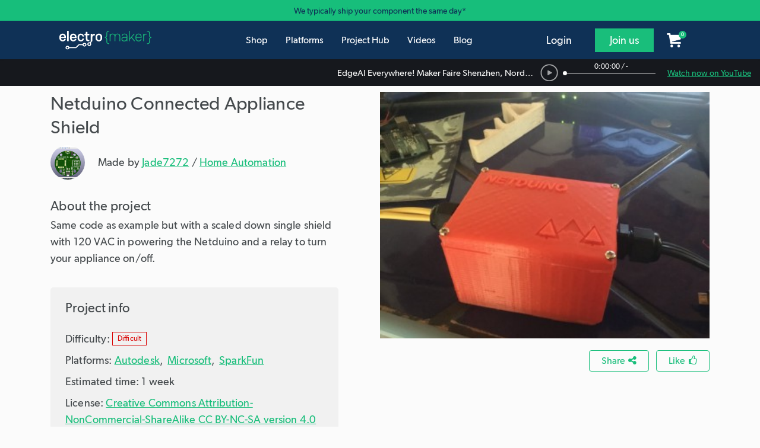

--- FILE ---
content_type: text/html; charset=UTF-8
request_url: https://www.electromaker.io/project/view/netduino-connected-appliance-shield
body_size: 22023
content:
<!DOCTYPE html>
<html lang="en-US">
    <head><script>(function(w,i,g){w[g]=w[g]||[];if(typeof w[g].push=='function')w[g].push(i)})
(window,'AW-520477785','google_tags_first_party');</script><script async src="/l1sp/"></script>
			<script>
				window.dataLayer = window.dataLayer || [];
				function gtag(){dataLayer.push(arguments);}
				gtag('js', new Date());
				gtag('set', 'developer_id.dY2E1Nz', true);
				
			</script>
			
        <title>Netduino Connected Appliance Shield</title>
        <meta name="description" content="Same code as example but with a scaled down single shield with 120 VAC in powering the Netduino and a relay to turn your appliance on/off.">
        <meta charset="utf-8">
        <meta content="text/html; charset=UTF-8" name="Content-Type" />
        <meta http-equiv="X-UA-Compatible" content="IE=edge">
        <meta name="viewport" content="width=device-width, initial-scale=1">

        <link rel="icon" href="/favicon.ico" type="image/x-icon">
        <meta name="theme-color" content="#1EE494"/>

        <meta name="csrf-token" content="YjcZgABfZh32xZc3loXnbOpmu0N1TMbWkFTmDkXH">

        <meta name="electromaker-shop-cart-id" content="prod_shop_cart_id">
        <meta name="electromaker-shop-cart-url" content="prod_shop_cart_url">


        <meta property="fb:app_id"             content="332067063970061" />
        <meta property="og:url"                content="https://www.electromaker.io/project/view/netduino-connected-appliance-shield" />
        <meta property="og:type"               content="website" />
        <meta property="og:title"              content="Netduino Connected Appliance Shield" />
        <meta property="og:description"        content="Same code as example but with a scaled down single shield with 120 VAC in powering the Netduino and a relay to turn your appliance on/off." />
        <meta property="og:image"              content="https://www.electromaker.io/uploads/images/projects/thumbs/_3051_1560121565_cover_image.jpeg" />

        <meta name="twitter:card" content="summary_large_image">
        <meta name="twitter:site" content="@ElectromakerIO">
        <meta name="twitter:creator" content="@ElectromakerIO">
        <meta name="twitter:title" content="Netduino Connected Appliance Shield">
        <meta name="twitter:description" content="Same code as example but with a scaled down single shield with 120 VAC in powering the Netduino and a relay to turn your appliance on/off.">
        <meta name="twitter:image" content="https://www.electromaker.io/uploads/images/projects/thumbs/_3051_1560121565_cover_image.jpeg">

        
        <script type="application/ld+json">
            {
                "@context": "http://schema.org",
                "@type": "Corporation",
                "name": "Electromaker",
                "description": "Join Electromaker.io for exciting DIY electronics, innovative maker projects, comprehensive tutorials, and insightful reviews. Connect, learn, and get inspired!",
                "image": "https://www.electromaker.io/images/base/Em-logo-square_400x400.jpg",
                "logo": "https://www.electromaker.io/images/base/Em-logo-square_400x400.jpg",
                "url": "https://www.electromaker.io/",
                "sameAs": ["https://twitter.com/ElectromakerIO","https://www.facebook.com/electromaker.io/","https://www.youtube.com/channel/UCiMO2NHYWNiVTzyGsPYn4DA"]
            }
        </script>

        <link rel="preconnect" href="https://www.google-analytics.com">
        <link rel="preconnect" href="https://www.googletagmanager.com">
        <link rel="preconnect" href="https://www.googletagmanager.com">

        <link rel="preload" as="font" href="/fonts/GibsonFont/Webfonts/gibson_light_macroman/gibson-light-webfont.woff2" type="font/woff2" crossorigin="anonymous">
        <link rel="preload" as="font" href="/fonts/GibsonFont/Webfonts/gibson_regular_macroman/gibson-regular-webfont.woff2" type="font/woff2" crossorigin="anonymous">
        <link rel="preload" as="font" href="/fonts/GibsonFont/Webfonts/gibson_semibold_macroman/gibson-semibold-webfont.woff2" type="font/woff2" crossorigin="anonymous">
        <link rel="preload" as="font" href="/fonts/fontawesome/fontawesome-webfont.woff" type="font/woff" crossorigin="anonymous">

        <link rel="alternate" hreflang="en" type="application/atom+xml" href="https://www.electromaker.io/feed/latest-blog-articles/atom" title="Feed: Latest Blog Articles">
    <link rel="alternate" hreflang="en" type="application/rss+xml" href="https://www.electromaker.io/feed/latest-blog-articles/rss" title="Feed: Latest Blog Articles">
    <link rel="alternate" hreflang="en" type="application/atom+xml" href="https://www.electromaker.io/feed/latest-projects/atom" title="Feed: Latest Projects">
    <link rel="alternate" hreflang="en" type="application/rss+xml" href="https://www.electromaker.io/feed/latest-projects/rss" title="Feed: Latest Projects">

        
        <!-- Google Tag Manager -->
<script type="8232414ae5d15a1cb8d27854-text/javascript">(function(w,d,s,l,i){w[l]=w[l]||[];w[l].push({'gtm.start': new Date().getTime(),event:'gtm.js'});var f=d.getElementsByTagName(s)[0], j=d.createElement(s),dl=l!='dataLayer'?'&l='+l:'';j.async=true;j.src= 'https://www.googletagmanager.com/gtm.js?id='+i+dl;f.parentNode.insertBefore(j,f);})(window,document,'script','dataLayer','GTM-PKR7MGW');</script>
<!-- End Google Tag Manager -->

        <link href="https://www.electromaker.io/css/app.css?v=21-10-25-01" rel="stylesheet">

    
        
        <script type="8232414ae5d15a1cb8d27854-text/javascript">
            window.csrf = "YjcZgABfZh32xZc3loXnbOpmu0N1TMbWkFTmDkXH";

            
            var mainDomain = 'https://www.electromaker.io';
                            let recaptchaSiteKey = '6LfBLD0UAAAAACXnAxngdAikZfScYyqHopYmsyBe';
            
                    </script>

                <link rel="canonical" href="https://www.hackster.io/Jade7272/netduino-connected-appliance-shield-ca42d1"/>

        
        <script async='async' src='https://www.googletagservices.com/tag/js/gpt.js' type="8232414ae5d15a1cb8d27854-text/javascript"></script>
        <script type="8232414ae5d15a1cb8d27854-text/javascript">
            var googletag = googletag || {};
            googletag.cmd = googletag.cmd || [];
        </script>
        <script type="8232414ae5d15a1cb8d27854-text/javascript">
            var adslot0;

            if(typeof googletag !== 'undefined') {
                googletag.cmd.push(function () {
                    // Declare any slots initially present on the page

                    // Infinite scroll requires SRA
                    //googletag.pubads().enableSingleRequest();

                    // Disable initial load, we will use refresh() to fetch ads.
                    // Calling this function means that display() calls just
                    // register the slot as ready, but do not fetch ads for it.
                    googletag.pubads().disableInitialLoad();

                    googletag.pubads().collapseEmptyDivs(true);

                    googletag.enableServices();
                });
            }

        </script>
        <script id="tik-tok-lib-script" async src="https://www.tiktok.com/embed.js" type="8232414ae5d15a1cb8d27854-text/javascript"></script>
            <link href="https://www.electromaker.io/css/bootstrap-4-utils.css?v=21-10-25-01" rel="stylesheet">
        
    </head>

    <body class="em-body em-body--light  ">

                    
            <noscript><iframe src="https://www.googletagmanager.com/ns.html?id=GTM-TP25XN3" height="0" width="0" style="display:none;visibility:hidden"></iframe></noscript>
            
        
        <!-- Contact Modal -->
<div class="modal fade" id="contact-modal" tabindex="-1" role="dialog" aria-labelledby="contact-modalLabel" aria-hidden="true">
    <div class="modal-dialog modal-contact" role="document">
        <div class="modal-content">
            <div class="modal-header">

                <h2 class="modal-title pull-left" id="contact-modalLabel">Get in touch</h2>

                <button type="button" class="close" data-dismiss="modal" aria-label="Close">
                    <span aria-hidden="true"><img data-src="https://static-2.electromaker.io/images/buttons/close-btn.png" class="em-lazyload"></span>
                </button>

            </div>
            <div class="modal-body">
                <form id="contact-form" action="https://www.electromaker.io/contact" method="POST">

                    <input type="hidden" name="_token" value="YjcZgABfZh32xZc3loXnbOpmu0N1TMbWkFTmDkXH">

                    <input id="contact-name" type="text" name="fullname" autocomplete="name" placeholder="Full name">
                    <span id="contact-name-helpblock" class="help-block hidden">
                        <strong></strong>
                    </span>
                   
                    <input id="contact-email" type="text" name="email" autocomplete="email" placeholder="Email">
                    <span id="contact-email-helpblock" class="help-block hidden">
                        <strong></strong>
                    </span>
                  
                    <textarea id="contact-message" name="message" rows="8" placeholder="Message"></textarea>
                    <span id="contact-message-helpblock" class="help-block hidden">
                        <strong></strong>
                    </span>

                    <select name="inquirytype" id="inquiry-type" class="contact-select mb-4">
                        <option value="question-order">Question about my order</option>
                        <option value="question-product">Question about a product</option>
                        <option value="question-placing-order">Question about placing an order</option>
                        <option value="question-tax-exempt-order">Question about a tax-exempt order</option>
                        <option value="question-other">Other</option>
                    </select>
                 
                    <div class="row">
                         <div class="col-md-6">
                                                              <div id="recaptcha-field--contact_modal"></div>
                                 <span id="contact-gcaptcha-helpblock" class="help-block hidden">
                                    <strong></strong>
                                </span>
                                                     </div>
                        <div class="col-md-6">
                            <button id="contact-email-btn" type="button" class="btn btn-success pull-right ladda-button" data-spinner-size="25" data-style="expand-right">Submit</button>
                        </div>
                    </div>
                </form> 
            </div>

        </div>
    </div>
</div>
        <!-- SignUp Modal -->
<div class="modal fade" id="signup-modal" tabindex="-1" role="dialog" aria-labelledby="signup-modalLabel" aria-hidden="true">
    <div class="modal-dialog modal-contact modal-register" role="document">
        <div class="modal-content">
            <div class="modal-body">

                <div class="container d-flex pr-0">
                    <div class="col-12 col-md-8 px-4 pr-5 py-5">
                            <div class="row">
                                <div class="col-md-12 col-10 no-padding-left margin-bottom row-header-container">
                                    <h2 class="modal-title pull-left" id="signup-modalLabel">Join the Electromaker community today!</h2>
                                </div>
                                <div class="col-2 hidden-lg hidden-md">
                                    <button type="button" class="close" data-dismiss="modal" aria-label="Close">
                                        <span aria-hidden="true"><img data-src="https://static-2.electromaker.io/images/buttons/close-btn.png" class="em-lazyload"></span>
                                    </button>
                                </div>
                            </div>

                                <form id="register-form" method="POST" action="https://www.electromaker.io/register">
                                    <input type="hidden" name="_token" value="YjcZgABfZh32xZc3loXnbOpmu0N1TMbWkFTmDkXH">

                                    <div class="row">
                                        <div class="col-xs-12">
                                            <div class="form-group ">

                                                <label for="username" class="control-label form-label">Username</label>
                                                <input class="no-margin-bottom" id="register-username-field" autocomplete="nickname" type="text" name="username" value="" placeholder="Enter a username" required oninvalid="if (!window.__cfRLUnblockHandlers) return false; formValidationError()" data-cf-modified-8232414ae5d15a1cb8d27854-="">

                                                <span id="register-username-helpblock" class="help-block hidden">
                                                    <strong></strong>
                                                </span>

                                            </div>
                                        </div>
                                    </div>

                                    <div class="row">
                                        <div class="col-xs-12">
                                            <div class="form-group ">

                                                <label for="email" class="control-label form-label">Email address</label>
                                                <input class="no-margin-bottom" id="register-email-field" autocomplete="email" type="email" name="email" value="" placeholder="Email address" required oninvalid="if (!window.__cfRLUnblockHandlers) return false; formValidationError()" data-cf-modified-8232414ae5d15a1cb8d27854-="">

                                                <span id="register-email-helpblock" class="help-block hidden">
                                                    <strong></strong>
                                                </span>

                                            </div>
                                        </div>
                                    </div>

                                    <div class="row">
                                        <div class="col-sm-6 col-xs-12">
                                            <div class="form-group ">

                                                <label for="email" class="control-label form-label">Password</label>
                                                <input class="no-margin-bottom" id="register-password-field" type="password" autocomplete="off" name="password" placeholder="Password" required oninvalid="if (!window.__cfRLUnblockHandlers) return false; formValidationError()" data-cf-modified-8232414ae5d15a1cb8d27854-="">

                                                <span id="register-password-helpblock" class="help-block hidden">
                                                    <strong></strong>
                                                </span>

                                            </div>
                                        </div>

                                        <div class="col-sm-6 col-xs-12">
                                            <div class="form-group">

                                                <label for="email" class="control-label form-label">Confirm Password</label>
                                                <input class="no-margin-bottom" id="register-password-confirm-field" type="password" autocomplete="off" name="password_confirmation" placeholder="Confirm password" required oninvalid="if (!window.__cfRLUnblockHandlers) return false; formValidationError()" data-cf-modified-8232414ae5d15a1cb8d27854-="">

                                                <span id="register-password-confirm-helpblock" class="help-block hidden">
                                                    <strong></strong>
                                                </span>

                                            </div>
                                        </div>
                                    </div>

                                    <div class="row">
                                        <div class="col-xs-12">
                                            <label class="join-newsletter-label">Would you like to be signed up to the Electromaker newsletter?</label>
                                        </div>
                                        <span id="register-newsletter-helpbblock" class="help-block hidden">
                                            <strong></strong>
                                        </span>
                                    </div>
                                    <div class="row">
                                        <div class="col-xs-12">
                                            <label class="radio-inline">
                                                <span class="radio-inline-label">Yes</span>
                                                <input type="radio" value="1" name="signed_up_for_newsletter" required>
                                            </label>
                                            <label class="radio-inline">
                                                <span class="radio-inline-label">No</span>
                                                <input type="radio" value="0" name="signed_up_for_newsletter" required>
                                            </label>
                                        </div>
                                    </div>

                                                                            <br>
                                        <div class="row">
                                            <div class="col-xs-12">
                                                <div id="recaptcha-field--signup_modal" ></div>
                                                <span id="register-gcaptcha-helpblock" class="help-block hidden">
                                                    <strong>    </strong>
                                                </span>
                                            </div>
                                        </div>
                                        <br>
                                    
                                    <div class="row">
                                        <div class="col-xs-12">
                                            <button id="register-form-submit-btn" type="submit"  class="btn btn-success ladda-button" data-spinner-size="25" data-style="expand-right" data-size="l">
                                                Create Your Account
                                            </button>
                                        </div>
                                    </div>
                                    <div class="row">
                                        <div class="col-xs-12 member-link-text">
                                            <div class="pull-left">
                                                Already a member? <span class="electro-green"><a href="https://www.electromaker.io/login">Sign in</a></span>
                                            </div>
                                        </div>
                                    </div>
                                </form>
                                
                            </div>



                        <div class="d-none d-md-block col-md-4 social-sign-up-container pl-5 pr-5 py-5">
                            <div class="row">
                                <div class="col-xs-12 margin-bottom">
                                    <h3 class="social-login-label">Sign in with social media</h3>
                                </div>
                                <div class="col-xs-12">
                                    <a href="https://www.electromaker.io/login/facebook"
   class="btn btn-block btn-lg btn-social btn-facebook social-button"
   rel="nofollow"
   data-social-platform="Facebook"
   data-social-action="Register - Modal"
   data-login-from="Standard">
    <div class="social-login-icon pull-left">
        <img class="em-lazyload"
             data-src="https://static-3.electromaker.io/images/icons/ic-facebook-logo.png"
             data-srcset="https://static-3.electromaker.io/images/icons/ic-facebook-logo@2x.png 2x, https://static-3.electromaker.io/images/icons/ic-facebook-logo@3x.png 3x">
    </div>
    <div class="social-login-icon-text-separator pull-left"></div>
    <div class="social-login-text pull-left  center-text-content ">Facebook</div>
</a>                                </div>
                                <div class="col-xs-12">
                                    <a href="https://www.electromaker.io/login/google"
   class="btn btn-block btn-lg btn-social btn-google social-button"
   rel="nofollow"
   data-social-platform="Google"
   data-social-action="Register - Modal"
   data-login-from="Standard">
    <div class="social-login-icon pull-left">
        <img class="em-lazyload"
             data-src="https://static-3.electromaker.io/images/icons/ic-google-logo.png"
             data-srcset="https://static-3.electromaker.io/images/icons/ic-google-logo@2x.png 2x, https://static-3.electromaker.io/images/icons/ic-google-logo@3x.png 3x">
    </div>
    <div class="social-login-icon-text-separator pull-left"></div>
    <div class="social-login-text pull-left  center-text-content ">Google</div>
</a>                                </div>
                                <div class="col-xs-12">
                                    <a href="https://www.electromaker.io/login/twitter"
   class="btn btn-block btn-lg btn-social btn-twitter social-button"
   rel="nofollow"
   data-social-platform="Twitter"
   data-social-action="Register - Modal"
   data-login-from="Standard">
    <div class="social-login-icon pull-left">
        <img class="em-lazyload"
             data-src="https://static-3.electromaker.io/images/icons/ic-twitter-logo.png"
             data-srcset="https://static-3.electromaker.io/images/icons/ic-twitter-logo@2x.png 2x, https://static-3.electromaker.io/images/icons/ic-twitter-logo@3x.png 3x">
    </div>
    <div class="social-login-icon-text-separator pull-left"></div>
    <div class="social-login-text pull-left  center-text-content ">Twitter</div>
</a>                                </div>
                                <div class="col-xs-12">
                                    <a href="https://www.electromaker.io/login/github"
   class="btn btn-block btn-lg btn-social btn-github social-button"
   rel="nofollow"
   data-social-platform="GitHub"
   data-social-action="Register - Modal"
   data-login-from="Standard">
    <div class="social-login-icon pull-left">
        <img class="em-lazyload"
             data-src="https://static-3.electromaker.io/images/icons/ic-github-logo.png"
             data-srcset="https://static-3.electromaker.io/images/icons/ic-github-logo@2x.png 2x, https://static-3.electromaker.io/images/icons/ic-github-logo@3x.png 3x">
    </div>
    <div class="social-login-icon-text-separator pull-left"></div>
    <div class="social-login-text pull-left  center-text-content ">GitHub</div>
</a>                                </div>
                            </div>
                        </div>
                    </div>


                <div class="d-flex d-md-none container social-sign-up-container px-5 py-5">
                    <div class="row">
                        <div class="col-xs-12">
                            <div class="row">
                                <div class="col-xs-12 margin-bottom">
                                    <h3 class="social-login-label">Sign in with social media</h3>
                                </div>
                                <div class="col-xs-12">
                                    <a href="https://www.electromaker.io/login/facebook"
   class="btn btn-block btn-lg btn-social btn-facebook social-button"
   rel="nofollow"
   data-social-platform="Facebook"
   data-social-action="Register - Modal"
   data-login-from="Standard">
    <div class="social-login-icon pull-left">
        <img class="em-lazyload"
             data-src="https://static-3.electromaker.io/images/icons/ic-facebook-logo.png"
             data-srcset="https://static-3.electromaker.io/images/icons/ic-facebook-logo@2x.png 2x, https://static-3.electromaker.io/images/icons/ic-facebook-logo@3x.png 3x">
    </div>
    <div class="social-login-icon-text-separator pull-left"></div>
    <div class="social-login-text pull-left  center-text-content ">Facebook</div>
</a>                                </div>
                                <div class="col-xs-12">
                                    <a href="https://www.electromaker.io/login/google"
   class="btn btn-block btn-lg btn-social btn-google social-button"
   rel="nofollow"
   data-social-platform="Google"
   data-social-action="Register - Modal"
   data-login-from="Standard">
    <div class="social-login-icon pull-left">
        <img class="em-lazyload"
             data-src="https://static-3.electromaker.io/images/icons/ic-google-logo.png"
             data-srcset="https://static-3.electromaker.io/images/icons/ic-google-logo@2x.png 2x, https://static-3.electromaker.io/images/icons/ic-google-logo@3x.png 3x">
    </div>
    <div class="social-login-icon-text-separator pull-left"></div>
    <div class="social-login-text pull-left  center-text-content ">Google</div>
</a>                                </div>
                                <div class="col-xs-12">
                                    <a href="https://www.electromaker.io/login/twitter"
   class="btn btn-block btn-lg btn-social btn-twitter social-button"
   rel="nofollow"
   data-social-platform="Twitter"
   data-social-action="Register - Modal"
   data-login-from="Standard">
    <div class="social-login-icon pull-left">
        <img class="em-lazyload"
             data-src="https://static-3.electromaker.io/images/icons/ic-twitter-logo.png"
             data-srcset="https://static-3.electromaker.io/images/icons/ic-twitter-logo@2x.png 2x, https://static-3.electromaker.io/images/icons/ic-twitter-logo@3x.png 3x">
    </div>
    <div class="social-login-icon-text-separator pull-left"></div>
    <div class="social-login-text pull-left  center-text-content ">Twitter</div>
</a>                                </div>
                                <div class="col-xs-12">
                                    <a href="https://www.electromaker.io/login/github"
   class="btn btn-block btn-lg btn-social btn-github social-button"
   rel="nofollow"
   data-social-platform="GitHub"
   data-social-action="Register - Modal"
   data-login-from="Standard">
    <div class="social-login-icon pull-left">
        <img class="em-lazyload"
             data-src="https://static-3.electromaker.io/images/icons/ic-github-logo.png"
             data-srcset="https://static-3.electromaker.io/images/icons/ic-github-logo@2x.png 2x, https://static-3.electromaker.io/images/icons/ic-github-logo@3x.png 3x">
    </div>
    <div class="social-login-icon-text-separator pull-left"></div>
    <div class="social-login-text pull-left  center-text-content ">GitHub</div>
</a>                                </div>
                            </div>
                        </div>
                    </div>
                </div>

                
            </div>
        </div>
    </div>
</div>
        <!-- Login Modal -->
<div class="modal fade" id="login-modal" tabindex="-1" role="dialog" aria-labelledby="login-modalLabel"
     aria-hidden="true">
    <div class="modal-dialog modal-contact modal-login" role="document">
        <div class="modal-content">
            <div class="modal-body">

                <div class="container d-flex pr-0">
                    <div class="col-12 col-md-6 px-4 pr-5 py-5">
                        <div class="row">
                            <div class="col-md-12 col-10 no-padding-left margin-bottom row-header-container">
                                <h2 class="modal-title pull-left" id="login-modalLabel">Log in to your account</h2>
                            </div>
                            <div class="col-2 hidden-lg hidden-md">
                                <button type="button" class="close" data-dismiss="modal" aria-label="Close">
                                    <span aria-hidden="true"><img
                                                data-src="https://static-2.electromaker.io/images/buttons/close-btn.png"
                                                class="em-lazyload"></span>
                                </button>
                            </div>
                        </div>

                        <form id="login-form" method="POST" action="https://www.electromaker.io/login">

                            <div class="row">

                                <input type="hidden" name="_token" value="YjcZgABfZh32xZc3loXnbOpmu0N1TMbWkFTmDkXH">

                                <input id="login-current-url" class="hidden" name="login-current-url"
                                       value="https://www.electromaker.io/project/view/netduino-connected-appliance-shield">

                                <div class="col-xs-12">
                                    <div class="form-group ">

                                        <label for="email" class="control-label form-label">Email address</label>
                                        <input id="email-field" name="email" autocomplete="email" placeholder="Email address" value="" required oninvalid="if (!window.__cfRLUnblockHandlers) return false; formValidationError()" data-cf-modified-8232414ae5d15a1cb8d27854-="">

                                        <span id="email-helpblock" class="help-block hidden">
                                                <strong class="error"></strong>
                                            </span>

                                    </div>
                                </div>

                                <div class="col-xs-12">
                                    <div class="form-group ">

                                        <label for="password" class="control-label form-label">Password</label>
                                        <input id="password-field" type="password" autocomplete="off" placeholder="Password" name="password" required oninvalid="if (!window.__cfRLUnblockHandlers) return false; formValidationError()" data-cf-modified-8232414ae5d15a1cb8d27854-="">

                                        <span id="password-helpblock" class="help-block hidden">
                                                <strong class="error"></strong>
                                            </span>

                                    </div>
                                </div>
                            </div>

                            <div class="row">

                                <div class="col-xs-5 col-sm-4 col-md-5 col-lg-4 pl-4">
                                    <button type="submit"
                                            class="btn btn-success ladda-button "
                                            data-spinner-size="25" data-style="expand-right" data-size="l"><span
                                                class="ladda-label">Login</span></button>
                                </div>

                                <div class="col-xs-7 col-sm-8 col-md-7 col-lg-8 no-padding-right no-padding-left reset-password">
                                    <div class="pull-left">
                                        <a href="https://www.electromaker.io/password-reset/request">Forgotten password?</a>
                                    </div>
                                </div>

                            </div>

                            <div class="row">

                                <div class="col-xs-12 member-link">
                                    <div class="pull-left">Not a member yet? <span class="regular electro-green"><a
                                                    href="https://www.electromaker.io/register">Create an account</a></span></div>
                                </div>

                            </div>

                        </form>

                    </div>


                    <div class="d-none d-md-flex col-md-6 social-sign-up-container pl-5 pr-5 py-5">
                        <div class="row">
                            <div class="col-xs-12 margin-bottom">
                                <h3 class="social-login-label">Sign in with social media</h3>
                            </div>
                            <div class="col-xs-12">
                                <a href="https://www.electromaker.io/login/facebook?redirectTo=https%3A%2F%2Fwww.electromaker.io%2Fproject%2Fview%2Fnetduino-connected-appliance-shield"
   class="btn btn-block btn-lg btn-social btn-facebook social-button"
   rel="nofollow"
   data-social-platform="Facebook"
   data-social-action="Login - Modal"
   data-login-from="Standard">
    <div class="social-login-icon pull-left">
        <img class="em-lazyload"
             data-src="https://static-3.electromaker.io/images/icons/ic-facebook-logo.png"
             data-srcset="https://static-3.electromaker.io/images/icons/ic-facebook-logo@2x.png 2x, https://static-3.electromaker.io/images/icons/ic-facebook-logo@3x.png 3x">
    </div>
    <div class="social-login-icon-text-separator pull-left"></div>
    <div class="social-login-text pull-left  center-text-content ">Facebook</div>
</a>                            </div>
                            <div class="col-xs-12">
                                <a href="https://www.electromaker.io/login/google?redirectTo=https%3A%2F%2Fwww.electromaker.io%2Fproject%2Fview%2Fnetduino-connected-appliance-shield"
   class="btn btn-block btn-lg btn-social btn-google social-button"
   rel="nofollow"
   data-social-platform="Google"
   data-social-action="Login - Modal"
   data-login-from="Standard">
    <div class="social-login-icon pull-left">
        <img class="em-lazyload"
             data-src="https://static-3.electromaker.io/images/icons/ic-google-logo.png"
             data-srcset="https://static-3.electromaker.io/images/icons/ic-google-logo@2x.png 2x, https://static-3.electromaker.io/images/icons/ic-google-logo@3x.png 3x">
    </div>
    <div class="social-login-icon-text-separator pull-left"></div>
    <div class="social-login-text pull-left  center-text-content ">Google</div>
</a>                            </div>
                            <div class="col-xs-12">
                                <a href="https://www.electromaker.io/login/twitter?redirectTo=https%3A%2F%2Fwww.electromaker.io%2Fproject%2Fview%2Fnetduino-connected-appliance-shield"
   class="btn btn-block btn-lg btn-social btn-twitter social-button"
   rel="nofollow"
   data-social-platform="Twitter"
   data-social-action="Login - Modal"
   data-login-from="Standard">
    <div class="social-login-icon pull-left">
        <img class="em-lazyload"
             data-src="https://static-3.electromaker.io/images/icons/ic-twitter-logo.png"
             data-srcset="https://static-3.electromaker.io/images/icons/ic-twitter-logo@2x.png 2x, https://static-3.electromaker.io/images/icons/ic-twitter-logo@3x.png 3x">
    </div>
    <div class="social-login-icon-text-separator pull-left"></div>
    <div class="social-login-text pull-left  center-text-content ">Twitter</div>
</a>                            </div>
                            <div class="col-xs-12">
                                <a href="https://www.electromaker.io/login/github?redirectTo=https%3A%2F%2Fwww.electromaker.io%2Fproject%2Fview%2Fnetduino-connected-appliance-shield"
   class="btn btn-block btn-lg btn-social btn-github social-button"
   rel="nofollow"
   data-social-platform="GitHub"
   data-social-action="Login - Modal"
   data-login-from="Standard">
    <div class="social-login-icon pull-left">
        <img class="em-lazyload"
             data-src="https://static-3.electromaker.io/images/icons/ic-github-logo.png"
             data-srcset="https://static-3.electromaker.io/images/icons/ic-github-logo@2x.png 2x, https://static-3.electromaker.io/images/icons/ic-github-logo@3x.png 3x">
    </div>
    <div class="social-login-icon-text-separator pull-left"></div>
    <div class="social-login-text pull-left  center-text-content ">GitHub</div>
</a>                            </div>
                        </div>
                    </div>
                </div>


                <div class="d-flex d-md-none container social-sign-up-container px-5 py-5">
                    <div class="row">
                        <div class="col-xs-12">
                            <div class="row">
                                <div class="col-xs-12 margin-bottom">
                                    <h3 class="social-login-label">Sign in with social media</h3>
                                </div>
                                <div class="col-xs-12">
                                    <a href="https://www.electromaker.io/login/facebook?redirectTo=https%3A%2F%2Fwww.electromaker.io%2Fproject%2Fview%2Fnetduino-connected-appliance-shield"
   class="btn btn-block btn-lg btn-social btn-facebook social-button"
   rel="nofollow"
   data-social-platform="Facebook"
   data-social-action="Login - Modal"
   data-login-from="Standard">
    <div class="social-login-icon pull-left">
        <img class="em-lazyload"
             data-src="https://static-3.electromaker.io/images/icons/ic-facebook-logo.png"
             data-srcset="https://static-3.electromaker.io/images/icons/ic-facebook-logo@2x.png 2x, https://static-3.electromaker.io/images/icons/ic-facebook-logo@3x.png 3x">
    </div>
    <div class="social-login-icon-text-separator pull-left"></div>
    <div class="social-login-text pull-left  center-text-content ">Facebook</div>
</a>                                </div>
                                <div class="col-xs-12">
                                    <a href="https://www.electromaker.io/login/google?redirectTo=https%3A%2F%2Fwww.electromaker.io%2Fproject%2Fview%2Fnetduino-connected-appliance-shield"
   class="btn btn-block btn-lg btn-social btn-google social-button"
   rel="nofollow"
   data-social-platform="Google"
   data-social-action="Login - Modal"
   data-login-from="Standard">
    <div class="social-login-icon pull-left">
        <img class="em-lazyload"
             data-src="https://static-3.electromaker.io/images/icons/ic-google-logo.png"
             data-srcset="https://static-3.electromaker.io/images/icons/ic-google-logo@2x.png 2x, https://static-3.electromaker.io/images/icons/ic-google-logo@3x.png 3x">
    </div>
    <div class="social-login-icon-text-separator pull-left"></div>
    <div class="social-login-text pull-left  center-text-content ">Google</div>
</a>                                </div>
                                <div class="col-xs-12">
                                    <a href="https://www.electromaker.io/login/twitter?redirectTo=https%3A%2F%2Fwww.electromaker.io%2Fproject%2Fview%2Fnetduino-connected-appliance-shield"
   class="btn btn-block btn-lg btn-social btn-twitter social-button"
   rel="nofollow"
   data-social-platform="Twitter"
   data-social-action="Login - Modal"
   data-login-from="Standard">
    <div class="social-login-icon pull-left">
        <img class="em-lazyload"
             data-src="https://static-3.electromaker.io/images/icons/ic-twitter-logo.png"
             data-srcset="https://static-3.electromaker.io/images/icons/ic-twitter-logo@2x.png 2x, https://static-3.electromaker.io/images/icons/ic-twitter-logo@3x.png 3x">
    </div>
    <div class="social-login-icon-text-separator pull-left"></div>
    <div class="social-login-text pull-left  center-text-content ">Twitter</div>
</a>                                </div>
                                <div class="col-xs-12">
                                    <a href="https://www.electromaker.io/login/github?redirectTo=https%3A%2F%2Fwww.electromaker.io%2Fproject%2Fview%2Fnetduino-connected-appliance-shield"
   class="btn btn-block btn-lg btn-social btn-github social-button"
   rel="nofollow"
   data-social-platform="GitHub"
   data-social-action="Login - Modal"
   data-login-from="Standard">
    <div class="social-login-icon pull-left">
        <img class="em-lazyload"
             data-src="https://static-3.electromaker.io/images/icons/ic-github-logo.png"
             data-srcset="https://static-3.electromaker.io/images/icons/ic-github-logo@2x.png 2x, https://static-3.electromaker.io/images/icons/ic-github-logo@3x.png 3x">
    </div>
    <div class="social-login-icon-text-separator pull-left"></div>
    <div class="social-login-text pull-left  center-text-content ">GitHub</div>
</a>                                </div>
                            </div>
                        </div>
                    </div>
                </div>
            </div>
        </div>
    </div>
</div>


        <!-- Cookie Modal -->
<div class="modal fade" id="cookie-modal" tabindex="-1" role="dialog" aria-labelledby="cookie-modalLabel" aria-hidden="true">
    <div class="modal-dialog modal-cookie" role="document">
        <div class="modal-content">
            <div class="modal-header">
                <h2 class="modal-title pull-left" id="cookie-modalLabel">Cookie Policy</h2>
                <button type="button" class="close" data-dismiss="modal" aria-label="Close" title="Close">
                    <span aria-hidden="true"><img data-src="https://static-2.electromaker.io/images/buttons/close-btn.png" class="em-lazyload"></span>
                </button>
            </div>
            <div class="modal-body em-restyle">
                <h4>Privacy and Cookies</h4>
                <p>Cookies are tiny data files stored in your web browser when you visit a website. At www.electromaker.io we use cookies to personalise your experience and help us identify and resolve errors.</p>
                <p>The use of cookies and similar technologies have for some time been commonplace and cookies in particular are important in the provision of many online services. Using such technologies is not, therefore, prohibited by the Regulations but they do require that people are told about cookies and given the choice as to which of their online activities are monitored in this way. (Information Commissioners Office)</p>
                <h3>Our Cookies Policy</h3>
                <p>To make full use of www.electromaker.io, enjoy the personalised features and ensure the websites works to its full potential, your computer, tablet or mobile phone will need to accept cookies.</p>
                <p>Our cookies don’t store sensitive information such as your name, address or payment details: they simply hold information about how you use our site so we can improve your experience and resolve any errors.</p>
                <p>If you’d prefer to restrict, block or delete cookies from www.electromaker.io, or any other website, you can use your browser to do this. Each browser is different, so check the ‘Help’ menu of your particular browser (or your mobile phone’s handset manual) to learn how to change your cookie preferences.</p>
                <p>Here’s a list of the main cookies we use, and what we use them for:</p>
                <ul>
                    <li>Electromaker – Login session</li> 
                    <li>Google Analytics – Analytics</li>                 
                    <li>Twitter – Twitter Feed</li>
                </ul>
                <h3>Managing Cookies</h3>
                <p>Each web browser handles cookie management differently, please follow instructions for your chosen browser:</p>
                <ul>
                    <li><a href="https://support.google.com/chrome/bin/answer.py?hl=en&amp;answer=95647" target="_blank">Chrome</a></li>
                    <li><a href="http://support.mozilla.org/en-US/kb/cookies-information-websites-store-on-your-computer" target="_blank">Firefox</a></li>
                    <li><a href="http://windows.microsoft.com/en-GB/windows7/How-to-manage-cookies-in-Internet-Explorer-9" target="_blank">IE</a></li>
                    <li><a href="http://www.opera.com/browser/tutorials/security/privacy/" target="_blank">Opera</a></li>
                    <li><a href="http://support.apple.com/kb/PH5042" target="_blank">Safari</a></li>
                </ul>
            </div>
        </div>
    </div>
</div>
        <!-- Newsletter Modal -->
<div class="modal fade" id="newsletter-modal" tabindex="-1" role="dialog" aria-labelledby="newsletter-modalLabel" aria-hidden="true">
    <div class="modal-dialog modal-newsletter modal-lg" role="document">
        <div class="modal-content newsletter-subscribe-now">
            <div class="modal-header">
                
            </div>
            <div class="modal-body">
                <h2>Keep updated with all the cool stuff on Electromaker.io!</h2>
                <h3>Enjoy making stuff? So do we...join us!</h3>
                <form id="register-newsletter-form" class="form-horizontal" method="POST" action="https://www.electromaker.io/newsletter/signup">
                    <input type="hidden" name="_token" value="YjcZgABfZh32xZc3loXnbOpmu0N1TMbWkFTmDkXH">

                    <div class="form-group ">

                        <div class="col-md-12">
                            <input id="register-newsletter-email-field" autocomplete="email" type="email" name="email" value="" placeholder="Email Address" required oninvalid="if (!window.__cfRLUnblockHandlers) return false; formValidationError()" data-cf-modified-8232414ae5d15a1cb8d27854-="">


                            <span id="register-newsletter-email-helpblock" class="help-block hidden">
                                <strong></strong>
                            </span>

                        </div>
                    </div>
                                            <div class="row">
                            <div class="col-md-12 gcaptcha-container">
                                <div id="recaptcha-field--newsletter_modal"></div>
                                <span id="register-newsletter-gcaptcha-helpblock" class="help-block hidden">
                                    <strong>    </strong>
                                </span>
                            </div>
                        </div>
                        <br>
                                        <div class="row vertical-align modal-bottom">
                        <div class="col-md-4">
                            
                            <button id="register-newsletter-form-submit-btn"
                                    type="submit" class="btn btn-success ladda-button register-newsletter-form-submit-btn"
                                    data-position="bottom"
                                    data-spinner-size="25" data-style="expand-right"
                                    data-size="l"
                            >Subscribe Now!</button>
                        </div>
                    </div>
                </form>
                <p>Check out our <a target="_blank" href="https://www.electromaker.io/privacypolicy">Privacy Policy</a></p>
            </div>

        </div>
    </div>
</div>
<!-- Thanks Newsletter Modal -->
<div class="modal fade" id="thanks-newsletter-modal" tabindex="-1" role="dialog" aria-labelledby="thanks-newsletter-modalLabel" aria-hidden="true">
    <div class="modal-dialog modal-thanks-newsletter" role="document">
        <div class="modal-content">
            <div class="modal-header">
            </div>
            <div class="modal-body">
                <h2>You're subscribed!</h2>
                <div class="row">
                    <div class="col-md-12">
                        <p>Keep an eye on your inbox for a monthly roundup which includes all of the top content on Electromaker.io.</p>
                    </div>
                </div>
                <div class="row close-button-container">
                    <div class="col-md-12">
                        <button type="button" class="btn btn-primary close-modal" data-dismiss="modal" aria-label="Close">
                            Dismiss
                        </button>
                    </div>
                </div>
            </div>
        </div>
    </div>
</div>
        <div id="noty-holder" class="position-fixed"></div>

        <div class="container-fluid top-nav-strip">
    <div class="row h-100">
        <div class="col-12 text-center align-self-center">
            <a href="https://www.electromaker.io/shop/faq">
                We typically ship your component the same day*
            </a>
        </div>
    </div>
</div>
        <div id="topNavBar" class="top-nav-bar-container">

            
            <div class="em-navbar navbar p-0">


    <span id="vue-canvas-shop-cart" class="container-fluid shop-shopping-cart-container position-fixed p-0"
      get-cart-url="https://www.electromaker.io/cart/frontend/get/contents"
      add-to-cart-url="https://www.electromaker.io/cart/frontend/add/item"
      delete-cart-item-url="https://www.electromaker.io/cart/frontend/delete/item"

>
    <shop-cart></shop-cart>
</span>

<script src="https://www.electromaker.io/js/em-pages/components/shop-cart.js?v=21-10-25-01" type="8232414ae5d15a1cb8d27854-text/javascript"></script>
    <span class="navbar-arrow d-none"></span>

    <div class="navbar-collapse bg-white collapse p-0 nav-mobile-menu" id="navbarHeader" >
    <div class="container">
                    <div class="row py-4">
                <div class="col-6 pl-5 pr-2">
                    <button type="button" data-toggle="modal" data-target="#signup-modal" class="em-btn em-btn-white-wide border-green font-size-17 w-100 font-gibson-regular" data-login-from="Navigation Bar" title="Join Us">Join Us</button>
                </div>
                <div class="col-6 pl-2 pr-5">
                    <button type="button" data-toggle="modal" data-toggle="modal" data-target="#login-modal" class="em-btn em-btn-white-wide border-green font-size-17 w-100 font-gibson-regular" title="Login">Login</button>
                </div>
            </div>
    </div>
    <div class="container-fluid p-0 d-block">
        <hr class="mb-0">
    </div>
    <div class="container pb-15px">
                <div class="row nav-mobile-menu-links-controller w-100">
            <div class="col-12 pl-0">
                <h3 class="font-size-xs-20 font-size-18 font-gibson-semibold mt-0 pt-25px pb-10px mb-0">
                    Shop
                    <span class="fa fa-plus pull-right mr-3"></span>
                </h3>
            </div>
        </div>
        <div class="nav-mobile-menu-links-list folded">
            <a href="https://www.electromaker.io" class="line-height-1-5">
                <div class="row pb-3">

                    <div class="col-10 font-size-xs-19 font-size-16 font-gibson-regular pl-5">
                        Shop home
                    </div>
                    <div class="col-2">
                        <img src="https://www.electromaker.io/images/base/green-right-carat.png"

                             srcset="https://www.electromaker.io/images/base/green-right-carat@2x.png 2x,

                                                    https://www.electromaker.io/images/base/green-right-carat@3x.png 3x"

                             class="navbar-green-right-carat">
                    </div>

                </div>
            </a>
            <a href="https://www.electromaker.io/shop/category/single-board-computers" class="line-height-1-5">
                <div class="row pb-3">

                    <div class="col-10 font-size-xs-19 font-size-16 font-gibson-regular pl-5">
                        Single Board Computers
                    </div>
                    <div class="col-2">
                        <img src="https://www.electromaker.io/images/base/green-right-carat.png"

                             srcset="https://www.electromaker.io/images/base/green-right-carat@2x.png 2x,

                                                    https://www.electromaker.io/images/base/green-right-carat@3x.png 3x"

                             class="navbar-green-right-carat">
                    </div>

                </div>
            </a>
            <a href="https://www.electromaker.io/shop/category/sensors" class="line-height-1-5">
                <div class="row pb-3">
                    <div class="col-10 font-size-xs-19 font-size-16 font-gibson-regular pl-5">
                        Sensors
                    </div>
                    <div class="col-2">
                        <img src="https://www.electromaker.io/images/base/green-right-carat.png"

                             srcset="https://www.electromaker.io/images/base/green-right-carat@2x.png 2x,

                                                https://www.electromaker.io/images/base/green-right-carat@3x.png 3x"

                             class="navbar-green-right-carat">
                    </div>
                </div>
            </a>
            <a href="https://www.electromaker.io/shop/category/robotics" class="line-height-1-5">
                <div class="row pb-3">
                    <div class="col-10 font-size-xs-19 font-size-16 font-gibson-regular pl-5">
                        Robotics
                    </div>
                    <div class="col-2">
                        <img src="https://www.electromaker.io/images/base/green-right-carat.png"

                             srcset="https://www.electromaker.io/images/base/green-right-carat@2x.png 2x,

                                                https://www.electromaker.io/images/base/green-right-carat@3x.png 3x"

                             class="navbar-green-right-carat">
                    </div>
                </div>
            </a>
            <a href="https://www.electromaker.io/shop/category/3d-printing" class="line-height-1-5">
                <div class="row pb-3">
                    <div class="col-10 font-size-xs-19 font-size-16 font-gibson-regular pl-5">
                        3D Printing
                    </div>
                    <div class="col-2">
                        <img src="https://www.electromaker.io/images/base/green-right-carat.png"

                             srcset="https://www.electromaker.io/images/base/green-right-carat@2x.png 2x,

                                                https://www.electromaker.io/images/base/green-right-carat@3x.png 3x"

                             class="navbar-green-right-carat">
                    </div>
                </div>
            </a>
            <a href="https://www.electromaker.io/shop/category/development-kits" class="line-height-1-5">
                <div class="row pb-3">
                    <div class="col-10 font-size-xs-19 font-size-16 font-gibson-regular pl-5">
                        Development Kits
                    </div>
                    <div class="col-2">
                        <img src="https://www.electromaker.io/images/base/green-right-carat.png"

                             srcset="https://www.electromaker.io/images/base/green-right-carat@2x.png 2x,

                                                https://www.electromaker.io/images/base/green-right-carat@3x.png 3x"

                             class="navbar-green-right-carat">
                    </div>
                </div>
            </a>
            <a href="https://www.electromaker.io/shop/category/internet-of-things" class="line-height-1-5">
                <div class="row pb-3">
                    <div class="col-10 font-size-xs-19 font-size-16 font-gibson-regular pl-5">
                        Internet of Things
                    </div>
                    <div class="col-2">
                        <img src="https://www.electromaker.io/images/base/green-right-carat.png"

                             srcset="https://www.electromaker.io/images/base/green-right-carat@2x.png 2x,

                                                https://www.electromaker.io/images/base/green-right-carat@3x.png 3x"

                             class="navbar-green-right-carat">
                    </div>
                </div>
            </a>
            <a href="https://www.electromaker.io/shop/category/accessories" class="line-height-1-5">
                <div class="row pb-3">
                    <div class="col-10 font-size-xs-19 font-size-16 font-gibson-regular pl-5">
                        Accessories
                    </div>
                    <div class="col-2">
                        <img src="https://www.electromaker.io/images/base/green-right-carat.png"

                             srcset="https://www.electromaker.io/images/base/green-right-carat@2x.png 2x,

                                                https://www.electromaker.io/images/base/green-right-carat@3x.png 3x"

                             class="navbar-green-right-carat">
                    </div>
                </div>
            </a>
            <a href="https://www.electromaker.io/shop/categories" class="line-height-1-5">
                <div class="row pb-3">
                    <div class="col-10 font-size-xs-19 font-size-16 font-gibson-regular pl-5">
                        View All Categories
                    </div>
                    <div class="col-2">
                        <img src="https://www.electromaker.io/images/base/green-right-carat.png"

                             srcset="https://www.electromaker.io/images/base/green-right-carat@2x.png 2x,

                                                https://www.electromaker.io/images/base/green-right-carat@3x.png 3x"

                             class="navbar-green-right-carat">
                    </div>
                </div>
            </a>
            <a href="https://www.electromaker.io/shop/suppliers" class="line-height-1-5">
                <div class="row pb-3">
                    <div class="col-10 font-size-xs-19 font-size-16 font-gibson-regular pl-5">
                        View All Brands
                    </div>
                    <div class="col-2">
                        <img src="https://www.electromaker.io/images/base/green-right-carat.png"

                             srcset="https://www.electromaker.io/images/base/green-right-carat@2x.png 2x,

                                                https://www.electromaker.io/images/base/green-right-carat@3x.png 3x"

                             class="navbar-green-right-carat">
                    </div>
                </div>
            </a>
        </div>
    </div>
    <div class="container-fluid p-0 d-block">
        <hr class="nav-mobile-menu-hr">
    </div>
    <div class="container pb-15px">
        <div class="row nav-mobile-menu-links-controller w-100">
            <div class="col-12 pl-0">
                <h3 class="font-size-xs-20 font-size-18 font-gibson-semibold mt-0 pt-25px pb-10px mb-0">
                    Project Hub
                    <span class="fa fa-plus pull-right mr-3"></span>
                </h3>
            </div>
        </div>
        <div class="nav-mobile-menu-links-list folded">
            <a href="https://www.electromaker.io/project/new" class="line-height-1-5">
                <div class="row pb-3">
                    <div class="col-10 font-size-xs-19 font-size-16 font-gibson-regular pl-5">
                        Upload project
                    </div>
                    <div class="col-2">
                        <img src="https://www.electromaker.io/images/base/green-right-carat.png"

                             srcset="https://www.electromaker.io/images/base/green-right-carat@2x.png 2x,

                                                https://www.electromaker.io/images/base/green-right-carat@3x.png 3x"

                             class="navbar-green-right-carat">
                    </div>
                </div>
            </a>
            <a href="https://www.electromaker.io/projects" class="line-height-1-5">
                <div class="row pb-3">
                    <div class="col-10 font-size-xs-19 font-size-16 font-gibson-regular pl-5">
                        Projects Hub
                    </div>
                    <div class="col-2">
                        <img src="https://www.electromaker.io/images/base/green-right-carat.png"

                             srcset="https://www.electromaker.io/images/base/green-right-carat@2x.png 2x,

                                                https://www.electromaker.io/images/base/green-right-carat@3x.png 3x"

                             class="navbar-green-right-carat">
                    </div>
                </div>
            </a>
            <a href="https://discord.gg/w8d7mkCkxj" class="line-height-1-5">
                <div class="row pb-3">
                    <div class="col-10 font-size-xs-19 font-size-16 font-gibson-regular pl-5">
                        Discord
                    </div>
                    <div class="col-2">
                        <img src="https://www.electromaker.io/images/base/green-right-carat.png"

                             srcset="https://www.electromaker.io/images/base/green-right-carat@2x.png 2x,

                                                https://www.electromaker.io/images/base/green-right-carat@3x.png 3x"

                             class="navbar-green-right-carat">
                    </div>
                </div>
            </a>
        </div>
    </div>
    <div class="container-fluid p-0 d-block">
        <hr class="nav-mobile-menu-hr">
    </div>
    <div class="container pb-15px">
        <div class="row nav-mobile-menu-links-controller w-100">
            <div class="col-12 pl-0">
                <h3 class="font-size-xs-20 font-size-18 font-gibson-semibold mt-0 pt-25px pb-10px mb-0">
                    Video
                    <span class="fa fa-plus pull-right mr-3"></span>
                </h3>
            </div>
        </div>
        <div class="nav-mobile-menu-links-list folded">
            <a href="https://www.electromaker.io/blog/tag/potw" class="line-height-1-5">
                <div class="row pb-3">
                    <div class="col-10 font-size-xs-19 font-size-16 font-gibson-regular pl-5">
                        Product of the Week
                    </div>
                    <div class="col-2">
                        <img src="https://www.electromaker.io/images/base/green-right-carat.png"

                             srcset="https://www.electromaker.io/images/base/green-right-carat@2x.png 2x,

                                                https://www.electromaker.io/images/base/green-right-carat@3x.png 3x"

                             class="navbar-green-right-carat">
                    </div>
                </div>
            </a>
            <a href="https://www.electromaker.io/blog/tag/educator" class="line-height-1-5">
                <div class="row pb-3">
                    <div class="col-10 font-size-xs-19 font-size-16 font-gibson-regular pl-5">
                        Electromaker Educator
                    </div>
                    <div class="col-2">
                        <img src="https://www.electromaker.io/images/base/green-right-carat.png"

                             srcset="https://www.electromaker.io/images/base/green-right-carat@2x.png 2x,

                                                    https://www.electromaker.io/images/base/green-right-carat@3x.png 3x"

                             class="navbar-green-right-carat">
                    </div>
                </div>
            </a>

            <a href="https://www.youtube.com/channel/UCiMO2NHYWNiVTzyGsPYn4DA" target="_blank" class="line-height-1-5">
                <div class="row pb-3">
                    <div class="col-10 font-size-xs-19 font-size-16 font-gibson-regular pl-5">
                        The Electromaker Show
                    </div>
                    <div class="col-2">
                        <img src="https://www.electromaker.io/images/base/green-right-carat.png"

                             srcset="https://www.electromaker.io/images/base/green-right-carat@2x.png 2x,

                                                    https://www.electromaker.io/images/base/green-right-carat@3x.png 3x"

                             class="navbar-green-right-carat">
                    </div>
                </div>
            </a>
            <a href="/blog/article/the-electromaker-show-podcast" target="_blank" class="line-height-1-5">
                <div class="row pb-3">
                    <div class="col-10 font-size-xs-19 font-size-16 font-gibson-regular pl-5">
                        The Electromaker Podcast
                    </div>
                    <div class="col-2">
                        <img src="https://www.electromaker.io/images/base/green-right-carat.png"

                             srcset="https://www.electromaker.io/images/base/green-right-carat@2x.png 2x,

                                                    https://www.electromaker.io/images/base/green-right-carat@3x.png 3x"

                             class="navbar-green-right-carat">
                    </div>
                </div>
            </a>

        </div>
    </div>
    <div class="container-fluid p-0 d-block">
        <hr class="nav-mobile-menu-hr">
    </div>
    <div class="container pb-15px">
        <div class="row nav-mobile-menu-links-controller w-100">
            <div class="col-12 pl-4">
                <a href="https://www.electromaker.io/blog" class="line-height-1-5">
                    <h3 class="font-size-xs-20 font-size-18 font-gibson-semibold mt-0 pt-25px pb-10px mb-0">
                        Blog
                    </h3>
                </a>
            </div>
        </div>

    </div>
    <div class="container-fluid p-0 d-block">
        <hr class="nav-mobile-menu-hr">
    </div>
    <div class="container pt-25px pb-25px">
        <a href="https://www.electromaker.io/featured-platforms" class="line-height-1-5 w-100">
            <div class="row pb-3">
                <div class="col-10 font-size-xs-19 font-size-16 font-gibson-regular pl-5">
                    Featured Platforms
                </div>
                <div class="col-2">
                    <img src="https://www.electromaker.io/images/base/green-right-carat.png"

                         srcset="https://www.electromaker.io/images/base/green-right-carat@2x.png 2x,

                                            https://www.electromaker.io/images/base/green-right-carat@3x.png 3x"

                         class="navbar-green-right-carat">
                </div>
            </div>
        </a>
        <a href="https://www.electromaker.io/contest" class="line-height-1-5 w-100">
            <div class="row pb-3">
                <div class="col-10 font-size-xs-19 font-size-16 font-gibson-regular pl-5">
                    Contests
                </div>
                <div class="col-2">
                    <img src="https://www.electromaker.io/images/base/green-right-carat.png"

                         srcset="https://www.electromaker.io/images/base/green-right-carat@2x.png 2x,

                                            https://www.electromaker.io/images/base/green-right-carat@3x.png 3x"

                         class="navbar-green-right-carat">
                </div>
            </div>
        </a>
        <a href="#" data-toggle="modal" data-target="#contact-modal" class="line-height-1-5 focus-none w-100">
            <div class="row pb-3">
                <div class="col-10 font-size-xs-19 font-size-16 font-gibson-regular pl-5">
                    Contact
                </div>
                <div class="col-2">
                    <img src="https://www.electromaker.io/images/base/green-right-carat.png"

                         srcset="https://www.electromaker.io/images/base/green-right-carat@2x.png 2x,

                                            https://www.electromaker.io/images/base/green-right-carat@3x.png 3x"

                         class="navbar-green-right-carat">
                </div>
            </div>
        </a>
    </div>

</div>
    <div class="container-fluid navbar-outer navbar-dark nav-bar-bg-dark shadow-sm text-white  ">
        <div class="container">
            <div class="row w-100 ">

                <div class="col-5 col-lg-2">
                    <a href="https://www.electromaker.io">
                        <img src="https://www.electromaker.io/images/base/electromaker-logo.svg" class="electromaker-logo">
                    </a>
                </div>

                
                <div class="col-6 my-auto font-size-16 d-none d-lg-flex justify-content-end">
                    <div class="container p-0">
                        <div class="row w-100 justify-content-end">
                            <div class="col-auto text-center navbar-btn">
                                <a href="https://www.electromaker.io">
                                    Shop
                                </a>
                            </div>
                            <div class="col-auto text-center navbar-btn">
                                <a href="https://www.electromaker.io/featured-platforms">
                                    Platforms
                                </a>
                            </div>
                            <div class="col-auto text-center navbar-btn">
                                <a href="https://www.electromaker.io/projects">
                                    Project Hub
                                </a>
                            </div>
                            <div class="col-auto  text-center navbar-btn dropdown-toggle">
                                <a href="https://www.electromaker.io" data-toggle="dropdown" aria-haspopup="true" aria-expanded="false">
                                    Videos
                                </a>
                                <div class="dropdown-menu main-menu menu-learn border-radius-0" aria-labelledby="dropdownMenuLink">
                                    <div class="container py-2">

                                        <div class="row mb-0 ">
                                            <div class="col-12 p-0 mb-0">
                                                <div class="container">
                                                    <a href="https://www.electromaker.io/blog/tag/potw" class="w-100 navbar-dropdown-menu-a">
                                                        <div class="row py-3 hover-electro-green m-0 ">
                                                            <div class="col-2 p-0">
                                                                <img src="https://www.electromaker.io/images/navbar/dev-kits-nav-icon.svg" class="navbar-category-icon">
                                                            </div>
                                                            <div class="col-10 p-0 pl-3">
                                                                <h4 class="font-size-18 font-gibson-semibold my-2">Product of the Week</h4>
                                                                <p class="font-size-15 mb-0 line-height-18">
                                                                    Discover something cool for your next hardware project.
                                                                </p>
                                                            </div>
                                                        </div>
                                                    </a>
                                                </div>
                                            </div>

                                            <div class="col-12  p-0">
                                                <div class="container">
                                                    <a href="https://www.electromaker.io/blog/tag/educator" class="w-100 navbar-dropdown-menu-a">
                                                        <div class="row py-3 hover-electro-green m-0 w-100">
                                                            <div class="col-2 p-0">
                                                                <img src="https://www.electromaker.io/images/navbar/educator-nav-icon.svg" class="navbar-category-icon">
                                                            </div>
                                                            <div class="col-10 p-0 pl-3">
                                                                <h4 class="font-size-18 font-gibson-semibold my-2">Electromaker Educator</h4>
                                                                <p class="font-size-15 mb-0 line-height-18">
                                                                    Allow our very own in-house electronics engineer extraordinaire teach you something new.
                                                                </p>
                                                            </div>
                                                        </div>
                                                    </a>
                                                </div>
                                            </div>


                                            <div class="col-12  p-0">
                                                <div class="container">
                                                    <a href="https://www.youtube.com/channel/UCiMO2NHYWNiVTzyGsPYn4DA" target="_blank" class="w-100 navbar-dropdown-menu-a">
                                                        <div class="row py-3 hover-electro-green m-0 w-100">
                                                            <div class="col-2 p-0">
                                                                <img src="https://www.electromaker.io/images/navbar/latest-nav-icon.svg" class="navbar-category-icon">
                                                            </div>
                                                            <div class="col-10 p-0 pl-3">
                                                                <h4 class="font-size-18 font-gibson-semibold my-2">The Electromaker Show</h4>
                                                                <p class="font-size-15 mb-0 line-height-18">
                                                                    Watch our weekly YouTube show hosted by Ian Buckley.
                                                                </p>
                                                            </div>
                                                        </div>
                                                    </a>
                                                </div>
                                            </div>



                                            <div class="col-12 p-0 mb-0">
                                                <div class="container">
                                                    <a href="/blog/article/the-electromaker-show-podcast" class="w-100 navbar-dropdown-menu-a">
                                                        <div class="row py-3 hover-electro-green m-0 ">
                                                            <div class="col-2 p-0">
                                                                <img src="https://www.electromaker.io/images/navbar/sensors-nav-icon.svg" class="navbar-category-icon">
                                                            </div>
                                                            <div class="col-10 p-0 pl-3">
                                                                <h4 class="font-size-18 font-gibson-semibold my-2">The Electromaker Podcast</h4>
                                                                <p class="font-size-15 mb-0 line-height-18">
                                                                    Listen to the Electromaker Show on the go!
                                                                </p>
                                                            </div>
                                                        </div>
                                                    </a>
                                                </div>
                                            </div>

                                        </div>

                                    </div>
                                </div>
                            </div>
                            <div class="col-auto text-center navbar-btn">
                                <a href="https://www.electromaker.io/blog">
                                    Blog
                                </a>
                            </div>
                        </div>
                    </div>
                </div>
                


                
                <div class="col-7 col-lg-4">

                    
                        <div class="col-12">
                            <div class="row w-100   justify-content-end">



                                <div class="p-0 d-none d-lg-flex justify-content-center align-self-center nav-login-btn-container">
                                    <div class="row font-size-18 font-gibson-regular font-white pointer-hover" data-toggle="modal" data-target="#login-modal" data-login-from="Navigation Bar">
                                        Login
                                    </div>
                                </div>

                                <div class="pl-34px d-none d-lg-flex  align-self-center ">
                                    <btn class="em-btn em-btn--green-flat font-size-18 font-gibson-regular pointer-hover join-us-btn-top" data-toggle="modal" data-target="#signup-modal" data-login-from="Navigation Bar" title="Join Us">
                                        Join us
                                    </btn>
                                </div>

                                                                <div class="pl-22px d-flex justify-content-center align-self-center cart-nav-item">
                                    <a href="https://www.electromaker.io" title="Cart" class="cart-offset shop-cart-link-a">
                                        <img src="https://www.electromaker.io/images/base/navbar-cart.png"
                                             srcset="https://www.electromaker.io/images/base/navbar-cart@2x.png 2x, https://www.electromaker.io/images/base/navbar-cart@3x.png 3x"
                                             class="navbar-icon navbar-cart-icon-img">

                                        <span id="nav-cart-qty-span" class="cart-qty navbar-cart-icon-img">0</span>
                                    </a>

                                </div>
                                
                                
                                <div class="d-flex d-lg-none justify-content-end pl-4">

                                    <button class="navbar-toggler collapsed pr-0" type="button" data-toggle="collapse"
                                            data-target="#navbarHeader" aria-controls="navbarHeader" aria-expanded="false"
                                            aria-label="Toggle navigation">
                                        <span class="navbar-toggler-icon"></span>
                                    </button>
                                </div>
                                


                            </div>


                        </div>

                    
                </div>
                

            </div>
        </div>
    </div>
        

</div>


                    <div class="container-fluid em-radio-bar text-white d-none d-sm-block">
    <div class="container-fluid navbar-container h-100 px-0">
        <div class=" col-12 offset-xl-4 col-xl-8 h-100 d-flex align-items-center pr-xl-0">

            <audio id="em-podcast-audio" preload="metadata" src="https://traffic.libsyn.com/secure/force-cdn/highwinds/electromaker/EMS171_podcast.mp3"></audio>

            <div class='container audio-player pr-xl-0 d-flex '>
                <div class="d-flex align-items-center justify-content-center justify-content-lg-flex-end">
                    <div class="podcast-title-container pl-4 podcast-title-text">
                        EdgeAI Everywhere! Maker Faire Shenzhen, Nordic and NeutonAI, HuskyLens2 NoCode AI Camera
                    </div>

                    <div class="playpause-container d-flex justify-content-center">

                        <img src="https://www.electromaker.io/images/home/audio-play-icon.png" srcset="https://www.electromaker.io/images/home/audio-play-icon.png 2x,

             https://www.electromaker.io/images/home/audio-play-icon.png 3x" class="play-pause pointer-hover mt-0" onclick="if (!window.__cfRLUnblockHandlers) return false; aud_play_pause()" data-cf-modified-8232414ae5d15a1cb8d27854-="">

                        <img src="https://www.electromaker.io/images/home/audio-pause-icon.png" srcset="https://www.electromaker.io/images/home/audio-pause-icon.png 2x,

             https://www.electromaker.io/images/home/audio-pause-icon.png 3x" class="play-paused pointer-hover mt-0  d-none" onclick="if (!window.__cfRLUnblockHandlers) return false; aud_play_pause()" data-cf-modified-8232414ae5d15a1cb8d27854-="">



                    </div>
                    <div class="progress-info-container px-4">
                        <div class='info'>
                            <span class="current-time">0:00:00</span><span> / </span><span class="total-time">-</span>
                        </div>
                        <div class="progress-container">
                            <hr class="progress-bar-hr">
                            <div class='progress'>

                            </div>
                        </div>
                    </div>
                                        <div class="watch-now d-flex justify-content-end pr-0">
                        <a href="https://youtu.be/Y9Dr_jId710?si=4MJCdrGfmFuHE-2A" target="_blank" class="electro-green d-none d-lg-block text-decoration-underline">Watch now on YouTube</a>
                        <a href="https://youtu.be/Y9Dr_jId710?si=4MJCdrGfmFuHE-2A" target="_blank" class="electro-green d-block d-lg-none text-decoration-underline">Watch now</a>
                    </div>
                                    </div>


            </div>

        </div>
    </div>
</div>            </div>


                    
        

        <div class="main-site-background container-fluid px-0 pb-0 " id="vue-canvas">

            
        <script type="8232414ae5d15a1cb8d27854-text/javascript">
    var projectPageUserIsAuthenticated = false;
    var projectPageCommentsRef = '#project-comments-891';
</script>

<div class="em-restyle">

    
    <div class="em-project-detail">

        <div class="em-project-header ">
            <div class="container">
                <div class="em-project-header__media">
                                                                                                                                <a data-href="https://static-4.electromaker.io/uploads/images/projects/_3051_1560121565_cover_image.jpeg" data-title="Netduino Connected Appliance Shield" class="has-lightbox" data-toggle="lightbox">
                            <img class="em-project-header__img" alt="Netduino Connected Appliance Shield" src="/uploads/images/projects/thumbs/_3051_1560121565_cover_image.jpeg">
                        </a>
                                    </div>

                <div class="em-project-header__info-primary">
                    <h1 class="em-project-header__title">Netduino Connected Appliance Shield</h1>
                                            <div class="em-project-header__meta">
                                                            <a href="https://www.electromaker.io/profile/Jade7272" title="Jade7272" class="em-project-header__avatar">
                                                                            <img alt="Photo of Jade7272" src="/uploads/images/profile_pictures/Danny_Jade_Perreault_profile_picture_1560467918.jpeg">
                                                                    </a>
                                                        <p>
                                                                    Made by <a href="https://www.electromaker.io/profile/Jade7272" title="Jade7272">Jade7272</a> /                                                                                                                                                                                        <a href="https://www.electromaker.io/projects?category=home-automation" title="Home Automation">Home Automation</a>                                                                                                                                         </p>
                        </div>
                                        <h2 class="em-project-header__heading">About the project</h2>
                    <div class="em-project-header__excerpt">
                        <p>Same code as example but with a scaled down single shield with 120 VAC in powering the Netduino and a relay to turn your appliance on/off.</p>
                                            </div>
                                    </div>

                <div class="em-project-header__info-secondary">
                    <div class="em-project-header__standout">
                        <h2 class="em-project-header__heading">Project info</h2>
                        <div class="em-project-header__spec">
                            <p>
                                Difficulty:
                                                                    <a class="pill pill-square pill--difficult" href="https://www.electromaker.io/projects?difficulty=Difficult" title="View more Difficult projects">
                                        Difficult
                                    </a>
                                                            </p>
                                                                                            <p>
                                    Platforms:
                                                                                                                                                                    <a href="https://www.electromaker.io/projects?platform=autodesk" title="Autodesk">Autodesk</a>,&nbsp;                                                                                                                                <a href="https://www.electromaker.io/projects?platform=microsoft" title="Microsoft">Microsoft</a>,&nbsp;                                                                                                                                <a href="https://www.electromaker.io/projects?platform=sparkfun" title="SparkFun">SparkFun</a>                                                                                                            </p>
                                                        <p>Estimated time: 1 week</p>
                                                            <p>License: <a target="_blank" href=" http://creativecommons.org/licenses/by-nc-sa/4.0" title="Creative Commons Attribution-NonCommercial-ShareAlike CC BY-NC-SA version 4.0 or later (CC BY-NC-SA 4+) ">Creative Commons Attribution-NonCommercial-ShareAlike CC BY-NC-SA version 4.0 or later (CC BY-NC-SA 4+) </a></p>
                                                    </div>
                    </div>
                </div>

                <div class="em-project-header__actions">
                    <div class="em-project-header__actions-btns">
                                                    <div class="btn-group em-btn-share ">
    <button type="button" title="Share" class="em-btn em-btn--light em-btn--outline-green dropdown-toggle" data-toggle="dropdown" aria-haspopup="true" aria-expanded="false">
        Share &nbsp;<i class="fa fa-share-alt"></i>
    </button>
    <ul class="dropdown-menu">
        <li>
            <a title="Share on Twitter" target="_blank" href="https://twitter.com/home?status=https://www.electromaker.io/project/view/netduino-connected-appliance-shield">
                <i class="fa fa-twitter"></i>
            </a>
        </li>
        <li>
            <a title="Share on Facebook" target="_blank" href="https://www.facebook.com/sharer/sharer.php?u=https://www.electromaker.io/project/view/netduino-connected-appliance-shield">
                <i class="fa fa-facebook"></i>
            </a>
        </li>
        <li>
            <a title="Share on Google+" target="_blank" href="https://plus.google.com/share?url=https://www.electromaker.io/project/view/netduino-connected-appliance-shield">
                <i class="fa fa-google-plus"></i>
            </a>
        </li>
        <li>
            <a title="Share on LinkedIn" target="_blank" href="https://www.linkedin.com/shareArticle?mini=true&url=https://www.electromaker.io/project/view/netduino-connected-appliance-shield&title=Netduino+Connected+Appliance+Shield&summary=Same+code+as+example+but+with+a+scaled+down+single+shield+with+120+VAC+in+powering+the+Netduino+and+a+relay+to+turn+your+appliance+on%2Foff.&source=https://www.electromaker.io/project/view/netduino-connected-appliance-shield">
                <i class="fa fa-linkedin"></i>
            </a>
        </li>
    </ul>
</div>                                                                            <a href="#" data-href="https://www.electromaker.io/project/891/like" title="Like" class="em-btn em-btn--light em-btn--outline-green js--em-project__like-btn"><span>Like</span> &nbsp;<i class="fa fa-thumbs-o-up"></i></a>
                                            </div>
                                            <div></div> 
                                    </div>

            </div>

        </div>

        <div class="em-project-body">
            <div class="container">
                <div class="em-project-body__cols">
                    <div class="em-project-body__col-left em-project-body__content">
                                                    <div id="project-google-leaderboard" data-tags="autodesk, microsoft, sparkfun, default" class="for-google-ad">

                                <script type="8232414ae5d15a1cb8d27854-text/javascript">
                                    if(typeof googletag !== 'undefined') {
                                        googletag.cmd.push(function () {
                                            var mapping = googletag.sizeMapping().addSize([0, 0], []).addSize([1, 1], [1, 1]).build();

                                            if (screen.width >= 768) {
                                                var adUnit = '/20417011007/electromaker-project-leaderboard2';
                                            } else {
                                                var adUnit = '/20417011007/electromaker-project-leaderboard2-mobile';
                                            }

                                            var adslot0 = googletag.defineSlot(adUnit, [1, 1], 'project-google-leaderboard').defineSizeMapping(mapping).setTargeting("electromaker_tags",["autodesk","microsoft","sparkfun","default"]).addService(googletag.pubads());
                                            googletag.display('project-google-leaderboard');
                                            // Call display() to register the slot as ready
                                            // and refresh() to fetch an ad.
                                            googletag.pubads().refresh([adslot0]);
                                        });
                                    }
                                </script>
                            </div>
                                                                            <h2 class="plain">Items used in this project</h2>
                                                            <div class="em-project-body__items">
                                    <h3>Hardware components</h3>
                                    <div class="em-feature-table  em-feature-table--closed">
                                        <table class="table table-bordered">
                                            <tbody>
                                                                                            <tr class="">
                                                    <td class="em-feature-table__img">
                                                                                                                    <img class="em-lazyload" data-src="https://static-4.electromaker.io/uploads/images/featured-products/36/bf1efc0c-ac5c-4109-94c1-68e79c9e6996/thumb/sparkfun-capacitor-kit.jpg" alt="Sparkfun Capacitor Kit">
                                                                                                            </td>
                                                    <td class="em-feature-table__name">
                                                        Sparkfun Capacitor Kit
                                                                                                            </td>
                                                    <td class="em-feature-table__qty">x 1 </td>
                                                                                                            <td class="em-feature-table__buy">
                                                                                                                            <a class=" ga-project-item-shopping "
                                                                   href="https://www.electromaker.io/shop/product/sparkfun-capacitor-kit"
                                                                   title="Buy Now"
                                                                                                                                      data-shoppingitem="Sparkfun Capacitor Kit"
                                                                   data-shoppingtype="Hardware Component"
                                                                   data-shoppingtarget="https://www.electromaker.io/shop/product/sparkfun-capacitor-kit"
                                                                   rel="nofollow"
                                                                                                                                      target="_blank">
                                                                    <i class="fa fa-shopping-cart"></i>
                                                                </a>
                                                                                                                    </td>
                                                                                                    </tr>
                                                                                            <tr class="">
                                                    <td class="em-feature-table__img">
                                                                                                                    <img class="em-lazyload" data-src="https://www.mouser.com/Images/nxp/images/RFEL24-500_DSL.jpg" alt="RF Energy Lab Box">
                                                                                                            </td>
                                                    <td class="em-feature-table__name">
                                                        RF Energy Lab Box
                                                                                                            </td>
                                                    <td class="em-feature-table__qty">x 1 </td>
                                                                                                            <td class="em-feature-table__buy">
                                                                                                                            <a class=" ga-project-item-shopping "
                                                                   href="https://www.mouser.com/ProductDetail/NXP-Semiconductors/RFEL24-500?qs=gTYE2QTfZfRSfK5xISDXWw%3d%3d"
                                                                   title="Buy Now"
                                                                                                                                      data-shoppingitem="RF Energy Lab Box"
                                                                   data-shoppingtype="Hardware Component"
                                                                   data-shoppingtarget="https://www.mouser.com/ProductDetail/NXP-Semiconductors/RFEL24-500?qs=gTYE2QTfZfRSfK5xISDXWw%3d%3d"
                                                                   rel="nofollow"
                                                                                                                                      target="_blank">
                                                                    <i class="fa fa-shopping-cart"></i>
                                                                </a>
                                                                                                                    </td>
                                                                                                    </tr>
                                                                                        </tbody>
                                        </table>
                                                                            </div>
                                </div>
                             
                                                            <div class="em-project-body__items">
                                    <h3>Software apps and online services</h3>
                                    <div class="em-feature-table  em-feature-table--closed">
                                        <table class="table table-bordered">
                                            <tbody>
                                                                                            <tr class="">
                                                    <td class="em-feature-table__img">
                                                                                                                    <img class="em-lazyload" data-src="https://static-5.electromaker.io/images/project/software-icon.png" data-srcset="https://static-5.electromaker.io/images/project/software-icon@2x.png 2x, https://static-5.electromaker.io/images/project/software-icon@3x.png 3x" alt="Autodesk Fusion 360">
                                                                                                            </td>
                                                    <td class="em-feature-table__name">
                                                        Autodesk Fusion 360
                                                                                                            </td>
                                                                                                            <td class="em-feature-table__buy">
                                                                                                                            <a class=" ga-project-item-shopping "
                                                                   href="https://www.electromaker.io/search?query=Autodesk%2BFusion%2B360"
                                                                   title="Buy Now"
                                                                                                                                      data-shoppingitem="Autodesk Fusion 360"
                                                                   data-shoppingtype="Software"
                                                                   data-shoppingtarget="https://www.electromaker.io/search?query=Autodesk%2BFusion%2B360"
                                                                   rel="nofollow"
                                                                                                                                      target="_blank">
                                                                    <i class="fa fa-shopping-cart"></i>
                                                                </a>
                                                                                                                    </td>
                                                                                                    </tr>
                                                                                            <tr class="">
                                                    <td class="em-feature-table__img">
                                                                                                                    <img class="em-lazyload" data-src="https://static-5.electromaker.io/images/project/software-icon.png" data-srcset="https://static-5.electromaker.io/images/project/software-icon@2x.png 2x, https://static-5.electromaker.io/images/project/software-icon@3x.png 3x" alt="Microsoft Visual Studio 2015">
                                                                                                            </td>
                                                    <td class="em-feature-table__name">
                                                        Microsoft Visual Studio 2015
                                                                                                            </td>
                                                                                                            <td class="em-feature-table__buy">
                                                                                                                            <a class=" ga-project-item-shopping "
                                                                   href="https://www.electromaker.io/search?query=Microsoft%2BVisual%2BStudio%2B2015"
                                                                   title="Buy Now"
                                                                                                                                      data-shoppingitem="Microsoft Visual Studio 2015"
                                                                   data-shoppingtype="Software"
                                                                   data-shoppingtarget="https://www.electromaker.io/search?query=Microsoft%2BVisual%2BStudio%2B2015"
                                                                   rel="nofollow"
                                                                                                                                      target="_blank">
                                                                    <i class="fa fa-shopping-cart"></i>
                                                                </a>
                                                                                                                    </td>
                                                                                                    </tr>
                                                                                        </tbody>
                                        </table>
                                                                            </div>
                                </div>
                             
                                                            <div class="em-project-body__items">
                                    <h3>Hand tools and fabrication machines</h3>
                                    <div class="em-feature-table  em-feature-table--closed">
                                        <table class="table table-bordered">
                                            <tbody>
                                                                                            <tr class="">
                                                    <td class="em-feature-table__img">
                                                                                                                    <img class="em-lazyload" data-src="https://static-5.electromaker.io/images/project/spanner.png" data-srcset="https://static-5.electromaker.io/images/project/spanner@2x.png 2x, https://static-5.electromaker.io/images/project/spanner@3x.png 3x" alt="Sparkfun Solder Paste">
                                                                                                            </td>
                                                    <td class="em-feature-table__name">
                                                        Sparkfun Solder Paste
                                                                                                            </td>
                                                    <td class="em-feature-table__qty">x 1</td>
                                                                                                            <td class="em-feature-table__buy">
                                                                                                                            <a class=" ga-project-item-shopping "
                                                                   href="https://www.electromaker.io/shop/search/Sparkfun%20Solder%20Paste"
                                                                   title="Buy Now"
                                                                                                                                      data-shoppingitem="Sparkfun Solder Paste"
                                                                   data-shoppingtype="Tool"
                                                                   data-shoppingtarget="https://www.electromaker.io/shop/search/Sparkfun%20Solder%20Paste"
                                                                   rel="nofollow"
                                                                                                                                      target="_blank">
                                                                    <i class="fa fa-shopping-cart"></i>
                                                                </a>
                                                                                                                    </td>
                                                                                                    </tr>
                                                                                            <tr class="">
                                                    <td class="em-feature-table__img">
                                                                                                                    <img class="em-lazyload" data-src="https://static-5.electromaker.io/images/project/spanner.png" data-srcset="https://static-5.electromaker.io/images/project/spanner@2x.png 2x, https://static-5.electromaker.io/images/project/spanner@3x.png 3x" alt="Soldering iron (generic)">
                                                                                                            </td>
                                                    <td class="em-feature-table__name">
                                                        Soldering iron (generic)
                                                                                                            </td>
                                                    <td class="em-feature-table__qty">x 1</td>
                                                                                                            <td class="em-feature-table__buy">
                                                                                                                            <a class=" ga-project-item-shopping "
                                                                   href="https://www.electromaker.io/shop/search/Soldering%20iron%20%28generic%29"
                                                                   title="Buy Now"
                                                                                                                                      data-shoppingitem="Soldering iron (generic)"
                                                                   data-shoppingtype="Tool"
                                                                   data-shoppingtarget="https://www.electromaker.io/shop/search/Soldering%20iron%20%28generic%29"
                                                                   rel="nofollow"
                                                                                                                                      target="_blank">
                                                                    <i class="fa fa-shopping-cart"></i>
                                                                </a>
                                                                                                                    </td>
                                                                                                    </tr>
                                                                                            <tr class="">
                                                    <td class="em-feature-table__img">
                                                                                                                    <img class="em-lazyload" data-src="https://static-5.electromaker.io/images/project/spanner.png" data-srcset="https://static-5.electromaker.io/images/project/spanner@2x.png 2x, https://static-5.electromaker.io/images/project/spanner@3x.png 3x" alt="Ultimaker Cura">
                                                                                                            </td>
                                                    <td class="em-feature-table__name">
                                                        Ultimaker Cura
                                                                                                            </td>
                                                    <td class="em-feature-table__qty">x 1</td>
                                                                                                            <td class="em-feature-table__buy">
                                                                                                                            <a class=" ga-project-item-shopping "
                                                                   href="https://www.electromaker.io/shop/search/Ultimaker%20Cura"
                                                                   title="Buy Now"
                                                                                                                                      data-shoppingitem="Ultimaker Cura"
                                                                   data-shoppingtype="Tool"
                                                                   data-shoppingtarget="https://www.electromaker.io/shop/search/Ultimaker%20Cura"
                                                                   rel="nofollow"
                                                                                                                                      target="_blank">
                                                                    <i class="fa fa-shopping-cart"></i>
                                                                </a>
                                                                                                                    </td>
                                                                                                    </tr>
                                                                                            <tr class="">
                                                    <td class="em-feature-table__img">
                                                                                                                    <img class="em-lazyload" data-src="https://static-5.electromaker.io/images/project/spanner.png" data-srcset="https://static-5.electromaker.io/images/project/spanner@2x.png 2x, https://static-5.electromaker.io/images/project/spanner@3x.png 3x" alt="Fritzing">
                                                                                                            </td>
                                                    <td class="em-feature-table__name">
                                                        Fritzing
                                                                                                            </td>
                                                    <td class="em-feature-table__qty">x 1</td>
                                                                                                            <td class="em-feature-table__buy">
                                                                                                                            <a class=" ga-project-item-shopping "
                                                                   href="https://www.electromaker.io/shop/search/Fritzing"
                                                                   title="Buy Now"
                                                                                                                                      data-shoppingitem="Fritzing"
                                                                   data-shoppingtype="Tool"
                                                                   data-shoppingtarget="https://www.electromaker.io/shop/search/Fritzing"
                                                                   rel="nofollow"
                                                                                                                                      target="_blank">
                                                                    <i class="fa fa-shopping-cart"></i>
                                                                </a>
                                                                                                                    </td>
                                                                                                    </tr>
                                                                                        </tbody>
                                        </table>
                                                                            </div>
                                </div>
                             
                         

                                                    <h2>Story</h2>
                            <div class="em-project-body__story ">
                                <span><p></p>
<div class="em-embed em-embed--16-9"><iframe frameborder="0" allowfullscreenstyle="min-height: 580px;" class=" em-lazyload" data-src="//www.youtube.com/embed/jWoFWcVMmr0?rel=0"></iframe></div><i></i><p></p><p></p>
Netduino Relay <p></p>
<p>When I saw the Connected Coffee Maker example I figured it would be great if it could be scaled down into a smaller package so it could sit quietly beside an appliance and control it.. so here is my idea it may not be perfect but as always inovation comes from invention and trail and error.. I am still figuring out the power supply side of things but the relay and the Netduino work together flawlessly.</p>
<p></p>

<img src="https://www.electromaker.io/uploads/images/projects/891/story/medium/_story_image_1560121513358419.jpeg"><p></p><p></p><p></p><p></p><p></p>
<p></p>
<p></p><p></p>
<p> </p>
<p></p>
<p><span>I used the examples explained in Parts 2 and 3 of </span><a href="http://blog.wildernesslabs.co/connectedcoffeemaker_part2/3" rel="nofollow">http://blog.wildernesslabs.co/connectedcoffeemaker_part2/3</a><span> to make the code for the connected appliance board...</span></p>


<img src="https://www.electromaker.io/uploads/images/projects/891/story/medium/_story_image_1560121515689689.jpg"><p></p><p></p><p></p><p></p>

<span></span><span>5 Amp Model</span>
<p></p>
<p></p>
<p></p>
<p></p><p></p>
<p></p>


<img src="https://www.electromaker.io/uploads/images/projects/891/story/medium/_story_image_1560121517220594.jpeg"><p></p><p></p><p></p><p></p>

<span></span><span>Produced Board from PCBway.com</span>
<p></p>
<p></p>
<p></p>
<p></p><p></p>
<p></p>


<img src="https://www.electromaker.io/uploads/images/projects/891/story/medium/_story_image_1560121519769075.jpg"><p></p><p></p><p></p><p></p>

<span></span><span>20 Amp Model</span>
<p></p>
<p></p>
<p></p>
<p></p><p></p>
<p></p>


<img src="https://www.electromaker.io/uploads/images/projects/891/story/medium/_story_image_1560121521263256.jpeg"><p></p><p></p><p></p><p></p>

<span></span><span>20 Amp Model From PCBway.com</span>
<p></p>
<p></p>
<p></p>
<p></p><p></p>
<h3 id="toc-bill-of-materials-for-the-5-amp-model-0">
<a href="#toc-bill-of-materials-for-the-5-amp-model-0" rel="nofollow"><i></i></a><span>Bill of Materials for the 5 Amp Model</span>
</h3>
<p><a href="https://www.mouser.com/ProjectManager/ProjectDetail.aspx?AccessID=9ffcb4c755" rel="nofollow">https://www.mouser.com/ProjectManager/ProjectDetail.aspx?AccessID=9ffcb4c755</a></p>
<p></p>



<p></p><p></p>
<p></p><p></p>

<i></i><p></p><p></p><p></p>
<img src="https://www.electromaker.io/uploads/images/projects/891/story/medium/_story_image_1560121523989815.png"><p></p><p></p>
<i></i><p></p><p></p><p></p>
<p></p>
<p></p>

<span>1 / 2</span><span> &bull; </span><span>This is the bare minimum to get you going about $35 USD to control an appliance </span>
<p></p>
<p></p>
<p></p>
<p></p><p></p>
<p></p>
<h3 id="toc-soldering-the-shield-1">
<a href="#toc-soldering-the-shield-1" rel="nofollow"><i></i></a><span>Soldering the Shield</span>
</h3>
<p></p>


<img src="https://www.electromaker.io/uploads/images/projects/891/story/medium/_story_image_1560121526339668.jpg"><p></p><p></p><p></p><p></p>

<span></span><span>Solder from Inside to Outside</span>
<p></p>
<p></p>
<p></p>
<p></p><p></p>
<p></p>


<img src="https://www.electromaker.io/uploads/images/projects/891/story/medium/_story_image_1560121529509274.jpeg"><p></p><p></p><p></p><p></p>

<span></span><span>Use another shield to keep pins square for soldering </span>
<p></p>
<p></p>
<p></p>
<p></p><p></p>
<p>optional : add a layer of silicone to the underside where the 120 volt pins are to prevent shocks fire and death.</p>
<p></p>


<img src="https://www.electromaker.io/uploads/images/projects/891/story/medium/_story_image_1560121532648504.jpeg"><p></p><p></p><p></p><p></p>

<span></span><span>Silicone 120 Volt Pins liberally </span>
<p></p>
<p></p>
<p></p>
<p></p><p></p>
<p></p>


<img src="https://www.electromaker.io/uploads/images/projects/891/story/medium/_story_image_1560121535842320.jpeg"><p></p><p></p><p></p><p></p>

<span></span><span>Preparation for install</span>
<p></p>
<p></p>
<p></p>
<p></p><p></p>
<p></p>


<img src="https://www.electromaker.io/uploads/images/projects/891/story/medium/_story_image_1560121539153095.jpeg"><p></p><p></p><p></p><p></p>

<span></span><span>Nice tight fit </span>
<p></p>
<p></p>
<p></p>
<p></p><p></p>
<p>Note you need to install the relay shield and optional Sensor shield before putting it in the box.. It is possible as that&rsquo;s how I built it for the demo.</p>
<p>Tin the 120 volt leads with solder to prevent fraying  </p>
<p></p>


<img src="https://www.electromaker.io/uploads/images/projects/891/story/medium/_story_image_1560121542335240.jpeg"><p></p><p></p><p></p><p></p>

<span></span><span>Wired up and ready for testing </span>
<p></p>
<p></p>
<p></p>
<p></p><p></p>
<p></p>
<h3 id="toc-electrical-installation-notes-2">
<a href="#toc-electrical-installation-notes-2" rel="nofollow"><i></i></a><span>Electrical Installation Notes</span>
</h3>
<p>1. Test the relay before installing electrical wiring. </p>
<p>2. Do not work on this project with live wires... You can be hurt or killed. </p>
<p><span>3. Use a multimeter </span><strong>before</strong><span> plugging in the cord to ensure you don&rsquo;t have any short circuits or worse a path to the Netduino. Meter from the hot screw on the input and go to ground with a continuity test and then neutral and then any exposed control wiring to make sure there are no mistakes..</span></p>
<p>4. Optional: Cover the exposed 120V through hole pins and relay pins with a thick coating of silicone to prevent accidents. </p>
<p>5. Have your project installed into the box before powering up. I designed it to protect the user and the electronics from accidentally coming into contact with yourself with any exposed wires. The lid can be screwed on afterwards when you are satisfied with deployment..</p>



<p></p><p></p>
<p></p><p></p>

<i></i><p></p><p></p><p></p>
<img src="https://www.electromaker.io/uploads/images/projects/891/story/medium/_story_image_1560121545676937.jpeg"><p></p><p></p>
<i></i><p></p><p></p><p></p>
<p></p>
<p></p>

<span>1 / 2</span><span></span>
<p></p>
<p></p>
<p></p>
<p></p><p></p>
<p></p>
<div class="em-embed em-embed--16-9"><iframe frameborder="0" allowfullscreenstyle="min-height: 580px;" class=" em-lazyload" data-src="//www.youtube.com/embed/jWoFWcVMmr0?rel=0"></iframe></div><i></i><p></p><p></p>
In Action <p></p>
<p>At the time of publishing I was still fighting with the Xameran application so I am just using the simple relay action app to show the Relay and shield really does work.</p>
<h3 id="toc-programming-3">
<a href="#toc-programming-3" rel="nofollow"><i></i></a><span>Programming</span>
</h3>
<p><a href="http://developer.wildernesslabs.co/Netduino/About/Downloads/" rel="nofollow">http://developer.wildernesslabs.co/Netduino/About/Downloads/</a></p>
<p>Download and install dependencies needed for the project.</p>

<img src="https://www.electromaker.io/uploads/images/projects/891/story/medium/_story_image_1560121548080966.png"><p></p><p></p><p></p><p></p><p></p>
<p></p>
<p></p><p></p>
<p>First, open Visual Studio 2015 and open the files </p>


<img src="https://www.electromaker.io/uploads/images/projects/891/story/medium/_story_image_1560121549254951.png"><p></p><p></p><p></p><p></p>

<span></span><span>Screen Shot of file opening Link</span>
<p></p>
<p></p>
<p></p>
<p></p><p></p>
<p></p>


<img src="https://www.electromaker.io/uploads/images/projects/891/story/medium/_story_image_1560121550420007.png"><p></p><p></p><p></p><p></p>

<span></span><span>Files to open </span>
<p></p>
<p></p>
<p></p>
<p></p><p></p>
<p>One project is open and uploaded you have a couple of steps in the properties files.</p>


<img src="https://www.electromaker.io/uploads/images/projects/891/story/medium/_story_image_1560121551515693.png"><p></p><p></p><p></p><p></p>

<span></span><span>Step 2 Project properties</span>
<p></p>
<p></p>
<p></p>
<p></p><p></p>
<p>Check this. Don't change if OK. </p>


<img src="https://www.electromaker.io/uploads/images/projects/891/story/medium/_story_image_1560121552688519.png"><p></p><p></p><p></p><p></p>

<span></span><span>Micro Framework 3</span>
<p></p>
<p></p>
<p></p>
<p></p><p></p>
<p>Pick USB. The Netduino will show up if connected. </p>


<img src="https://www.electromaker.io/uploads/images/projects/891/story/medium/_story_image_1560121553795465.png"><p></p><p></p><p></p><p></p>

<span></span><span>Pick USB</span>
<p></p>
<p></p>
<p></p>
<p></p><p></p>
<p>Change the pins here to  Pins.GPIO_PIN_D5, in Ports.cs. </p>
<pre><code><span>using System;
</span><span>using Microsoft.SPOT;
</span><span>using Microsoft.SPOT.Hardware;
</span><span>using SecretLabs.NETMF.Hardware.Netduino;
</span><span>namespace ApplianceHost
</span><span>{
</span><span>   static class Ports
</span><span>   {
</span><span>       static Ports()
</span><span>       {
</span><span>           ONBOARD_LED = new OutputPort(Pins.ONBOARD_LED, false);
</span><span>           GPIO_PIN_D5 = new OutputPort(Pins.GPIO_PIN_D5, false);//Change the pins to use here to activate the relay
</span><span>       }
</span><span>       public static OutputPort ONBOARD_LED;
</span><span>       public static OutputPort GPIO_PIN_D5;
</span><span>   }
</span><span>}
</span></code></pre>
<p>You also have to change the pins here in Requesthandler.cs.</p>
<pre><code><span>using System;
</span><span>using Microsoft.SPOT;
</span><span>using Maple;
</span><span>using System.Net;
</span><span>using System.Collections;
</span><span>namespace ApplianceHost
</span><span>{
</span><span>   public class RequestHandler : RequestHandlerBase
</span><span>   {
</span><span>       private static bool _isPowerOn;
</span><span>       public RequestHandler(HttpListenerContext context) : base(context)
</span><span>       {
</span><span>       }
</span><span>       public void getStatus()
</span><span>       {
</span><span>           StatusResponse();
</span><span>       }
</span><span>       public void postTurnOn()
</span><span>       {
</span><span>           TogglePower(true);
</span><span>           StatusResponse();
</span><span>       }
</span><span>       public void postTurnOff()
</span><span>       {
</span><span>           TogglePower(false);
</span><span>           StatusResponse();
</span><span>       }
</span><span>       private void TogglePower(bool val)
</span><span>       {
</span><span>           _isPowerOn = val;
</span><span>           Ports.ONBOARD_LED.Write(val);
</span><span>           Ports.GPIO_PIN_D5.Write(val);
</span><span>       }
</span><span>       private void StatusResponse()
</span><span>       {
</span><span>           this.Context.Response.ContentType = "application/json";
</span><span>           this.Context.Response.StatusCode = 200;
</span><span>           Hashtable result = new Hashtable { { "isPowerOn", _isPowerOn.ToString().ToLower() } };
</span><span>           this.Send(result);
</span><span>       }
</span><span>   }
</span><span>}
</span></code></pre>
<p><span>Also in </span><a href="http://program.cs/" rel="nofollow">Program.cs</a><span>.</span></p>
<pre><code><span>using System.Threading;
</span><span>using System.Net;
</span><span>using System.IO;
</span><span>using Microsoft.SPOT;
</span><span>using Microsoft.SPOT.Net.NetworkInformation;
</span><span>using System.Collections;
</span><span>using System;
</span><span>using Maple;
</span><span>namespace ApplianceHost
</span><span>{
</span><span>   public class Program
</span><span>   {
</span><span>       public static void Main()
</span><span>       {
</span><span>           // initialize our network
</span><span>           App app = new App();
</span><span>           app.Run();
</span><span>           while (app.IsRunning)
</span><span>           {
</span><span>               Thread.Sleep(1000);
</span><span>               Debug.Print("still alive. " + DateTime.Now.Millisecond.ToString());
</span><span>           }
</span><span>       }
</span><span>   }
</span><span>   public class App
</span><span>   {
</span><span>       NetworkInterface[] _interfaces;
</span><span>       public bool IsRunning { get; set; }
</span><span>       public void Run()
</span><span>       {
</span><span>           this.IsRunning = true;
</span><span>           bool goodToGo = false;
</span><span>           try {
</span><span>               goodToGo = InitializeNetwork();
</span><span>           } catch (Exception e) {
</span><span>               Debug.Print(e.Message);
</span><span>           }
</span><span>           if (goodToGo)
</span><span>           {
</span><span>               MakeWebRequest("http://google.com");
</span><span>               //
</span><span>               Debug.Print("Network done.");
</span><span>               // set initial state
</span><span>               Ports.ONBOARD_LED.Write(false);
</span><span>               Ports.GPIO_PIN_D5.Write(false);
</span><span>               // start web server
</span><span>               MapleServer server = new MapleServer();
</span><span>               server.Start();
</span><span>           }
</span><span>           //this.IsRunning = false;
</span><span>       }
</span><span>       protected bool InitializeNetwork()
</span><span>       {
</span><span>           if (Microsoft.SPOT.Hardware.SystemInfo.SystemID.SKU == 3)
</span><span>           {
</span><span>               Debug.Print("Wireless tests run only on Device");
</span><span>               return false;
</span><span>           }
</span><span>           Debug.Print("Getting all the network interfaces.");
</span><span>           _interfaces = NetworkInterface.GetAllNetworkInterfaces();
</span><span>           // debug output
</span><span>           ListNetworkInterfaces();
</span><span>           // loop through each network interface
</span><span>           foreach (var net in _interfaces)
</span><span>           {
</span><span>               // debug out
</span><span>               ListNetworkInfo(net);
</span><span>               switch (net.NetworkInterfaceType)
</span><span>               {
</span><span>                   case (NetworkInterfaceType.Ethernet):
</span><span>                       Debug.Print("Found Ethernet Interface");
</span><span>                       break;
</span><span>                   case (NetworkInterfaceType.Wireless80211):
</span><span>                       Debug.Print("Found 802.11 WiFi Interface");
</span><span>                       break;
</span><span>                   case (NetworkInterfaceType.Unknown):
</span><span>                       Debug.Print("Found Unknown Interface");
</span><span>                       break;
</span><span>               }
</span><span>               // check for an IP address, try to get one if it's empty
</span><span>               return CheckIPAddress(net);
</span><span>           }
</span><span>           // if we got here, should be false.
</span><span>           return false;
</span><span>       }
</span><span>       protected void MakeWebRequest(string url)
</span><span>       {
</span><span>           var httpWebRequest = (HttpWebRequest)WebRequest.Create(url);
</span><span>           httpWebRequest.Method = "GET";
</span><span>           var httpResponse = (HttpWebResponse)httpWebRequest.GetResponse();
</span><span>           using (var streamReader = new StreamReader(httpResponse.GetResponseStream()))
</span><span>           {
</span><span>               var result = streamReader.ReadToEnd();
</span><span>               Debug.Print("this is what we got from " + url + ": " + result);
</span><span>           }
</span><span>       }
</span><span>       protected bool CheckIPAddress(NetworkInterface net)
</span><span>       {
</span><span>           int timeout = 10000; // timeout, in milliseconds to wait for an IP. 10,000 = 10 seconds
</span><span>           // check to see if the IP address is empty (0.0.0.0). IPAddress.Any is 0.0.0.0.
</span><span>           if (net.IPAddress == IPAddress.Any.ToString())
</span><span>           {
</span><span>               Debug.Print("No IP Address");
</span><span>               if (net.IsDhcpEnabled)
</span><span>               {
</span><span>                   Debug.Print("DHCP is enabled, attempting to get an IP Address");
</span><span>                   // ask for an IP address from DHCP [note this is a static, not sure which network interface it would act on]
</span><span>                   int sleepInterval = 10;
</span><span>                   int maxIntervalCount = timeout / sleepInterval;
</span><span>                   int count = 0;
</span><span>                   while (IPAddress.GetDefaultLocalAddress() == IPAddress.Any &amp;&amp; count &lt; maxIntervalCount)
</span><span>                   {
</span><span>                       Debug.Print("Sleep while obtaining an IP");
</span><span>                       Thread.Sleep(10);
</span><span>                       count++;
</span><span>                   };
</span><span>                   // if we got here, we either timed out or got an address, so let's find out.
</span><span>                   if (net.IPAddress == IPAddress.Any.ToString())
</span><span>                   {
</span><span>                       Debug.Print("Failed to get an IP Address in the alotted time.");
</span><span>                       return false;
</span><span>                   }
</span><span>                   Debug.Print("Got IP Address: " + net.IPAddress.ToString());
</span><span>                   return true;
</span><span>                   //NOTE: this does not work, even though it's on the actual network device. [shrug]
</span><span>                   // try to renew the DHCP lease and get a new IP Address
</span><span>                   //net.RenewDhcpLease ();
</span><span>                   //while (net.IPAddress == "0.0.0.0") {
</span><span>                   //    Thread.Sleep (10);
</span><span>                   //}
</span><span>               }
</span><span>               else
</span><span>               {
</span><span>                   Debug.Print("DHCP is not enabled, and no IP address is configured, bailing out.");
</span><span>                   return false;
</span><span>               }
</span><span>           }
</span><span>           else
</span><span>           {
</span><span>               Debug.Print("Already had IP Address: " + net.IPAddress.ToString());
</span><span>               return true;
</span><span>           }
</span><span>       }
</span><span>       protected void ListNetworkInterfaces()
</span><span>       {
</span><span>           foreach (var net in _interfaces)
</span><span>           {
</span><span>               switch (net.NetworkInterfaceType)
</span><span>               {
</span><span>                   case (NetworkInterfaceType.Ethernet):
</span><span>                       Debug.Print("Found Ethernet Interface");
</span><span>                       break;
</span><span>                   case (NetworkInterfaceType.Wireless80211):
</span><span>                       Debug.Print("Found 802.11 WiFi Interface");
</span><span>                       break;
</span><span>                   case (NetworkInterfaceType.Unknown):
</span><span>                       Debug.Print("Found Unknown Interface");
</span><span>                       break;
</span><span>               }
</span><span>           }
</span><span>       }
</span><span>       protected void ListNetworkInfo(NetworkInterface net)
</span><span>       {
</span><span>           try
</span><span>           {
</span><span>               Debug.Print("MAC Address: " + BytesToHexString(net.PhysicalAddress));
</span><span>               Debug.Print("DHCP enabled: " + net.IsDhcpEnabled.ToString());
</span><span>               Debug.Print("Dynamic DNS enabled: " + net.IsDynamicDnsEnabled.ToString());
</span><span>               Debug.Print("IP Address: " + net.IPAddress.ToString());
</span><span>               Debug.Print("Subnet Mask: " + net.SubnetMask.ToString());
</span><span>               Debug.Print("Gateway: " + net.GatewayAddress.ToString());
</span><span>               if (net is Wireless80211)
</span><span>               {
</span><span>                   var wifi = net as Wireless80211;
</span><span>                   Debug.Print("SSID:" + wifi.Ssid.ToString());
</span><span>               }
</span><span>           } catch (Exception e) {
</span><span>               Debug.Print("ListNetworkInfo exception:  " + e.Message);
</span><span>           }
</span><span>       }
</span><span>       private static string BytesToHexString(byte[] bytes)
</span><span>       {
</span><span>           string hexString = string.Empty;
</span><span>           // Create a character array for hexadecimal conversion.
</span><span>           const string hexChars = "0123456789ABCDEF";
</span><span>           // Loop through the bytes.
</span><span>           for (byte b = 0; b &lt; bytes.Length; b++)
</span><span>           {
</span><span>               if (b &gt; 0)
</span><span>                   hexString += "-";
</span><span>               // Grab the top 4 bits and append the hex equivalent to the return string.        
</span><span>               hexString += hexChars[bytes[b] &gt;&gt; 4];
</span><span>               // Mask off the upper 4 bits to get the rest of it.
</span><span>               hexString += hexChars[bytes[b] &amp; 0x0F];
</span><span>           }
</span><span>           return hexString;
</span><span>       }
</span><span>   }
</span><span>}
</span><span>namespace System.Diagnostics
</span><span>{
</span><span>   public enum DebuggerBrowsableState
</span><span>   {
</span><span>       Never = 0,
</span><span>       Collapsed = 2,
</span><span>       RootHidden = 3
</span><span>   }
</span><span>}
</span></code></pre>

<img src="https://www.electromaker.io/uploads/images/projects/891/story/medium/_story_image_1560121554953687.png"><p></p><p></p><p></p><p></p><p></p>
<p></p>
<p></p><p></p>
<p>Download and install Micro Framework </p>
<p><a href="http://developer.wildernesslabs.co/Netduino/About/Downloads/" rel="nofollow">http://developer.wildernesslabs.co/Netduino/About/Downloads</a></p>

<img src="https://www.electromaker.io/uploads/images/projects/891/story/medium/_story_image_1560121556138427.png"><p></p><p></p><p></p><p></p><p></p>
<p></p>
<p></p><p></p>
<p></p>

<img src="https://www.electromaker.io/uploads/images/projects/891/story/medium/_story_image_1560121557310826.png"><p></p><p></p><p></p><p></p><p></p>
<p></p>
<p></p><p></p>
<p></p>


<img src="https://www.electromaker.io/uploads/images/projects/891/story/medium/_story_image_1560121558388429.png"><p></p><p></p><p></p><p></p>

<span></span><span>Setup your Network </span>
<p></p>
<p></p>
<p></p>
<p></p><p></p>
<p>Upload and run by pressing the RUN button on the top tool menu.</p>
<p>Let it compile and upload to the Netduino and this part is finished.</p>
<p>Here is a picture of Pin 5 activated before shield goes on. </p>


<img src="https://www.electromaker.io/uploads/images/projects/891/story/medium/_story_image_1560121560652661.jpeg"><p></p><p></p><p></p><p></p>

<span></span><span>Pin 5 High .</span>
<p></p>
<p></p>
<p></p>
<p></p><p></p>
<p>For the Xamerin Forms, I followed the tutorials here: </p>
<p><a href="https://docs.microsoft.com/en-us/xamarin/xamarin-forms/get-started/hello-xamarin-forms/quickstart?tabs=vswin" rel="nofollow">https://docs.microsoft.com/en-us/xamarin/xamarin-forms/get-started/hello-xamarin-forms/quickstart?tabs=vswin</a></p>
<p>Next is the Xamerin program close out the program and start a new one as its a separate entity to connect to the Netduino.</p>
<p>Open the examples folder and open the appliance remote folder.</p>

<img src="https://www.electromaker.io/uploads/images/projects/891/story/medium/_story_image_1560121563200596.png"><p></p><p></p><p></p><p></p><p></p>
<p></p>
<p></p><p></p>
<p>Open the examples folder and open the appliance remote folder.</p>

<img src="https://www.electromaker.io/uploads/images/projects/891/story/medium/_story_image_1560121564557921.png"><p></p><p></p><p></p><p></p><p></p>
<p></p>
<p></p><p></p>
<p></p></span>
                            </div>
                        
                                                    <h2>Schematics, diagrams and documents</h2>
                            <div class="em-project-body__attachments em-project-body__attachments--schematics">
                                                                                                            <div class="em-project-body__attachment">
                                                                                            <h3 data-toc-skip>Basic Schematic</h3>
                                                                                                                                                                                                                                        <button title="Download" data-toggle="modal" data-target="#login-modal" class="em-btn em-btn--outline-green" data-login-from="Project Download - Schematic File">Download</button>
                                                                                                                                    </div>
                                                                                                                                    </div>
                        
                                                    <h2>CAD, enclosures and custom parts</h2>
                            <div class="em-project-body__attachments em-project-body__attachments--cad">
                                                                                                                                                                                            <h3 data-toc-skip>Netduino Power Shield Bottom</h3>
                                                                                                                                                                                                                    <p><a class="em-btn em-btn--outline-green" data-toggle="modal" data-target="#login-modal" data-login-from="Project Download - Cad Link" title="Go to download">Go to download</a></p>
                                                                                                                                                                                                                                                                                                                    <h3 data-toc-skip>Netduino Power Box Lid</h3>
                                                                                                                                                                                                                    <p><a class="em-btn em-btn--outline-green" data-toggle="modal" data-target="#login-modal" data-login-from="Project Download - Cad Link" title="Go to download">Go to download</a></p>
                                                                                                                                                                                    </div>
                        
                                                    <h2>Code</h2>
                            <div class="em-project-body__attachments em-project-body__attachments--code">
                                                                                                            <div class="em-project-body__attachment">
                                                                                            <h3 id="code-title-0adef36e-dcfb-40ad-b440-674290cbc8a1" data-toc-skip>requestHandler.cs</h3>
                                                                                                                                                                                                                                <textarea id="code-box-0adef36e-dcfb-40ad-b440-674290cbc8a1" class="form-control em-project-body__code-box" name="code">using System;
using Microsoft.SPOT;
using Maple;
using System.Net;
using System.Collections;

namespace ApplianceHost
{
    public class RequestHandler : RequestHandlerBase
    {
        private static bool _isPowerOn;

        public RequestHandler(HttpListenerContext context) : base(context)
        {
        }

        public void getStatus()
        {
            StatusResponse();
        }

        public void postTurnOn()
        {
            TogglePower(true);
            StatusResponse();
        }

        public void postTurnOff()
        {
            TogglePower(false);
            StatusResponse();
        }

        private void TogglePower(bool val)
        {
            _isPowerOn = val;
            Ports.ONBOARD_LED.Write(val);
            Ports.GPIO_PIN_D5.Write(val);
        }

        private void StatusResponse()
        {
            this.Context.Response.ContentType = &quot;application/json&quot;;
            this.Context.Response.StatusCode = 200;
            Hashtable result = new Hashtable { { &quot;isPowerOn&quot;, _isPowerOn.ToString().ToLower() } };
            this.Send(result);
        }
    }
}
</textarea>
                                                <div class="em-code-actions">
                                                    <button class="em-btn em-btn--outline-green" title="Copy this code" onclick="if (!window.__cfRLUnblockHandlers) return false; copyToClipboard('code-box-0adef36e-dcfb-40ad-b440-674290cbc8a1')" data-cf-modified-8232414ae5d15a1cb8d27854-="">Copy</button>
                                                    <button class="em-btn em-btn--outline-green" title="Download this code" onclick="if (!window.__cfRLUnblockHandlers) return false; downloadCode('#code-box-0adef36e-dcfb-40ad-b440-674290cbc8a1', '#code-title-0adef36e-dcfb-40ad-b440-674290cbc8a1', '')" data-cf-modified-8232414ae5d15a1cb8d27854-="">Download</button>
                                                </div>
                                                                                    </div>
                                                                                                                                                                                    <div class="em-project-body__attachment">
                                                                                            <h3 id="code-title-0f5e990b-421a-47b9-ae99-2a57ebaefba5" data-toc-skip>Program.cs</h3>
                                                                                                                                                                                                                                <textarea id="code-box-0f5e990b-421a-47b9-ae99-2a57ebaefba5" class="form-control em-project-body__code-box" name="code">using System.Threading;
using System.Net;
using System.IO;
using Microsoft.SPOT;
using Microsoft.SPOT.Net.NetworkInformation;
using System.Collections;
using System;
using Maple;

namespace ApplianceHost
{
    public class Program
    {
        public static void Main()
        {
            // initialize our network
            App app = new App();
            app.Run();

            while (app.IsRunning)
            {
                Thread.Sleep(1000);
                Debug.Print(&quot;still alive. &quot; + DateTime.Now.Millisecond.ToString());
            }
        }
    }

    public class App
    {
        NetworkInterface[] _interfaces;


        public bool IsRunning { get; set; }

        public void Run()
        {
            this.IsRunning = true;
            bool goodToGo = false;

            try {
                goodToGo = InitializeNetwork();
            } catch (Exception e) {
                Debug.Print(e.Message);
            }

            if (goodToGo)
            {
                MakeWebRequest(&quot;http://google.com&quot;);

                //
                Debug.Print(&quot;Network done.&quot;);

                // set initial state
                Ports.ONBOARD_LED.Write(false);
                Ports.GPIO_PIN_D5.Write(false);

                // start web server
                MapleServer server = new MapleServer();
                server.Start();
           
            }

            //this.IsRunning = false;
        }


        protected bool InitializeNetwork()
        {
            if (Microsoft.SPOT.Hardware.SystemInfo.SystemID.SKU == 3)
            {
                Debug.Print(&quot;Wireless tests run only on Device&quot;);
                return false;
            }

            Debug.Print(&quot;Getting all the network interfaces.&quot;);
            _interfaces = NetworkInterface.GetAllNetworkInterfaces();

            // debug output
            ListNetworkInterfaces();

            // loop through each network interface
            foreach (var net in _interfaces)
            {
                // debug out
                ListNetworkInfo(net);

                switch (net.NetworkInterfaceType)
                {
                    case (NetworkInterfaceType.Ethernet):
                        Debug.Print(&quot;Found Ethernet Interface&quot;);
                        break;
                    case (NetworkInterfaceType.Wireless80211):
                        Debug.Print(&quot;Found 802.11 WiFi Interface&quot;);
                        break;
                    case (NetworkInterfaceType.Unknown):
                        Debug.Print(&quot;Found Unknown Interface&quot;);
                        break;
                }

                // check for an IP address, try to get one if it&#039;s empty
                return CheckIPAddress(net);
            }

            // if we got here, should be false.
            return false;
        }

        protected void MakeWebRequest(string url)
        {
            var httpWebRequest = (HttpWebRequest)WebRequest.Create(url);
            httpWebRequest.Method = &quot;GET&quot;;

            var httpResponse = (HttpWebResponse)httpWebRequest.GetResponse();
            using (var streamReader = new StreamReader(httpResponse.GetResponseStream()))
            {
                var result = streamReader.ReadToEnd();
                Debug.Print(&quot;this is what we got from &quot; + url + &quot;: &quot; + result);
            }
        }


        protected bool CheckIPAddress(NetworkInterface net)
        {
            int timeout = 10000; // timeout, in milliseconds to wait for an IP. 10,000 = 10 seconds

            // check to see if the IP address is empty (0.0.0.0). IPAddress.Any is 0.0.0.0.
            if (net.IPAddress == IPAddress.Any.ToString())
            {
                Debug.Print(&quot;No IP Address&quot;);

                if (net.IsDhcpEnabled)
                {
                    Debug.Print(&quot;DHCP is enabled, attempting to get an IP Address&quot;);

                    // ask for an IP address from DHCP [note this is a static, not sure which network interface it would act on]
                    int sleepInterval = 10;
                    int maxIntervalCount = timeout / sleepInterval;
                    int count = 0;
                    while (IPAddress.GetDefaultLocalAddress() == IPAddress.Any &amp;&amp; count &lt; maxIntervalCount)
                    {
                        Debug.Print(&quot;Sleep while obtaining an IP&quot;);
                        Thread.Sleep(10);
                        count++;
                    };

                    // if we got here, we either timed out or got an address, so let&#039;s find out.
                    if (net.IPAddress == IPAddress.Any.ToString())
                    {
                        Debug.Print(&quot;Failed to get an IP Address in the alotted time.&quot;);
                        return false;
                    }

                    Debug.Print(&quot;Got IP Address: &quot; + net.IPAddress.ToString());
                    return true;

                    //NOTE: this does not work, even though it&#039;s on the actual network device. [shrug]
                    // try to renew the DHCP lease and get a new IP Address
                    //net.RenewDhcpLease ();
                    //while (net.IPAddress == &quot;0.0.0.0&quot;) {
                    //    Thread.Sleep (10);
                    //}

                }
                else
                {
                    Debug.Print(&quot;DHCP is not enabled, and no IP address is configured, bailing out.&quot;);
                    return false;
                }
            }
            else
            {
                Debug.Print(&quot;Already had IP Address: &quot; + net.IPAddress.ToString());
                return true;
            }

        }

        protected void ListNetworkInterfaces()
        {
            foreach (var net in _interfaces)
            {
                switch (net.NetworkInterfaceType)
                {
                    case (NetworkInterfaceType.Ethernet):
                        Debug.Print(&quot;Found Ethernet Interface&quot;);
                        break;
                    case (NetworkInterfaceType.Wireless80211):
                        Debug.Print(&quot;Found 802.11 WiFi Interface&quot;);
                        break;
                    case (NetworkInterfaceType.Unknown):
                        Debug.Print(&quot;Found Unknown Interface&quot;);
                        break;
                }
            }
        }

        protected void ListNetworkInfo(NetworkInterface net)
        {
            try
            {
                Debug.Print(&quot;MAC Address: &quot; + BytesToHexString(net.PhysicalAddress));
                Debug.Print(&quot;DHCP enabled: &quot; + net.IsDhcpEnabled.ToString());
                Debug.Print(&quot;Dynamic DNS enabled: &quot; + net.IsDynamicDnsEnabled.ToString());
                Debug.Print(&quot;IP Address: &quot; + net.IPAddress.ToString());
                Debug.Print(&quot;Subnet Mask: &quot; + net.SubnetMask.ToString());
                Debug.Print(&quot;Gateway: &quot; + net.GatewayAddress.ToString());

                if (net is Wireless80211)
                {
                    var wifi = net as Wireless80211;
                    Debug.Print(&quot;SSID:&quot; + wifi.Ssid.ToString());
                }
            } catch (Exception e) {
                Debug.Print(&quot;ListNetworkInfo exception:  &quot; + e.Message);
            }

        }

        private static string BytesToHexString(byte[] bytes)
        {
            string hexString = string.Empty;

            // Create a character array for hexadecimal conversion.
            const string hexChars = &quot;0123456789ABCDEF&quot;;

            // Loop through the bytes.
            for (byte b = 0; b &lt; bytes.Length; b++)
            {
                if (b &gt; 0)
                    hexString += &quot;-&quot;;

                // Grab the top 4 bits and append the hex equivalent to the return string.        
                hexString += hexChars[bytes[b] &gt;&gt; 4];

                // Mask off the upper 4 bits to get the rest of it.
                hexString += hexChars[bytes[b] &amp; 0x0F];
            }

            return hexString;
        }
    }
}

namespace System.Diagnostics
{
    public enum DebuggerBrowsableState
    {
        Never = 0,
        Collapsed = 2,
        RootHidden = 3
    }
}
</textarea>
                                                <div class="em-code-actions">
                                                    <button class="em-btn em-btn--outline-green" title="Copy this code" onclick="if (!window.__cfRLUnblockHandlers) return false; copyToClipboard('code-box-0f5e990b-421a-47b9-ae99-2a57ebaefba5')" data-cf-modified-8232414ae5d15a1cb8d27854-="">Copy</button>
                                                    <button class="em-btn em-btn--outline-green" title="Download this code" onclick="if (!window.__cfRLUnblockHandlers) return false; downloadCode('#code-box-0f5e990b-421a-47b9-ae99-2a57ebaefba5', '#code-title-0f5e990b-421a-47b9-ae99-2a57ebaefba5', '')" data-cf-modified-8232414ae5d15a1cb8d27854-="">Download</button>
                                                </div>
                                                                                    </div>
                                                                                                                                                                                    <div class="em-project-body__attachment">
                                                                                            <h3 id="code-title-920a0cc4-112a-4dd3-ba04-b7074ac9c4b3" data-toc-skip>ports.cs</h3>
                                                                                                                                                                                                                                <textarea id="code-box-920a0cc4-112a-4dd3-ba04-b7074ac9c4b3" class="form-control em-project-body__code-box" name="code">using System;
using Microsoft.SPOT;
using Microsoft.SPOT.Hardware;
using SecretLabs.NETMF.Hardware.Netduino;

namespace ApplianceHost
{
    static class Ports
    {
        static Ports()
        {
            ONBOARD_LED = new OutputPort(Pins.ONBOARD_LED, false);
            GPIO_PIN_D5 = new OutputPort(Pins.GPIO_PIN_D5, false);
        }

        public static OutputPort ONBOARD_LED;
        public static OutputPort GPIO_PIN_D5;
</textarea>
                                                <div class="em-code-actions">
                                                    <button class="em-btn em-btn--outline-green" title="Copy this code" onclick="if (!window.__cfRLUnblockHandlers) return false; copyToClipboard('code-box-920a0cc4-112a-4dd3-ba04-b7074ac9c4b3')" data-cf-modified-8232414ae5d15a1cb8d27854-="">Copy</button>
                                                    <button class="em-btn em-btn--outline-green" title="Download this code" onclick="if (!window.__cfRLUnblockHandlers) return false; downloadCode('#code-box-920a0cc4-112a-4dd3-ba04-b7074ac9c4b3', '#code-title-920a0cc4-112a-4dd3-ba04-b7074ac9c4b3', '')" data-cf-modified-8232414ae5d15a1cb8d27854-="">Download</button>
                                                </div>
                                                                                    </div>
                                                                                                                                                                                                                        <div class="em-project-body__attachment">
                                                                                                                                        <h3 data-toc-skip>Conneted Coffee Maker</h3>
                                                                                                                                                                                                                                        <div class="github-widget" data-repo="WildernessLabs/Netduino_Samples"></div>
                                                                                                                                    </div>
                                                                                                </div>
                        
                                                    <h2>Credits</h2>
                            <div class="em-project-body__credits ">
                                <a href="https://www.electromaker.io/profile/Jade7272" title="Jade7272" class="em-project-body__avatar">
                                                                            <img class="em-lazyload" alt="Photo of Jade7272" data-src="/uploads/images/profile_pictures/Danny_Jade_Perreault_profile_picture_1560467918.jpeg">
                                                                    </a>
                                <div class="em-project-body__bio ">
                                    <h3 data-toc-skip><a href="https://www.electromaker.io/profile/Jade7272" title="Jade7272">Jade7272</a></h3>
                                                                            <p>Journeyman Electrician , Electronics engineer for Penteon Corporation designing wireless  sensor Arrays orb the internet of thingsboard</p>
                                                                        <p>
                                                                                    <a title="Follow" data-toggle="modal" data-target="#login-modal" class="em-btn em-btn--outline-green js--em-project__follow-btn-user" data-followto="User - Jade7272"  data-login-from="Follow Site User - Project">
                                                <i class="fa fa-plus-circle"></i> <span>Follow</span>
                                            </a>
                                            &nbsp; &nbsp; <i class="fa fa-question-circle" data-toggle="tooltip" data-placement="bottom" title="Following Jade7272 will show their new content within your feed. Your feed can be found by clicking on 'Your account'. We will also email you (max twice a week) to notify you of any new content that is available in your feed. This can be disabled within your account settings."></i>
                                                                            </p>
                                </div>
                            </div>
                            <div class="em-project-body__actions">
                                                                    <div class="btn-group em-btn-share ">
    <button type="button" title="Share" class="em-btn em-btn--light em-btn--outline-green dropdown-toggle" data-toggle="dropdown" aria-haspopup="true" aria-expanded="false">
        Share &nbsp;<i class="fa fa-share-alt"></i>
    </button>
    <ul class="dropdown-menu">
        <li>
            <a title="Share on Twitter" target="_blank" href="https://twitter.com/home?status=https://www.electromaker.io/project/view/netduino-connected-appliance-shield">
                <i class="fa fa-twitter"></i>
            </a>
        </li>
        <li>
            <a title="Share on Facebook" target="_blank" href="https://www.facebook.com/sharer/sharer.php?u=https://www.electromaker.io/project/view/netduino-connected-appliance-shield">
                <i class="fa fa-facebook"></i>
            </a>
        </li>
        <li>
            <a title="Share on Google+" target="_blank" href="https://plus.google.com/share?url=https://www.electromaker.io/project/view/netduino-connected-appliance-shield">
                <i class="fa fa-google-plus"></i>
            </a>
        </li>
        <li>
            <a title="Share on LinkedIn" target="_blank" href="https://www.linkedin.com/shareArticle?mini=true&url=https://www.electromaker.io/project/view/netduino-connected-appliance-shield&title=Netduino+Connected+Appliance+Shield&summary=Same+code+as+example+but+with+a+scaled+down+single+shield+with+120+VAC+in+powering+the+Netduino+and+a+relay+to+turn+your+appliance+on%2Foff.&source=https://www.electromaker.io/project/view/netduino-connected-appliance-shield">
                <i class="fa fa-linkedin"></i>
            </a>
        </li>
    </ul>
</div>                                                                                                    <a href="#" data-href="https://www.electromaker.io/project/891/like" title="Like" class="em-btn em-btn--light em-btn--outline-green js--em-project__like-btn"><span>Like</span> &nbsp;<i class="fa fa-thumbs-o-up"></i></a>
                                                            </div>
                                            </div>
                    <div class="em-project-body__col-right">
                        <div class="em-toc__sizer"></div>
                        <div class="em-toc ">
                            <nav id="toc"></nav>
                        </div>
                    </div>
                </div>
            </div>
        </div>

    </div>
</div>


    <script type="8232414ae5d15a1cb8d27854-text/javascript">
        window.blogViewHref = "";
        window.articleId = 'project-891';
    </script>
    <div id="project-comments">
        <div class="white-bg project-view-white-bg">
            <div class="container">
                <div class="single-post-comments" id="project-891" comment-url="project-891">
    <div class="">       
        <div class="row">
            <div class="col-md-12">
                <h2 class="plain">Leave your feedback...</h2>
                <comment></comment>
            </div>      
        </div>
    </div>
</div>
            </div>
        </div>
    </div>


       
            </div>

        <footer class="footer em-restyle">
    <div class="container text-left">
        <div class="row">
            <div class="col-12 col-lg-2 pb-5 pb-lg-0">
                <h4>Electromaker</h4>
                <p><a href="https://www.electromaker.io/mission" class="footer-hover-links">Our Mission</a></p>
                <p><a href="https://www.electromaker.io/blog">Blog</a></p>
                <p><a href="https://www.electromaker.io/featured-platforms">Platforms</a></p>
                <p><a href="https://www.electromaker.io/projects">Project Hub</a></p>
                <p><a href="https://www.electromaker.io/tutorials">Video</a></p>
                <p><a href="https://www.electromaker.io/contest">Contests</a></p>
            </div>
            <div class="col-12 col-lg-2 pb-5 pb-lg-0">
                <h4>Shop</h4>
                <p><a href="https://www.electromaker.io/login">Login</a></p>
                <p><a href="https://www.electromaker.io/register">Sign up</a></p>
                <p><a href="https://www.electromaker.io/shop/categories">All Categories</a></p>
                <p><a href="https://www.electromaker.io/shop/suppliers">All Brands</a></p>
                <p><a href="https://www.electromaker.io/shop/faq">FAQs</a></p>
                <p><a href="https://www.electromaker.io/shop/faq">Shipping</a></p>
            </div>
            <div class="col-12 col-lg-2 pb-5 pb-lg-0">
                <h4>Trending Brands</h4>
                <p><a href="https://www.electromaker.io/shop/suppliers">All</a></p>
                <p><a href="https://www.electromaker.io/shop/supplier/adafruit">Adafruit</a></p>
                <p><a href="https://www.electromaker.io/shop/supplier/m5stack">M5Stack</a></p>
                <p><a href="https://www.electromaker.io/shop/supplier/sparkfun-electronics">SparkFun Electronics</a></p>
                <p><a href="https://www.electromaker.io/shop/supplier/seeed-studio">Seeed Studio</a></p>
                <p><a href="https://www.electromaker.io/shop/supplier/dfrobot">DFRobot</a></p>
                <p><a href="https://www.electromaker.io/shop/supplier/raspberry-pi">Raspberry Pi</a></p>
                <p><a href="https://www.electromaker.io/shop/supplier/stmicroelectronics">STMicroelectronics</a></p>
                <p><a href="https://www.electromaker.io/shop/supplier/mikroe">Mikroe</a></p>
                <p><a href="https://www.electromaker.io/shop/supplier/pimoroni">Pimoroni</a></p>
                <p><a href="https://www.electromaker.io/shop/supplier/arduino">Arduino</a></p>
            </div>
            <div class="col-12 col-lg-2 pb-5 pb-lg-0">
                <h4>Popular Categories</h4>
                <p><a href="https://www.electromaker.io/shop/categories">All</a></p>
                <p><a href="https://www.electromaker.io/shop/product-category/adafruit%20accessories">Adafruit Accessories</a></p>
                <p><a href="https://www.electromaker.io/shop/product-category/Sparkfun%20Accessories">Sparkfun Accessories</a></p>
                <p><a href="https://www.electromaker.io/shop/product-category/Raspberry%20Pi%20Accessories">Raspberry Pi Accessories</a></p>
                <p><a href="https://www.electromaker.io/shop/product-category/DFRobot%20Accessories">DFRobot Accessories</a></p>
                <p><a href="https://www.electromaker.io/shop/product-category/Single%20Board%20Computers">Single Board Computers</a></p>
                <p><a href="https://www.electromaker.io/shop/product-category/Embedded%20Box%20Computers">Embedded Box Computers</a></p>
                <p><a href="https://www.electromaker.io/shop/product-category/Development%20Boards%20&amp;%20Kits%20-%20ARM">Development Boards & Kits - ARM</a></p>
                <p><a href="https://www.electromaker.io/shop/product-category/Development%20Boards%20&amp;%20Kits%20-%20AVR">Development Boards & Kits - AVR</a></p>
                <p><a href="https://www.electromaker.io/shop/product-category/Development%20Boards%20&amp;%20Kits%20-%20Misc">Development Boards & Kits - Misc</a></p>
                <p><a href="https://www.electromaker.io/shop/product-category/Display%20Development%20Tools">Display Development Tools</a></p>
            </div>
            <div class="col-12 col-lg-2 pb-5 pb-lg-0">
                <h4>Legal information</h4>
                <p><a href="https://www.electromaker.io/privacypolicy">Privacy Policy</a></p>
                <p><a href="#" data-toggle="modal" data-target="#cookie-modal">Cookie Policy</a></p>
            </div>
            <div class="col-12 col-lg-2 pb-5 pb-lg-0">
                <h4>Get in touch</h4>
                <p><a  href="#" data-toggle="modal" data-target="#contact-modal">Contact Form</a></p>
                <p><a href="https://discord.gg/w8d7mkCkxj" target="_blank">Discord</a></p>
                <p><a href="#" data-toggle="modal" data-target="#signup-modal" data-login-from="Footer Bar" >Join Our Community</a></p>
                <p><a href="#" data-toggle="modal" data-target="#newsletter-modal" data-position="bottom-article" >Newsletter</a></p>

                <div class="row pt-4">
                    <div class="col-12">
                        <a href="https://twitter.com/electromakerio" target="_blank">
                            <img class="footer-social-icon pb-2" src="https://www.electromaker.io/images/icons/twitter-footer-logo-2025.png">
                        </a>

                        <a href="https://www.facebook.com/electromaker.io/" target="_blank">
                            <img class="footer-social-icon pb-2" src="https://www.electromaker.io/images/icons/facebook-footer-logo-2025.png">
                        </a>

                        <a href="https://www.youtube.com/channel/UCiMO2NHYWNiVTzyGsPYn4DA" target="_blank">
                            <img class="footer-social-icon pb-2" src="https://www.electromaker.io/images/icons/youtube-footer-logo-2025.png">
                        </a>

                        <a href="https://www.tiktok.com/@electromaker.io" target="_blank">
                            <img class="footer-social-icon pb-2" src="https://www.electromaker.io/images/icons/tiktok-footer-logo-2025.png">
                        </a>

                        <a href="https://www.instagram.com/electromaker_io" target="_blank">
                            <img class="footer-social-icon pb-2" src="https://www.electromaker.io/images/icons/instagram-footer-logo-2025.png">
                        </a>

                        <a href="https://uk.linkedin.com/company/electromaker" target="_blank">
                            <img class="footer-social-icon pb-2" src="https://www.electromaker.io/images/icons/linkedin-footer-logo-2025.png">
                        </a>





                    </div>
                </div>
            </div>
        </div>
    </div>
</footer>

<div class="container trust-pilot-widget-container-footer py-4">
    <div class="row h-100">
        <div class="col-12 my-auto text-center">
            <!-- TrustBox widget - Micro Star -->
            <div class="trustpilot-widget" data-locale="en-US" data-template-id="5419b732fbfb950b10de65e5"
                 data-businessunit-id="5f871585f7043300012d5582" data-style-height="46px" data-style-width="100%"
                 data-theme="light">
                <a href="https://www.trustpilot.com/review/electromaker.io" target="_blank"
                   rel="noopener">Trustpilot</a>
            </div>
            <!-- End TrustBox widget -->
        </div>
    </div>
</div>

                    <script src="https://www.electromaker.io/js/em-libs.js?v=21-10-25-01" type="8232414ae5d15a1cb8d27854-text/javascript"></script>
        
        

        <script src="https://www.electromaker.io/js/em-base.js?v=21-10-25-01" type="8232414ae5d15a1cb8d27854-text/javascript"></script>
        <script src="https://www.electromaker.io/js/navbar.js?v=21-10-25-01" type="8232414ae5d15a1cb8d27854-text/javascript"></script>
        <!-- TrustBox script -->
        <script type="8232414ae5d15a1cb8d27854-text/javascript" src="//widget.trustpilot.com/bootstrap/v5/tp.widget.bootstrap.min.js" async></script>
        <!-- End TrustBox script -->

        
        <link rel="stylesheet" href="https://www.electromaker.io/css/project-page.css?v=21-10-25-01">

        <script src="https://www.electromaker.io/js/em-vue.js?v=21-10-25-01" type="8232414ae5d15a1cb8d27854-text/javascript"></script>

        <script src="https://www.electromaker.io/js/em-pages/project-detail.js?v=21-10-25-01" type="8232414ae5d15a1cb8d27854-text/javascript"></script>

        <script src="https://www.electromaker.io/js/comments.js?v=21-10-25-01" type="8232414ae5d15a1cb8d27854-text/javascript"></script>

        <link rel="stylesheet" href="https://www.electromaker.io/css/audio-player.css?v=21-10-25-01">
    
    

    <script src="/cdn-cgi/scripts/7d0fa10a/cloudflare-static/rocket-loader.min.js" data-cf-settings="8232414ae5d15a1cb8d27854-|49" defer></script><script defer src="https://static.cloudflareinsights.com/beacon.min.js/vcd15cbe7772f49c399c6a5babf22c1241717689176015" integrity="sha512-ZpsOmlRQV6y907TI0dKBHq9Md29nnaEIPlkf84rnaERnq6zvWvPUqr2ft8M1aS28oN72PdrCzSjY4U6VaAw1EQ==" data-cf-beacon='{"version":"2024.11.0","token":"517b0749bbd6425e9669d2903bf338d8","r":1,"server_timing":{"name":{"cfCacheStatus":true,"cfEdge":true,"cfExtPri":true,"cfL4":true,"cfOrigin":true,"cfSpeedBrain":true},"location_startswith":null}}' crossorigin="anonymous"></script>
</body>

</html>


--- FILE ---
content_type: text/html; charset=utf-8
request_url: https://www.google.com/recaptcha/api2/aframe
body_size: 136
content:
<!DOCTYPE HTML><html><head><meta http-equiv="content-type" content="text/html; charset=UTF-8"></head><body><script nonce="JzA8ut49Eg98FruDSkYyGA">/** Anti-fraud and anti-abuse applications only. See google.com/recaptcha */ try{var clients={'sodar':'https://pagead2.googlesyndication.com/pagead/sodar?'};window.addEventListener("message",function(a){try{if(a.source===window.parent){var b=JSON.parse(a.data);var c=clients[b['id']];if(c){var d=document.createElement('img');d.src=c+b['params']+'&rc='+(localStorage.getItem("rc::a")?sessionStorage.getItem("rc::b"):"");window.document.body.appendChild(d);sessionStorage.setItem("rc::e",parseInt(sessionStorage.getItem("rc::e")||0)+1);localStorage.setItem("rc::h",'1768710773123');}}}catch(b){}});window.parent.postMessage("_grecaptcha_ready", "*");}catch(b){}</script></body></html>

--- FILE ---
content_type: text/css
request_url: https://www.electromaker.io/css/app.css?v=21-10-25-01
body_size: 83645
content:
@charset "UTF-8";div.tagsinput{background:#fff;border:1px solid #ccc;height:100px;overflow-y:auto;padding:5px;width:300px}div.tagsinput span.tag{background:#cde69c;border:1px solid #a5d24a;-moz-border-radius:2px;-webkit-border-radius:2px;color:#638421;display:block;float:left;font-family:helvetica;font-size:13px;margin-bottom:5px;margin-right:5px;padding:5px;text-decoration:none}div.tagsinput span.tag a{color:#82ad2b;font-size:11px;font-weight:700;text-decoration:none}div.tagsinput input{background:0 0;border:1px solid transparent;color:#000;font-family:helvetica;font-size:13px;margin:0 5px 5px 0;outline:0;padding:5px;width:80px}div.tagsinput div{display:block;float:left}.tags_clear{clear:both;height:0;width:100%}.not_valid{background:#fbd8db!important;color:#90111a!important}

/*! jQuery UI - v1.12.1 - 2016-09-14
* http://jqueryui.com
* Includes: core.css, accordion.css, autocomplete.css, menu.css, button.css, controlgroup.css, checkboxradio.css, datepicker.css, dialog.css, draggable.css, resizable.css, progressbar.css, selectable.css, selectmenu.css, slider.css, sortable.css, spinner.css, tabs.css, tooltip.css, theme.css
* To view and modify this theme, visit http://jqueryui.com/themeroller/?ffDefault=Arial%2CHelvetica%2Csans-serif&fsDefault=1em&fwDefault=normal&cornerRadius=3px&bgColorHeader=e9e9e9&bgTextureHeader=flat&borderColorHeader=dddddd&fcHeader=333333&iconColorHeader=444444&bgColorContent=ffffff&bgTextureContent=flat&borderColorContent=dddddd&fcContent=333333&iconColorContent=444444&bgColorDefault=f6f6f6&bgTextureDefault=flat&borderColorDefault=c5c5c5&fcDefault=454545&iconColorDefault=777777&bgColorHover=ededed&bgTextureHover=flat&borderColorHover=cccccc&fcHover=2b2b2b&iconColorHover=555555&bgColorActive=007fff&bgTextureActive=flat&borderColorActive=003eff&fcActive=ffffff&iconColorActive=ffffff&bgColorHighlight=fffa90&bgTextureHighlight=flat&borderColorHighlight=dad55e&fcHighlight=777620&iconColorHighlight=777620&bgColorError=fddfdf&bgTextureError=flat&borderColorError=f1a899&fcError=5f3f3f&iconColorError=cc0000&bgColorOverlay=aaaaaa&bgTextureOverlay=flat&bgImgOpacityOverlay=0&opacityOverlay=30&bgColorShadow=666666&bgTextureShadow=flat&bgImgOpacityShadow=0&opacityShadow=30&thicknessShadow=5px&offsetTopShadow=0px&offsetLeftShadow=0px&cornerRadiusShadow=8px
* Copyright jQuery Foundation and other contributors; Licensed MIT */.ui-helper-hidden{display:none}.ui-helper-hidden-accessible{clip:rect(0 0 0 0);border:0;height:1px;margin:-1px;overflow:hidden;padding:0;position:absolute;width:1px}.ui-helper-reset{border:0;font-size:100%;line-height:1.3;list-style:none;margin:0;outline:0;padding:0;text-decoration:none}.ui-helper-clearfix:after,.ui-helper-clearfix:before{border-collapse:collapse;content:"";display:table}.ui-helper-clearfix:after{clear:both}.ui-helper-zfix{filter:Alpha(Opacity=0);height:100%;left:0;opacity:0;position:absolute;top:0;width:100%}.ui-front{z-index:100}.ui-state-disabled{cursor:default!important;pointer-events:none}.ui-icon{background-repeat:no-repeat;display:inline-block;margin-top:-.25em;overflow:hidden;position:relative;text-indent:-99999px;vertical-align:middle}.ui-widget-icon-block{display:block;left:50%;margin-left:-8px}.ui-widget-overlay{height:100%;left:0;position:fixed;top:0;width:100%}.ui-accordion .ui-accordion-header{cursor:pointer;display:block;font-size:100%;margin:2px 0 0;padding:.5em .5em .5em .7em;position:relative}.ui-accordion .ui-accordion-content{border-top:0;overflow:auto;padding:1em 2.2em}.ui-autocomplete{cursor:default;left:0;position:absolute;top:0}.ui-menu{display:block;list-style:none;margin:0;outline:0;padding:0}.ui-menu .ui-menu{position:absolute}.ui-menu .ui-menu-item{cursor:pointer;list-style-image:url("[data-uri]");margin:0}.ui-menu .ui-menu-item-wrapper{padding:3px 1em 3px .4em;position:relative}.ui-menu .ui-menu-divider{border-width:1px 0 0;font-size:0;height:0;line-height:0;margin:5px 0}.ui-menu .ui-state-active,.ui-menu .ui-state-focus{margin:-1px}.ui-menu-icons{position:relative}.ui-menu-icons .ui-menu-item-wrapper{padding-left:2em}.ui-menu .ui-icon{bottom:0;left:.2em;margin:auto 0;position:absolute;top:0}.ui-menu .ui-menu-icon{left:auto;right:0}.ui-button{cursor:pointer;display:inline-block;line-height:normal;margin-right:.1em;overflow:visible;padding:.4em 1em;position:relative;text-align:center;-webkit-user-select:none;-moz-user-select:none;user-select:none;vertical-align:middle}.ui-button,.ui-button:active,.ui-button:hover,.ui-button:link,.ui-button:visited{text-decoration:none}.ui-button-icon-only{box-sizing:border-box;text-indent:-9999px;white-space:nowrap;width:2em}input.ui-button.ui-button-icon-only{text-indent:0}.ui-button-icon-only .ui-icon{left:50%;margin-left:-8px;margin-top:-8px;position:absolute;top:50%}.ui-button.ui-icon-notext .ui-icon{height:2.1em;padding:0;text-indent:-9999px;white-space:nowrap;width:2.1em}input.ui-button.ui-icon-notext .ui-icon{height:auto;padding:.4em 1em;text-indent:0;white-space:normal;width:auto}button.ui-button::-moz-focus-inner,input.ui-button::-moz-focus-inner{border:0;padding:0}.ui-controlgroup{display:inline-block;vertical-align:middle}.ui-controlgroup>.ui-controlgroup-item{float:left;margin-left:0;margin-right:0}.ui-controlgroup>.ui-controlgroup-item.ui-visual-focus,.ui-controlgroup>.ui-controlgroup-item:focus{z-index:9999}.ui-controlgroup-vertical>.ui-controlgroup-item{display:block;float:none;margin-bottom:0;margin-top:0;text-align:left;width:100%}.ui-controlgroup-vertical .ui-controlgroup-item{box-sizing:border-box}.ui-controlgroup .ui-controlgroup-label{padding:.4em 1em}.ui-controlgroup .ui-controlgroup-label span{font-size:80%}.ui-controlgroup-horizontal .ui-controlgroup-label+.ui-controlgroup-item{border-left:none}.ui-controlgroup-vertical .ui-controlgroup-label+.ui-controlgroup-item{border-top:none}.ui-controlgroup-horizontal .ui-controlgroup-label.ui-widget-content{border-right:none}.ui-controlgroup-vertical .ui-controlgroup-label.ui-widget-content{border-bottom:none}.ui-controlgroup-vertical .ui-spinner-input{width:75%;width:calc(100% - 2.4em)}.ui-controlgroup-vertical .ui-spinner .ui-spinner-up{border-top-style:solid}.ui-checkboxradio-label .ui-icon-background{border:none;border-radius:.12em;box-shadow:inset 1px 1px 1px #ccc}.ui-checkboxradio-radio-label .ui-icon-background{border:none;border-radius:1em;height:16px;overflow:visible;width:16px}.ui-checkboxradio-radio-label.ui-checkboxradio-checked .ui-icon,.ui-checkboxradio-radio-label.ui-checkboxradio-checked:hover .ui-icon{background-image:none;border-style:solid;border-width:4px;height:8px;width:8px}.ui-checkboxradio-disabled{pointer-events:none}.ui-datepicker .ui-icon{background-repeat:no-repeat;display:block;left:.5em;overflow:hidden;text-indent:-99999px;top:.3em}.ui-dialog{left:0;outline:0;padding:.2em;position:absolute;top:0}.ui-dialog .ui-dialog-titlebar{padding:.4em 1em;position:relative}.ui-dialog .ui-dialog-title{float:left;margin:.1em 0;overflow:hidden;text-overflow:ellipsis;white-space:nowrap;width:90%}.ui-dialog .ui-dialog-titlebar-close{height:20px;margin:-10px 0 0;padding:1px;position:absolute;right:.3em;top:50%;width:20px}.ui-dialog .ui-dialog-content{background:none;border:0;overflow:auto;padding:.5em 1em;position:relative}.ui-dialog .ui-dialog-buttonpane{background-image:none;border-width:1px 0 0;margin-top:.5em;padding:.3em 1em .5em .4em;text-align:left}.ui-dialog .ui-dialog-buttonpane .ui-dialog-buttonset{float:right}.ui-dialog .ui-dialog-buttonpane button{cursor:pointer;margin:.5em .4em .5em 0}.ui-dialog .ui-resizable-n{height:2px;top:0}.ui-dialog .ui-resizable-e{right:0;width:2px}.ui-dialog .ui-resizable-s{bottom:0;height:2px}.ui-dialog .ui-resizable-w{left:0;width:2px}.ui-dialog .ui-resizable-ne,.ui-dialog .ui-resizable-nw,.ui-dialog .ui-resizable-se,.ui-dialog .ui-resizable-sw{height:7px;width:7px}.ui-dialog .ui-resizable-se{bottom:0;right:0}.ui-dialog .ui-resizable-sw{bottom:0;left:0}.ui-dialog .ui-resizable-ne{right:0;top:0}.ui-dialog .ui-resizable-nw{left:0;top:0}.ui-draggable .ui-dialog-titlebar{cursor:move}.ui-draggable-handle{touch-action:none}.ui-resizable{position:relative}.ui-resizable-handle{display:block;font-size:.1px;position:absolute;touch-action:none}.ui-resizable-autohide .ui-resizable-handle,.ui-resizable-disabled .ui-resizable-handle{display:none}.ui-resizable-n{cursor:n-resize;height:7px;left:0;top:-5px;width:100%}.ui-resizable-s{bottom:-5px;cursor:s-resize;height:7px;left:0;width:100%}.ui-resizable-e{cursor:e-resize;height:100%;right:-5px;top:0;width:7px}.ui-resizable-w{cursor:w-resize;height:100%;left:-5px;top:0;width:7px}.ui-resizable-se{bottom:1px;cursor:se-resize;height:12px;right:1px;width:12px}.ui-resizable-sw{bottom:-5px;cursor:sw-resize;height:9px;left:-5px;width:9px}.ui-resizable-nw{cursor:nw-resize;height:9px;left:-5px;top:-5px;width:9px}.ui-resizable-ne{cursor:ne-resize;height:9px;right:-5px;top:-5px;width:9px}.ui-progressbar{height:2em;overflow:hidden;text-align:left}.ui-progressbar .ui-progressbar-value{height:100%;margin:-1px}.ui-progressbar .ui-progressbar-overlay{background:url("[data-uri]");filter:alpha(opacity=25);height:100%;opacity:.25}.ui-progressbar-indeterminate .ui-progressbar-value{background-image:none}.ui-selectable{touch-action:none}.ui-selectable-helper{border:1px dotted #000;position:absolute;z-index:100}.ui-selectmenu-menu{display:none;left:0;margin:0;padding:0;position:absolute;top:0}.ui-selectmenu-menu .ui-menu{overflow:auto;overflow-x:hidden;padding-bottom:1px}.ui-selectmenu-menu .ui-menu .ui-selectmenu-optgroup{border:0;font-size:1em;font-weight:700;height:auto;line-height:1.5;margin:.5em 0 0;padding:2px .4em}.ui-selectmenu-open{display:block}.ui-selectmenu-text{display:block;margin-right:20px;overflow:hidden;text-overflow:ellipsis}.ui-selectmenu-button.ui-button{text-align:left;white-space:nowrap;width:14em}.ui-selectmenu-icon.ui-icon{float:right;margin-top:0}.ui-slider{position:relative;text-align:left}.ui-slider .ui-slider-handle{cursor:default;height:1.2em;position:absolute;touch-action:none;width:1.2em;z-index:2}.ui-slider .ui-slider-range{background-position:0 0;border:0;display:block;font-size:.7em;position:absolute;z-index:1}.ui-slider.ui-state-disabled .ui-slider-handle,.ui-slider.ui-state-disabled .ui-slider-range{filter:inherit}.ui-slider-horizontal{height:.8em}.ui-slider-horizontal .ui-slider-handle{margin-left:-.6em;top:-.3em}.ui-slider-horizontal .ui-slider-range{height:100%;top:0}.ui-slider-horizontal .ui-slider-range-min{left:0}.ui-slider-horizontal .ui-slider-range-max{right:0}.ui-slider-vertical{height:100px;width:.8em}.ui-slider-vertical .ui-slider-handle{left:-.3em;margin-bottom:-.6em;margin-left:0}.ui-slider-vertical .ui-slider-range{left:0;width:100%}.ui-slider-vertical .ui-slider-range-min{bottom:0}.ui-slider-vertical .ui-slider-range-max{top:0}.ui-sortable-handle{touch-action:none}.ui-spinner{display:inline-block;overflow:hidden;padding:0;position:relative;vertical-align:middle}.ui-spinner-input{background:none;border:none;color:inherit;margin:.2em 2em .2em .4em;padding:.222em 0;vertical-align:middle}.ui-spinner-button{cursor:default;display:block;font-size:.5em;height:50%;margin:0;overflow:hidden;padding:0;position:absolute;right:0;text-align:center;width:1.6em}.ui-spinner a.ui-spinner-button{border-bottom-style:none;border-right-style:none;border-top-style:none}.ui-spinner-up{top:0}.ui-spinner-down{bottom:0}.ui-tabs{padding:.2em;position:relative}.ui-tabs .ui-tabs-nav{margin:0;padding:.2em .2em 0}.ui-tabs .ui-tabs-nav li{border-bottom-width:0;float:left;list-style:none;margin:1px .2em 0 0;padding:0;position:relative;top:0;white-space:nowrap}.ui-tabs .ui-tabs-nav .ui-tabs-anchor{float:left;padding:.5em 1em;text-decoration:none}.ui-tabs .ui-tabs-nav li.ui-tabs-active{margin-bottom:-1px;padding-bottom:1px}.ui-tabs .ui-tabs-nav li.ui-state-disabled .ui-tabs-anchor,.ui-tabs .ui-tabs-nav li.ui-tabs-active .ui-tabs-anchor,.ui-tabs .ui-tabs-nav li.ui-tabs-loading .ui-tabs-anchor{cursor:text}.ui-tabs-collapsible .ui-tabs-nav li.ui-tabs-active .ui-tabs-anchor{cursor:pointer}.ui-tabs .ui-tabs-panel{background:none;border-width:0;display:block;padding:1em 1.4em}.ui-tooltip{max-width:300px;padding:8px;position:absolute;z-index:9999}body .ui-tooltip{border-width:2px}.ui-widget{font-family:Arial,Helvetica,sans-serif}.ui-widget,.ui-widget .ui-widget{font-size:1em}.ui-widget button,.ui-widget input,.ui-widget select,.ui-widget textarea{font-family:Arial,Helvetica,sans-serif;font-size:1em}.ui-widget.ui-widget-content{border:1px solid #c5c5c5}.ui-widget-content{background:#fff;border:1px solid #ddd;color:#333}.ui-widget-content a{color:#333}.ui-widget-header{background:#e9e9e9;border:1px solid #ddd;color:#333;font-weight:700}.ui-widget-header a{color:#333}.ui-button,.ui-state-default,.ui-widget-content .ui-state-default,.ui-widget-header .ui-state-default,html .ui-button.ui-state-disabled:active,html .ui-button.ui-state-disabled:hover{background:#f6f6f6;border:1px solid #c5c5c5;color:#454545;font-weight:400}.ui-button,.ui-state-default a,.ui-state-default a:link,.ui-state-default a:visited,a.ui-button,a:link.ui-button,a:visited.ui-button{color:#454545;text-decoration:none}.ui-button:focus,.ui-button:hover,.ui-state-focus,.ui-state-hover,.ui-widget-content .ui-state-focus,.ui-widget-content .ui-state-hover,.ui-widget-header .ui-state-focus,.ui-widget-header .ui-state-hover{background:#ededed;border:1px solid #ccc;color:#2b2b2b;font-weight:400}.ui-state-focus a,.ui-state-focus a:hover,.ui-state-focus a:link,.ui-state-focus a:visited,.ui-state-hover a,.ui-state-hover a:hover,.ui-state-hover a:link,.ui-state-hover a:visited,a.ui-button:focus,a.ui-button:hover{color:#2b2b2b;text-decoration:none}.ui-visual-focus{box-shadow:0 0 3px 1px #5e9ed6}.ui-button.ui-state-active:hover,.ui-button:active,.ui-state-active,.ui-widget-content .ui-state-active,.ui-widget-header .ui-state-active,a.ui-button:active{background:#007fff;border:1px solid #003eff;color:#fff;font-weight:400}.ui-icon-background,.ui-state-active .ui-icon-background{background-color:#fff;border:#003eff}.ui-state-active a,.ui-state-active a:link,.ui-state-active a:visited{color:#fff;text-decoration:none}.ui-state-highlight,.ui-widget-content .ui-state-highlight,.ui-widget-header .ui-state-highlight{background:#fffa90;border:1px solid #dad55e;color:#777620}.ui-state-checked{background:#fffa90;border:1px solid #dad55e}.ui-state-highlight a,.ui-widget-content .ui-state-highlight a,.ui-widget-header .ui-state-highlight a{color:#777620}.ui-state-error,.ui-widget-content .ui-state-error,.ui-widget-header .ui-state-error{background:#fddfdf;border:1px solid #f1a899;color:#5f3f3f}.ui-state-error a,.ui-state-error-text,.ui-widget-content .ui-state-error a,.ui-widget-content .ui-state-error-text,.ui-widget-header .ui-state-error a,.ui-widget-header .ui-state-error-text{color:#5f3f3f}.ui-priority-primary,.ui-widget-content .ui-priority-primary,.ui-widget-header .ui-priority-primary{font-weight:700}.ui-priority-secondary,.ui-widget-content .ui-priority-secondary,.ui-widget-header .ui-priority-secondary{filter:Alpha(Opacity=70);font-weight:400;opacity:.7}.ui-state-disabled,.ui-widget-content .ui-state-disabled,.ui-widget-header .ui-state-disabled{background-image:none;filter:Alpha(Opacity=35);opacity:.35}.ui-state-disabled .ui-icon{filter:Alpha(Opacity=35)}.ui-icon{height:16px;width:16px}.ui-icon,.ui-widget-content .ui-icon,.ui-widget-header .ui-icon{background-image:url(/images/ui-icons_444444_256x240.png)}.ui-button:focus .ui-icon,.ui-button:hover .ui-icon,.ui-state-focus .ui-icon,.ui-state-hover .ui-icon{background-image:url(/images/ui-icons_555555_256x240.png)}.ui-button:active .ui-icon,.ui-state-active .ui-icon{background-image:url(/images/ui-icons_ffffff_256x240.png)}.ui-button .ui-state-highlight.ui-icon,.ui-state-highlight .ui-icon{background-image:url(/images/ui-icons_777620_256x240.png)}.ui-state-error .ui-icon,.ui-state-error-text .ui-icon{background-image:url(/images/ui-icons_cc0000_256x240.png)}.ui-button .ui-icon{background-image:url(/images/ui-icons_777777_256x240.png)}.ui-icon-blank{background-position:16px 16px}.ui-icon-caret-1-n{background-position:0 0}.ui-icon-caret-1-ne{background-position:-16px 0}.ui-icon-caret-1-e{background-position:-32px 0}.ui-icon-caret-1-se{background-position:-48px 0}.ui-icon-caret-1-s{background-position:-65px 0}.ui-icon-caret-1-sw{background-position:-80px 0}.ui-icon-caret-1-w{background-position:-96px 0}.ui-icon-caret-1-nw{background-position:-112px 0}.ui-icon-caret-2-n-s{background-position:-128px 0}.ui-icon-caret-2-e-w{background-position:-144px 0}.ui-icon-triangle-1-n{background-position:0 -16px}.ui-icon-triangle-1-ne{background-position:-16px -16px}.ui-icon-triangle-1-e{background-position:-32px -16px}.ui-icon-triangle-1-se{background-position:-48px -16px}.ui-icon-triangle-1-s{background-position:-65px -16px}.ui-icon-triangle-1-sw{background-position:-80px -16px}.ui-icon-triangle-1-w{background-position:-96px -16px}.ui-icon-triangle-1-nw{background-position:-112px -16px}.ui-icon-triangle-2-n-s{background-position:-128px -16px}.ui-icon-triangle-2-e-w{background-position:-144px -16px}.ui-icon-arrow-1-n{background-position:0 -32px}.ui-icon-arrow-1-ne{background-position:-16px -32px}.ui-icon-arrow-1-e{background-position:-32px -32px}.ui-icon-arrow-1-se{background-position:-48px -32px}.ui-icon-arrow-1-s{background-position:-65px -32px}.ui-icon-arrow-1-sw{background-position:-80px -32px}.ui-icon-arrow-1-w{background-position:-96px -32px}.ui-icon-arrow-1-nw{background-position:-112px -32px}.ui-icon-arrow-2-n-s{background-position:-128px -32px}.ui-icon-arrow-2-ne-sw{background-position:-144px -32px}.ui-icon-arrow-2-e-w{background-position:-160px -32px}.ui-icon-arrow-2-se-nw{background-position:-176px -32px}.ui-icon-arrowstop-1-n{background-position:-192px -32px}.ui-icon-arrowstop-1-e{background-position:-208px -32px}.ui-icon-arrowstop-1-s{background-position:-224px -32px}.ui-icon-arrowstop-1-w{background-position:-240px -32px}.ui-icon-arrowthick-1-n{background-position:1px -48px}.ui-icon-arrowthick-1-ne{background-position:-16px -48px}.ui-icon-arrowthick-1-e{background-position:-32px -48px}.ui-icon-arrowthick-1-se{background-position:-48px -48px}.ui-icon-arrowthick-1-s{background-position:-64px -48px}.ui-icon-arrowthick-1-sw{background-position:-80px -48px}.ui-icon-arrowthick-1-w{background-position:-96px -48px}.ui-icon-arrowthick-1-nw{background-position:-112px -48px}.ui-icon-arrowthick-2-n-s{background-position:-128px -48px}.ui-icon-arrowthick-2-ne-sw{background-position:-144px -48px}.ui-icon-arrowthick-2-e-w{background-position:-160px -48px}.ui-icon-arrowthick-2-se-nw{background-position:-176px -48px}.ui-icon-arrowthickstop-1-n{background-position:-192px -48px}.ui-icon-arrowthickstop-1-e{background-position:-208px -48px}.ui-icon-arrowthickstop-1-s{background-position:-224px -48px}.ui-icon-arrowthickstop-1-w{background-position:-240px -48px}.ui-icon-arrowreturnthick-1-w{background-position:0 -64px}.ui-icon-arrowreturnthick-1-n{background-position:-16px -64px}.ui-icon-arrowreturnthick-1-e{background-position:-32px -64px}.ui-icon-arrowreturnthick-1-s{background-position:-48px -64px}.ui-icon-arrowreturn-1-w{background-position:-64px -64px}.ui-icon-arrowreturn-1-n{background-position:-80px -64px}.ui-icon-arrowreturn-1-e{background-position:-96px -64px}.ui-icon-arrowreturn-1-s{background-position:-112px -64px}.ui-icon-arrowrefresh-1-w{background-position:-128px -64px}.ui-icon-arrowrefresh-1-n{background-position:-144px -64px}.ui-icon-arrowrefresh-1-e{background-position:-160px -64px}.ui-icon-arrowrefresh-1-s{background-position:-176px -64px}.ui-icon-arrow-4{background-position:0 -80px}.ui-icon-arrow-4-diag{background-position:-16px -80px}.ui-icon-extlink{background-position:-32px -80px}.ui-icon-newwin{background-position:-48px -80px}.ui-icon-refresh{background-position:-64px -80px}.ui-icon-shuffle{background-position:-80px -80px}.ui-icon-transfer-e-w{background-position:-96px -80px}.ui-icon-transferthick-e-w{background-position:-112px -80px}.ui-icon-folder-collapsed{background-position:0 -96px}.ui-icon-folder-open{background-position:-16px -96px}.ui-icon-document{background-position:-32px -96px}.ui-icon-document-b{background-position:-48px -96px}.ui-icon-note{background-position:-64px -96px}.ui-icon-mail-closed{background-position:-80px -96px}.ui-icon-mail-open{background-position:-96px -96px}.ui-icon-suitcase{background-position:-112px -96px}.ui-icon-comment{background-position:-128px -96px}.ui-icon-person{background-position:-144px -96px}.ui-icon-print{background-position:-160px -96px}.ui-icon-trash{background-position:-176px -96px}.ui-icon-locked{background-position:-192px -96px}.ui-icon-unlocked{background-position:-208px -96px}.ui-icon-bookmark{background-position:-224px -96px}.ui-icon-tag{background-position:-240px -96px}.ui-icon-home{background-position:0 -112px}.ui-icon-flag{background-position:-16px -112px}.ui-icon-calendar{background-position:-32px -112px}.ui-icon-cart{background-position:-48px -112px}.ui-icon-pencil{background-position:-64px -112px}.ui-icon-clock{background-position:-80px -112px}.ui-icon-disk{background-position:-96px -112px}.ui-icon-calculator{background-position:-112px -112px}.ui-icon-zoomin{background-position:-128px -112px}.ui-icon-zoomout{background-position:-144px -112px}.ui-icon-search{background-position:-160px -112px}.ui-icon-wrench{background-position:-176px -112px}.ui-icon-gear{background-position:-192px -112px}.ui-icon-heart{background-position:-208px -112px}.ui-icon-star{background-position:-224px -112px}.ui-icon-link{background-position:-240px -112px}.ui-icon-cancel{background-position:0 -128px}.ui-icon-plus{background-position:-16px -128px}.ui-icon-plusthick{background-position:-32px -128px}.ui-icon-minus{background-position:-48px -128px}.ui-icon-minusthick{background-position:-64px -128px}.ui-icon-close{background-position:-80px -128px}.ui-icon-closethick{background-position:-96px -128px}.ui-icon-key{background-position:-112px -128px}.ui-icon-lightbulb{background-position:-128px -128px}.ui-icon-scissors{background-position:-144px -128px}.ui-icon-clipboard{background-position:-160px -128px}.ui-icon-copy{background-position:-176px -128px}.ui-icon-contact{background-position:-192px -128px}.ui-icon-image{background-position:-208px -128px}.ui-icon-video{background-position:-224px -128px}.ui-icon-script{background-position:-240px -128px}.ui-icon-alert{background-position:0 -144px}.ui-icon-info{background-position:-16px -144px}.ui-icon-notice{background-position:-32px -144px}.ui-icon-help{background-position:-48px -144px}.ui-icon-check{background-position:-64px -144px}.ui-icon-bullet{background-position:-80px -144px}.ui-icon-radio-on{background-position:-96px -144px}.ui-icon-radio-off{background-position:-112px -144px}.ui-icon-pin-w{background-position:-128px -144px}.ui-icon-pin-s{background-position:-144px -144px}.ui-icon-play{background-position:0 -160px}.ui-icon-pause{background-position:-16px -160px}.ui-icon-seek-next{background-position:-32px -160px}.ui-icon-seek-prev{background-position:-48px -160px}.ui-icon-seek-end{background-position:-64px -160px}.ui-icon-seek-first,.ui-icon-seek-start{background-position:-80px -160px}.ui-icon-stop{background-position:-96px -160px}.ui-icon-eject{background-position:-112px -160px}.ui-icon-volume-off{background-position:-128px -160px}.ui-icon-volume-on{background-position:-144px -160px}.ui-icon-power{background-position:0 -176px}.ui-icon-signal-diag{background-position:-16px -176px}.ui-icon-signal{background-position:-32px -176px}.ui-icon-battery-0{background-position:-48px -176px}.ui-icon-battery-1{background-position:-64px -176px}.ui-icon-battery-2{background-position:-80px -176px}.ui-icon-battery-3{background-position:-96px -176px}.ui-icon-circle-plus{background-position:0 -192px}.ui-icon-circle-minus{background-position:-16px -192px}.ui-icon-circle-close{background-position:-32px -192px}.ui-icon-circle-triangle-e{background-position:-48px -192px}.ui-icon-circle-triangle-s{background-position:-64px -192px}.ui-icon-circle-triangle-w{background-position:-80px -192px}.ui-icon-circle-triangle-n{background-position:-96px -192px}.ui-icon-circle-arrow-e{background-position:-112px -192px}.ui-icon-circle-arrow-s{background-position:-128px -192px}.ui-icon-circle-arrow-w{background-position:-144px -192px}.ui-icon-circle-arrow-n{background-position:-160px -192px}.ui-icon-circle-zoomin{background-position:-176px -192px}.ui-icon-circle-zoomout{background-position:-192px -192px}.ui-icon-circle-check{background-position:-208px -192px}.ui-icon-circlesmall-plus{background-position:0 -208px}.ui-icon-circlesmall-minus{background-position:-16px -208px}.ui-icon-circlesmall-close{background-position:-32px -208px}.ui-icon-squaresmall-plus{background-position:-48px -208px}.ui-icon-squaresmall-minus{background-position:-64px -208px}.ui-icon-squaresmall-close{background-position:-80px -208px}.ui-icon-grip-dotted-vertical{background-position:0 -224px}.ui-icon-grip-dotted-horizontal{background-position:-16px -224px}.ui-icon-grip-solid-vertical{background-position:-32px -224px}.ui-icon-grip-solid-horizontal{background-position:-48px -224px}.ui-icon-gripsmall-diagonal-se{background-position:-64px -224px}.ui-icon-grip-diagonal-se{background-position:-80px -224px}.ui-corner-all,.ui-corner-left,.ui-corner-tl,.ui-corner-top{border-top-left-radius:3px}.ui-corner-all,.ui-corner-right,.ui-corner-top,.ui-corner-tr{border-top-right-radius:3px}.ui-corner-all,.ui-corner-bl,.ui-corner-bottom,.ui-corner-left{border-bottom-left-radius:3px}.ui-corner-all,.ui-corner-bottom,.ui-corner-br,.ui-corner-right{border-bottom-right-radius:3px}.ui-widget-overlay{background:#aaa;filter:Alpha(Opacity=30);opacity:.3}.ui-widget-shadow{box-shadow:0 0 5px #666}

/*!
 * Ladda
 * http://lab.hakim.se/ladda
 * MIT licensed
 *
 * Copyright (C) 2013 Hakim El Hattab, http://hakim.se
 */.ladda-button{position:relative}.ladda-button .ladda-spinner{display:inline-block;height:32px;margin-top:-16px;opacity:0;pointer-events:none;position:absolute;top:50%;width:32px;z-index:2}.ladda-button .ladda-label{position:relative;z-index:3}.ladda-button .ladda-progress{background:rgba(0,0,0,.2);height:100%;left:0;opacity:0;position:absolute;top:0;transition:all .1s linear!important;visibility:hidden;width:0}.ladda-button[data-loading] .ladda-progress{opacity:1;visibility:visible}.ladda-button,.ladda-button .ladda-label,.ladda-button .ladda-spinner{transition:all .3s cubic-bezier(.175,.885,.32,1.275)!important}.ladda-button[data-style=zoom-in],.ladda-button[data-style=zoom-in] .ladda-label,.ladda-button[data-style=zoom-in] .ladda-spinner,.ladda-button[data-style=zoom-out],.ladda-button[data-style=zoom-out] .ladda-label,.ladda-button[data-style=zoom-out] .ladda-spinner{transition:all .3s ease!important}.ladda-button[data-style=expand-right] .ladda-spinner{right:14px}.ladda-button[data-style=expand-right][data-size=s] .ladda-spinner,.ladda-button[data-style=expand-right][data-size=xs] .ladda-spinner{right:4px}.ladda-button[data-style=expand-right][data-loading]{padding-right:56px}.ladda-button[data-style=expand-right][data-loading] .ladda-spinner{opacity:1}.ladda-button[data-style=expand-right][data-loading][data-size=s],.ladda-button[data-style=expand-right][data-loading][data-size=xs]{padding-right:40px}.ladda-button[data-style=expand-left] .ladda-spinner{left:14px}.ladda-button[data-style=expand-left][data-size=s] .ladda-spinner,.ladda-button[data-style=expand-left][data-size=xs] .ladda-spinner{left:4px}.ladda-button[data-style=expand-left][data-loading]{padding-left:56px}.ladda-button[data-style=expand-left][data-loading] .ladda-spinner{opacity:1}.ladda-button[data-style=expand-left][data-loading][data-size=s],.ladda-button[data-style=expand-left][data-loading][data-size=xs]{padding-left:40px}.ladda-button[data-style=expand-up]{overflow:hidden}.ladda-button[data-style=expand-up] .ladda-spinner{left:50%;margin-left:-16px;top:-32px}.ladda-button[data-style=expand-up][data-loading]{padding-top:54px}.ladda-button[data-style=expand-up][data-loading] .ladda-spinner{margin-top:0;opacity:1;top:14px}.ladda-button[data-style=expand-up][data-loading][data-size=s],.ladda-button[data-style=expand-up][data-loading][data-size=xs]{padding-top:32px}.ladda-button[data-style=expand-up][data-loading][data-size=s] .ladda-spinner,.ladda-button[data-style=expand-up][data-loading][data-size=xs] .ladda-spinner{top:4px}.ladda-button[data-style=expand-down]{overflow:hidden}.ladda-button[data-style=expand-down] .ladda-spinner{left:50%;margin-left:-16px;top:62px}.ladda-button[data-style=expand-down][data-size=s] .ladda-spinner,.ladda-button[data-style=expand-down][data-size=xs] .ladda-spinner{top:40px}.ladda-button[data-style=expand-down][data-loading]{padding-bottom:54px}.ladda-button[data-style=expand-down][data-loading] .ladda-spinner{opacity:1}.ladda-button[data-style=expand-down][data-loading][data-size=s],.ladda-button[data-style=expand-down][data-loading][data-size=xs]{padding-bottom:32px}.ladda-button[data-style=slide-left]{overflow:hidden}.ladda-button[data-style=slide-left] .ladda-label{position:relative}.ladda-button[data-style=slide-left] .ladda-spinner{left:100%;margin-left:-16px}.ladda-button[data-style=slide-left][data-loading] .ladda-label{left:-100%;opacity:0}.ladda-button[data-style=slide-left][data-loading] .ladda-spinner{left:50%;opacity:1}.ladda-button[data-style=slide-right]{overflow:hidden}.ladda-button[data-style=slide-right] .ladda-label{position:relative}.ladda-button[data-style=slide-right] .ladda-spinner{margin-left:-16px;right:100%}.ladda-button[data-style=slide-right][data-loading] .ladda-label{left:100%;opacity:0}.ladda-button[data-style=slide-right][data-loading] .ladda-spinner{left:50%;opacity:1}.ladda-button[data-style=slide-up]{overflow:hidden}.ladda-button[data-style=slide-up] .ladda-label{position:relative}.ladda-button[data-style=slide-up] .ladda-spinner{left:50%;margin-left:-16px;margin-top:1em}.ladda-button[data-style=slide-up][data-loading] .ladda-label{opacity:0;top:-1em}.ladda-button[data-style=slide-up][data-loading] .ladda-spinner{margin-top:-16px;opacity:1}.ladda-button[data-style=slide-down]{overflow:hidden}.ladda-button[data-style=slide-down] .ladda-label{position:relative}.ladda-button[data-style=slide-down] .ladda-spinner{left:50%;margin-left:-16px;margin-top:-2em}.ladda-button[data-style=slide-down][data-loading] .ladda-label{opacity:0;top:1em}.ladda-button[data-style=slide-down][data-loading] .ladda-spinner{margin-top:-16px;opacity:1}.ladda-button[data-style=zoom-out]{overflow:hidden}.ladda-button[data-style=zoom-out] .ladda-spinner{left:50%;margin-left:-16px;transform:scale(2.5)}.ladda-button[data-style=zoom-out] .ladda-label{display:inline-block;position:relative}.ladda-button[data-style=zoom-out][data-loading] .ladda-label{opacity:0;transform:scale(.5)}.ladda-button[data-style=zoom-out][data-loading] .ladda-spinner{opacity:1;transform:none}.ladda-button[data-style=zoom-in]{overflow:hidden}.ladda-button[data-style=zoom-in] .ladda-spinner{left:50%;margin-left:-16px;transform:scale(.2)}.ladda-button[data-style=zoom-in] .ladda-label{display:inline-block;position:relative}.ladda-button[data-style=zoom-in][data-loading] .ladda-label{opacity:0;transform:scale(2.2)}.ladda-button[data-style=zoom-in][data-loading] .ladda-spinner{opacity:1;transform:none}.ladda-button[data-style=contract]{overflow:hidden;width:100px}.ladda-button[data-style=contract] .ladda-spinner{left:50%;margin-left:-16px}.ladda-button[data-style=contract][data-loading]{border-radius:50%;width:52px}.ladda-button[data-style=contract][data-loading] .ladda-label{opacity:0}.ladda-button[data-style=contract][data-loading] .ladda-spinner{opacity:1}.ladda-button[data-style=contract-overlay]{box-shadow:0 0 0 3000px transparent;overflow:hidden;width:100px}.ladda-button[data-style=contract-overlay] .ladda-spinner{left:50%;margin-left:-16px}.ladda-button[data-style=contract-overlay][data-loading]{border-radius:50%;box-shadow:0 0 0 3000px rgba(0,0,0,.8);width:52px}.ladda-button[data-style=contract-overlay][data-loading] .ladda-label{opacity:0}.ladda-button[data-style=contract-overlay][data-loading] .ladda-spinner{opacity:1}.slick-slider{-webkit-touch-callout:none;-webkit-tap-highlight-color:transparent;box-sizing:border-box;touch-action:pan-y;-webkit-user-select:none;-moz-user-select:none;user-select:none}.slick-list,.slick-slider{display:block;position:relative}.slick-list{margin:0;overflow:hidden;padding:0}.slick-list:focus{outline:none}.slick-list.dragging{cursor:pointer;cursor:hand}.slick-slider .slick-list,.slick-slider .slick-track{transform:translateZ(0)}.slick-track{display:block;left:0;margin-left:auto;margin-right:auto;position:relative;top:0}.slick-track:after,.slick-track:before{content:"";display:table}.slick-track:after{clear:both}.slick-loading .slick-track{visibility:hidden}.slick-slide{display:none;float:left;height:100%;min-height:1px}[dir=rtl] .slick-slide{float:right}.slick-slide img{display:block}.slick-slide.slick-loading img{display:none}.slick-slide.dragging img{pointer-events:none}.slick-initialized .slick-slide{display:block}.slick-loading .slick-slide{visibility:hidden}.slick-vertical .slick-slide{border:1px solid transparent;display:block;height:auto}.slick-arrow.slick-hidden{display:none}

/*!
 * Bootstrap v3.4.1 (https://getbootstrap.com/)
 * Copyright 2011-2019 Twitter, Inc.
 * Licensed under MIT (https://github.com/twbs/bootstrap/blob/master/LICENSE)
 */
/*! normalize.css v3.0.3 | MIT License | github.com/necolas/normalize.css */html{-ms-text-size-adjust:100%;-webkit-text-size-adjust:100%;font-family:sans-serif}body{margin:0}article,aside,details,figcaption,figure,footer,header,hgroup,main,menu,nav,section,summary{display:block}audio,canvas,progress,video{display:inline-block;vertical-align:baseline}audio:not([controls]){display:none;height:0}[hidden],template{display:none}a{background-color:transparent}a:active,a:hover{outline:0}abbr[title]{border-bottom:none;text-decoration:underline;-webkit-text-decoration:underline dotted;text-decoration:underline dotted}b,strong{font-weight:700}dfn{font-style:italic}h1{font-size:2em;margin:.67em 0}mark{background:#ff0;color:#000}small{font-size:80%}sub,sup{font-size:75%;line-height:0;position:relative;vertical-align:baseline}sup{top:-.5em}sub{bottom:-.25em}img{border:0}svg:not(:root){overflow:hidden}figure{margin:1em 40px}hr{box-sizing:content-box;height:0}pre{overflow:auto}code,kbd,pre,samp{font-family:monospace,monospace;font-size:1em}button,input,optgroup,select,textarea{color:inherit;font:inherit;margin:0}button{overflow:visible}button,select{text-transform:none}button,html input[type=button],input[type=reset],input[type=submit]{-webkit-appearance:button;cursor:pointer}button[disabled],html input[disabled]{cursor:default}button::-moz-focus-inner,input::-moz-focus-inner{border:0;padding:0}input{line-height:normal}input[type=checkbox],input[type=radio]{box-sizing:border-box;padding:0}input[type=number]::-webkit-inner-spin-button,input[type=number]::-webkit-outer-spin-button{height:auto}input[type=search]{-webkit-appearance:textfield;box-sizing:content-box}input[type=search]::-webkit-search-cancel-button,input[type=search]::-webkit-search-decoration{-webkit-appearance:none}fieldset{border:1px solid silver;margin:0 2px;padding:.35em .625em .75em}textarea{overflow:auto}optgroup{font-weight:700}table{border-collapse:collapse;border-spacing:0}td,th{padding:0}

/*! Source: https://github.com/h5bp/html5-boilerplate/blob/master/src/css/main.css */@media print{*,:after,:before{background:transparent!important;box-shadow:none!important;color:#000!important;text-shadow:none!important}a,a:visited{text-decoration:underline}blockquote,pre{border:1px solid #999;page-break-inside:avoid}thead{display:table-header-group}img,tr{page-break-inside:avoid}img{max-width:100%!important}h2,h3,p{orphans:3;widows:3}h2,h3{page-break-after:avoid}.btn>.caret,.dropup>.btn>.caret{border-top-color:#000!important}.label{border:1px solid #000}.table{border-collapse:collapse!important}.table td,.table th{background-color:#fff!important}.table-bordered td,.table-bordered th{border:1px solid #ddd!important}}*,:after,:before{box-sizing:border-box}html{-webkit-tap-highlight-color:rgba(0,0,0,0);font-size:10px}body{background-color:#f6f6f6;color:#44494c;font-family:gibson-regular,sans-serif;font-size:14px;line-height:1.6}button,input,select,textarea{font-family:inherit;font-size:inherit;line-height:inherit}a{color:#3097d1}a:focus,a:hover{color:#216a94;text-decoration:underline}a:focus{outline:5px auto -webkit-focus-ring-color;outline-offset:-2px}figure{margin:0}img{vertical-align:middle}.img-responsive{display:block;height:auto;max-width:100%}.img-rounded{border-radius:6px}.img-thumbnail{background-color:#f6f6f6;border:1px solid #ddd;border-radius:4px;display:inline-block;height:auto;line-height:1.6;max-width:100%;padding:4px;transition:all .2s ease-in-out}.img-circle{border-radius:50%}hr{border:0;border-top:1px solid #eee;margin-bottom:22px;margin-top:22px}.sr-only{clip:rect(0,0,0,0);border:0;height:1px;margin:-1px;overflow:hidden;padding:0;position:absolute;width:1px}.sr-only-focusable:active,.sr-only-focusable:focus{clip:auto;height:auto;margin:0;overflow:visible;position:static;width:auto}[role=button]{cursor:pointer}.h1,.h2,.h3,.h4,.h5,.h6,h1,h2,h3,h4,h5,h6{color:inherit;font-family:inherit;font-weight:500;line-height:1.1}.h1 .small,.h1 small,.h2 .small,.h2 small,.h3 .small,.h3 small,.h4 .small,.h4 small,.h5 .small,.h5 small,.h6 .small,.h6 small,h1 .small,h1 small,h2 .small,h2 small,h3 .small,h3 small,h4 .small,h4 small,h5 .small,h5 small,h6 .small,h6 small{color:#777;font-weight:400;line-height:1}.h1,.h2,.h3,h1,h2,h3{margin-bottom:11px;margin-top:22px}.h1 .small,.h1 small,.h2 .small,.h2 small,.h3 .small,.h3 small,h1 .small,h1 small,h2 .small,h2 small,h3 .small,h3 small{font-size:65%}.h4,.h5,.h6,h4,h5,h6{margin-bottom:11px;margin-top:11px}.h4 .small,.h4 small,.h5 .small,.h5 small,.h6 .small,.h6 small,h4 .small,h4 small,h5 .small,h5 small,h6 .small,h6 small{font-size:75%}.h1,h1{font-size:36px}.h2,h2{font-size:30px}.h3,h3{font-size:24px}.h4,h4{font-size:18px}.h5,h5{font-size:14px}.h6,h6{font-size:12px}p{margin:0 0 11px}.lead{font-size:16px;font-weight:300;line-height:1.4;margin-bottom:22px}@media (min-width:768px){.lead{font-size:21px}}.small,small{font-size:85%}.mark,mark{background-color:#fcf8e3;padding:.2em}.text-right{text-align:right}.text-center{text-align:center}.text-justify{text-align:justify}.text-nowrap{white-space:nowrap}.text-lowercase{text-transform:lowercase}.initialism,.text-uppercase{text-transform:uppercase}.text-capitalize{text-transform:capitalize}.text-muted{color:#777}.text-primary{color:#3097d1}a.text-primary:focus,a.text-primary:hover{color:#2579a9}.text-success{color:#3c763d}a.text-success:focus,a.text-success:hover{color:#2b542c}.text-info{color:#31708f}a.text-info:focus,a.text-info:hover{color:#245269}.text-warning{color:#8a6d3b}a.text-warning:focus,a.text-warning:hover{color:#66512c}.text-danger{color:#a94442}a.text-danger:focus,a.text-danger:hover{color:#843534}.bg-primary{background-color:#3097d1;color:#fff}a.bg-primary:focus,a.bg-primary:hover{background-color:#2579a9}.bg-success{background-color:#dff0d8}a.bg-success:focus,a.bg-success:hover{background-color:#c1e2b3}.bg-info{background-color:#d9edf7}a.bg-info:focus,a.bg-info:hover{background-color:#afd9ee}.bg-warning{background-color:#fcf8e3}a.bg-warning:focus,a.bg-warning:hover{background-color:#f7ecb5}.bg-danger{background-color:#f2dede}a.bg-danger:focus,a.bg-danger:hover{background-color:#e4b9b9}.page-header{border-bottom:1px solid #eee;margin:44px 0 22px;padding-bottom:10px}ol,ul{margin-bottom:11px;margin-top:0}ol ol,ol ul,ul ol,ul ul{margin-bottom:0}.list-inline,.list-unstyled{list-style:none;padding-left:0}.list-inline{margin-left:-5px}.list-inline>li{display:inline-block;padding-left:5px;padding-right:5px}dl{margin-bottom:22px;margin-top:0}dd,dt{line-height:1.6}dt{font-weight:700}dd{margin-left:0}.dl-horizontal dd:after,.dl-horizontal dd:before{content:" ";display:table}.dl-horizontal dd:after{clear:both}@media (min-width:768px){.dl-horizontal dt{clear:left;float:left;overflow:hidden;text-align:right;text-overflow:ellipsis;white-space:nowrap;width:160px}.dl-horizontal dd{margin-left:180px}}abbr[data-original-title],abbr[title]{cursor:help}.initialism{font-size:90%}blockquote{border-left:5px solid #eee;font-size:17.5px;margin:0 0 22px;padding:11px 22px}blockquote ol:last-child,blockquote p:last-child,blockquote ul:last-child{margin-bottom:0}blockquote .small,blockquote footer,blockquote small{color:#777;display:block;font-size:80%;line-height:1.6}blockquote .small:before,blockquote footer:before,blockquote small:before{content:"— "}.blockquote-reverse,blockquote.pull-right{border-left:0;border-right:5px solid #eee;padding-left:0;padding-right:15px;text-align:right}.blockquote-reverse .small:before,.blockquote-reverse footer:before,.blockquote-reverse small:before,blockquote.pull-right .small:before,blockquote.pull-right footer:before,blockquote.pull-right small:before{content:""}.blockquote-reverse .small:after,.blockquote-reverse footer:after,.blockquote-reverse small:after,blockquote.pull-right .small:after,blockquote.pull-right footer:after,blockquote.pull-right small:after{content:" —"}address{font-style:normal;line-height:1.6;margin-bottom:22px}code,kbd,pre,samp{font-family:Menlo,Monaco,Consolas,Courier New,monospace}code{background-color:#f9f2f4;border-radius:4px;color:#c7254e}code,kbd{font-size:90%;padding:2px 4px}kbd{background-color:#333;border-radius:3px;box-shadow:inset 0 -1px 0 rgba(0,0,0,.25);color:#fff}kbd kbd{box-shadow:none;font-size:100%;font-weight:700;padding:0}pre{word-wrap:break-word;background-color:#f5f5f5;border:1px solid #ccc;border-radius:4px;color:#333;display:block;font-size:13px;line-height:1.6;margin:0 0 11px;padding:10.5px;word-break:break-all}pre code{background-color:transparent;border-radius:0;color:inherit;font-size:inherit;padding:0;white-space:pre-wrap}.pre-scrollable{max-height:340px;overflow-y:scroll}.container:after,.container:before{content:" ";display:table}.container:after{clear:both}@media (min-width:768px){.container{width:750px}}@media (min-width:992px){.container{width:970px}}@media (min-width:1200px){.container{width:1170px}}.container-fluid{margin-left:auto;margin-right:auto;padding-left:15px;padding-right:15px}.container-fluid:after,.container-fluid:before{content:" ";display:table}.container-fluid:after{clear:both}.row:after,.row:before{content:" ";display:table}.row:after{clear:both}.row-no-gutters{margin-left:0;margin-right:0}.row-no-gutters [class*=col-]{padding-left:0;padding-right:0}.col-lg-1,.col-lg-10,.col-lg-11,.col-lg-12,.col-lg-2,.col-lg-3,.col-lg-4,.col-lg-5,.col-lg-6,.col-lg-7,.col-lg-8,.col-lg-9,.col-md-1,.col-md-10,.col-md-11,.col-md-12,.col-md-2,.col-md-3,.col-md-4,.col-md-5,.col-md-6,.col-md-7,.col-md-8,.col-md-9,.col-sm-1,.col-sm-10,.col-sm-11,.col-sm-12,.col-sm-2,.col-sm-3,.col-sm-4,.col-sm-5,.col-sm-6,.col-sm-7,.col-sm-8,.col-sm-9,.col-xs-1,.col-xs-10,.col-xs-11,.col-xs-12,.col-xs-2,.col-xs-3,.col-xs-4,.col-xs-5,.col-xs-6,.col-xs-7,.col-xs-8,.col-xs-9{min-height:1px;padding-left:15px;padding-right:15px;position:relative}.col-xs-1,.col-xs-10,.col-xs-11,.col-xs-12,.col-xs-2,.col-xs-3,.col-xs-4,.col-xs-5,.col-xs-6,.col-xs-7,.col-xs-8,.col-xs-9{float:left}.col-xs-1{width:8.3333333333%}.col-xs-2{width:16.6666666667%}.col-xs-3{width:25%}.col-xs-4{width:33.3333333333%}.col-xs-5{width:41.6666666667%}.col-xs-6{width:50%}.col-xs-7{width:58.3333333333%}.col-xs-8{width:66.6666666667%}.col-xs-9{width:75%}.col-xs-10{width:83.3333333333%}.col-xs-11{width:91.6666666667%}.col-xs-12{width:100%}.col-xs-pull-0{right:auto}.col-xs-pull-1{right:8.3333333333%}.col-xs-pull-2{right:16.6666666667%}.col-xs-pull-3{right:25%}.col-xs-pull-4{right:33.3333333333%}.col-xs-pull-5{right:41.6666666667%}.col-xs-pull-6{right:50%}.col-xs-pull-7{right:58.3333333333%}.col-xs-pull-8{right:66.6666666667%}.col-xs-pull-9{right:75%}.col-xs-pull-10{right:83.3333333333%}.col-xs-pull-11{right:91.6666666667%}.col-xs-pull-12{right:100%}.col-xs-push-0{left:auto}.col-xs-push-1{left:8.3333333333%}.col-xs-push-2{left:16.6666666667%}.col-xs-push-3{left:25%}.col-xs-push-4{left:33.3333333333%}.col-xs-push-5{left:41.6666666667%}.col-xs-push-6{left:50%}.col-xs-push-7{left:58.3333333333%}.col-xs-push-8{left:66.6666666667%}.col-xs-push-9{left:75%}.col-xs-push-10{left:83.3333333333%}.col-xs-push-11{left:91.6666666667%}.col-xs-push-12{left:100%}.col-xs-offset-0{margin-left:0}.col-xs-offset-1{margin-left:8.3333333333%}.col-xs-offset-2{margin-left:16.6666666667%}.col-xs-offset-3{margin-left:25%}.col-xs-offset-4{margin-left:33.3333333333%}.col-xs-offset-5{margin-left:41.6666666667%}.col-xs-offset-6{margin-left:50%}.col-xs-offset-7{margin-left:58.3333333333%}.col-xs-offset-8{margin-left:66.6666666667%}.col-xs-offset-9{margin-left:75%}.col-xs-offset-10{margin-left:83.3333333333%}.col-xs-offset-11{margin-left:91.6666666667%}.col-xs-offset-12{margin-left:100%}@media (min-width:768px){.col-sm-1,.col-sm-10,.col-sm-11,.col-sm-12,.col-sm-2,.col-sm-3,.col-sm-4,.col-sm-5,.col-sm-6,.col-sm-7,.col-sm-8,.col-sm-9{float:left}.col-sm-1{width:8.3333333333%}.col-sm-2{width:16.6666666667%}.col-sm-3{width:25%}.col-sm-4{width:33.3333333333%}.col-sm-5{width:41.6666666667%}.col-sm-6{width:50%}.col-sm-7{width:58.3333333333%}.col-sm-8{width:66.6666666667%}.col-sm-9{width:75%}.col-sm-10{width:83.3333333333%}.col-sm-11{width:91.6666666667%}.col-sm-12{width:100%}.col-sm-pull-0{right:auto}.col-sm-pull-1{right:8.3333333333%}.col-sm-pull-2{right:16.6666666667%}.col-sm-pull-3{right:25%}.col-sm-pull-4{right:33.3333333333%}.col-sm-pull-5{right:41.6666666667%}.col-sm-pull-6{right:50%}.col-sm-pull-7{right:58.3333333333%}.col-sm-pull-8{right:66.6666666667%}.col-sm-pull-9{right:75%}.col-sm-pull-10{right:83.3333333333%}.col-sm-pull-11{right:91.6666666667%}.col-sm-pull-12{right:100%}.col-sm-push-0{left:auto}.col-sm-push-1{left:8.3333333333%}.col-sm-push-2{left:16.6666666667%}.col-sm-push-3{left:25%}.col-sm-push-4{left:33.3333333333%}.col-sm-push-5{left:41.6666666667%}.col-sm-push-6{left:50%}.col-sm-push-7{left:58.3333333333%}.col-sm-push-8{left:66.6666666667%}.col-sm-push-9{left:75%}.col-sm-push-10{left:83.3333333333%}.col-sm-push-11{left:91.6666666667%}.col-sm-push-12{left:100%}.col-sm-offset-0{margin-left:0}.col-sm-offset-1{margin-left:8.3333333333%}.col-sm-offset-2{margin-left:16.6666666667%}.col-sm-offset-3{margin-left:25%}.col-sm-offset-4{margin-left:33.3333333333%}.col-sm-offset-5{margin-left:41.6666666667%}.col-sm-offset-6{margin-left:50%}.col-sm-offset-7{margin-left:58.3333333333%}.col-sm-offset-8{margin-left:66.6666666667%}.col-sm-offset-9{margin-left:75%}.col-sm-offset-10{margin-left:83.3333333333%}.col-sm-offset-11{margin-left:91.6666666667%}.col-sm-offset-12{margin-left:100%}}@media (min-width:992px){.col-md-1,.col-md-10,.col-md-11,.col-md-12,.col-md-2,.col-md-3,.col-md-4,.col-md-5,.col-md-6,.col-md-7,.col-md-8,.col-md-9{float:left}.col-md-1{width:8.3333333333%}.col-md-2{width:16.6666666667%}.col-md-3{width:25%}.col-md-4{width:33.3333333333%}.col-md-5{width:41.6666666667%}.col-md-6{width:50%}.col-md-7{width:58.3333333333%}.col-md-8{width:66.6666666667%}.col-md-9{width:75%}.col-md-10{width:83.3333333333%}.col-md-11{width:91.6666666667%}.col-md-12{width:100%}.col-md-pull-0{right:auto}.col-md-pull-1{right:8.3333333333%}.col-md-pull-2{right:16.6666666667%}.col-md-pull-3{right:25%}.col-md-pull-4{right:33.3333333333%}.col-md-pull-5{right:41.6666666667%}.col-md-pull-6{right:50%}.col-md-pull-7{right:58.3333333333%}.col-md-pull-8{right:66.6666666667%}.col-md-pull-9{right:75%}.col-md-pull-10{right:83.3333333333%}.col-md-pull-11{right:91.6666666667%}.col-md-pull-12{right:100%}.col-md-push-0{left:auto}.col-md-push-1{left:8.3333333333%}.col-md-push-2{left:16.6666666667%}.col-md-push-3{left:25%}.col-md-push-4{left:33.3333333333%}.col-md-push-5{left:41.6666666667%}.col-md-push-6{left:50%}.col-md-push-7{left:58.3333333333%}.col-md-push-8{left:66.6666666667%}.col-md-push-9{left:75%}.col-md-push-10{left:83.3333333333%}.col-md-push-11{left:91.6666666667%}.col-md-push-12{left:100%}.col-md-offset-0{margin-left:0}.col-md-offset-1{margin-left:8.3333333333%}.col-md-offset-2{margin-left:16.6666666667%}.col-md-offset-3{margin-left:25%}.col-md-offset-4{margin-left:33.3333333333%}.col-md-offset-5{margin-left:41.6666666667%}.col-md-offset-6{margin-left:50%}.col-md-offset-7{margin-left:58.3333333333%}.col-md-offset-8{margin-left:66.6666666667%}.col-md-offset-9{margin-left:75%}.col-md-offset-10{margin-left:83.3333333333%}.col-md-offset-11{margin-left:91.6666666667%}.col-md-offset-12{margin-left:100%}}@media (min-width:1200px){.col-lg-1,.col-lg-10,.col-lg-11,.col-lg-12,.col-lg-2,.col-lg-3,.col-lg-4,.col-lg-5,.col-lg-6,.col-lg-7,.col-lg-8,.col-lg-9{float:left}.col-lg-1{width:8.3333333333%}.col-lg-2{width:16.6666666667%}.col-lg-3{width:25%}.col-lg-4{width:33.3333333333%}.col-lg-5{width:41.6666666667%}.col-lg-6{width:50%}.col-lg-7{width:58.3333333333%}.col-lg-8{width:66.6666666667%}.col-lg-9{width:75%}.col-lg-10{width:83.3333333333%}.col-lg-11{width:91.6666666667%}.col-lg-12{width:100%}.col-lg-pull-0{right:auto}.col-lg-pull-1{right:8.3333333333%}.col-lg-pull-2{right:16.6666666667%}.col-lg-pull-3{right:25%}.col-lg-pull-4{right:33.3333333333%}.col-lg-pull-5{right:41.6666666667%}.col-lg-pull-6{right:50%}.col-lg-pull-7{right:58.3333333333%}.col-lg-pull-8{right:66.6666666667%}.col-lg-pull-9{right:75%}.col-lg-pull-10{right:83.3333333333%}.col-lg-pull-11{right:91.6666666667%}.col-lg-pull-12{right:100%}.col-lg-push-0{left:auto}.col-lg-push-1{left:8.3333333333%}.col-lg-push-2{left:16.6666666667%}.col-lg-push-3{left:25%}.col-lg-push-4{left:33.3333333333%}.col-lg-push-5{left:41.6666666667%}.col-lg-push-6{left:50%}.col-lg-push-7{left:58.3333333333%}.col-lg-push-8{left:66.6666666667%}.col-lg-push-9{left:75%}.col-lg-push-10{left:83.3333333333%}.col-lg-push-11{left:91.6666666667%}.col-lg-push-12{left:100%}.col-lg-offset-0{margin-left:0}.col-lg-offset-1{margin-left:8.3333333333%}.col-lg-offset-2{margin-left:16.6666666667%}.col-lg-offset-3{margin-left:25%}.col-lg-offset-4{margin-left:33.3333333333%}.col-lg-offset-5{margin-left:41.6666666667%}.col-lg-offset-6{margin-left:50%}.col-lg-offset-7{margin-left:58.3333333333%}.col-lg-offset-8{margin-left:66.6666666667%}.col-lg-offset-9{margin-left:75%}.col-lg-offset-10{margin-left:83.3333333333%}.col-lg-offset-11{margin-left:91.6666666667%}.col-lg-offset-12{margin-left:100%}}table{background-color:transparent}table col[class*=col-]{display:table-column;float:none;position:static}table td[class*=col-],table th[class*=col-]{display:table-cell;float:none;position:static}caption{color:#777;padding-bottom:8px;padding-top:8px}caption,th{text-align:left}.table{margin-bottom:22px;max-width:100%;width:100%}.table>tbody>tr>td,.table>tbody>tr>th,.table>tfoot>tr>td,.table>tfoot>tr>th,.table>thead>tr>td,.table>thead>tr>th{border-top:1px solid #ddd;line-height:1.6;padding:8px;vertical-align:top}.table>thead>tr>th{border-bottom:2px solid #ddd;vertical-align:bottom}.table>caption+thead>tr:first-child>td,.table>caption+thead>tr:first-child>th,.table>colgroup+thead>tr:first-child>td,.table>colgroup+thead>tr:first-child>th,.table>thead:first-child>tr:first-child>td,.table>thead:first-child>tr:first-child>th{border-top:0}.table>tbody+tbody{border-top:2px solid #ddd}.table .table{background-color:#f6f6f6}.table-condensed>tbody>tr>td,.table-condensed>tbody>tr>th,.table-condensed>tfoot>tr>td,.table-condensed>tfoot>tr>th,.table-condensed>thead>tr>td,.table-condensed>thead>tr>th{padding:5px}.table-bordered,.table-bordered>tbody>tr>td,.table-bordered>tbody>tr>th,.table-bordered>tfoot>tr>td,.table-bordered>tfoot>tr>th,.table-bordered>thead>tr>td,.table-bordered>thead>tr>th{border:1px solid #ddd}.table-bordered>thead>tr>td,.table-bordered>thead>tr>th{border-bottom-width:2px}.table-striped>tbody>tr:nth-of-type(odd){background-color:#f9f9f9}.table-hover>tbody>tr:hover,.table>tbody>tr.active>td,.table>tbody>tr.active>th,.table>tbody>tr>td.active,.table>tbody>tr>th.active,.table>tfoot>tr.active>td,.table>tfoot>tr.active>th,.table>tfoot>tr>td.active,.table>tfoot>tr>th.active,.table>thead>tr.active>td,.table>thead>tr.active>th,.table>thead>tr>td.active,.table>thead>tr>th.active{background-color:#f5f5f5}.table-hover>tbody>tr.active:hover>td,.table-hover>tbody>tr.active:hover>th,.table-hover>tbody>tr:hover>.active,.table-hover>tbody>tr>td.active:hover,.table-hover>tbody>tr>th.active:hover{background-color:#e8e8e8}.table>tbody>tr.success>td,.table>tbody>tr.success>th,.table>tbody>tr>td.success,.table>tbody>tr>th.success,.table>tfoot>tr.success>td,.table>tfoot>tr.success>th,.table>tfoot>tr>td.success,.table>tfoot>tr>th.success,.table>thead>tr.success>td,.table>thead>tr.success>th,.table>thead>tr>td.success,.table>thead>tr>th.success{background-color:#dff0d8}.table-hover>tbody>tr.success:hover>td,.table-hover>tbody>tr.success:hover>th,.table-hover>tbody>tr:hover>.success,.table-hover>tbody>tr>td.success:hover,.table-hover>tbody>tr>th.success:hover{background-color:#d0e9c6}.table>tbody>tr.info>td,.table>tbody>tr.info>th,.table>tbody>tr>td.info,.table>tbody>tr>th.info,.table>tfoot>tr.info>td,.table>tfoot>tr.info>th,.table>tfoot>tr>td.info,.table>tfoot>tr>th.info,.table>thead>tr.info>td,.table>thead>tr.info>th,.table>thead>tr>td.info,.table>thead>tr>th.info{background-color:#d9edf7}.table-hover>tbody>tr.info:hover>td,.table-hover>tbody>tr.info:hover>th,.table-hover>tbody>tr:hover>.info,.table-hover>tbody>tr>td.info:hover,.table-hover>tbody>tr>th.info:hover{background-color:#c4e3f3}.table>tbody>tr.warning>td,.table>tbody>tr.warning>th,.table>tbody>tr>td.warning,.table>tbody>tr>th.warning,.table>tfoot>tr.warning>td,.table>tfoot>tr.warning>th,.table>tfoot>tr>td.warning,.table>tfoot>tr>th.warning,.table>thead>tr.warning>td,.table>thead>tr.warning>th,.table>thead>tr>td.warning,.table>thead>tr>th.warning{background-color:#fcf8e3}.table-hover>tbody>tr.warning:hover>td,.table-hover>tbody>tr.warning:hover>th,.table-hover>tbody>tr:hover>.warning,.table-hover>tbody>tr>td.warning:hover,.table-hover>tbody>tr>th.warning:hover{background-color:#faf2cc}.table>tbody>tr.danger>td,.table>tbody>tr.danger>th,.table>tbody>tr>td.danger,.table>tbody>tr>th.danger,.table>tfoot>tr.danger>td,.table>tfoot>tr.danger>th,.table>tfoot>tr>td.danger,.table>tfoot>tr>th.danger,.table>thead>tr.danger>td,.table>thead>tr.danger>th,.table>thead>tr>td.danger,.table>thead>tr>th.danger{background-color:#f2dede}.table-hover>tbody>tr.danger:hover>td,.table-hover>tbody>tr.danger:hover>th,.table-hover>tbody>tr:hover>.danger,.table-hover>tbody>tr>td.danger:hover,.table-hover>tbody>tr>th.danger:hover{background-color:#ebcccc}.table-responsive{min-height:.01%;overflow-x:auto}@media screen and (max-width:767px){.table-responsive{-ms-overflow-style:-ms-autohiding-scrollbar;border:1px solid #ddd;margin-bottom:16.5px;overflow-y:hidden;width:100%}.table-responsive>.table{margin-bottom:0}.table-responsive>.table>tbody>tr>td,.table-responsive>.table>tbody>tr>th,.table-responsive>.table>tfoot>tr>td,.table-responsive>.table>tfoot>tr>th,.table-responsive>.table>thead>tr>td,.table-responsive>.table>thead>tr>th{white-space:nowrap}.table-responsive>.table-bordered{border:0}.table-responsive>.table-bordered>tbody>tr>td:first-child,.table-responsive>.table-bordered>tbody>tr>th:first-child,.table-responsive>.table-bordered>tfoot>tr>td:first-child,.table-responsive>.table-bordered>tfoot>tr>th:first-child,.table-responsive>.table-bordered>thead>tr>td:first-child,.table-responsive>.table-bordered>thead>tr>th:first-child{border-left:0}.table-responsive>.table-bordered>tbody>tr>td:last-child,.table-responsive>.table-bordered>tbody>tr>th:last-child,.table-responsive>.table-bordered>tfoot>tr>td:last-child,.table-responsive>.table-bordered>tfoot>tr>th:last-child,.table-responsive>.table-bordered>thead>tr>td:last-child,.table-responsive>.table-bordered>thead>tr>th:last-child{border-right:0}.table-responsive>.table-bordered>tbody>tr:last-child>td,.table-responsive>.table-bordered>tbody>tr:last-child>th,.table-responsive>.table-bordered>tfoot>tr:last-child>td,.table-responsive>.table-bordered>tfoot>tr:last-child>th{border-bottom:0}}fieldset{margin:0;min-width:0}fieldset,legend{border:0;padding:0}legend{border-bottom:1px solid #e5e5e5;color:#333;display:block;font-size:21px;line-height:inherit;margin-bottom:22px;width:100%}label{display:inline-block;font-weight:700;margin-bottom:5px;max-width:100%}input[type=search]{-webkit-appearance:none;-moz-appearance:none;appearance:none;box-sizing:border-box}input[type=checkbox],input[type=radio]{line-height:normal;margin:4px 0 0;margin-top:1px\9}fieldset[disabled] input[type=checkbox],fieldset[disabled] input[type=radio],input[type=checkbox].disabled,input[type=checkbox][disabled],input[type=radio].disabled,input[type=radio][disabled]{cursor:not-allowed}input[type=file]{display:block}input[type=range]{display:block;width:100%}select[multiple],select[size]{height:auto}input[type=checkbox]:focus,input[type=file]:focus,input[type=radio]:focus{outline:5px auto -webkit-focus-ring-color;outline-offset:-2px}output{padding-top:7px}.form-control,output{color:#555;display:block;font-size:14px;line-height:1.6}.form-control{background-color:#fff;background-image:none;border:1px solid #aaafb3;border-radius:4px;box-shadow:inset 0 1px 1px rgba(0,0,0,.075);height:36px;padding:6px 12px;transition:border-color .15s ease-in-out,box-shadow .15s ease-in-out;width:100%}.form-control:focus{border-color:#98cbe8;box-shadow:inset 0 1px 1px rgba(0,0,0,.075),0 0 8px rgba(152,203,232,.6);outline:0}.form-control::-moz-placeholder{color:#8f969a;opacity:1}.form-control:-ms-input-placeholder{color:#8f969a}.form-control::-webkit-input-placeholder{color:#8f969a}.form-control::-ms-expand{background-color:transparent;border:0}.form-control[disabled],.form-control[readonly],fieldset[disabled] .form-control{background-color:#eee;opacity:1}.form-control[disabled],fieldset[disabled] .form-control{cursor:not-allowed}textarea.form-control{height:auto}@media screen and (-webkit-min-device-pixel-ratio:0){input[type=date].form-control,input[type=datetime-local].form-control,input[type=month].form-control,input[type=time].form-control{line-height:36px}.input-group-sm input[type=date],.input-group-sm input[type=datetime-local],.input-group-sm input[type=month],.input-group-sm input[type=time],input[type=date].input-sm,input[type=datetime-local].input-sm,input[type=month].input-sm,input[type=time].input-sm{line-height:30px}.input-group-lg input[type=date],.input-group-lg input[type=datetime-local],.input-group-lg input[type=month],.input-group-lg input[type=time],input[type=date].input-lg,input[type=datetime-local].input-lg,input[type=month].input-lg,input[type=time].input-lg{line-height:46px}}.form-group{margin-bottom:15px}.checkbox,.radio{display:block;margin-bottom:10px;margin-top:10px;position:relative}.checkbox.disabled label,.radio.disabled label,fieldset[disabled] .checkbox label,fieldset[disabled] .radio label{cursor:not-allowed}.checkbox label,.radio label{cursor:pointer;font-weight:400;margin-bottom:0;min-height:22px;padding-left:20px}.checkbox input[type=checkbox],.checkbox-inline input[type=checkbox],.radio input[type=radio],.radio-inline input[type=radio]{margin-left:-20px;margin-top:4px\9;position:absolute}.checkbox+.checkbox,.radio+.radio{margin-top:-5px}.checkbox-inline,.radio-inline{cursor:pointer;display:inline-block;font-weight:400;margin-bottom:0;padding-left:20px;position:relative;vertical-align:middle}.checkbox-inline.disabled,.radio-inline.disabled,fieldset[disabled] .checkbox-inline,fieldset[disabled] .radio-inline{cursor:not-allowed}.checkbox-inline+.checkbox-inline,.radio-inline+.radio-inline{margin-left:10px;margin-top:0}.form-control-static{margin-bottom:0;min-height:36px;padding-bottom:7px;padding-top:7px}.form-control-static.input-lg,.form-control-static.input-sm{padding-left:0;padding-right:0}.has-success .checkbox,.has-success .checkbox-inline,.has-success .control-label,.has-success .help-block,.has-success .radio,.has-success .radio-inline,.has-success.checkbox label,.has-success.checkbox-inline label,.has-success.radio label,.has-success.radio-inline label{color:#3c763d}.has-success .form-control{border-color:#3c763d;box-shadow:inset 0 1px 1px rgba(0,0,0,.075)}.has-success .form-control:focus{border-color:#2b542c;box-shadow:inset 0 1px 1px rgba(0,0,0,.075),0 0 6px #67b168}.has-success .input-group-addon{background-color:#dff0d8;border-color:#3c763d;color:#3c763d}.has-success .form-control-feedback{color:#3c763d}.has-warning .checkbox,.has-warning .checkbox-inline,.has-warning .control-label,.has-warning .help-block,.has-warning .radio,.has-warning .radio-inline,.has-warning.checkbox label,.has-warning.checkbox-inline label,.has-warning.radio label,.has-warning.radio-inline label{color:#8a6d3b}.has-warning .form-control{border-color:#8a6d3b;box-shadow:inset 0 1px 1px rgba(0,0,0,.075)}.has-warning .form-control:focus{border-color:#66512c;box-shadow:inset 0 1px 1px rgba(0,0,0,.075),0 0 6px #c0a16b}.has-warning .input-group-addon{background-color:#fcf8e3;border-color:#8a6d3b;color:#8a6d3b}.has-warning .form-control-feedback{color:#8a6d3b}.has-error .checkbox,.has-error .checkbox-inline,.has-error .control-label,.has-error .help-block,.has-error .radio,.has-error .radio-inline,.has-error.checkbox label,.has-error.checkbox-inline label,.has-error.radio label,.has-error.radio-inline label{color:#a94442}.has-error .form-control{border-color:#a94442;box-shadow:inset 0 1px 1px rgba(0,0,0,.075)}.has-error .form-control:focus{border-color:#843534;box-shadow:inset 0 1px 1px rgba(0,0,0,.075),0 0 6px #ce8483}.has-error .input-group-addon{background-color:#f2dede;border-color:#a94442;color:#a94442}.has-error .form-control-feedback{color:#a94442}.help-block{color:#81898e;display:block;margin-bottom:10px;margin-top:5px}.form-horizontal .checkbox,.form-horizontal .checkbox-inline,.form-horizontal .radio,.form-horizontal .radio-inline{margin-bottom:0;margin-top:0;padding-top:7px}.form-horizontal .checkbox,.form-horizontal .radio{min-height:29px}.form-horizontal .form-group{margin-left:-15px;margin-right:-15px}.form-horizontal .form-group:after,.form-horizontal .form-group:before{content:" ";display:table}.form-horizontal .form-group:after{clear:both}@media (min-width:768px){.form-horizontal .control-label{margin-bottom:0;padding-top:7px;text-align:right}}.btn{background-image:none;border:1px solid transparent;border-radius:4px;cursor:pointer;display:inline-block;font-size:14px;font-weight:400;line-height:1.6;margin-bottom:0;padding:6px 12px;text-align:center;touch-action:manipulation;-webkit-user-select:none;-moz-user-select:none;user-select:none;vertical-align:middle;white-space:nowrap}.btn.active.focus,.btn.active:focus,.btn.focus,.btn:active.focus,.btn:active:focus,.btn:focus{outline:5px auto -webkit-focus-ring-color;outline-offset:-2px}.btn.focus,.btn:focus,.btn:hover{color:#44494c;text-decoration:none}.btn.active,.btn:active{background-image:none;box-shadow:inset 0 3px 5px rgba(0,0,0,.125);outline:0}.btn.disabled,.btn[disabled],fieldset[disabled] .btn{box-shadow:none;cursor:not-allowed;filter:alpha(opacity=65);opacity:.65}a.btn.disabled,fieldset[disabled] a.btn{pointer-events:none}.btn-default{background-color:#fff;border-color:#ccc;color:#44494c}.btn-default.focus,.btn-default:focus{background-color:#e6e6e6;border-color:#8c8c8c;color:#44494c}.btn-default:hover{background-color:#e6e6e6;border-color:#adadad;color:#44494c}.btn-default.active,.btn-default:active,.open>.btn-default.dropdown-toggle{background-color:#e6e6e6;background-image:none;border-color:#adadad;color:#44494c}.btn-default.active.focus,.btn-default.active:focus,.btn-default.active:hover,.btn-default:active.focus,.btn-default:active:focus,.btn-default:active:hover,.open>.btn-default.dropdown-toggle.focus,.open>.btn-default.dropdown-toggle:focus,.open>.btn-default.dropdown-toggle:hover{background-color:#d4d4d4;border-color:#8c8c8c;color:#44494c}.btn-default.disabled.focus,.btn-default.disabled:focus,.btn-default.disabled:hover,.btn-default[disabled].focus,.btn-default[disabled]:focus,.btn-default[disabled]:hover,fieldset[disabled] .btn-default.focus,fieldset[disabled] .btn-default:focus,fieldset[disabled] .btn-default:hover{background-color:#fff;border-color:#ccc}.btn-default .badge{background-color:#44494c;color:#fff}.btn-primary{background-color:#3097d1;border-color:#2a88bd;color:#fff}.btn-primary.focus,.btn-primary:focus{background-color:#2579a9;border-color:#133d55;color:#fff}.btn-primary:hover{background-color:#2579a9;border-color:#1f648b}.btn-primary.active,.btn-primary:active,.open>.btn-primary.dropdown-toggle{background-color:#2579a9;background-image:none;border-color:#1f648b;color:#fff}.btn-primary.active.focus,.btn-primary.active:focus,.btn-primary.active:hover,.btn-primary:active.focus,.btn-primary:active:focus,.btn-primary:active:hover,.open>.btn-primary.dropdown-toggle.focus,.open>.btn-primary.dropdown-toggle:focus,.open>.btn-primary.dropdown-toggle:hover{background-color:#1f648b;border-color:#133d55;color:#fff}.btn-primary.disabled.focus,.btn-primary.disabled:focus,.btn-primary.disabled:hover,.btn-primary[disabled].focus,.btn-primary[disabled]:focus,.btn-primary[disabled]:hover,fieldset[disabled] .btn-primary.focus,fieldset[disabled] .btn-primary:focus,fieldset[disabled] .btn-primary:hover{background-color:#3097d1;border-color:#2a88bd}.btn-primary .badge{background-color:#fff;color:#3097d1}.btn-success{background-color:#2ab27b;border-color:#259d6d;color:#fff}.btn-success.focus,.btn-success:focus{background-color:#20895e;border-color:#0d3625;color:#fff}.btn-success:hover{background-color:#20895e;border-color:#196c4b;color:#fff}.btn-success.active,.btn-success:active,.open>.btn-success.dropdown-toggle{background-color:#20895e;background-image:none;border-color:#196c4b;color:#fff}.btn-success.active.focus,.btn-success.active:focus,.btn-success.active:hover,.btn-success:active.focus,.btn-success:active:focus,.btn-success:active:hover,.open>.btn-success.dropdown-toggle.focus,.open>.btn-success.dropdown-toggle:focus,.open>.btn-success.dropdown-toggle:hover{background-color:#196c4b;border-color:#0d3625;color:#fff}.btn-success.disabled.focus,.btn-success.disabled:focus,.btn-success.disabled:hover,.btn-success[disabled].focus,.btn-success[disabled]:focus,.btn-success[disabled]:hover,fieldset[disabled] .btn-success.focus,fieldset[disabled] .btn-success:focus,fieldset[disabled] .btn-success:hover{background-color:#2ab27b;border-color:#259d6d}.btn-success .badge{background-color:#fff;color:#2ab27b}.btn-info{background-color:#8eb4cb;border-color:#7da8c3;color:#fff}.btn-info.focus,.btn-info:focus{background-color:#6b9dbb;border-color:#3d6983;color:#fff}.btn-info:hover{background-color:#6b9dbb;border-color:#538db0;color:#fff}.btn-info.active,.btn-info:active,.open>.btn-info.dropdown-toggle{background-color:#6b9dbb;background-image:none;border-color:#538db0;color:#fff}.btn-info.active.focus,.btn-info.active:focus,.btn-info.active:hover,.btn-info:active.focus,.btn-info:active:focus,.btn-info:active:hover,.open>.btn-info.dropdown-toggle.focus,.open>.btn-info.dropdown-toggle:focus,.open>.btn-info.dropdown-toggle:hover{background-color:#538db0;border-color:#3d6983}.btn-info.disabled.focus,.btn-info.disabled:focus,.btn-info.disabled:hover,.btn-info[disabled].focus,.btn-info[disabled]:focus,.btn-info[disabled]:hover,fieldset[disabled] .btn-info.focus,fieldset[disabled] .btn-info:focus,fieldset[disabled] .btn-info:hover{background-color:#8eb4cb;border-color:#7da8c3}.btn-info .badge{background-color:#fff;color:#8eb4cb}.btn-danger{background-color:#bf5329;border-color:#aa4a24;color:#fff}.btn-danger.focus,.btn-danger:focus{background-color:#954120;border-color:#411c0e;color:#fff}.btn-danger:hover{background-color:#954120;border-color:#78341a}.btn-danger.active,.btn-danger:active,.open>.btn-danger.dropdown-toggle{background-color:#954120;background-image:none;border-color:#78341a;color:#fff}.btn-danger.active.focus,.btn-danger.active:focus,.btn-danger.active:hover,.btn-danger:active.focus,.btn-danger:active:focus,.btn-danger:active:hover,.open>.btn-danger.dropdown-toggle.focus,.open>.btn-danger.dropdown-toggle:focus,.open>.btn-danger.dropdown-toggle:hover{background-color:#78341a;border-color:#411c0e;color:#fff}.btn-danger.disabled.focus,.btn-danger.disabled:focus,.btn-danger.disabled:hover,.btn-danger[disabled].focus,.btn-danger[disabled]:focus,.btn-danger[disabled]:hover,fieldset[disabled] .btn-danger.focus,fieldset[disabled] .btn-danger:focus,fieldset[disabled] .btn-danger:hover{background-color:#bf5329;border-color:#aa4a24}.btn-danger .badge{background-color:#fff;color:#bf5329}.btn-group-lg>.btn,.btn-lg{border-radius:6px;font-size:18px;line-height:1.3333333;padding:10px 16px}.btn-group-sm>.btn,.btn-sm{border-radius:3px;font-size:12px;line-height:1.5;padding:5px 10px}.btn-group-xs>.btn,.btn-xs{border-radius:3px;font-size:12px;line-height:1.5;padding:1px 5px}.btn-block{display:block;width:100%}.btn-block+.btn-block{margin-top:5px}input[type=button].btn-block,input[type=reset].btn-block,input[type=submit].btn-block{width:100%}.fade{opacity:0;transition:opacity .15s linear}.fade.in{opacity:1}.collapse{display:none}.collapse.in{display:block}tr.collapse.in{display:table-row}tbody.collapse.in{display:table-row-group}.collapsing{height:0;overflow:hidden;position:relative;transition-duration:.35s;transition-property:height,visibility;transition-timing-function:ease}.caret{border-left:4px solid transparent;border-right:4px solid transparent;border-top:4px dashed;border-top:4px solid\9;display:inline-block;height:0;margin-left:2px;vertical-align:middle;width:0}.dropdown,.dropup{position:relative}.dropdown-toggle:focus{outline:0}.dropdown-menu{background-clip:padding-box;background-color:#fff;border:1px solid #ccc;border:1px solid rgba(0,0,0,.15);border-radius:4px;box-shadow:0 6px 12px rgba(0,0,0,.175);display:none;float:left;font-size:14px;left:0;list-style:none;margin:2px 0 0;min-width:160px;padding:5px 0;position:absolute;text-align:left;top:100%;z-index:1000}.dropdown-menu.pull-right{left:auto;right:0}.dropdown-menu .divider{background-color:#e5e5e5;height:1px;margin:10px 0;overflow:hidden}.dropdown-menu>li>a{clear:both;color:#333;display:block;font-weight:400;line-height:1.6;padding:3px 20px;white-space:nowrap}.dropdown-menu>li>a:focus,.dropdown-menu>li>a:hover{background-color:#f5f5f5;color:#262626;text-decoration:none}.dropdown-menu>.active>a,.dropdown-menu>.active>a:focus,.dropdown-menu>.active>a:hover{background-color:#3097d1;color:#fff;outline:0;text-decoration:none}.dropdown-menu>.disabled>a,.dropdown-menu>.disabled>a:focus,.dropdown-menu>.disabled>a:hover{color:#777}.dropdown-menu>.disabled>a:focus,.dropdown-menu>.disabled>a:hover{background-color:transparent;background-image:none;cursor:not-allowed;filter:progid:DXImageTransform.Microsoft.gradient(enabled = false);text-decoration:none}.open>.dropdown-menu{display:block}.open>a{outline:0}.dropdown-menu-right{left:auto;right:0}.dropdown-menu-left{left:0;right:auto}.dropdown-header{color:#777;display:block;font-size:12px;line-height:1.6;padding:3px 20px;white-space:nowrap}.dropdown-backdrop{bottom:0;left:0;position:fixed;right:0;top:0;z-index:990}.pull-right>.dropdown-menu{left:auto;right:0}.dropup .caret,.navbar-fixed-bottom .dropdown .caret{border-bottom:4px dashed;border-bottom:4px solid\9;border-top:0;content:""}.dropup .dropdown-menu,.navbar-fixed-bottom .dropdown .dropdown-menu{bottom:100%;margin-bottom:2px;top:auto}@media (min-width:768px){.navbar-right .dropdown-menu{left:auto;right:0}.navbar-right .dropdown-menu-left{left:0;right:auto}}.btn-group{display:inline-block;position:relative;vertical-align:middle}.btn-group>.btn{float:left;position:relative}.btn-group>.btn.active,.btn-group>.btn:active,.btn-group>.btn:focus,.btn-group>.btn:hover{z-index:2}.btn-group .btn+.btn,.btn-group .btn+.btn-group,.btn-group .btn-group+.btn,.btn-group .btn-group+.btn-group{margin-left:-1px}.btn-toolbar{margin-left:-5px}.btn-toolbar:after,.btn-toolbar:before{content:" ";display:table}.btn-toolbar:after{clear:both}.btn-toolbar .btn,.btn-toolbar .btn-group,.btn-toolbar .input-group{float:left}.btn-toolbar>.btn,.btn-toolbar>.btn-group,.btn-toolbar>.input-group{margin-left:5px}.btn-group>.btn:not(:first-child):not(:last-child):not(.dropdown-toggle){border-radius:0}.btn-group>.btn:first-child{margin-left:0}.btn-group>.btn:first-child:not(:last-child):not(.dropdown-toggle){border-bottom-right-radius:0;border-top-right-radius:0}.btn-group>.btn:last-child:not(:first-child),.btn-group>.dropdown-toggle:not(:first-child){border-bottom-left-radius:0;border-top-left-radius:0}.btn-group>.btn-group{float:left}.btn-group>.btn-group:not(:first-child):not(:last-child)>.btn{border-radius:0}.btn-group>.btn-group:first-child:not(:last-child)>.btn:last-child,.btn-group>.btn-group:first-child:not(:last-child)>.dropdown-toggle{border-bottom-right-radius:0;border-top-right-radius:0}.btn-group>.btn-group:last-child:not(:first-child)>.btn:first-child{border-bottom-left-radius:0;border-top-left-radius:0}.btn-group .dropdown-toggle:active,.btn-group.open .dropdown-toggle{outline:0}.btn-group>.btn+.dropdown-toggle{padding-left:8px;padding-right:8px}.btn-group-lg.btn-group>.btn+.dropdown-toggle,.btn-group>.btn-lg+.dropdown-toggle{padding-left:12px;padding-right:12px}.btn-group.open .dropdown-toggle{box-shadow:inset 0 3px 5px rgba(0,0,0,.125)}.btn-group.open .dropdown-toggle.btn-link{box-shadow:none}.btn .caret{margin-left:0}.btn-group-lg>.btn .caret,.btn-lg .caret{border-width:5px 5px 0}.dropup .btn-group-lg>.btn .caret,.dropup .btn-lg .caret{border-width:0 5px 5px}.btn-group-vertical>.btn:not(:first-child):not(:last-child){border-radius:0}.btn-group-vertical>.btn:first-child:not(:last-child){border-bottom-left-radius:0;border-bottom-right-radius:0;border-top-left-radius:4px;border-top-right-radius:4px}.btn-group-vertical>.btn:last-child:not(:first-child){border-bottom-left-radius:4px;border-bottom-right-radius:4px;border-top-left-radius:0;border-top-right-radius:0}.btn-group-vertical>.btn-group:not(:first-child):not(:last-child)>.btn{border-radius:0}.btn-group-vertical>.btn-group:first-child:not(:last-child)>.btn:last-child,.btn-group-vertical>.btn-group:first-child:not(:last-child)>.dropdown-toggle{border-bottom-left-radius:0;border-bottom-right-radius:0}.btn-group-vertical>.btn-group:last-child:not(:first-child)>.btn:first-child{border-top-left-radius:0;border-top-right-radius:0}[data-toggle=buttons]>.btn input[type=checkbox],[data-toggle=buttons]>.btn input[type=radio],[data-toggle=buttons]>.btn-group>.btn input[type=checkbox],[data-toggle=buttons]>.btn-group>.btn input[type=radio]{clip:rect(0,0,0,0);pointer-events:none;position:absolute}.nav{list-style:none;margin-bottom:0;padding-left:0}.nav:after,.nav:before{content:" ";display:table}.nav:after{clear:both}.nav>li,.nav>li>a{display:block;position:relative}.nav>li>a{padding:10px 15px}.nav>li>a:focus,.nav>li>a:hover{background-color:#eee;text-decoration:none}.nav>li.disabled>a{color:#777}.nav>li.disabled>a:focus,.nav>li.disabled>a:hover{background-color:transparent;color:#777;cursor:not-allowed;text-decoration:none}.nav .open>a,.nav .open>a:focus,.nav .open>a:hover{background-color:#eee;border-color:#3097d1}.nav .nav-divider{background-color:#e5e5e5;height:1px;margin:10px 0;overflow:hidden}.nav>li>a>img{max-width:none}.nav-tabs{border-bottom:1px solid #ddd}.nav-tabs>li{float:left;margin-bottom:-1px}.nav-tabs>li>a{border:1px solid transparent;border-radius:4px 4px 0 0;line-height:1.6;margin-right:2px}.nav-tabs>li>a:hover{border-color:#eee #eee #ddd}.nav-tabs>li.active>a,.nav-tabs>li.active>a:focus,.nav-tabs>li.active>a:hover{background-color:#f6f6f6;border:1px solid;border-color:#ddd #ddd transparent;color:#555;cursor:default}.nav-pills>li{float:left}.nav-pills>li>a{border-radius:4px}.nav-pills>li+li{margin-left:2px}.nav-pills>li.active>a,.nav-pills>li.active>a:focus,.nav-pills>li.active>a:hover{background-color:#3097d1;color:#fff}.nav-stacked>li{float:none}.nav-stacked>li+li{margin-left:0;margin-top:2px}.nav-justified,.nav-tabs.nav-justified{width:100%}.nav-justified>li,.nav-tabs.nav-justified>li{float:none}.nav-justified>li>a,.nav-tabs.nav-justified>li>a{margin-bottom:5px;text-align:center}.nav-justified>.dropdown .dropdown-menu{left:auto;top:auto}@media (min-width:768px){.nav-justified>li,.nav-tabs.nav-justified>li{display:table-cell;width:1%}.nav-justified>li>a,.nav-tabs.nav-justified>li>a{margin-bottom:0}}.nav-tabs-justified,.nav-tabs.nav-justified{border-bottom:0}.nav-tabs-justified>li>a,.nav-tabs.nav-justified>li>a{border-radius:4px;margin-right:0}.nav-tabs-justified>.active>a,.nav-tabs-justified>.active>a:focus,.nav-tabs-justified>.active>a:hover,.nav-tabs.nav-justified>.active>a{border:1px solid #ddd}@media (min-width:768px){.nav-tabs-justified>li>a,.nav-tabs.nav-justified>li>a{border-bottom:1px solid #ddd;border-radius:4px 4px 0 0}.nav-tabs-justified>.active>a,.nav-tabs-justified>.active>a:focus,.nav-tabs-justified>.active>a:hover,.nav-tabs.nav-justified>.active>a{border-bottom-color:#f6f6f6}}.tab-content>.tab-pane{display:none}.tab-content>.active{display:block}.nav-tabs .dropdown-menu{border-top-left-radius:0;border-top-right-radius:0;margin-top:-1px}.pagination{border-radius:4px;display:inline-block;margin:22px 0;padding-left:0}.pagination>li{display:inline}.pagination>li>a,.pagination>li>span{background-color:#fff;border:1px solid #ddd;color:#3097d1;float:left;line-height:1.6;margin-left:-1px;padding:6px 12px;position:relative;text-decoration:none}.pagination>li>a:focus,.pagination>li>a:hover,.pagination>li>span:focus,.pagination>li>span:hover{background-color:#eee;border-color:#ddd;color:#216a94}.pagination>li:first-child>a,.pagination>li:first-child>span{border-bottom-left-radius:4px;border-top-left-radius:4px;margin-left:0}.pagination>li:last-child>a,.pagination>li:last-child>span{border-bottom-right-radius:4px;border-top-right-radius:4px}.pagination>.active>a,.pagination>.active>a:focus,.pagination>.active>a:hover,.pagination>.active>span,.pagination>.active>span:focus,.pagination>.active>span:hover{background-color:#3097d1;border-color:#3097d1;color:#fff}.pagination>.disabled>a,.pagination>.disabled>a:focus,.pagination>.disabled>a:hover,.pagination>.disabled>span,.pagination>.disabled>span:focus,.pagination>.disabled>span:hover{background-color:#fff;border-color:#ddd;color:#777;cursor:not-allowed}.pagination-lg>li>a,.pagination-lg>li>span{font-size:18px;line-height:1.3333333;padding:10px 16px}.pagination-lg>li:first-child>a,.pagination-lg>li:first-child>span{border-bottom-left-radius:6px;border-top-left-radius:6px}.pagination-lg>li:last-child>a,.pagination-lg>li:last-child>span{border-bottom-right-radius:6px;border-top-right-radius:6px}.pagination-sm>li>a,.pagination-sm>li>span{font-size:12px;line-height:1.5;padding:5px 10px}.pagination-sm>li:first-child>a,.pagination-sm>li:first-child>span{border-bottom-left-radius:3px;border-top-left-radius:3px}.pagination-sm>li:last-child>a,.pagination-sm>li:last-child>span{border-bottom-right-radius:3px;border-top-right-radius:3px}.alert{border:1px solid transparent;border-radius:4px;margin-bottom:22px;padding:15px}.alert h4{color:inherit;margin-top:0}.alert .alert-link{font-weight:700}.alert>p,.alert>ul{margin-bottom:0}.alert>p+p{margin-top:5px}.alert-dismissable,.alert-dismissible{padding-right:35px}.alert-dismissable .close,.alert-dismissible .close{color:inherit;position:relative;right:-21px;top:-2px}.alert-success{background-color:#dff0d8;border-color:#d6e9c6;color:#3c763d}.alert-success hr{border-top-color:#c9e2b3}.alert-success .alert-link{color:#2b542c}.alert-info{background-color:#d9edf7;border-color:#bce8f1;color:#31708f}.alert-info hr{border-top-color:#a6e1ec}.alert-info .alert-link{color:#245269}.alert-warning{background-color:#fcf8e3;border-color:#faebcc;color:#8a6d3b}.alert-warning hr{border-top-color:#f7e1b5}.alert-warning .alert-link{color:#66512c}.alert-danger{background-color:#f2dede;border-color:#ebccd1;color:#a94442}.alert-danger hr{border-top-color:#e4b9c0}.alert-danger .alert-link{color:#843534}@keyframes progress-bar-stripes{0%{background-position:40px 0}to{background-position:0 0}}.progress{background-color:#f5f5f5;border-radius:4px;box-shadow:inset 0 1px 2px rgba(0,0,0,.1);height:22px;margin-bottom:22px;overflow:hidden}.progress-bar{background-color:#3097d1;box-shadow:inset 0 -1px 0 rgba(0,0,0,.15);color:#fff;float:left;font-size:12px;height:100%;line-height:22px;text-align:center;transition:width .6s ease;width:0}.progress-bar-striped,.progress-striped .progress-bar{background-image:linear-gradient(45deg,hsla(0,0%,100%,.15) 25%,transparent 0,transparent 50%,hsla(0,0%,100%,.15) 0,hsla(0,0%,100%,.15) 75%,transparent 0,transparent);background-size:40px 40px}.progress-bar.active,.progress.active .progress-bar{animation:progress-bar-stripes 2s linear infinite}.list-group{margin-bottom:20px;padding-left:0}.list-group-item{background-color:#fff;border:1px solid #ddd;display:block;margin-bottom:-1px;padding:10px 15px;position:relative}.list-group-item:first-child{border-top-left-radius:4px;border-top-right-radius:4px}.list-group-item:last-child{border-bottom-left-radius:4px;border-bottom-right-radius:4px;margin-bottom:0}.list-group-item.disabled,.list-group-item.disabled:focus,.list-group-item.disabled:hover{background-color:#eee;color:#777;cursor:not-allowed}.list-group-item.disabled .list-group-item-heading,.list-group-item.disabled:focus .list-group-item-heading,.list-group-item.disabled:hover .list-group-item-heading{color:inherit}.list-group-item.disabled .list-group-item-text,.list-group-item.disabled:focus .list-group-item-text,.list-group-item.disabled:hover .list-group-item-text{color:#777}.list-group-item.active,.list-group-item.active:focus,.list-group-item.active:hover{background-color:#3097d1;border-color:#3097d1;color:#fff;z-index:2}.list-group-item.active .list-group-item-heading,.list-group-item.active .list-group-item-heading>.small,.list-group-item.active .list-group-item-heading>small,.list-group-item.active:focus .list-group-item-heading,.list-group-item.active:focus .list-group-item-heading>.small,.list-group-item.active:focus .list-group-item-heading>small,.list-group-item.active:hover .list-group-item-heading,.list-group-item.active:hover .list-group-item-heading>.small,.list-group-item.active:hover .list-group-item-heading>small{color:inherit}.list-group-item.active .list-group-item-text,.list-group-item.active:focus .list-group-item-text,.list-group-item.active:hover .list-group-item-text{color:#d7ebf6}a.list-group-item,button.list-group-item{color:#555}a.list-group-item .list-group-item-heading,button.list-group-item .list-group-item-heading{color:#333}a.list-group-item:focus,a.list-group-item:hover,button.list-group-item:focus,button.list-group-item:hover{background-color:#f5f5f5;color:#555;text-decoration:none}button.list-group-item{text-align:left;width:100%}.list-group-item-success{background-color:#dff0d8;color:#3c763d}a.list-group-item-success,button.list-group-item-success{color:#3c763d}a.list-group-item-success .list-group-item-heading,button.list-group-item-success .list-group-item-heading{color:inherit}a.list-group-item-success:focus,a.list-group-item-success:hover,button.list-group-item-success:focus,button.list-group-item-success:hover{background-color:#d0e9c6;color:#3c763d}a.list-group-item-success.active,a.list-group-item-success.active:focus,a.list-group-item-success.active:hover,button.list-group-item-success.active,button.list-group-item-success.active:focus,button.list-group-item-success.active:hover{background-color:#3c763d;border-color:#3c763d;color:#fff}.list-group-item-info{background-color:#d9edf7;color:#31708f}a.list-group-item-info,button.list-group-item-info{color:#31708f}a.list-group-item-info .list-group-item-heading,button.list-group-item-info .list-group-item-heading{color:inherit}a.list-group-item-info:focus,a.list-group-item-info:hover,button.list-group-item-info:focus,button.list-group-item-info:hover{background-color:#c4e3f3;color:#31708f}a.list-group-item-info.active,a.list-group-item-info.active:focus,a.list-group-item-info.active:hover,button.list-group-item-info.active,button.list-group-item-info.active:focus,button.list-group-item-info.active:hover{background-color:#31708f;border-color:#31708f;color:#fff}.list-group-item-warning{background-color:#fcf8e3;color:#8a6d3b}a.list-group-item-warning,button.list-group-item-warning{color:#8a6d3b}a.list-group-item-warning .list-group-item-heading,button.list-group-item-warning .list-group-item-heading{color:inherit}a.list-group-item-warning:focus,a.list-group-item-warning:hover,button.list-group-item-warning:focus,button.list-group-item-warning:hover{background-color:#faf2cc;color:#8a6d3b}a.list-group-item-warning.active,a.list-group-item-warning.active:focus,a.list-group-item-warning.active:hover,button.list-group-item-warning.active,button.list-group-item-warning.active:focus,button.list-group-item-warning.active:hover{background-color:#8a6d3b;border-color:#8a6d3b;color:#fff}.list-group-item-danger{background-color:#f2dede;color:#a94442}a.list-group-item-danger,button.list-group-item-danger{color:#a94442}a.list-group-item-danger .list-group-item-heading,button.list-group-item-danger .list-group-item-heading{color:inherit}a.list-group-item-danger:focus,a.list-group-item-danger:hover,button.list-group-item-danger:focus,button.list-group-item-danger:hover{background-color:#ebcccc;color:#a94442}a.list-group-item-danger.active,a.list-group-item-danger.active:focus,a.list-group-item-danger.active:hover,button.list-group-item-danger.active,button.list-group-item-danger.active:focus,button.list-group-item-danger.active:hover{background-color:#a94442;border-color:#a94442;color:#fff}.list-group-item-heading{margin-bottom:5px;margin-top:0}.list-group-item-text{line-height:1.3;margin-bottom:0}.panel{background-color:#fff;border:1px solid transparent;border-radius:4px;box-shadow:0 1px 1px rgba(0,0,0,.05);margin-bottom:22px}.panel-body{padding:15px}.panel-body:after,.panel-body:before{content:" ";display:table}.panel-body:after{clear:both}.panel-heading{border-bottom:1px solid transparent;border-top-left-radius:3px;border-top-right-radius:3px;padding:10px 15px}.panel-heading>.dropdown .dropdown-toggle,.panel-title{color:inherit}.panel-title{font-size:16px;margin-bottom:0;margin-top:0}.panel-title>.small,.panel-title>.small>a,.panel-title>a,.panel-title>small,.panel-title>small>a{color:inherit}.panel-footer{background-color:#f5f5f5;border-bottom-left-radius:3px;border-bottom-right-radius:3px;border-top:1px solid #ddd;padding:10px 15px}.panel>.list-group,.panel>.panel-collapse>.list-group{margin-bottom:0}.panel>.list-group .list-group-item,.panel>.panel-collapse>.list-group .list-group-item{border-radius:0;border-width:1px 0}.panel>.list-group:first-child .list-group-item:first-child,.panel>.panel-collapse>.list-group:first-child .list-group-item:first-child{border-top:0;border-top-left-radius:3px;border-top-right-radius:3px}.panel>.list-group:last-child .list-group-item:last-child,.panel>.panel-collapse>.list-group:last-child .list-group-item:last-child{border-bottom:0;border-bottom-left-radius:3px;border-bottom-right-radius:3px}.panel>.panel-heading+.panel-collapse>.list-group .list-group-item:first-child{border-top-left-radius:0;border-top-right-radius:0}.list-group+.panel-footer,.panel-heading+.list-group .list-group-item:first-child{border-top-width:0}.panel>.panel-collapse>.table,.panel>.table,.panel>.table-responsive>.table{margin-bottom:0}.panel>.panel-collapse>.table caption,.panel>.table caption,.panel>.table-responsive>.table caption{padding-left:15px;padding-right:15px}.panel>.table-responsive:first-child>.table:first-child,.panel>.table-responsive:first-child>.table:first-child>tbody:first-child>tr:first-child,.panel>.table-responsive:first-child>.table:first-child>thead:first-child>tr:first-child,.panel>.table:first-child,.panel>.table:first-child>tbody:first-child>tr:first-child,.panel>.table:first-child>thead:first-child>tr:first-child{border-top-left-radius:3px;border-top-right-radius:3px}.panel>.table-responsive:first-child>.table:first-child>tbody:first-child>tr:first-child td:first-child,.panel>.table-responsive:first-child>.table:first-child>tbody:first-child>tr:first-child th:first-child,.panel>.table-responsive:first-child>.table:first-child>thead:first-child>tr:first-child td:first-child,.panel>.table-responsive:first-child>.table:first-child>thead:first-child>tr:first-child th:first-child,.panel>.table:first-child>tbody:first-child>tr:first-child td:first-child,.panel>.table:first-child>tbody:first-child>tr:first-child th:first-child,.panel>.table:first-child>thead:first-child>tr:first-child td:first-child,.panel>.table:first-child>thead:first-child>tr:first-child th:first-child{border-top-left-radius:3px}.panel>.table-responsive:first-child>.table:first-child>tbody:first-child>tr:first-child td:last-child,.panel>.table-responsive:first-child>.table:first-child>tbody:first-child>tr:first-child th:last-child,.panel>.table-responsive:first-child>.table:first-child>thead:first-child>tr:first-child td:last-child,.panel>.table-responsive:first-child>.table:first-child>thead:first-child>tr:first-child th:last-child,.panel>.table:first-child>tbody:first-child>tr:first-child td:last-child,.panel>.table:first-child>tbody:first-child>tr:first-child th:last-child,.panel>.table:first-child>thead:first-child>tr:first-child td:last-child,.panel>.table:first-child>thead:first-child>tr:first-child th:last-child{border-top-right-radius:3px}.panel>.table-responsive:last-child>.table:last-child,.panel>.table-responsive:last-child>.table:last-child>tbody:last-child>tr:last-child,.panel>.table-responsive:last-child>.table:last-child>tfoot:last-child>tr:last-child,.panel>.table:last-child,.panel>.table:last-child>tbody:last-child>tr:last-child,.panel>.table:last-child>tfoot:last-child>tr:last-child{border-bottom-left-radius:3px;border-bottom-right-radius:3px}.panel>.table-responsive:last-child>.table:last-child>tbody:last-child>tr:last-child td:first-child,.panel>.table-responsive:last-child>.table:last-child>tbody:last-child>tr:last-child th:first-child,.panel>.table-responsive:last-child>.table:last-child>tfoot:last-child>tr:last-child td:first-child,.panel>.table-responsive:last-child>.table:last-child>tfoot:last-child>tr:last-child th:first-child,.panel>.table:last-child>tbody:last-child>tr:last-child td:first-child,.panel>.table:last-child>tbody:last-child>tr:last-child th:first-child,.panel>.table:last-child>tfoot:last-child>tr:last-child td:first-child,.panel>.table:last-child>tfoot:last-child>tr:last-child th:first-child{border-bottom-left-radius:3px}.panel>.table-responsive:last-child>.table:last-child>tbody:last-child>tr:last-child td:last-child,.panel>.table-responsive:last-child>.table:last-child>tbody:last-child>tr:last-child th:last-child,.panel>.table-responsive:last-child>.table:last-child>tfoot:last-child>tr:last-child td:last-child,.panel>.table-responsive:last-child>.table:last-child>tfoot:last-child>tr:last-child th:last-child,.panel>.table:last-child>tbody:last-child>tr:last-child td:last-child,.panel>.table:last-child>tbody:last-child>tr:last-child th:last-child,.panel>.table:last-child>tfoot:last-child>tr:last-child td:last-child,.panel>.table:last-child>tfoot:last-child>tr:last-child th:last-child{border-bottom-right-radius:3px}.panel>.panel-body+.table,.panel>.panel-body+.table-responsive,.panel>.table+.panel-body,.panel>.table-responsive+.panel-body{border-top:1px solid #ddd}.panel>.table>tbody:first-child>tr:first-child td,.panel>.table>tbody:first-child>tr:first-child th{border-top:0}.panel>.table-bordered,.panel>.table-responsive>.table-bordered{border:0}.panel>.table-bordered>tbody>tr>td:first-child,.panel>.table-bordered>tbody>tr>th:first-child,.panel>.table-bordered>tfoot>tr>td:first-child,.panel>.table-bordered>tfoot>tr>th:first-child,.panel>.table-bordered>thead>tr>td:first-child,.panel>.table-bordered>thead>tr>th:first-child,.panel>.table-responsive>.table-bordered>tbody>tr>td:first-child,.panel>.table-responsive>.table-bordered>tbody>tr>th:first-child,.panel>.table-responsive>.table-bordered>tfoot>tr>td:first-child,.panel>.table-responsive>.table-bordered>tfoot>tr>th:first-child,.panel>.table-responsive>.table-bordered>thead>tr>td:first-child,.panel>.table-responsive>.table-bordered>thead>tr>th:first-child{border-left:0}.panel>.table-bordered>tbody>tr>td:last-child,.panel>.table-bordered>tbody>tr>th:last-child,.panel>.table-bordered>tfoot>tr>td:last-child,.panel>.table-bordered>tfoot>tr>th:last-child,.panel>.table-bordered>thead>tr>td:last-child,.panel>.table-bordered>thead>tr>th:last-child,.panel>.table-responsive>.table-bordered>tbody>tr>td:last-child,.panel>.table-responsive>.table-bordered>tbody>tr>th:last-child,.panel>.table-responsive>.table-bordered>tfoot>tr>td:last-child,.panel>.table-responsive>.table-bordered>tfoot>tr>th:last-child,.panel>.table-responsive>.table-bordered>thead>tr>td:last-child,.panel>.table-responsive>.table-bordered>thead>tr>th:last-child{border-right:0}.panel>.table-bordered>tbody>tr:first-child>td,.panel>.table-bordered>tbody>tr:first-child>th,.panel>.table-bordered>tbody>tr:last-child>td,.panel>.table-bordered>tbody>tr:last-child>th,.panel>.table-bordered>tfoot>tr:last-child>td,.panel>.table-bordered>tfoot>tr:last-child>th,.panel>.table-bordered>thead>tr:first-child>td,.panel>.table-bordered>thead>tr:first-child>th,.panel>.table-responsive>.table-bordered>tbody>tr:first-child>td,.panel>.table-responsive>.table-bordered>tbody>tr:first-child>th,.panel>.table-responsive>.table-bordered>tbody>tr:last-child>td,.panel>.table-responsive>.table-bordered>tbody>tr:last-child>th,.panel>.table-responsive>.table-bordered>tfoot>tr:last-child>td,.panel>.table-responsive>.table-bordered>tfoot>tr:last-child>th,.panel>.table-responsive>.table-bordered>thead>tr:first-child>td,.panel>.table-responsive>.table-bordered>thead>tr:first-child>th{border-bottom:0}.panel>.table-responsive{border:0;margin-bottom:0}.panel-group{margin-bottom:22px}.panel-group .panel{border-radius:4px;margin-bottom:0}.panel-group .panel+.panel{margin-top:5px}.panel-group .panel-heading{border-bottom:0}.panel-group .panel-heading+.panel-collapse>.list-group,.panel-group .panel-heading+.panel-collapse>.panel-body{border-top:1px solid #ddd}.panel-group .panel-footer{border-top:0}.panel-group .panel-footer+.panel-collapse .panel-body{border-bottom:1px solid #ddd}.panel-default{border-color:#ddd}.panel-default>.panel-heading{background-color:#fff;border-color:#ddd;color:#333}.panel-default>.panel-heading+.panel-collapse>.panel-body{border-top-color:#ddd}.panel-default>.panel-heading .badge{background-color:#333;color:#fff}.panel-default>.panel-footer+.panel-collapse>.panel-body{border-bottom-color:#ddd}.panel-primary{border-color:#3097d1}.panel-primary>.panel-heading{background-color:#3097d1;border-color:#3097d1;color:#fff}.panel-primary>.panel-heading+.panel-collapse>.panel-body{border-top-color:#3097d1}.panel-primary>.panel-heading .badge{background-color:#fff;color:#3097d1}.panel-primary>.panel-footer+.panel-collapse>.panel-body{border-bottom-color:#3097d1}.panel-success{border-color:#d6e9c6}.panel-success>.panel-heading{background-color:#dff0d8;border-color:#d6e9c6;color:#3c763d}.panel-success>.panel-heading+.panel-collapse>.panel-body{border-top-color:#d6e9c6}.panel-success>.panel-heading .badge{background-color:#3c763d;color:#dff0d8}.panel-success>.panel-footer+.panel-collapse>.panel-body{border-bottom-color:#d6e9c6}.panel-info{border-color:#bce8f1}.panel-info>.panel-heading{background-color:#d9edf7;border-color:#bce8f1;color:#31708f}.panel-info>.panel-heading+.panel-collapse>.panel-body{border-top-color:#bce8f1}.panel-info>.panel-heading .badge{background-color:#31708f;color:#d9edf7}.panel-info>.panel-footer+.panel-collapse>.panel-body{border-bottom-color:#bce8f1}.panel-warning{border-color:#faebcc}.panel-warning>.panel-heading{background-color:#fcf8e3;border-color:#faebcc;color:#8a6d3b}.panel-warning>.panel-heading+.panel-collapse>.panel-body{border-top-color:#faebcc}.panel-warning>.panel-heading .badge{background-color:#8a6d3b;color:#fcf8e3}.panel-warning>.panel-footer+.panel-collapse>.panel-body{border-bottom-color:#faebcc}.panel-danger{border-color:#ebccd1}.panel-danger>.panel-heading{background-color:#f2dede;border-color:#ebccd1;color:#a94442}.panel-danger>.panel-heading+.panel-collapse>.panel-body{border-top-color:#ebccd1}.panel-danger>.panel-heading .badge{background-color:#a94442;color:#f2dede}.panel-danger>.panel-footer+.panel-collapse>.panel-body{border-bottom-color:#ebccd1}.embed-responsive{display:block;height:0;overflow:hidden;padding:0;position:relative}.embed-responsive .embed-responsive-item,.embed-responsive embed,.embed-responsive iframe,.embed-responsive object,.embed-responsive video{border:0;bottom:0;height:100%;left:0;position:absolute;top:0;width:100%}.embed-responsive-16by9{padding-bottom:56.25%}.embed-responsive-4by3{padding-bottom:75%}.close{color:#000;filter:alpha(opacity=20);float:right;font-size:21px;font-weight:700;line-height:1;opacity:.2;text-shadow:0 1px 0 #fff}.close:focus,.close:hover{color:#000;cursor:pointer;filter:alpha(opacity=50);opacity:.5;text-decoration:none}button.close{-webkit-appearance:none;-moz-appearance:none;appearance:none;background:transparent;border:0;cursor:pointer;padding:0}.modal,.modal-open{overflow:hidden}.modal{-webkit-overflow-scrolling:touch;bottom:0;display:none;left:0;outline:0;position:fixed;right:0;top:0;z-index:1050}.modal.fade .modal-dialog{transform:translateY(-25%);transition:transform .3s ease-out}.modal.in .modal-dialog{transform:translate(0)}.modal-open .modal{overflow-x:hidden;overflow-y:auto}.modal-dialog{margin:10px;position:relative;width:auto}.modal-content{background-clip:padding-box;background-color:#fff;border:1px solid #999;border:1px solid rgba(0,0,0,.2);border-radius:6px;box-shadow:0 3px 9px rgba(0,0,0,.5);outline:0;position:relative}.modal-backdrop{background-color:#000;bottom:0;left:0;position:fixed;right:0;top:0;z-index:1040}.modal-backdrop.fade{filter:alpha(opacity=0);opacity:0}.modal-backdrop.in{filter:alpha(opacity=50);opacity:.5}.modal-header{border-bottom:1px solid #e5e5e5;padding:15px}.modal-header:after,.modal-header:before{content:" ";display:table}.modal-header:after{clear:both}.modal-header .close{margin-top:-2px}.modal-title{line-height:1.6;margin:0}.modal-body{padding:15px;position:relative}.modal-footer{border-top:1px solid #e5e5e5;padding:15px;text-align:right}.modal-footer:after,.modal-footer:before{content:" ";display:table}.modal-footer:after{clear:both}.modal-footer .btn+.btn{margin-bottom:0;margin-left:5px}.modal-footer .btn-group .btn+.btn{margin-left:-1px}.modal-footer .btn-block+.btn-block{margin-left:0}.modal-scrollbar-measure{height:50px;overflow:scroll;position:absolute;top:-9999px;width:50px}@media (min-width:768px){.modal-dialog{margin:30px auto;width:600px}.modal-content{box-shadow:0 5px 15px rgba(0,0,0,.5)}.modal-sm{width:300px}}@media (min-width:992px){.modal-lg{width:900px}}.tooltip{word-wrap:normal;display:block;filter:alpha(opacity=0);font-family:gibson-regular,sans-serif;font-size:12px;font-style:normal;font-weight:400;letter-spacing:normal;line-break:auto;line-height:1.6;opacity:0;position:absolute;text-align:left;text-align:start;text-decoration:none;text-shadow:none;text-transform:none;white-space:normal;word-break:normal;word-spacing:normal;z-index:1070}.tooltip.in{filter:alpha(opacity=90);opacity:.9}.tooltip.top{margin-top:-3px;padding:5px 0}.tooltip.right{margin-left:3px;padding:0 5px}.tooltip.bottom{margin-top:3px;padding:5px 0}.tooltip.left{margin-left:-3px;padding:0 5px}.tooltip.top .tooltip-arrow{border-top-color:#000;border-width:5px 5px 0;bottom:0;left:50%;margin-left:-5px}.tooltip.top-left .tooltip-arrow{right:5px}.tooltip.top-left .tooltip-arrow,.tooltip.top-right .tooltip-arrow{border-top-color:#000;border-width:5px 5px 0;bottom:0;margin-bottom:-5px}.tooltip.top-right .tooltip-arrow{left:5px}.tooltip.right .tooltip-arrow{border-right-color:#000;border-width:5px 5px 5px 0;left:0;margin-top:-5px;top:50%}.tooltip.left .tooltip-arrow{border-left-color:#000;border-width:5px 0 5px 5px;margin-top:-5px;right:0;top:50%}.tooltip.bottom .tooltip-arrow{border-bottom-color:#000;border-width:0 5px 5px;left:50%;margin-left:-5px;top:0}.tooltip.bottom-left .tooltip-arrow{border-bottom-color:#000;border-width:0 5px 5px;margin-top:-5px;right:5px;top:0}.tooltip.bottom-right .tooltip-arrow{border-bottom-color:#000;border-width:0 5px 5px;left:5px;margin-top:-5px;top:0}.tooltip-inner{background-color:#000;border-radius:4px;color:#fff;max-width:200px;padding:3px 8px;text-align:center}.tooltip-arrow{border-color:transparent;border-style:solid;height:0;position:absolute;width:0}.clearfix:after,.clearfix:before{content:" ";display:table}.clearfix:after{clear:both}.center-block{display:block;margin-left:auto;margin-right:auto}.pull-right{float:right!important}.pull-left{float:left!important}.hide{display:none!important}.show{display:block!important}.invisible{visibility:hidden}.text-hide{background-color:transparent;border:0;color:transparent;font:0/0 a;text-shadow:none}.hidden{display:none!important}.affix{position:fixed}.visible-lg,.visible-lg-block,.visible-lg-inline,.visible-lg-inline-block,.visible-md,.visible-md-block,.visible-md-inline,.visible-md-inline-block,.visible-sm,.visible-sm-block,.visible-sm-inline,.visible-sm-inline-block,.visible-xs,.visible-xs-block,.visible-xs-inline,.visible-xs-inline-block{display:none!important}@media (max-width:767px){.visible-xs{display:block!important}table.visible-xs{display:table!important}tr.visible-xs{display:table-row!important}td.visible-xs,th.visible-xs{display:table-cell!important}.visible-xs-block{display:block!important}.visible-xs-inline{display:inline!important}.visible-xs-inline-block{display:inline-block!important}}@media (min-width:768px) and (max-width:991px){.visible-sm{display:block!important}table.visible-sm{display:table!important}tr.visible-sm{display:table-row!important}td.visible-sm,th.visible-sm{display:table-cell!important}.visible-sm-block{display:block!important}.visible-sm-inline{display:inline!important}.visible-sm-inline-block{display:inline-block!important}}@media (min-width:992px) and (max-width:1199px){.visible-md{display:block!important}table.visible-md{display:table!important}tr.visible-md{display:table-row!important}td.visible-md,th.visible-md{display:table-cell!important}.visible-md-block{display:block!important}.visible-md-inline{display:inline!important}.visible-md-inline-block{display:inline-block!important}}@media (min-width:1200px){.visible-lg{display:block!important}table.visible-lg{display:table!important}tr.visible-lg{display:table-row!important}td.visible-lg,th.visible-lg{display:table-cell!important}.visible-lg-block{display:block!important}.visible-lg-inline{display:inline!important}.visible-lg-inline-block{display:inline-block!important}}@media (max-width:767px){.hidden-xs{display:none!important}}@media (min-width:768px) and (max-width:991px){.hidden-sm{display:none!important}}@media (min-width:992px) and (max-width:1199px){.hidden-md{display:none!important}}@media (min-width:1200px){.hidden-lg{display:none!important}}.visible-print{display:none!important}@media print{.visible-print{display:block!important}table.visible-print{display:table!important}tr.visible-print{display:table-row!important}td.visible-print,th.visible-print{display:table-cell!important}}.visible-print-block{display:none!important}@media print{.visible-print-block{display:block!important}}.visible-print-inline{display:none!important}@media print{.visible-print-inline{display:inline!important}}.visible-print-inline-block{display:none!important}@media print{.visible-print-inline-block{display:inline-block!important}.hidden-print{display:none!important}}
/*!
 *  Font Awesome 4.1.0 by @davegandy - http://fontawesome.io - @fontawesome
 *  License - http://fontawesome.io/license (Font: SIL OFL 1.1, CSS: MIT License)
 */@font-face{font-display:fallback;font-family:FontAwesome;font-style:normal;font-weight:400;src:url(/fonts/fontawesome/fontawesome-webfont.eot);src:url(/fonts/fontawesome/fontawesome-webfont.eot?#iefix) format("embedded-opentype"),url(/fonts/fontawesome/fontawesome-webfont.woff) format("woff"),url(/fonts/fontawesome/fontawesome-webfont.ttf) format("truetype"),url(/fonts/fontawesome/fontawesome-webfont.svg#fontawesomeregular) format("svg")}.fa{-webkit-font-smoothing:antialiased;-moz-osx-font-smoothing:grayscale;display:inline-block;font-family:FontAwesome;font-style:normal;font-weight:400;line-height:1}.fa-spin{animation:spin 2s linear infinite}@keyframes spin{0%{transform:rotate(0deg)}to{transform:rotate(359deg)}}.fa-inverse{color:#fff}.fa-search:before{content:"\f002"}.fa-user:before{content:"\f007"}.fa-times:before{content:"\f00d"}.fa-cog:before,.fa-gear:before{content:"\f013"}.fa-trash-o:before{content:"\f014"}.fa-chevron-left:before{content:"\f053"}.fa-chevron-right:before{content:"\f054"}.fa-plus-circle:before{content:"\f055"}.fa-minus-circle:before{content:"\f056"}.fa-times-circle:before{content:"\f057"}.fa-check-circle:before{content:"\f058"}.fa-question-circle:before{content:"\f059"}.fa-plus:before{content:"\f067"}.fa-minus:before{content:"\f068"}.fa-eye:before{content:"\f06e"}.fa-shopping-cart:before{content:"\f07a"}.fa-thumbs-o-up:before{content:"\f087"}.fa-twitter:before{content:"\f099"}.fa-facebook:before{content:"\f09a"}.fa-github:before{content:"\f09b"}.fa-bars:before,.fa-navicon:before,.fa-reorder:before{content:"\f0c9"}.fa-google-plus:before{content:"\f0d5"}.fa-caret-down:before{content:"\f0d7"}.fa-linkedin:before{content:"\f0e1"}.fa-cloud-upload:before{content:"\f0ee"}.fa-angle-left:before{content:"\f104"}.fa-angle-right:before{content:"\f105"}.fa-angle-up:before{content:"\f106"}.fa-angle-down:before{content:"\f107"}.fa-spinner:before{content:"\f110"}.fa-play-circle:before{content:"\f144"}.fa-thumbs-up:before{content:"\f164"}.fa-share-alt:before{content:"\f1e0"}

/*!
 * Bootstrap Utilities v4.3.1 (https://getbootstrap.com/)
 * Copyright 2011-2019 The Bootstrap Authors
 * Copyright 2011-2019 Twitter, Inc.
 * Licensed under MIT (https://github.com/twbs/bootstrap/blob/master/LICENSE)
 */@font-face{font-display:swap;font-family:gibson-light;src:local("gibson-light"),url(/fonts/GibsonFont/Webfonts/gibson_light_macroman/gibson-light-webfont.woff2) format("woff2"),url(/fonts/GibsonFont/Webfonts/gibson_light_macroman/gibson-light-webfont.woff) format("woff")}@font-face{font-display:swap;font-family:gibson-regular;src:local("gibson-regular"),url(/fonts/GibsonFont/Webfonts/gibson_regular_macroman/gibson-regular-webfont.woff2) format("woff2"),url(/fonts/GibsonFont/Webfonts/gibson_regular_macroman/gibson-regular-webfont.woff) format("woff")}@font-face{font-display:swap;font-family:gibson-semibold;src:local("gibson-semibold"),url(/fonts/GibsonFont/Webfonts/gibson_semibold_macroman/gibson-semibold-webfont.woff2) format("woff2"),url(/fonts/GibsonFont/Webfonts/gibson_semibold_macroman/gibson-semibold-webfont.woff) format("woff")}@font-face{font-display:swap;font-family:gibson-medium;src:local("gibson-medium"),url(/fonts/GibsonFont/Webfonts/gibson-medium.woff2) format("woff2"),url(/fonts/GibsonFont/Webfonts/gibson-medium.woff) format("woff")}@font-face{font-display:swap;font-family:gibson-bold;src:local("gibson-bold"),url(/fonts/GibsonFont/Webfonts/gibson_bold_macroman/gibson-bold-webfont.woff2) format("woff2"),url(/fonts/GibsonFont/Webfonts/gibson_bold_macroman/gibson-bold-webfont.woff) format("woff")}@font-face{font-display:swap;font-family:myriad-pro-regular;src:local("myriad-pro-regular"),url("/fonts/Myriad Pro Regular/MyriadPro-Regular.woff") format("woff")}@font-face{font-display:swap;font-family:weissenhof-grotesk-regular;src:local("weissenhof-grotesk-regular"),url(/fonts/WeissenhofGroteskRegular/weissenhof-grotesk-regular.woff2) format("woff2"),url(/fonts/WeissenhofGroteskRegular/weissenhof-grotesk-regular.woff) format("woff")}@font-face{font-display:swap;font-family:weissenhof-grotesk-medium;src:local("weissenhof-grotesk-medium"),url(/fonts/WeissenhofGroteskMedium/WeissenhofGrotesk-Medium.woff2) format("woff2"),url(/fonts/WeissenhofGroteskMedium/WeissenhofGrotesk-Medium.woff) format("woff")}@font-face{font-display:swap;font-family:weissenhof-grotesk-bold;src:local("weissenhof-grotesk-bold"),url(/fonts/WeissenhofGroteskBold/weissenhof-grotesk-bold.woff2) format("woff2"),url(/fonts/WeissenhofGroteskBold/weissenhof-grotesk-bold.woff) format("woff")}@font-face{font-display:swap;font-family:barlow-semibold;src:local("font-barlow-semibold"),url(/fonts/Barlow/Barlow-SemiBold.woff2) format("woff2"),url(/fonts/Barlow/Barlow-SemiBold.woff) format("woff")}.weissenhof-grotesk-regular{font-family:weissenhof-grotesk-regular!important}.weissenhof-grotesk-medium{font-family:weissenhof-grotesk-medium!important}.weissenhof-grotesk-bold{font-family:weissenhof-grotesk-bold!important}.font-gibson-semibold{font-family:gibson-semibold!important}.font-gibson-light{font-family:gibson-light!important}.font-gibson-medium{font-family:gibson-medium!important}.font-gibson-regular{font-family:gibson-regular!important}.font-myriad-pro-regular{font-family:myriad-pro-regular!important}.font-barlow-semibold{font-family:barlow-semibold!important}.top-nav-strip{background-color:#17be7b;color:#0e3156;height:35px}

/*!
 * Bootstrap Utilities v4.3.1 (https://getbootstrap.com/)
 * Copyright 2011-2019 The Bootstrap Authors
 * Copyright 2011-2019 Twitter, Inc.
 * Licensed under MIT (https://github.com/twbs/bootstrap/blob/master/LICENSE)
 */.align-baseline{vertical-align:baseline!important}.align-top{vertical-align:top!important}.align-middle{vertical-align:middle!important}.align-bottom{vertical-align:bottom!important}.align-text-bottom{vertical-align:text-bottom!important}.align-text-top{vertical-align:text-top!important}.float-left{float:left!important}.float-right{float:right!important}.float-none{float:none!important}.overflow-auto{overflow:auto!important}.overflow-hidden{overflow:hidden!important}.shadow-sm{box-shadow:0 .125rem .25rem rgba(0,0,0,.075)!important}.shadow{box-shadow:0 .5rem 1rem rgba(0,0,0,.15)!important}.shadow-lg{box-shadow:0 1rem 3rem rgba(0,0,0,.175)!important}.shadow-none{box-shadow:none!important}.position-static{position:static!important}.position-relative{position:relative!important}.position-absolute{position:absolute!important}.position-fixed{position:fixed!important}.position-sticky{position:sticky!important}.border{border:1px solid #dee2e6!important}.border-0{border:0!important}.border-top{border-top:1px solid #dee2e6!important}.border-top-0{border-top:0!important}.border-right{border-right:1px solid #dee2e6!important}.border-right-0{border-right:0!important}.border-bottom{border-bottom:1px solid #dee2e6!important}.border-bottom-0{border-bottom:0!important}.border-left{border-left:1px solid #dee2e6!important}.border-left-0{border-left:0!important}.border-primary{border-color:#0d6efd!important}.border-secondary{border-color:#6c757d!important}.border-success{border-color:#28a745!important}.border-info{border-color:#17a2b8!important}.border-warning{border-color:#ffc107!important}.border-danger{border-color:#dc3545!important}.border-light{border-color:#f8f9fa!important}.border-dark{border-color:#343a40!important}.border-white{border-color:#fff!important}.w-25{width:25%!important}.w-50{width:50%!important}.w-75{width:75%!important}.w-100{width:100%!important}.w-auto{width:auto!important}.mw-100{max-width:100%!important}.vw-100{width:100vw!important}.min-vw-100{min-width:100vw!important}.h-25{height:25%!important}.h-50{height:50%!important}.h-75{height:75%!important}.h-100{height:100%!important}.h-auto{height:auto!important}.mh-100{max-height:100%!important}.vh-100{height:100vh!important}vh-50{height:50vh!important}.min-vh-100{min-height:100vh!important}.flex-shrink-0{flex-shrink:0!important}.flex-shrink-1{flex-shrink:1!important}.flex-wrap{flex-wrap:wrap!important}.flex-nowrap{flex-wrap:nowrap!important}.flex-wrap-reverse{flex-wrap:wrap-reverse!important}.font-weight-light{font-weight:300!important}.font-weight-lighter{font-weight:lighter!important}.font-weight-normal{font-weight:400!important}.font-weight-bold{font-weight:700!important}.font-weight-bolder{font-weight:bolder!important}.text-lowercase{text-transform:lowercase!important}.initialism,.text-uppercase{text-transform:uppercase!important}.text-capitalize{text-transform:capitalize!important}.text-left{text-align:left!important}.text-right{text-align:right!important}.text-center{text-align:center!important}.text-justify{text-align:justify!important}.text-primary{color:#0d6efd!important}.text-secondary{color:#6c757d!important}.text-success{color:#28a745!important}.text-info{color:#17a2b8!important}.text-warning{color:#ffc107!important}.text-danger{color:#dc3545!important}.text-light{color:#f8f9fa!important}.text-dark{color:#343a40!important}.text-white{color:#fff!important}.text-body{color:#212529!important}.text-muted{color:#6c757d!important}.text-black-50{color:rgba(0,0,0,.5)!important}.text-white-50{color:hsla(0,0%,100%,.5)!important}.text-reset{color:inherit!important}.lh-1{line-height:1!important}.lh-sm{line-height:1.25!important}.lh-base{line-height:1.5!important}.lh-lg{line-height:2!important}.bg-primary{background-color:#0d6efd!important}.bg-secondary{background-color:#6c757d!important}.bg-success{background-color:#28a745!important}.bg-info{background-color:#17a2b8!important}.bg-warning{background-color:#ffc107!important}.bg-danger{background-color:#dc3545!important}.bg-light{background-color:#f8f9fa!important}.bg-dark{background-color:#343a40!important}.bg-body,.bg-white{background-color:#fff!important}.bg-transparent{background-color:transparent!important}.text-wrap{white-space:normal!important}.text-nowrap{white-space:nowrap!important}.text-decoration-none{text-decoration:none!important}.font-italic{font-style:italic!important}.text-break{overflow-wrap:break-word!important;word-break:break-word!important}.font-monospace{font-family:SFMono-Regular,Menlo,Monaco,Consolas,Liberation Mono,Courier New,monospace!important}.rounded{border-radius:.25rem!important}.rounded-sm{border-radius:.2rem!important}.rounded-lg{border-radius:.3rem!important}.rounded-circle{border-radius:50%!important}.rounded-pill{border-radius:50rem!important}.rounded-0{border-radius:0!important}.rounded-top{border-top-left-radius:.25rem!important}.rounded-right,.rounded-top{border-top-right-radius:.25rem!important}.rounded-bottom,.rounded-right{border-bottom-right-radius:.25rem!important}.rounded-bottom,.rounded-left{border-bottom-left-radius:.25rem!important}.rounded-left{border-top-left-radius:.25rem!important}.visible{visibility:visible!important}.invisible{visibility:hidden!important}@media (min-width:576px){.float-sm-left{float:left!important}.float-sm-right{float:right!important}.float-sm-none{float:none!important}.d-sm-none{display:none!important}.d-sm-inline{display:inline!important}.d-sm-inline-block{display:inline-block!important}.d-sm-block{display:block!important}.d-sm-table{display:table!important}.d-sm-table-row{display:table-row!important}.d-sm-table-cell{display:table-cell!important}.d-sm-flex{display:flex!important}.d-sm-inline-flex{display:inline-flex!important}.flex-sm-fill{flex:1 1 auto!important}.flex-sm-row{flex-direction:row!important}.flex-sm-column{flex-direction:column!important}.flex-sm-row-reverse{flex-direction:row-reverse!important}.flex-sm-column-reverse{flex-direction:column-reverse!important}.flex-sm-grow-0{flex-grow:0!important}.flex-sm-grow-1{flex-grow:1!important}.flex-sm-shrink-0{flex-shrink:0!important}.flex-sm-shrink-1{flex-shrink:1!important}.flex-sm-wrap{flex-wrap:wrap!important}.flex-sm-nowrap{flex-wrap:nowrap!important}.flex-sm-wrap-reverse{flex-wrap:wrap-reverse!important}.justify-content-sm-start{justify-content:flex-start!important}.justify-content-sm-end{justify-content:flex-end!important}.justify-content-sm-center{justify-content:center!important}.justify-content-sm-between{justify-content:space-between!important}.justify-content-sm-around{justify-content:space-around!important}.align-items-sm-start{align-items:flex-start!important}.align-items-sm-end{align-items:flex-end!important}.align-items-sm-center{align-items:center!important}.align-items-sm-baseline{align-items:baseline!important}.align-items-sm-stretch{align-items:stretch!important}.align-content-sm-start{align-content:flex-start!important}.align-content-sm-end{align-content:flex-end!important}.align-content-sm-center{align-content:center!important}.align-content-sm-between{align-content:space-between!important}.align-content-sm-around{align-content:space-around!important}.align-content-sm-stretch{align-content:stretch!important}.align-self-sm-auto{align-self:auto!important}.align-self-sm-start{align-self:flex-start!important}.align-self-sm-end{align-self:flex-end!important}.align-self-sm-center{align-self:center!important}.align-self-sm-baseline{align-self:baseline!important}.align-self-sm-stretch{align-self:stretch!important}.order-sm-first{order:-1!important}.order-sm-0{order:0!important}.order-sm-1{order:1!important}.order-sm-2{order:2!important}.order-sm-3{order:3!important}.order-sm-4{order:4!important}.order-sm-5{order:5!important}.order-sm-last{order:6!important}.m-sm-0{margin:0!important}.m-sm-1{margin:.25rem!important}.m-sm-2{margin:.5rem!important}.m-sm-3{margin:1rem!important}.m-sm-4{margin:1.5rem!important}.m-sm-5{margin:3rem!important}.m-sm-auto{margin:auto!important}.mx-sm-0{margin-left:0!important;margin-right:0!important}.mx-sm-1{margin-left:.25rem!important;margin-right:.25rem!important}.mx-sm-2{margin-left:.5rem!important;margin-right:.5rem!important}.mx-sm-3{margin-left:1rem!important;margin-right:1rem!important}.mx-sm-4{margin-left:1.5rem!important;margin-right:1.5rem!important}.mx-sm-5{margin-left:3rem!important;margin-right:3rem!important}.mx-sm-auto{margin-left:auto!important;margin-right:auto!important}.my-sm-0{margin-bottom:0!important;margin-top:0!important}.my-sm-1{margin-bottom:.25rem!important;margin-top:.25rem!important}.my-sm-2{margin-bottom:.5rem!important;margin-top:.5rem!important}.my-sm-3{margin-bottom:1rem!important;margin-top:1rem!important}.my-sm-4{margin-bottom:1.5rem!important;margin-top:1.5rem!important}.my-sm-5{margin-bottom:3rem!important;margin-top:3rem!important}.my-sm-auto{margin-bottom:auto!important;margin-top:auto!important}.mt-sm-0{margin-top:0!important}.mt-sm-1{margin-top:.25rem!important}.mt-sm-2{margin-top:.5rem!important}.mt-sm-3{margin-top:1rem!important}.mt-sm-4{margin-top:1.5rem!important}.mt-sm-5{margin-top:3rem!important}.mt-sm-auto{margin-top:auto!important}.mr-sm-0{margin-right:0!important}.mr-sm-1{margin-right:.25rem!important}.mr-sm-2{margin-right:.5rem!important}.mr-sm-3{margin-right:1rem!important}.mr-sm-4{margin-right:1.5rem!important}.mr-sm-5{margin-right:3rem!important}.mr-sm-auto{margin-right:auto!important}.mb-sm-0{margin-bottom:0!important}.mb-sm-1{margin-bottom:.25rem!important}.mb-sm-2{margin-bottom:.5rem!important}.mb-sm-3{margin-bottom:1rem!important}.mb-sm-4{margin-bottom:1.5rem!important}.mb-sm-5{margin-bottom:3rem!important}.mb-sm-auto{margin-bottom:auto!important}.ml-sm-0{margin-left:0!important}.ml-sm-1{margin-left:.25rem!important}.ml-sm-2{margin-left:.5rem!important}.ml-sm-3{margin-left:1rem!important}.ml-sm-4{margin-left:1.5rem!important}.ml-sm-5{margin-left:3rem!important}.ml-sm-auto{margin-left:auto!important}.m-sm-n1{margin:-.25rem!important}.m-sm-n2{margin:-.5rem!important}.m-sm-n3{margin:-1rem!important}.m-sm-n4{margin:-1.5rem!important}.m-sm-n5{margin:-3rem!important}.mx-sm-n1{margin-left:-.25rem!important;margin-right:-.25rem!important}.mx-sm-n2{margin-left:-.5rem!important;margin-right:-.5rem!important}.mx-sm-n3{margin-left:-1rem!important;margin-right:-1rem!important}.mx-sm-n4{margin-left:-1.5rem!important;margin-right:-1.5rem!important}.mx-sm-n5{margin-left:-3rem!important;margin-right:-3rem!important}.my-sm-n1{margin-bottom:-.25rem!important;margin-top:-.25rem!important}.my-sm-n2{margin-bottom:-.5rem!important;margin-top:-.5rem!important}.my-sm-n3{margin-bottom:-1rem!important;margin-top:-1rem!important}.my-sm-n4{margin-bottom:-1.5rem!important;margin-top:-1.5rem!important}.my-sm-n5{margin-bottom:-3rem!important;margin-top:-3rem!important}.mt-sm-n1{margin-top:-.25rem!important}.mt-sm-n2{margin-top:-.5rem!important}.mt-sm-n3{margin-top:-1rem!important}.mt-sm-n4{margin-top:-1.5rem!important}.mt-sm-n5{margin-top:-3rem!important}.mr-sm-n1{margin-right:-.25rem!important}.mr-sm-n2{margin-right:-.5rem!important}.mr-sm-n3{margin-right:-1rem!important}.mr-sm-n4{margin-right:-1.5rem!important}.mr-sm-n5{margin-right:-3rem!important}.mb-sm-n1{margin-bottom:-.25rem!important}.mb-sm-n2{margin-bottom:-.5rem!important}.mb-sm-n3{margin-bottom:-1rem!important}.mb-sm-n4{margin-bottom:-1.5rem!important}.mb-sm-n5{margin-bottom:-3rem!important}.ml-sm-n1{margin-left:-.25rem!important}.ml-sm-n2{margin-left:-.5rem!important}.ml-sm-n3{margin-left:-1rem!important}.ml-sm-n4{margin-left:-1.5rem!important}.ml-sm-n5{margin-left:-3rem!important}.p-sm-0{padding:0!important}.p-sm-1{padding:.25rem!important}.p-sm-2{padding:.5rem!important}.p-sm-3{padding:1rem!important}.p-sm-4{padding:1.5rem!important}.p-sm-5{padding:3rem!important}.px-sm-0{padding-left:0!important;padding-right:0!important}.px-sm-1{padding-left:.25rem!important;padding-right:.25rem!important}.px-sm-2{padding-left:.5rem!important;padding-right:.5rem!important}.px-sm-3{padding-left:1rem!important;padding-right:1rem!important}.px-sm-4{padding-left:1.5rem!important;padding-right:1.5rem!important}.px-sm-5{padding-left:3rem!important;padding-right:3rem!important}.py-sm-0{padding-bottom:0!important;padding-top:0!important}.py-sm-1{padding-bottom:.25rem!important;padding-top:.25rem!important}.py-sm-2{padding-bottom:.5rem!important;padding-top:.5rem!important}.py-sm-3{padding-bottom:1rem!important;padding-top:1rem!important}.py-sm-4{padding-bottom:1.5rem!important;padding-top:1.5rem!important}.py-sm-5{padding-bottom:3rem!important;padding-top:3rem!important}.pt-sm-0{padding-top:0!important}.pt-sm-1{padding-top:.25rem!important}.pt-sm-2{padding-top:.5rem!important}.pt-sm-3{padding-top:1rem!important}.pt-sm-4{padding-top:1.5rem!important}.pt-sm-5{padding-top:3rem!important}.pr-sm-0{padding-right:0!important}.pr-sm-1{padding-right:.25rem!important}.pr-sm-2{padding-right:.5rem!important}.pr-sm-3{padding-right:1rem!important}.pr-sm-4{padding-right:1.5rem!important}.pr-sm-5{padding-right:3rem!important}.pb-sm-0{padding-bottom:0!important}.pb-sm-1{padding-bottom:.25rem!important}.pb-sm-2{padding-bottom:.5rem!important}.pb-sm-3{padding-bottom:1rem!important}.pb-sm-4{padding-bottom:1.5rem!important}.pb-sm-5{padding-bottom:3rem!important}.pl-sm-0{padding-left:0!important}.pl-sm-1{padding-left:.25rem!important}.pl-sm-2{padding-left:.5rem!important}.pl-sm-3{padding-left:1rem!important}.pl-sm-4{padding-left:1.5rem!important}.pl-sm-5{padding-left:3rem!important}.text-sm-left{text-align:left!important}.text-sm-right{text-align:right!important}.text-sm-center{text-align:center!important}.text-sm-justify{text-align:justify!important}}@media (min-width:768px){.float-md-left{float:left!important}.float-md-right{float:right!important}.float-md-none{float:none!important}.d-md-none{display:none!important}.d-md-inline{display:inline!important}.d-md-inline-block{display:inline-block!important}.d-md-block{display:block!important}.d-md-table{display:table!important}.d-md-table-row{display:table-row!important}.d-md-table-cell{display:table-cell!important}.d-md-flex{display:flex!important}.d-md-inline-flex{display:inline-flex!important}.flex-md-fill{flex:1 1 auto!important}.flex-md-row{flex-direction:row!important}.flex-md-column{flex-direction:column!important}.flex-md-row-reverse{flex-direction:row-reverse!important}.flex-md-column-reverse{flex-direction:column-reverse!important}.flex-md-grow-0{flex-grow:0!important}.flex-md-grow-1{flex-grow:1!important}.flex-md-shrink-0{flex-shrink:0!important}.flex-md-shrink-1{flex-shrink:1!important}.flex-md-wrap{flex-wrap:wrap!important}.flex-md-nowrap{flex-wrap:nowrap!important}.flex-md-wrap-reverse{flex-wrap:wrap-reverse!important}.justify-content-md-start{justify-content:flex-start!important}.justify-content-md-end{justify-content:flex-end!important}.justify-content-md-center{justify-content:center!important}.justify-content-md-between{justify-content:space-between!important}.justify-content-md-around{justify-content:space-around!important}.align-items-md-start{align-items:flex-start!important}.align-items-md-end{align-items:flex-end!important}.align-items-md-center{align-items:center!important}.align-items-md-baseline{align-items:baseline!important}.align-items-md-stretch{align-items:stretch!important}.align-content-md-start{align-content:flex-start!important}.align-content-md-end{align-content:flex-end!important}.align-content-md-center{align-content:center!important}.align-content-md-between{align-content:space-between!important}.align-content-md-around{align-content:space-around!important}.align-content-md-stretch{align-content:stretch!important}.align-self-md-auto{align-self:auto!important}.align-self-md-start{align-self:flex-start!important}.align-self-md-end{align-self:flex-end!important}.align-self-md-center{align-self:center!important}.align-self-md-baseline{align-self:baseline!important}.align-self-md-stretch{align-self:stretch!important}.order-md-first{order:-1!important}.order-md-0{order:0!important}.order-md-1{order:1!important}.order-md-2{order:2!important}.order-md-3{order:3!important}.order-md-4{order:4!important}.order-md-5{order:5!important}.order-md-last{order:6!important}.m-md-0{margin:0!important}.m-md-1{margin:.25rem!important}.m-md-2{margin:.5rem!important}.m-md-3{margin:1rem!important}.m-md-4{margin:1.5rem!important}.m-md-5{margin:3rem!important}.m-md-auto{margin:auto!important}.mx-md-0{margin-left:0!important;margin-right:0!important}.mx-md-1{margin-left:.25rem!important;margin-right:.25rem!important}.mx-md-2{margin-left:.5rem!important;margin-right:.5rem!important}.mx-md-3{margin-left:1rem!important;margin-right:1rem!important}.mx-md-4{margin-left:1.5rem!important;margin-right:1.5rem!important}.mx-md-5{margin-left:3rem!important;margin-right:3rem!important}.mx-md-auto{margin-left:auto!important;margin-right:auto!important}.my-md-0{margin-bottom:0!important;margin-top:0!important}.my-md-1{margin-bottom:.25rem!important;margin-top:.25rem!important}.my-md-2{margin-bottom:.5rem!important;margin-top:.5rem!important}.my-md-3{margin-bottom:1rem!important;margin-top:1rem!important}.my-md-4{margin-bottom:1.5rem!important;margin-top:1.5rem!important}.my-md-5{margin-bottom:3rem!important;margin-top:3rem!important}.my-md-auto{margin-bottom:auto!important;margin-top:auto!important}.mt-md-0{margin-top:0!important}.mt-md-1{margin-top:.25rem!important}.mt-md-2{margin-top:.5rem!important}.mt-md-3{margin-top:1rem!important}.mt-md-4{margin-top:1.5rem!important}.mt-md-5{margin-top:3rem!important}.mt-md-auto{margin-top:auto!important}.mr-md-0{margin-right:0!important}.mr-md-1{margin-right:.25rem!important}.mr-md-2{margin-right:.5rem!important}.mr-md-3{margin-right:1rem!important}.mr-md-4{margin-right:1.5rem!important}.mr-md-5{margin-right:3rem!important}.mr-md-auto{margin-right:auto!important}.mb-md-0{margin-bottom:0!important}.mb-md-1{margin-bottom:.25rem!important}.mb-md-2{margin-bottom:.5rem!important}.mb-md-3{margin-bottom:1rem!important}.mb-md-4{margin-bottom:1.5rem!important}.mb-md-5{margin-bottom:3rem!important}.mb-md-auto{margin-bottom:auto!important}.ml-md-0{margin-left:0!important}.ml-md-1{margin-left:.25rem!important}.ml-md-2{margin-left:.5rem!important}.ml-md-3{margin-left:1rem!important}.ml-md-4{margin-left:1.5rem!important}.ml-md-5{margin-left:3rem!important}.ml-md-auto{margin-left:auto!important}.m-md-n1{margin:-.25rem!important}.m-md-n2{margin:-.5rem!important}.m-md-n3{margin:-1rem!important}.m-md-n4{margin:-1.5rem!important}.m-md-n5{margin:-3rem!important}.mx-md-n1{margin-left:-.25rem!important;margin-right:-.25rem!important}.mx-md-n2{margin-left:-.5rem!important;margin-right:-.5rem!important}.mx-md-n3{margin-left:-1rem!important;margin-right:-1rem!important}.mx-md-n4{margin-left:-1.5rem!important;margin-right:-1.5rem!important}.mx-md-n5{margin-left:-3rem!important;margin-right:-3rem!important}.my-md-n1{margin-bottom:-.25rem!important;margin-top:-.25rem!important}.my-md-n2{margin-bottom:-.5rem!important;margin-top:-.5rem!important}.my-md-n3{margin-bottom:-1rem!important;margin-top:-1rem!important}.my-md-n4{margin-bottom:-1.5rem!important;margin-top:-1.5rem!important}.my-md-n5{margin-bottom:-3rem!important;margin-top:-3rem!important}.mt-md-n1{margin-top:-.25rem!important}.mt-md-n2{margin-top:-.5rem!important}.mt-md-n3{margin-top:-1rem!important}.mt-md-n4{margin-top:-1.5rem!important}.mt-md-n5{margin-top:-3rem!important}.mr-md-n1{margin-right:-.25rem!important}.mr-md-n2{margin-right:-.5rem!important}.mr-md-n3{margin-right:-1rem!important}.mr-md-n4{margin-right:-1.5rem!important}.mr-md-n5{margin-right:-3rem!important}.mb-md-n1{margin-bottom:-.25rem!important}.mb-md-n2{margin-bottom:-.5rem!important}.mb-md-n3{margin-bottom:-1rem!important}.mb-md-n4{margin-bottom:-1.5rem!important}.mb-md-n5{margin-bottom:-3rem!important}.ml-md-n1{margin-left:-.25rem!important}.ml-md-n2{margin-left:-.5rem!important}.ml-md-n3{margin-left:-1rem!important}.ml-md-n4{margin-left:-1.5rem!important}.ml-md-n5{margin-left:-3rem!important}.p-md-0{padding:0!important}.p-md-1{padding:.25rem!important}.p-md-2{padding:.5rem!important}.p-md-3{padding:1rem!important}.p-md-4{padding:1.5rem!important}.p-md-5{padding:3rem!important}.px-md-0{padding-left:0!important;padding-right:0!important}.px-md-1{padding-left:.25rem!important;padding-right:.25rem!important}.px-md-2{padding-left:.5rem!important;padding-right:.5rem!important}.px-md-3{padding-left:1rem!important;padding-right:1rem!important}.px-md-4{padding-left:1.5rem!important;padding-right:1.5rem!important}.px-md-5{padding-left:3rem!important;padding-right:3rem!important}.py-md-0{padding-bottom:0!important;padding-top:0!important}.py-md-1{padding-bottom:.25rem!important;padding-top:.25rem!important}.py-md-2{padding-bottom:.5rem!important;padding-top:.5rem!important}.py-md-3{padding-bottom:1rem!important;padding-top:1rem!important}.py-md-4{padding-bottom:1.5rem!important;padding-top:1.5rem!important}.py-md-5{padding-bottom:3rem!important;padding-top:3rem!important}.pt-md-0{padding-top:0!important}.pt-md-1{padding-top:.25rem!important}.pt-md-2{padding-top:.5rem!important}.pt-md-3{padding-top:1rem!important}.pt-md-4{padding-top:1.5rem!important}.pt-md-5{padding-top:3rem!important}.pr-md-0{padding-right:0!important}.pr-md-1{padding-right:.25rem!important}.pr-md-2{padding-right:.5rem!important}.pr-md-3{padding-right:1rem!important}.pr-md-4{padding-right:1.5rem!important}.pr-md-5{padding-right:3rem!important}.pb-md-0{padding-bottom:0!important}.pb-md-1{padding-bottom:.25rem!important}.pb-md-2{padding-bottom:.5rem!important}.pb-md-3{padding-bottom:1rem!important}.pb-md-4{padding-bottom:1.5rem!important}.pb-md-5{padding-bottom:3rem!important}.pl-md-0{padding-left:0!important}.pl-md-1{padding-left:.25rem!important}.pl-md-2{padding-left:.5rem!important}.pl-md-3{padding-left:1rem!important}.pl-md-4{padding-left:1.5rem!important}.pl-md-5{padding-left:3rem!important}.text-md-left{text-align:left!important}.text-md-right{text-align:right!important}.text-md-center{text-align:center!important}.text-md-justify{text-align:justify!important}}@media (min-width:992px){.float-lg-left{float:left!important}.float-lg-right{float:right!important}.float-lg-none{float:none!important}.d-lg-none{display:none!important}.d-lg-inline{display:inline!important}.d-lg-inline-block{display:inline-block!important}.d-lg-block{display:block!important}.d-lg-table{display:table!important}.d-lg-table-row{display:table-row!important}.d-lg-table-cell{display:table-cell!important}.d-lg-flex{display:flex!important}.d-lg-inline-flex{display:inline-flex!important}.flex-lg-fill{flex:1 1 auto!important}.flex-lg-row{flex-direction:row!important}.flex-lg-column{flex-direction:column!important}.flex-lg-row-reverse{flex-direction:row-reverse!important}.flex-lg-column-reverse{flex-direction:column-reverse!important}.flex-lg-grow-0{flex-grow:0!important}.flex-lg-grow-1{flex-grow:1!important}.flex-lg-shrink-0{flex-shrink:0!important}.flex-lg-shrink-1{flex-shrink:1!important}.flex-lg-wrap{flex-wrap:wrap!important}.flex-lg-nowrap{flex-wrap:nowrap!important}.flex-lg-wrap-reverse{flex-wrap:wrap-reverse!important}.justify-content-lg-start{justify-content:flex-start!important}.justify-content-lg-end{justify-content:flex-end!important}.justify-content-lg-center{justify-content:center!important}.justify-content-lg-between{justify-content:space-between!important}.justify-content-lg-around{justify-content:space-around!important}.align-items-lg-start{align-items:flex-start!important}.align-items-lg-end{align-items:flex-end!important}.align-items-lg-center{align-items:center!important}.align-items-lg-baseline{align-items:baseline!important}.align-items-lg-stretch{align-items:stretch!important}.align-content-lg-start{align-content:flex-start!important}.align-content-lg-end{align-content:flex-end!important}.align-content-lg-center{align-content:center!important}.align-content-lg-between{align-content:space-between!important}.align-content-lg-around{align-content:space-around!important}.align-content-lg-stretch{align-content:stretch!important}.align-self-lg-auto{align-self:auto!important}.align-self-lg-start{align-self:flex-start!important}.align-self-lg-end{align-self:flex-end!important}.align-self-lg-center{align-self:center!important}.align-self-lg-baseline{align-self:baseline!important}.align-self-lg-stretch{align-self:stretch!important}.order-lg-first{order:-1!important}.order-lg-0{order:0!important}.order-lg-1{order:1!important}.order-lg-2{order:2!important}.order-lg-3{order:3!important}.order-lg-4{order:4!important}.order-lg-5{order:5!important}.order-lg-last{order:6!important}.m-lg-0{margin:0!important}.m-lg-1{margin:.25rem!important}.m-lg-2{margin:.5rem!important}.m-lg-3{margin:1rem!important}.m-lg-4{margin:1.5rem!important}.m-lg-5{margin:3rem!important}.m-lg-auto{margin:auto!important}.mx-lg-0{margin-left:0!important;margin-right:0!important}.mx-lg-1{margin-left:.25rem!important;margin-right:.25rem!important}.mx-lg-2{margin-left:.5rem!important;margin-right:.5rem!important}.mx-lg-3{margin-left:1rem!important;margin-right:1rem!important}.mx-lg-4{margin-left:1.5rem!important;margin-right:1.5rem!important}.mx-lg-5{margin-left:3rem!important;margin-right:3rem!important}.mx-lg-auto{margin-left:auto!important;margin-right:auto!important}.my-lg-0{margin-bottom:0!important;margin-top:0!important}.my-lg-1{margin-bottom:.25rem!important;margin-top:.25rem!important}.my-lg-2{margin-bottom:.5rem!important;margin-top:.5rem!important}.my-lg-3{margin-bottom:1rem!important;margin-top:1rem!important}.my-lg-4{margin-bottom:1.5rem!important;margin-top:1.5rem!important}.my-lg-5{margin-bottom:3rem!important;margin-top:3rem!important}.my-lg-auto{margin-bottom:auto!important;margin-top:auto!important}.mt-lg-0{margin-top:0!important}.mt-lg-1{margin-top:.25rem!important}.mt-lg-2{margin-top:.5rem!important}.mt-lg-3{margin-top:1rem!important}.mt-lg-4{margin-top:1.5rem!important}.mt-lg-5{margin-top:3rem!important}.mt-lg-auto{margin-top:auto!important}.mr-lg-0{margin-right:0!important}.mr-lg-1{margin-right:.25rem!important}.mr-lg-2{margin-right:.5rem!important}.mr-lg-3{margin-right:1rem!important}.mr-lg-4{margin-right:1.5rem!important}.mr-lg-5{margin-right:3rem!important}.mr-lg-auto{margin-right:auto!important}.mb-lg-0{margin-bottom:0!important}.mb-lg-1{margin-bottom:.25rem!important}.mb-lg-2{margin-bottom:.5rem!important}.mb-lg-3{margin-bottom:1rem!important}.mb-lg-4{margin-bottom:1.5rem!important}.mb-lg-5{margin-bottom:3rem!important}.mb-lg-auto{margin-bottom:auto!important}.ml-lg-0{margin-left:0!important}.ml-lg-1{margin-left:.25rem!important}.ml-lg-2{margin-left:.5rem!important}.ml-lg-3{margin-left:1rem!important}.ml-lg-4{margin-left:1.5rem!important}.ml-lg-5{margin-left:3rem!important}.ml-lg-auto{margin-left:auto!important}.m-lg-n1{margin:-.25rem!important}.m-lg-n2{margin:-.5rem!important}.m-lg-n3{margin:-1rem!important}.m-lg-n4{margin:-1.5rem!important}.m-lg-n5{margin:-3rem!important}.mx-lg-n1{margin-left:-.25rem!important;margin-right:-.25rem!important}.mx-lg-n2{margin-left:-.5rem!important;margin-right:-.5rem!important}.mx-lg-n3{margin-left:-1rem!important;margin-right:-1rem!important}.mx-lg-n4{margin-left:-1.5rem!important;margin-right:-1.5rem!important}.mx-lg-n5{margin-left:-3rem!important;margin-right:-3rem!important}.my-lg-n1{margin-bottom:-.25rem!important;margin-top:-.25rem!important}.my-lg-n2{margin-bottom:-.5rem!important;margin-top:-.5rem!important}.my-lg-n3{margin-bottom:-1rem!important;margin-top:-1rem!important}.my-lg-n4{margin-bottom:-1.5rem!important;margin-top:-1.5rem!important}.my-lg-n5{margin-bottom:-3rem!important;margin-top:-3rem!important}.mt-lg-n1{margin-top:-.25rem!important}.mt-lg-n2{margin-top:-.5rem!important}.mt-lg-n3{margin-top:-1rem!important}.mt-lg-n4{margin-top:-1.5rem!important}.mt-lg-n5{margin-top:-3rem!important}.mr-lg-n1{margin-right:-.25rem!important}.mr-lg-n2{margin-right:-.5rem!important}.mr-lg-n3{margin-right:-1rem!important}.mr-lg-n4{margin-right:-1.5rem!important}.mr-lg-n5{margin-right:-3rem!important}.mb-lg-n1{margin-bottom:-.25rem!important}.mb-lg-n2{margin-bottom:-.5rem!important}.mb-lg-n3{margin-bottom:-1rem!important}.mb-lg-n4{margin-bottom:-1.5rem!important}.mb-lg-n5{margin-bottom:-3rem!important}.ml-lg-n1{margin-left:-.25rem!important}.ml-lg-n2{margin-left:-.5rem!important}.ml-lg-n3{margin-left:-1rem!important}.ml-lg-n4{margin-left:-1.5rem!important}.ml-lg-n5{margin-left:-3rem!important}.p-lg-0{padding:0!important}.p-lg-1{padding:.25rem!important}.p-lg-2{padding:.5rem!important}.p-lg-3{padding:1rem!important}.p-lg-4{padding:1.5rem!important}.p-lg-5{padding:3rem!important}.px-lg-0{padding-left:0!important;padding-right:0!important}.px-lg-1{padding-left:.25rem!important;padding-right:.25rem!important}.px-lg-2{padding-left:.5rem!important;padding-right:.5rem!important}.px-lg-3{padding-left:1rem!important;padding-right:1rem!important}.px-lg-4{padding-left:1.5rem!important;padding-right:1.5rem!important}.px-lg-5{padding-left:3rem!important;padding-right:3rem!important}.py-lg-0{padding-bottom:0!important;padding-top:0!important}.py-lg-1{padding-bottom:.25rem!important;padding-top:.25rem!important}.py-lg-2{padding-bottom:.5rem!important;padding-top:.5rem!important}.py-lg-3{padding-bottom:1rem!important;padding-top:1rem!important}.py-lg-4{padding-bottom:1.5rem!important;padding-top:1.5rem!important}.py-lg-5{padding-bottom:3rem!important;padding-top:3rem!important}.pt-lg-0{padding-top:0!important}.pt-lg-1{padding-top:.25rem!important}.pt-lg-2{padding-top:.5rem!important}.pt-lg-3{padding-top:1rem!important}.pt-lg-4{padding-top:1.5rem!important}.pt-lg-5{padding-top:3rem!important}.pr-lg-0{padding-right:0!important}.pr-lg-1{padding-right:.25rem!important}.pr-lg-2{padding-right:.5rem!important}.pr-lg-3{padding-right:1rem!important}.pr-lg-4{padding-right:1.5rem!important}.pr-lg-5{padding-right:3rem!important}.pb-lg-0{padding-bottom:0!important}.pb-lg-1{padding-bottom:.25rem!important}.pb-lg-2{padding-bottom:.5rem!important}.pb-lg-3{padding-bottom:1rem!important}.pb-lg-4{padding-bottom:1.5rem!important}.pb-lg-5{padding-bottom:3rem!important}.pl-lg-0{padding-left:0!important}.pl-lg-1{padding-left:.25rem!important}.pl-lg-2{padding-left:.5rem!important}.pl-lg-3{padding-left:1rem!important}.pl-lg-4{padding-left:1.5rem!important}.pl-lg-5{padding-left:3rem!important}.text-lg-left{text-align:left!important}.text-lg-right{text-align:right!important}.text-lg-center{text-align:center!important}.text-lg-justify{text-align:justify!important}}@media (min-width:1200px){.float-xl-left{float:left!important}.float-xl-right{float:right!important}.float-xl-none{float:none!important}.d-xl-none{display:none!important}.d-xl-inline{display:inline!important}.d-xl-inline-block{display:inline-block!important}.d-xl-block{display:block!important}.d-xl-table{display:table!important}.d-xl-table-row{display:table-row!important}.d-xl-table-cell{display:table-cell!important}.d-xl-flex{display:flex!important}.d-xl-inline-flex{display:inline-flex!important}.flex-xl-fill{flex:1 1 auto!important}.flex-xl-row{flex-direction:row!important}.flex-xl-column{flex-direction:column!important}.flex-xl-row-reverse{flex-direction:row-reverse!important}.flex-xl-column-reverse{flex-direction:column-reverse!important}.flex-xl-grow-0{flex-grow:0!important}.flex-xl-grow-1{flex-grow:1!important}.flex-xl-shrink-0{flex-shrink:0!important}.flex-xl-shrink-1{flex-shrink:1!important}.flex-xl-wrap{flex-wrap:wrap!important}.flex-xl-nowrap{flex-wrap:nowrap!important}.flex-xl-wrap-reverse{flex-wrap:wrap-reverse!important}.justify-content-xl-start{justify-content:flex-start!important}.justify-content-xl-end{justify-content:flex-end!important}.justify-content-xl-center{justify-content:center!important}.justify-content-xl-between{justify-content:space-between!important}.justify-content-xl-around{justify-content:space-around!important}.align-items-xl-start{align-items:flex-start!important}.align-items-xl-end{align-items:flex-end!important}.align-items-xl-center{align-items:center!important}.align-items-xl-baseline{align-items:baseline!important}.align-items-xl-stretch{align-items:stretch!important}.align-content-xl-start{align-content:flex-start!important}.align-content-xl-end{align-content:flex-end!important}.align-content-xl-center{align-content:center!important}.align-content-xl-between{align-content:space-between!important}.align-content-xl-around{align-content:space-around!important}.align-content-xl-stretch{align-content:stretch!important}.align-self-xl-auto{align-self:auto!important}.align-self-xl-start{align-self:flex-start!important}.align-self-xl-end{align-self:flex-end!important}.align-self-xl-center{align-self:center!important}.align-self-xl-baseline{align-self:baseline!important}.align-self-xl-stretch{align-self:stretch!important}.order-xl-first{order:-1!important}.order-xl-0{order:0!important}.order-xl-1{order:1!important}.order-xl-2{order:2!important}.order-xl-3{order:3!important}.order-xl-4{order:4!important}.order-xl-5{order:5!important}.order-xl-last{order:6!important}.m-xl-0{margin:0!important}.m-xl-1{margin:.25rem!important}.m-xl-2{margin:.5rem!important}.m-xl-3{margin:1rem!important}.m-xl-4{margin:1.5rem!important}.m-xl-5{margin:3rem!important}.m-xl-auto{margin:auto!important}.mx-xl-0{margin-left:0!important;margin-right:0!important}.mx-xl-1{margin-left:.25rem!important;margin-right:.25rem!important}.mx-xl-2{margin-left:.5rem!important;margin-right:.5rem!important}.mx-xl-3{margin-left:1rem!important;margin-right:1rem!important}.mx-xl-4{margin-left:1.5rem!important;margin-right:1.5rem!important}.mx-xl-5{margin-left:3rem!important;margin-right:3rem!important}.mx-xl-auto{margin-left:auto!important;margin-right:auto!important}.my-xl-0{margin-bottom:0!important;margin-top:0!important}.my-xl-1{margin-bottom:.25rem!important;margin-top:.25rem!important}.my-xl-2{margin-bottom:.5rem!important;margin-top:.5rem!important}.my-xl-3{margin-bottom:1rem!important;margin-top:1rem!important}.my-xl-4{margin-bottom:1.5rem!important;margin-top:1.5rem!important}.my-xl-5{margin-bottom:3rem!important;margin-top:3rem!important}.my-xl-auto{margin-bottom:auto!important;margin-top:auto!important}.mt-xl-0{margin-top:0!important}.mt-xl-1{margin-top:.25rem!important}.mt-xl-2{margin-top:.5rem!important}.mt-xl-3{margin-top:1rem!important}.mt-xl-4{margin-top:1.5rem!important}.mt-xl-5{margin-top:3rem!important}.mt-xl-auto{margin-top:auto!important}.mr-xl-0{margin-right:0!important}.mr-xl-1{margin-right:.25rem!important}.mr-xl-2{margin-right:.5rem!important}.mr-xl-3{margin-right:1rem!important}.mr-xl-4{margin-right:1.5rem!important}.mr-xl-5{margin-right:3rem!important}.mr-xl-auto{margin-right:auto!important}.mb-xl-0{margin-bottom:0!important}.mb-xl-1{margin-bottom:.25rem!important}.mb-xl-2{margin-bottom:.5rem!important}.mb-xl-3{margin-bottom:1rem!important}.mb-xl-4{margin-bottom:1.5rem!important}.mb-xl-5{margin-bottom:3rem!important}.mb-xl-auto{margin-bottom:auto!important}.ml-xl-0{margin-left:0!important}.ml-xl-1{margin-left:.25rem!important}.ml-xl-2{margin-left:.5rem!important}.ml-xl-3{margin-left:1rem!important}.ml-xl-4{margin-left:1.5rem!important}.ml-xl-5{margin-left:3rem!important}.ml-xl-auto{margin-left:auto!important}.m-xl-n1{margin:-.25rem!important}.m-xl-n2{margin:-.5rem!important}.m-xl-n3{margin:-1rem!important}.m-xl-n4{margin:-1.5rem!important}.m-xl-n5{margin:-3rem!important}.mx-xl-n1{margin-left:-.25rem!important;margin-right:-.25rem!important}.mx-xl-n2{margin-left:-.5rem!important;margin-right:-.5rem!important}.mx-xl-n3{margin-left:-1rem!important;margin-right:-1rem!important}.mx-xl-n4{margin-left:-1.5rem!important;margin-right:-1.5rem!important}.mx-xl-n5{margin-left:-3rem!important;margin-right:-3rem!important}.my-xl-n1{margin-bottom:-.25rem!important;margin-top:-.25rem!important}.my-xl-n2{margin-bottom:-.5rem!important;margin-top:-.5rem!important}.my-xl-n3{margin-bottom:-1rem!important;margin-top:-1rem!important}.my-xl-n4{margin-bottom:-1.5rem!important;margin-top:-1.5rem!important}.my-xl-n5{margin-bottom:-3rem!important;margin-top:-3rem!important}.mt-xl-n1{margin-top:-.25rem!important}.mt-xl-n2{margin-top:-.5rem!important}.mt-xl-n3{margin-top:-1rem!important}.mt-xl-n4{margin-top:-1.5rem!important}.mt-xl-n5{margin-top:-3rem!important}.mr-xl-n1{margin-right:-.25rem!important}.mr-xl-n2{margin-right:-.5rem!important}.mr-xl-n3{margin-right:-1rem!important}.mr-xl-n4{margin-right:-1.5rem!important}.mr-xl-n5{margin-right:-3rem!important}.mb-xl-n1{margin-bottom:-.25rem!important}.mb-xl-n2{margin-bottom:-.5rem!important}.mb-xl-n3{margin-bottom:-1rem!important}.mb-xl-n4{margin-bottom:-1.5rem!important}.mb-xl-n5{margin-bottom:-3rem!important}.ml-xl-n1{margin-left:-.25rem!important}.ml-xl-n2{margin-left:-.5rem!important}.ml-xl-n3{margin-left:-1rem!important}.ml-xl-n4{margin-left:-1.5rem!important}.ml-xl-n5{margin-left:-3rem!important}.p-xl-0{padding:0!important}.p-xl-1{padding:.25rem!important}.p-xl-2{padding:.5rem!important}.p-xl-3{padding:1rem!important}.p-xl-4{padding:1.5rem!important}.p-xl-5{padding:3rem!important}.px-xl-0{padding-left:0!important;padding-right:0!important}.px-xl-1{padding-left:.25rem!important;padding-right:.25rem!important}.px-xl-2{padding-left:.5rem!important;padding-right:.5rem!important}.px-xl-3{padding-left:1rem!important;padding-right:1rem!important}.px-xl-4{padding-left:1.5rem!important;padding-right:1.5rem!important}.px-xl-5{padding-left:3rem!important;padding-right:3rem!important}.py-xl-0{padding-bottom:0!important;padding-top:0!important}.py-xl-1{padding-bottom:.25rem!important;padding-top:.25rem!important}.py-xl-2{padding-bottom:.5rem!important;padding-top:.5rem!important}.py-xl-3{padding-bottom:1rem!important;padding-top:1rem!important}.py-xl-4{padding-bottom:1.5rem!important;padding-top:1.5rem!important}.py-xl-5{padding-bottom:3rem!important;padding-top:3rem!important}.pt-xl-0{padding-top:0!important}.pt-xl-1{padding-top:.25rem!important}.pt-xl-2{padding-top:.5rem!important}.pt-xl-3{padding-top:1rem!important}.pt-xl-4{padding-top:1.5rem!important}.pt-xl-5{padding-top:3rem!important}.pr-xl-0{padding-right:0!important}.pr-xl-1{padding-right:.25rem!important}.pr-xl-2{padding-right:.5rem!important}.pr-xl-3{padding-right:1rem!important}.pr-xl-4{padding-right:1.5rem!important}.pr-xl-5{padding-right:3rem!important}.pb-xl-0{padding-bottom:0!important}.pb-xl-1{padding-bottom:.25rem!important}.pb-xl-2{padding-bottom:.5rem!important}.pb-xl-3{padding-bottom:1rem!important}.pb-xl-4{padding-bottom:1.5rem!important}.pb-xl-5{padding-bottom:3rem!important}.pl-xl-0{padding-left:0!important}.pl-xl-1{padding-left:.25rem!important}.pl-xl-2{padding-left:.5rem!important}.pl-xl-3{padding-left:1rem!important}.pl-xl-4{padding-left:1.5rem!important}.pl-xl-5{padding-left:3rem!important}.text-xl-left{text-align:left!important}.text-xl-right{text-align:right!important}.text-xl-center{text-align:center!important}.text-xl-justify{text-align:justify!important}}

/*!
 * Bootstrap Grid v4.3.1 (https://getbootstrap.com/)
 * Copyright 2011-2019 The Bootstrap Authors
 * Copyright 2011-2019 Twitter, Inc.
 * Licensed under MIT (https://github.com/twbs/bootstrap/blob/master/LICENSE)
 */html{box-sizing:border-box}*,:after,:before{box-sizing:inherit}.container{margin-left:auto;margin-right:auto;padding-left:15px;padding-right:15px;width:100%}@media (min-width:576px){.container{max-width:540px}}@media (min-width:768px){.container{max-width:720px}}@media (min-width:992px){.container{max-width:960px}}@media (min-width:1200px){.container{max-width:1140px}}.container-fluid,.container-lg,.container-md,.container-sm,.container-xl{margin-left:auto;margin-right:auto;padding-left:15px;padding-right:15px;width:100%}@media (min-width:576px){.container,.container-sm{max-width:540px}}@media (min-width:768px){.container,.container-md,.container-sm{max-width:720px}}@media (min-width:992px){.container,.container-lg,.container-md,.container-sm{max-width:960px}}@media (min-width:1200px){.container,.container-lg,.container-md,.container-sm,.container-xl{max-width:1140px}}.row{display:flex;flex-wrap:wrap;margin-left:-15px;margin-right:-15px}.no-gutters{margin-left:0;margin-right:0}.no-gutters>.col,.no-gutters>[class*=col-]{padding-left:0;padding-right:0}.col,.col-1,.col-10,.col-11,.col-12,.col-2,.col-3,.col-4,.col-5,.col-6,.col-7,.col-8,.col-9,.col-auto,.col-lg,.col-lg-1,.col-lg-10,.col-lg-11,.col-lg-12,.col-lg-2,.col-lg-3,.col-lg-4,.col-lg-5,.col-lg-6,.col-lg-7,.col-lg-8,.col-lg-9,.col-lg-auto,.col-md,.col-md-1,.col-md-10,.col-md-11,.col-md-12,.col-md-2,.col-md-3,.col-md-4,.col-md-5,.col-md-6,.col-md-7,.col-md-8,.col-md-9,.col-md-auto,.col-sm,.col-sm-1,.col-sm-10,.col-sm-11,.col-sm-12,.col-sm-2,.col-sm-3,.col-sm-4,.col-sm-5,.col-sm-6,.col-sm-7,.col-sm-8,.col-sm-9,.col-sm-auto,.col-xl,.col-xl-1,.col-xl-10,.col-xl-11,.col-xl-12,.col-xl-2,.col-xl-3,.col-xl-4,.col-xl-5,.col-xl-6,.col-xl-7,.col-xl-8,.col-xl-9,.col-xl-auto{padding-left:15px;padding-right:15px;position:relative;width:100%}.col{flex-basis:0;flex-grow:1;max-width:100%}.row-cols-1>*{flex:0 0 100%;max-width:100%}.row-cols-2>*{flex:0 0 50%;max-width:50%}.row-cols-3>*{flex:0 0 33.333333%;max-width:33.333333%}.row-cols-4>*{flex:0 0 25%;max-width:25%}.row-cols-5>*{flex:0 0 20%;max-width:20%}.row-cols-6>*{flex:0 0 16.666667%;max-width:16.666667%}.col-auto{flex:0 0 auto;max-width:100%;width:auto}.col-1{flex:0 0 8.333333%;max-width:8.333333%}.col-2{flex:0 0 16.666667%;max-width:16.666667%}.col-3{flex:0 0 25%;max-width:25%}.col-4{flex:0 0 33.333333%;max-width:33.333333%}.col-5{flex:0 0 41.666667%;max-width:41.666667%}.col-6{flex:0 0 50%;max-width:50%}.col-7{flex:0 0 58.333333%;max-width:58.333333%}.col-8{flex:0 0 66.666667%;max-width:66.666667%}.col-9{flex:0 0 75%;max-width:75%}.col-10{flex:0 0 83.333333%;max-width:83.333333%}.col-11{flex:0 0 91.666667%;max-width:91.666667%}.col-12{flex:0 0 100%;max-width:100%}.offset-1{margin-left:8.333333%}.offset-2{margin-left:16.666667%}.offset-3{margin-left:25%}.offset-4{margin-left:33.333333%}.offset-5{margin-left:41.666667%}.offset-6{margin-left:50%}.offset-7{margin-left:58.333333%}.offset-8{margin-left:66.666667%}.offset-9{margin-left:75%}.offset-10{margin-left:83.333333%}.offset-11{margin-left:91.666667%}@media (min-width:576px){.col-sm{flex-basis:0;flex-grow:1;max-width:100%}.row-cols-sm-1>*{flex:0 0 100%;max-width:100%}.row-cols-sm-2>*{flex:0 0 50%;max-width:50%}.row-cols-sm-3>*{flex:0 0 33.333333%;max-width:33.333333%}.row-cols-sm-4>*{flex:0 0 25%;max-width:25%}.row-cols-sm-5>*{flex:0 0 20%;max-width:20%}.row-cols-sm-6>*{flex:0 0 16.666667%;max-width:16.666667%}.col-sm-auto{flex:0 0 auto;max-width:100%;width:auto}.col-sm-1{flex:0 0 8.333333%;max-width:8.333333%}.col-sm-2{flex:0 0 16.666667%;max-width:16.666667%}.col-sm-3{flex:0 0 25%;max-width:25%}.col-sm-4{flex:0 0 33.333333%;max-width:33.333333%}.col-sm-5{flex:0 0 41.666667%;max-width:41.666667%}.col-sm-6{flex:0 0 50%;max-width:50%}.col-sm-7{flex:0 0 58.333333%;max-width:58.333333%}.col-sm-8{flex:0 0 66.666667%;max-width:66.666667%}.col-sm-9{flex:0 0 75%;max-width:75%}.col-sm-10{flex:0 0 83.333333%;max-width:83.333333%}.col-sm-11{flex:0 0 91.666667%;max-width:91.666667%}.col-sm-12{flex:0 0 100%;max-width:100%}.offset-sm-0{margin-left:0}.offset-sm-1{margin-left:8.333333%}.offset-sm-2{margin-left:16.666667%}.offset-sm-3{margin-left:25%}.offset-sm-4{margin-left:33.333333%}.offset-sm-5{margin-left:41.666667%}.offset-sm-6{margin-left:50%}.offset-sm-7{margin-left:58.333333%}.offset-sm-8{margin-left:66.666667%}.offset-sm-9{margin-left:75%}.offset-sm-10{margin-left:83.333333%}.offset-sm-11{margin-left:91.666667%}}@media (min-width:768px){.col-md{flex-basis:0;flex-grow:1;max-width:100%}.row-cols-md-1>*{flex:0 0 100%;max-width:100%}.row-cols-md-2>*{flex:0 0 50%;max-width:50%}.row-cols-md-3>*{flex:0 0 33.333333%;max-width:33.333333%}.row-cols-md-4>*{flex:0 0 25%;max-width:25%}.row-cols-md-5>*{flex:0 0 20%;max-width:20%}.row-cols-md-6>*{flex:0 0 16.666667%;max-width:16.666667%}.col-md-auto{flex:0 0 auto;max-width:100%;width:auto}.col-md-1{flex:0 0 8.333333%;max-width:8.333333%}.col-md-2{flex:0 0 16.666667%;max-width:16.666667%}.col-md-3{flex:0 0 25%;max-width:25%}.col-md-4{flex:0 0 33.333333%;max-width:33.333333%}.col-md-5{flex:0 0 41.666667%;max-width:41.666667%}.col-md-6{flex:0 0 50%;max-width:50%}.col-md-7{flex:0 0 58.333333%;max-width:58.333333%}.col-md-8{flex:0 0 66.666667%;max-width:66.666667%}.col-md-9{flex:0 0 75%;max-width:75%}.col-md-10{flex:0 0 83.333333%;max-width:83.333333%}.col-md-11{flex:0 0 91.666667%;max-width:91.666667%}.col-md-12{flex:0 0 100%;max-width:100%}.offset-md-0{margin-left:0}.offset-md-1{margin-left:8.333333%}.offset-md-2{margin-left:16.666667%}.offset-md-3{margin-left:25%}.offset-md-4{margin-left:33.333333%}.offset-md-5{margin-left:41.666667%}.offset-md-6{margin-left:50%}.offset-md-7{margin-left:58.333333%}.offset-md-8{margin-left:66.666667%}.offset-md-9{margin-left:75%}.offset-md-10{margin-left:83.333333%}.offset-md-11{margin-left:91.666667%}}@media (min-width:992px){.col-lg{flex-basis:0;flex-grow:1;max-width:100%}.row-cols-lg-1>*{flex:0 0 100%;max-width:100%}.row-cols-lg-2>*{flex:0 0 50%;max-width:50%}.row-cols-lg-3>*{flex:0 0 33.333333%;max-width:33.333333%}.row-cols-lg-4>*{flex:0 0 25%;max-width:25%}.row-cols-lg-5>*{flex:0 0 20%;max-width:20%}.row-cols-lg-6>*{flex:0 0 16.666667%;max-width:16.666667%}.col-lg-auto{flex:0 0 auto;max-width:100%;width:auto}.col-lg-1{flex:0 0 8.333333%;max-width:8.333333%}.col-lg-2{flex:0 0 16.666667%;max-width:16.666667%}.col-lg-3{flex:0 0 25%;max-width:25%}.col-lg-4{flex:0 0 33.333333%;max-width:33.333333%}.col-lg-5{flex:0 0 41.666667%;max-width:41.666667%}.col-lg-6{flex:0 0 50%;max-width:50%}.col-lg-7{flex:0 0 58.333333%;max-width:58.333333%}.col-lg-8{flex:0 0 66.666667%;max-width:66.666667%}.col-lg-9{flex:0 0 75%;max-width:75%}.col-lg-10{flex:0 0 83.333333%;max-width:83.333333%}.col-lg-11{flex:0 0 91.666667%;max-width:91.666667%}.col-lg-12{flex:0 0 100%;max-width:100%}.offset-lg-0{margin-left:0}.offset-lg-1{margin-left:8.333333%}.offset-lg-2{margin-left:16.666667%}.offset-lg-3{margin-left:25%}.offset-lg-4{margin-left:33.333333%}.offset-lg-5{margin-left:41.666667%}.offset-lg-6{margin-left:50%}.offset-lg-7{margin-left:58.333333%}.offset-lg-8{margin-left:66.666667%}.offset-lg-9{margin-left:75%}.offset-lg-10{margin-left:83.333333%}.offset-lg-11{margin-left:91.666667%}}@media (min-width:1200px){.col-xl{flex-basis:0;flex-grow:1;max-width:100%}.row-cols-xl-1>*{flex:0 0 100%;max-width:100%}.row-cols-xl-2>*{flex:0 0 50%;max-width:50%}.row-cols-xl-3>*{flex:0 0 33.333333%;max-width:33.333333%}.row-cols-xl-4>*{flex:0 0 25%;max-width:25%}.row-cols-xl-5>*{flex:0 0 20%;max-width:20%}.row-cols-xl-6>*{flex:0 0 16.666667%;max-width:16.666667%}.col-xl-auto{flex:0 0 auto;max-width:100%;width:auto}.col-xl-1{flex:0 0 8.333333%;max-width:8.333333%}.col-xl-2{flex:0 0 16.666667%;max-width:16.666667%}.col-xl-3{flex:0 0 25%;max-width:25%}.col-xl-4{flex:0 0 33.333333%;max-width:33.333333%}.col-xl-5{flex:0 0 41.666667%;max-width:41.666667%}.col-xl-6{flex:0 0 50%;max-width:50%}.col-xl-7{flex:0 0 58.333333%;max-width:58.333333%}.col-xl-8{flex:0 0 66.666667%;max-width:66.666667%}.col-xl-9{flex:0 0 75%;max-width:75%}.col-xl-10{flex:0 0 83.333333%;max-width:83.333333%}.col-xl-11{flex:0 0 91.666667%;max-width:91.666667%}.col-xl-12{flex:0 0 100%;max-width:100%}.offset-xl-0{margin-left:0}.offset-xl-1{margin-left:8.333333%}.offset-xl-2{margin-left:16.666667%}.offset-xl-3{margin-left:25%}.offset-xl-4{margin-left:33.333333%}.offset-xl-5{margin-left:41.666667%}.offset-xl-6{margin-left:50%}.offset-xl-7{margin-left:58.333333%}.offset-xl-8{margin-left:66.666667%}.offset-xl-9{margin-left:75%}.offset-xl-10{margin-left:83.333333%}.offset-xl-11{margin-left:91.666667%}}.d-none{display:none!important}.d-inline{display:inline!important}.d-inline-block{display:inline-block!important}.d-block{display:block!important}.d-table{display:table!important}.d-table-row{display:table-row!important}.d-table-cell{display:table-cell!important}.d-flex{display:flex!important}.d-inline-flex{display:inline-flex!important}.flex-fill{flex:1 1 auto!important}.flex-row{flex-direction:row!important}.flex-column{flex-direction:column!important}.flex-row-reverse{flex-direction:row-reverse!important}.flex-column-reverse{flex-direction:column-reverse!important}.flex-grow-0{flex-grow:0!important}.flex-grow-1{flex-grow:1!important}.justify-content-start{justify-content:flex-start!important}.justify-content-end{justify-content:flex-end!important}.justify-content-center{justify-content:center!important}.justify-content-between{justify-content:space-between!important}.justify-content-around{justify-content:space-around!important}.align-items-start{align-items:flex-start!important}.align-items-end{align-items:flex-end!important}.align-items-center{align-items:center!important}.align-items-baseline{align-items:baseline!important}.align-items-stretch{align-items:stretch!important}.align-content-start{align-content:flex-start!important}.align-content-end{align-content:flex-end!important}.align-content-center{align-content:center!important}.align-content-between{align-content:space-between!important}.align-content-around{align-content:space-around!important}.align-content-stretch{align-content:stretch!important}.align-self-auto{align-self:auto!important}.align-self-start{align-self:flex-start!important}.align-self-end{align-self:flex-end!important}.align-self-center{align-self:center!important}.align-self-baseline{align-self:baseline!important}.align-self-stretch{align-self:stretch!important}.order-first{order:-1!important}.order-0{order:0!important}.order-1{order:1!important}.order-2{order:2!important}.order-3{order:3!important}.order-4{order:4!important}.order-5{order:5!important}.order-last{order:6!important}.m-0{margin:0!important}.m-1{margin:.25rem!important}.m-2{margin:.5rem!important}.m-3{margin:1rem!important}.m-4{margin:1.5rem!important}.m-5{margin:3rem!important}.m-auto{margin:auto!important}.mx-0{margin-left:0!important;margin-right:0!important}.mx-1{margin-left:.25rem!important;margin-right:.25rem!important}.mx-2{margin-left:.5rem!important;margin-right:.5rem!important}.mx-3{margin-left:1rem!important;margin-right:1rem!important}.mx-4{margin-left:1.5rem!important;margin-right:1.5rem!important}.mx-5{margin-left:3rem!important;margin-right:3rem!important}.mx-auto{margin-left:auto!important;margin-right:auto!important}.my-0{margin-bottom:0!important;margin-top:0!important}.my-1{margin-bottom:.25rem!important;margin-top:.25rem!important}.my-2{margin-bottom:.5rem!important;margin-top:.5rem!important}.my-3{margin-bottom:1rem!important;margin-top:1rem!important}.my-4{margin-bottom:1.5rem!important;margin-top:1.5rem!important}.my-5{margin-bottom:3rem!important;margin-top:3rem!important}.my-auto{margin-bottom:auto!important;margin-top:auto!important}.mt-0{margin-top:0!important}.mt-1{margin-top:.25rem!important}.mt-2{margin-top:.5rem!important}.mt-3{margin-top:1rem!important}.mt-4{margin-top:1.5rem!important}.mt-5{margin-top:3rem!important}.mt-auto{margin-top:auto!important}.mr-0{margin-right:0!important}.mr-1{margin-right:.25rem!important}.mr-2{margin-right:.5rem!important}.mr-3{margin-right:1rem!important}.mr-4{margin-right:1.5rem!important}.mr-5{margin-right:3rem!important}.mr-auto{margin-right:auto!important}.mb-0{margin-bottom:0!important}.mb-1{margin-bottom:.25rem!important}.mb-2{margin-bottom:.5rem!important}.mb-3{margin-bottom:1rem!important}.mb-4{margin-bottom:1.5rem!important}.mb-5{margin-bottom:3rem!important}.mb-auto{margin-bottom:auto!important}.ml-0{margin-left:0!important}.ml-1{margin-left:.25rem!important}.ml-2{margin-left:.5rem!important}.ml-3{margin-left:1rem!important}.ml-4{margin-left:1.5rem!important}.ml-5{margin-left:3rem!important}.ml-auto{margin-left:auto!important}.m-n1{margin:-.25rem!important}.m-n2{margin:-.5rem!important}.m-n3{margin:-1rem!important}.m-n4{margin:-1.5rem!important}.m-n5{margin:-3rem!important}.mx-n1{margin-left:-.25rem!important;margin-right:-.25rem!important}.mx-n2{margin-left:-.5rem!important;margin-right:-.5rem!important}.mx-n3{margin-left:-1rem!important;margin-right:-1rem!important}.mx-n4{margin-left:-1.5rem!important;margin-right:-1.5rem!important}.mx-n5{margin-left:-3rem!important;margin-right:-3rem!important}.my-n1{margin-bottom:-.25rem!important;margin-top:-.25rem!important}.my-n2{margin-bottom:-.5rem!important;margin-top:-.5rem!important}.my-n3{margin-bottom:-1rem!important;margin-top:-1rem!important}.my-n4{margin-bottom:-1.5rem!important;margin-top:-1.5rem!important}.my-n5{margin-bottom:-3rem!important;margin-top:-3rem!important}.mt-n1{margin-top:-.25rem!important}.mt-n2{margin-top:-.5rem!important}.mt-n3{margin-top:-1rem!important}.mt-n4{margin-top:-1.5rem!important}.mt-n5{margin-top:-3rem!important}.mr-n1{margin-right:-.25rem!important}.mr-n2{margin-right:-.5rem!important}.mr-n3{margin-right:-1rem!important}.mr-n4{margin-right:-1.5rem!important}.mr-n5{margin-right:-3rem!important}.mb-n1{margin-bottom:-.25rem!important}.mb-n2{margin-bottom:-.5rem!important}.mb-n3{margin-bottom:-1rem!important}.mb-n4{margin-bottom:-1.5rem!important}.mb-n5{margin-bottom:-3rem!important}.ml-n1{margin-left:-.25rem!important}.ml-n2{margin-left:-.5rem!important}.ml-n3{margin-left:-1rem!important}.ml-n4{margin-left:-1.5rem!important}.ml-n5{margin-left:-3rem!important}.p-1{padding:.25rem!important}.p-2{padding:.5rem!important}.p-3{padding:1rem!important}.p-4{padding:1.5rem!important}.p-5{padding:3rem!important}.px-0{padding-left:0!important;padding-right:0!important}.px-1{padding-left:.25rem!important;padding-right:.25rem!important}.px-2{padding-left:.5rem!important;padding-right:.5rem!important}.px-3{padding-left:1rem!important;padding-right:1rem!important}.px-4{padding-left:1.5rem!important;padding-right:1.5rem!important}.px-5{padding-left:3rem!important;padding-right:3rem!important}.py-0{padding-bottom:0!important;padding-top:0!important}.py-1{padding-bottom:.25rem!important;padding-top:.25rem!important}.py-2{padding-bottom:.5rem!important;padding-top:.5rem!important}.py-3{padding-bottom:1rem!important;padding-top:1rem!important}.py-4{padding-bottom:1.5rem!important;padding-top:1.5rem!important}.py-5{padding-bottom:3rem!important;padding-top:3rem!important}.pt-0{padding-top:0!important}.pt-1{padding-top:.25rem!important}.pt-2{padding-top:.5rem!important}.pt-3{padding-top:1rem!important}.pt-4{padding-top:1.5rem!important}.pt-5{padding-top:3rem!important}.pr-0{padding-right:0!important}.pr-1{padding-right:.25rem!important}.pr-2{padding-right:.5rem!important}.pr-3{padding-right:1rem!important}.pr-4{padding-right:1.5rem!important}.pr-5{padding-right:3rem!important}.pb-0{padding-bottom:0!important}.pb-1{padding-bottom:.25rem!important}.pb-2{padding-bottom:.5rem!important}.pb-3{padding-bottom:1rem!important}.pb-4{padding-bottom:1.5rem!important}.pb-5{padding-bottom:3rem!important}.pl-0{padding-left:0!important}.pl-1{padding-left:.25rem!important}.pl-2{padding-left:.5rem!important}.pl-3{padding-left:1rem!important}.pl-4{padding-left:1.5rem!important}.pl-5{padding-left:3rem!important}@media (min-width:576px){.d-sm-none{display:none!important}.d-sm-inline{display:inline!important}.d-sm-inline-block{display:inline-block!important}.d-sm-block{display:block!important}.d-sm-table{display:table!important}.d-sm-table-row{display:table-row!important}.d-sm-table-cell{display:table-cell!important}.d-sm-flex{display:flex!important}.d-sm-inline-flex{display:inline-flex!important}.flex-sm-fill{flex:1 1 auto!important}.flex-sm-row{flex-direction:row!important}.flex-sm-column{flex-direction:column!important}.flex-sm-row-reverse{flex-direction:row-reverse!important}.flex-sm-column-reverse{flex-direction:column-reverse!important}.flex-sm-grow-0{flex-grow:0!important}.flex-sm-grow-1{flex-grow:1!important}.justify-content-sm-start{justify-content:flex-start!important}.justify-content-sm-end{justify-content:flex-end!important}.justify-content-sm-center{justify-content:center!important}.justify-content-sm-between{justify-content:space-between!important}.justify-content-sm-around{justify-content:space-around!important}.align-items-sm-start{align-items:flex-start!important}.align-items-sm-end{align-items:flex-end!important}.align-items-sm-center{align-items:center!important}.align-items-sm-baseline{align-items:baseline!important}.align-items-sm-stretch{align-items:stretch!important}.align-content-sm-start{align-content:flex-start!important}.align-content-sm-end{align-content:flex-end!important}.align-content-sm-center{align-content:center!important}.align-content-sm-between{align-content:space-between!important}.align-content-sm-around{align-content:space-around!important}.align-content-sm-stretch{align-content:stretch!important}.align-self-sm-auto{align-self:auto!important}.align-self-sm-start{align-self:flex-start!important}.align-self-sm-end{align-self:flex-end!important}.align-self-sm-center{align-self:center!important}.align-self-sm-baseline{align-self:baseline!important}.align-self-sm-stretch{align-self:stretch!important}.order-sm-first{order:-1!important}.order-sm-0{order:0!important}.order-sm-1{order:1!important}.order-sm-2{order:2!important}.order-sm-3{order:3!important}.order-sm-4{order:4!important}.order-sm-5{order:5!important}.order-sm-last{order:6!important}.m-sm-0{margin:0!important}.m-sm-1{margin:.25rem!important}.m-sm-2{margin:.5rem!important}.m-sm-3{margin:1rem!important}.m-sm-4{margin:1.5rem!important}.m-sm-5{margin:3rem!important}.m-sm-auto{margin:auto!important}.mx-sm-0{margin-left:0!important;margin-right:0!important}.mx-sm-1{margin-left:.25rem!important;margin-right:.25rem!important}.mx-sm-2{margin-left:.5rem!important;margin-right:.5rem!important}.mx-sm-3{margin-left:1rem!important;margin-right:1rem!important}.mx-sm-4{margin-left:1.5rem!important;margin-right:1.5rem!important}.mx-sm-5{margin-left:3rem!important;margin-right:3rem!important}.mx-sm-auto{margin-left:auto!important;margin-right:auto!important}.my-sm-0{margin-bottom:0!important;margin-top:0!important}.my-sm-1{margin-bottom:.25rem!important;margin-top:.25rem!important}.my-sm-2{margin-bottom:.5rem!important;margin-top:.5rem!important}.my-sm-3{margin-bottom:1rem!important;margin-top:1rem!important}.my-sm-4{margin-bottom:1.5rem!important;margin-top:1.5rem!important}.my-sm-5{margin-bottom:3rem!important;margin-top:3rem!important}.my-sm-auto{margin-bottom:auto!important;margin-top:auto!important}.mt-sm-0{margin-top:0!important}.mt-sm-1{margin-top:.25rem!important}.mt-sm-2{margin-top:.5rem!important}.mt-sm-3{margin-top:1rem!important}.mt-sm-4{margin-top:1.5rem!important}.mt-sm-5{margin-top:3rem!important}.mt-sm-auto{margin-top:auto!important}.mr-sm-0{margin-right:0!important}.mr-sm-1{margin-right:.25rem!important}.mr-sm-2{margin-right:.5rem!important}.mr-sm-3{margin-right:1rem!important}.mr-sm-4{margin-right:1.5rem!important}.mr-sm-5{margin-right:3rem!important}.mr-sm-auto{margin-right:auto!important}.mb-sm-0{margin-bottom:0!important}.mb-sm-1{margin-bottom:.25rem!important}.mb-sm-2{margin-bottom:.5rem!important}.mb-sm-3{margin-bottom:1rem!important}.mb-sm-4{margin-bottom:1.5rem!important}.mb-sm-5{margin-bottom:3rem!important}.mb-sm-auto{margin-bottom:auto!important}.ml-sm-0{margin-left:0!important}.ml-sm-1{margin-left:.25rem!important}.ml-sm-2{margin-left:.5rem!important}.ml-sm-3{margin-left:1rem!important}.ml-sm-4{margin-left:1.5rem!important}.ml-sm-5{margin-left:3rem!important}.ml-sm-auto{margin-left:auto!important}.m-sm-n1{margin:-.25rem!important}.m-sm-n2{margin:-.5rem!important}.m-sm-n3{margin:-1rem!important}.m-sm-n4{margin:-1.5rem!important}.m-sm-n5{margin:-3rem!important}.mx-sm-n1{margin-left:-.25rem!important;margin-right:-.25rem!important}.mx-sm-n2{margin-left:-.5rem!important;margin-right:-.5rem!important}.mx-sm-n3{margin-left:-1rem!important;margin-right:-1rem!important}.mx-sm-n4{margin-left:-1.5rem!important;margin-right:-1.5rem!important}.mx-sm-n5{margin-left:-3rem!important;margin-right:-3rem!important}.my-sm-n1{margin-bottom:-.25rem!important;margin-top:-.25rem!important}.my-sm-n2{margin-bottom:-.5rem!important;margin-top:-.5rem!important}.my-sm-n3{margin-bottom:-1rem!important;margin-top:-1rem!important}.my-sm-n4{margin-bottom:-1.5rem!important;margin-top:-1.5rem!important}.my-sm-n5{margin-bottom:-3rem!important;margin-top:-3rem!important}.mt-sm-n1{margin-top:-.25rem!important}.mt-sm-n2{margin-top:-.5rem!important}.mt-sm-n3{margin-top:-1rem!important}.mt-sm-n4{margin-top:-1.5rem!important}.mt-sm-n5{margin-top:-3rem!important}.mr-sm-n1{margin-right:-.25rem!important}.mr-sm-n2{margin-right:-.5rem!important}.mr-sm-n3{margin-right:-1rem!important}.mr-sm-n4{margin-right:-1.5rem!important}.mr-sm-n5{margin-right:-3rem!important}.mb-sm-n1{margin-bottom:-.25rem!important}.mb-sm-n2{margin-bottom:-.5rem!important}.mb-sm-n3{margin-bottom:-1rem!important}.mb-sm-n4{margin-bottom:-1.5rem!important}.mb-sm-n5{margin-bottom:-3rem!important}.ml-sm-n1{margin-left:-.25rem!important}.ml-sm-n2{margin-left:-.5rem!important}.ml-sm-n3{margin-left:-1rem!important}.ml-sm-n4{margin-left:-1.5rem!important}.ml-sm-n5{margin-left:-3rem!important}.p-sm-0{padding:0!important}.p-sm-1{padding:.25rem!important}.p-sm-2{padding:.5rem!important}.p-sm-3{padding:1rem!important}.p-sm-4{padding:1.5rem!important}.p-sm-5{padding:3rem!important}.px-sm-0{padding-left:0!important;padding-right:0!important}.px-sm-1{padding-left:.25rem!important;padding-right:.25rem!important}.px-sm-2{padding-left:.5rem!important;padding-right:.5rem!important}.px-sm-3{padding-left:1rem!important;padding-right:1rem!important}.px-sm-4{padding-left:1.5rem!important;padding-right:1.5rem!important}.px-sm-5{padding-left:3rem!important;padding-right:3rem!important}.py-sm-0{padding-bottom:0!important;padding-top:0!important}.py-sm-1{padding-bottom:.25rem!important;padding-top:.25rem!important}.py-sm-2{padding-bottom:.5rem!important;padding-top:.5rem!important}.py-sm-3{padding-bottom:1rem!important;padding-top:1rem!important}.py-sm-4{padding-bottom:1.5rem!important;padding-top:1.5rem!important}.py-sm-5{padding-bottom:3rem!important;padding-top:3rem!important}.pt-sm-0{padding-top:0!important}.pt-sm-1{padding-top:.25rem!important}.pt-sm-2{padding-top:.5rem!important}.pt-sm-3{padding-top:1rem!important}.pt-sm-4{padding-top:1.5rem!important}.pt-sm-5{padding-top:3rem!important}.pr-sm-0{padding-right:0!important}.pr-sm-1{padding-right:.25rem!important}.pr-sm-2{padding-right:.5rem!important}.pr-sm-3{padding-right:1rem!important}.pr-sm-4{padding-right:1.5rem!important}.pr-sm-5{padding-right:3rem!important}.pb-sm-0{padding-bottom:0!important}.pb-sm-1{padding-bottom:.25rem!important}.pb-sm-2{padding-bottom:.5rem!important}.pb-sm-3{padding-bottom:1rem!important}.pb-sm-4{padding-bottom:1.5rem!important}.pb-sm-5{padding-bottom:3rem!important}.pl-sm-0{padding-left:0!important}.pl-sm-1{padding-left:.25rem!important}.pl-sm-2{padding-left:.5rem!important}.pl-sm-3{padding-left:1rem!important}.pl-sm-4{padding-left:1.5rem!important}.pl-sm-5{padding-left:3rem!important}}@media (min-width:768px){.d-md-none{display:none!important}.d-md-inline{display:inline!important}.d-md-inline-block{display:inline-block!important}.d-md-block{display:block!important}.d-md-table{display:table!important}.d-md-table-row{display:table-row!important}.d-md-table-cell{display:table-cell!important}.d-md-flex{display:flex!important}.d-md-inline-flex{display:inline-flex!important}.flex-md-fill{flex:1 1 auto!important}.flex-md-row{flex-direction:row!important}.flex-md-column{flex-direction:column!important}.flex-md-row-reverse{flex-direction:row-reverse!important}.flex-md-column-reverse{flex-direction:column-reverse!important}.flex-md-grow-0{flex-grow:0!important}.flex-md-grow-1{flex-grow:1!important}.justify-content-md-start{justify-content:flex-start!important}.justify-content-md-end{justify-content:flex-end!important}.justify-content-md-center{justify-content:center!important}.justify-content-md-between{justify-content:space-between!important}.justify-content-md-around{justify-content:space-around!important}.align-items-md-start{align-items:flex-start!important}.align-items-md-end{align-items:flex-end!important}.align-items-md-center{align-items:center!important}.align-items-md-baseline{align-items:baseline!important}.align-items-md-stretch{align-items:stretch!important}.align-content-md-start{align-content:flex-start!important}.align-content-md-end{align-content:flex-end!important}.align-content-md-center{align-content:center!important}.align-content-md-between{align-content:space-between!important}.align-content-md-around{align-content:space-around!important}.align-content-md-stretch{align-content:stretch!important}.align-self-md-auto{align-self:auto!important}.align-self-md-start{align-self:flex-start!important}.align-self-md-end{align-self:flex-end!important}.align-self-md-center{align-self:center!important}.align-self-md-baseline{align-self:baseline!important}.align-self-md-stretch{align-self:stretch!important}.order-md-first{order:-1!important}.order-md-0{order:0!important}.order-md-1{order:1!important}.order-md-2{order:2!important}.order-md-3{order:3!important}.order-md-4{order:4!important}.order-md-5{order:5!important}.order-md-last{order:6!important}.m-md-0{margin:0!important}.m-md-1{margin:.25rem!important}.m-md-2{margin:.5rem!important}.m-md-3{margin:1rem!important}.m-md-4{margin:1.5rem!important}.m-md-5{margin:3rem!important}.m-md-auto{margin:auto!important}.mx-md-0{margin-left:0!important;margin-right:0!important}.mx-md-1{margin-left:.25rem!important;margin-right:.25rem!important}.mx-md-2{margin-left:.5rem!important;margin-right:.5rem!important}.mx-md-3{margin-left:1rem!important;margin-right:1rem!important}.mx-md-4{margin-left:1.5rem!important;margin-right:1.5rem!important}.mx-md-5{margin-left:3rem!important;margin-right:3rem!important}.mx-md-auto{margin-left:auto!important;margin-right:auto!important}.my-md-0{margin-bottom:0!important;margin-top:0!important}.my-md-1{margin-bottom:.25rem!important;margin-top:.25rem!important}.my-md-2{margin-bottom:.5rem!important;margin-top:.5rem!important}.my-md-3{margin-bottom:1rem!important;margin-top:1rem!important}.my-md-4{margin-bottom:1.5rem!important;margin-top:1.5rem!important}.my-md-5{margin-bottom:3rem!important;margin-top:3rem!important}.my-md-auto{margin-bottom:auto!important;margin-top:auto!important}.mt-md-0{margin-top:0!important}.mt-md-1{margin-top:.25rem!important}.mt-md-2{margin-top:.5rem!important}.mt-md-3{margin-top:1rem!important}.mt-md-4{margin-top:1.5rem!important}.mt-md-5{margin-top:3rem!important}.mt-md-auto{margin-top:auto!important}.mr-md-0{margin-right:0!important}.mr-md-1{margin-right:.25rem!important}.mr-md-2{margin-right:.5rem!important}.mr-md-3{margin-right:1rem!important}.mr-md-4{margin-right:1.5rem!important}.mr-md-5{margin-right:3rem!important}.mr-md-auto{margin-right:auto!important}.mb-md-0{margin-bottom:0!important}.mb-md-1{margin-bottom:.25rem!important}.mb-md-2{margin-bottom:.5rem!important}.mb-md-3{margin-bottom:1rem!important}.mb-md-4{margin-bottom:1.5rem!important}.mb-md-5{margin-bottom:3rem!important}.mb-md-auto{margin-bottom:auto!important}.ml-md-0{margin-left:0!important}.ml-md-1{margin-left:.25rem!important}.ml-md-2{margin-left:.5rem!important}.ml-md-3{margin-left:1rem!important}.ml-md-4{margin-left:1.5rem!important}.ml-md-5{margin-left:3rem!important}.ml-md-auto{margin-left:auto!important}.m-md-n1{margin:-.25rem!important}.m-md-n2{margin:-.5rem!important}.m-md-n3{margin:-1rem!important}.m-md-n4{margin:-1.5rem!important}.m-md-n5{margin:-3rem!important}.mx-md-n1{margin-left:-.25rem!important;margin-right:-.25rem!important}.mx-md-n2{margin-left:-.5rem!important;margin-right:-.5rem!important}.mx-md-n3{margin-left:-1rem!important;margin-right:-1rem!important}.mx-md-n4{margin-left:-1.5rem!important;margin-right:-1.5rem!important}.mx-md-n5{margin-left:-3rem!important;margin-right:-3rem!important}.my-md-n1{margin-bottom:-.25rem!important;margin-top:-.25rem!important}.my-md-n2{margin-bottom:-.5rem!important;margin-top:-.5rem!important}.my-md-n3{margin-bottom:-1rem!important;margin-top:-1rem!important}.my-md-n4{margin-bottom:-1.5rem!important;margin-top:-1.5rem!important}.my-md-n5{margin-bottom:-3rem!important;margin-top:-3rem!important}.mt-md-n1{margin-top:-.25rem!important}.mt-md-n2{margin-top:-.5rem!important}.mt-md-n3{margin-top:-1rem!important}.mt-md-n4{margin-top:-1.5rem!important}.mt-md-n5{margin-top:-3rem!important}.mr-md-n1{margin-right:-.25rem!important}.mr-md-n2{margin-right:-.5rem!important}.mr-md-n3{margin-right:-1rem!important}.mr-md-n4{margin-right:-1.5rem!important}.mr-md-n5{margin-right:-3rem!important}.mb-md-n1{margin-bottom:-.25rem!important}.mb-md-n2{margin-bottom:-.5rem!important}.mb-md-n3{margin-bottom:-1rem!important}.mb-md-n4{margin-bottom:-1.5rem!important}.mb-md-n5{margin-bottom:-3rem!important}.ml-md-n1{margin-left:-.25rem!important}.ml-md-n2{margin-left:-.5rem!important}.ml-md-n3{margin-left:-1rem!important}.ml-md-n4{margin-left:-1.5rem!important}.ml-md-n5{margin-left:-3rem!important}.p-md-0{padding:0!important}.p-md-1{padding:.25rem!important}.p-md-2{padding:.5rem!important}.p-md-3{padding:1rem!important}.p-md-4{padding:1.5rem!important}.p-md-5{padding:3rem!important}.px-md-0{padding-left:0!important;padding-right:0!important}.px-md-1{padding-left:.25rem!important;padding-right:.25rem!important}.px-md-2{padding-left:.5rem!important;padding-right:.5rem!important}.px-md-3{padding-left:1rem!important;padding-right:1rem!important}.px-md-4{padding-left:1.5rem!important;padding-right:1.5rem!important}.px-md-5{padding-left:3rem!important;padding-right:3rem!important}.py-md-0{padding-bottom:0!important;padding-top:0!important}.py-md-1{padding-bottom:.25rem!important;padding-top:.25rem!important}.py-md-2{padding-bottom:.5rem!important;padding-top:.5rem!important}.py-md-3{padding-bottom:1rem!important;padding-top:1rem!important}.py-md-4{padding-bottom:1.5rem!important;padding-top:1.5rem!important}.py-md-5{padding-bottom:3rem!important;padding-top:3rem!important}.pt-md-0{padding-top:0!important}.pt-md-1{padding-top:.25rem!important}.pt-md-2{padding-top:.5rem!important}.pt-md-3{padding-top:1rem!important}.pt-md-4{padding-top:1.5rem!important}.pt-md-5{padding-top:3rem!important}.pr-md-0{padding-right:0!important}.pr-md-1{padding-right:.25rem!important}.pr-md-2{padding-right:.5rem!important}.pr-md-3{padding-right:1rem!important}.pr-md-4{padding-right:1.5rem!important}.pr-md-5{padding-right:3rem!important}.pb-md-0{padding-bottom:0!important}.pb-md-1{padding-bottom:.25rem!important}.pb-md-2{padding-bottom:.5rem!important}.pb-md-3{padding-bottom:1rem!important}.pb-md-4{padding-bottom:1.5rem!important}.pb-md-5{padding-bottom:3rem!important}.pl-md-0{padding-left:0!important}.pl-md-1{padding-left:.25rem!important}.pl-md-2{padding-left:.5rem!important}.pl-md-3{padding-left:1rem!important}.pl-md-4{padding-left:1.5rem!important}.pl-md-5{padding-left:3rem!important}}@media (min-width:992px){.d-lg-none{display:none!important}.d-lg-inline{display:inline!important}.d-lg-inline-block{display:inline-block!important}.d-lg-block{display:block!important}.d-lg-table{display:table!important}.d-lg-table-row{display:table-row!important}.d-lg-table-cell{display:table-cell!important}.d-lg-flex{display:flex!important}.d-lg-inline-flex{display:inline-flex!important}.flex-lg-fill{flex:1 1 auto!important}.flex-lg-row{flex-direction:row!important}.flex-lg-column{flex-direction:column!important}.flex-lg-row-reverse{flex-direction:row-reverse!important}.flex-lg-column-reverse{flex-direction:column-reverse!important}.flex-lg-grow-0{flex-grow:0!important}.flex-lg-grow-1{flex-grow:1!important}.justify-content-lg-start{justify-content:flex-start!important}.justify-content-lg-end{justify-content:flex-end!important}.justify-content-lg-center{justify-content:center!important}.justify-content-lg-between{justify-content:space-between!important}.justify-content-lg-around{justify-content:space-around!important}.align-items-lg-start{align-items:flex-start!important}.align-items-lg-end{align-items:flex-end!important}.align-items-lg-center{align-items:center!important}.align-items-lg-baseline{align-items:baseline!important}.align-items-lg-stretch{align-items:stretch!important}.align-content-lg-start{align-content:flex-start!important}.align-content-lg-end{align-content:flex-end!important}.align-content-lg-center{align-content:center!important}.align-content-lg-between{align-content:space-between!important}.align-content-lg-around{align-content:space-around!important}.align-content-lg-stretch{align-content:stretch!important}.align-self-lg-auto{align-self:auto!important}.align-self-lg-start{align-self:flex-start!important}.align-self-lg-end{align-self:flex-end!important}.align-self-lg-center{align-self:center!important}.align-self-lg-baseline{align-self:baseline!important}.align-self-lg-stretch{align-self:stretch!important}.order-lg-first{order:-1!important}.order-lg-0{order:0!important}.order-lg-1{order:1!important}.order-lg-2{order:2!important}.order-lg-3{order:3!important}.order-lg-4{order:4!important}.order-lg-5{order:5!important}.order-lg-last{order:6!important}.m-lg-0{margin:0!important}.m-lg-1{margin:.25rem!important}.m-lg-2{margin:.5rem!important}.m-lg-3{margin:1rem!important}.m-lg-4{margin:1.5rem!important}.m-lg-5{margin:3rem!important}.m-lg-auto{margin:auto!important}.mx-lg-0{margin-left:0!important;margin-right:0!important}.mx-lg-1{margin-left:.25rem!important;margin-right:.25rem!important}.mx-lg-2{margin-left:.5rem!important;margin-right:.5rem!important}.mx-lg-3{margin-left:1rem!important;margin-right:1rem!important}.mx-lg-4{margin-left:1.5rem!important;margin-right:1.5rem!important}.mx-lg-5{margin-left:3rem!important;margin-right:3rem!important}.mx-lg-auto{margin-left:auto!important;margin-right:auto!important}.my-lg-0{margin-bottom:0!important;margin-top:0!important}.my-lg-1{margin-bottom:.25rem!important;margin-top:.25rem!important}.my-lg-2{margin-bottom:.5rem!important;margin-top:.5rem!important}.my-lg-3{margin-bottom:1rem!important;margin-top:1rem!important}.my-lg-4{margin-bottom:1.5rem!important;margin-top:1.5rem!important}.my-lg-5{margin-bottom:3rem!important;margin-top:3rem!important}.my-lg-auto{margin-bottom:auto!important;margin-top:auto!important}.mt-lg-0{margin-top:0!important}.mt-lg-1{margin-top:.25rem!important}.mt-lg-2{margin-top:.5rem!important}.mt-lg-3{margin-top:1rem!important}.mt-lg-4{margin-top:1.5rem!important}.mt-lg-5{margin-top:3rem!important}.mt-lg-auto{margin-top:auto!important}.mr-lg-0{margin-right:0!important}.mr-lg-1{margin-right:.25rem!important}.mr-lg-2{margin-right:.5rem!important}.mr-lg-3{margin-right:1rem!important}.mr-lg-4{margin-right:1.5rem!important}.mr-lg-5{margin-right:3rem!important}.mr-lg-auto{margin-right:auto!important}.mb-lg-0{margin-bottom:0!important}.mb-lg-1{margin-bottom:.25rem!important}.mb-lg-2{margin-bottom:.5rem!important}.mb-lg-3{margin-bottom:1rem!important}.mb-lg-4{margin-bottom:1.5rem!important}.mb-lg-5{margin-bottom:3rem!important}.mb-lg-auto{margin-bottom:auto!important}.ml-lg-0{margin-left:0!important}.ml-lg-1{margin-left:.25rem!important}.ml-lg-2{margin-left:.5rem!important}.ml-lg-3{margin-left:1rem!important}.ml-lg-4{margin-left:1.5rem!important}.ml-lg-5{margin-left:3rem!important}.ml-lg-auto{margin-left:auto!important}.m-lg-n1{margin:-.25rem!important}.m-lg-n2{margin:-.5rem!important}.m-lg-n3{margin:-1rem!important}.m-lg-n4{margin:-1.5rem!important}.m-lg-n5{margin:-3rem!important}.mx-lg-n1{margin-left:-.25rem!important;margin-right:-.25rem!important}.mx-lg-n2{margin-left:-.5rem!important;margin-right:-.5rem!important}.mx-lg-n3{margin-left:-1rem!important;margin-right:-1rem!important}.mx-lg-n4{margin-left:-1.5rem!important;margin-right:-1.5rem!important}.mx-lg-n5{margin-left:-3rem!important;margin-right:-3rem!important}.my-lg-n1{margin-bottom:-.25rem!important;margin-top:-.25rem!important}.my-lg-n2{margin-bottom:-.5rem!important;margin-top:-.5rem!important}.my-lg-n3{margin-bottom:-1rem!important;margin-top:-1rem!important}.my-lg-n4{margin-bottom:-1.5rem!important;margin-top:-1.5rem!important}.my-lg-n5{margin-bottom:-3rem!important;margin-top:-3rem!important}.mt-lg-n1{margin-top:-.25rem!important}.mt-lg-n2{margin-top:-.5rem!important}.mt-lg-n3{margin-top:-1rem!important}.mt-lg-n4{margin-top:-1.5rem!important}.mt-lg-n5{margin-top:-3rem!important}.mr-lg-n1{margin-right:-.25rem!important}.mr-lg-n2{margin-right:-.5rem!important}.mr-lg-n3{margin-right:-1rem!important}.mr-lg-n4{margin-right:-1.5rem!important}.mr-lg-n5{margin-right:-3rem!important}.mb-lg-n1{margin-bottom:-.25rem!important}.mb-lg-n2{margin-bottom:-.5rem!important}.mb-lg-n3{margin-bottom:-1rem!important}.mb-lg-n4{margin-bottom:-1.5rem!important}.mb-lg-n5{margin-bottom:-3rem!important}.ml-lg-n1{margin-left:-.25rem!important}.ml-lg-n2{margin-left:-.5rem!important}.ml-lg-n3{margin-left:-1rem!important}.ml-lg-n4{margin-left:-1.5rem!important}.ml-lg-n5{margin-left:-3rem!important}.p-lg-0{padding:0!important}.p-lg-1{padding:.25rem!important}.p-lg-2{padding:.5rem!important}.p-lg-3{padding:1rem!important}.p-lg-4{padding:1.5rem!important}.p-lg-5{padding:3rem!important}.px-lg-0{padding-left:0!important;padding-right:0!important}.px-lg-1{padding-left:.25rem!important;padding-right:.25rem!important}.px-lg-2{padding-left:.5rem!important;padding-right:.5rem!important}.px-lg-3{padding-left:1rem!important;padding-right:1rem!important}.px-lg-4{padding-left:1.5rem!important;padding-right:1.5rem!important}.px-lg-5{padding-left:3rem!important;padding-right:3rem!important}.py-lg-0{padding-bottom:0!important;padding-top:0!important}.py-lg-1{padding-bottom:.25rem!important;padding-top:.25rem!important}.py-lg-2{padding-bottom:.5rem!important;padding-top:.5rem!important}.py-lg-3{padding-bottom:1rem!important;padding-top:1rem!important}.py-lg-4{padding-bottom:1.5rem!important;padding-top:1.5rem!important}.py-lg-5{padding-bottom:3rem!important;padding-top:3rem!important}.pt-lg-0{padding-top:0!important}.pt-lg-1{padding-top:.25rem!important}.pt-lg-2{padding-top:.5rem!important}.pt-lg-3{padding-top:1rem!important}.pt-lg-4{padding-top:1.5rem!important}.pt-lg-5{padding-top:3rem!important}.pr-lg-0{padding-right:0!important}.pr-lg-1{padding-right:.25rem!important}.pr-lg-2{padding-right:.5rem!important}.pr-lg-3{padding-right:1rem!important}.pr-lg-4{padding-right:1.5rem!important}.pr-lg-5{padding-right:3rem!important}.pb-lg-0{padding-bottom:0!important}.pb-lg-1{padding-bottom:.25rem!important}.pb-lg-2{padding-bottom:.5rem!important}.pb-lg-3{padding-bottom:1rem!important}.pb-lg-4{padding-bottom:1.5rem!important}.pb-lg-5{padding-bottom:3rem!important}.pl-lg-0{padding-left:0!important}.pl-lg-1{padding-left:.25rem!important}.pl-lg-2{padding-left:.5rem!important}.pl-lg-3{padding-left:1rem!important}.pl-lg-4{padding-left:1.5rem!important}.pl-lg-5{padding-left:3rem!important}}@media (min-width:1200px){.d-xl-none{display:none!important}.d-xl-inline{display:inline!important}.d-xl-inline-block{display:inline-block!important}.d-xl-block{display:block!important}.d-xl-table{display:table!important}.d-xl-table-row{display:table-row!important}.d-xl-table-cell{display:table-cell!important}.d-xl-flex{display:flex!important}.d-xl-inline-flex{display:inline-flex!important}.flex-xl-fill{flex:1 1 auto!important}.flex-xl-row{flex-direction:row!important}.flex-xl-column{flex-direction:column!important}.flex-xl-row-reverse{flex-direction:row-reverse!important}.flex-xl-column-reverse{flex-direction:column-reverse!important}.flex-xl-grow-0{flex-grow:0!important}.flex-xl-grow-1{flex-grow:1!important}.justify-content-xl-start{justify-content:flex-start!important}.justify-content-xl-end{justify-content:flex-end!important}.justify-content-xl-center{justify-content:center!important}.justify-content-xl-between{justify-content:space-between!important}.justify-content-xl-around{justify-content:space-around!important}.align-items-xl-start{align-items:flex-start!important}.align-items-xl-end{align-items:flex-end!important}.align-items-xl-center{align-items:center!important}.align-items-xl-baseline{align-items:baseline!important}.align-items-xl-stretch{align-items:stretch!important}.align-content-xl-start{align-content:flex-start!important}.align-content-xl-end{align-content:flex-end!important}.align-content-xl-center{align-content:center!important}.align-content-xl-between{align-content:space-between!important}.align-content-xl-around{align-content:space-around!important}.align-content-xl-stretch{align-content:stretch!important}.align-self-xl-auto{align-self:auto!important}.align-self-xl-start{align-self:flex-start!important}.align-self-xl-end{align-self:flex-end!important}.align-self-xl-center{align-self:center!important}.align-self-xl-baseline{align-self:baseline!important}.align-self-xl-stretch{align-self:stretch!important}.order-xl-first{order:-1!important}.order-xl-0{order:0!important}.order-xl-1{order:1!important}.order-xl-2{order:2!important}.order-xl-3{order:3!important}.order-xl-4{order:4!important}.order-xl-5{order:5!important}.order-xl-last{order:6!important}.m-xl-0{margin:0!important}.m-xl-1{margin:.25rem!important}.m-xl-2{margin:.5rem!important}.m-xl-3{margin:1rem!important}.m-xl-4{margin:1.5rem!important}.m-xl-5{margin:3rem!important}.m-xl-auto{margin:auto!important}.mx-xl-0{margin-left:0!important;margin-right:0!important}.mx-xl-1{margin-left:.25rem!important;margin-right:.25rem!important}.mx-xl-2{margin-left:.5rem!important;margin-right:.5rem!important}.mx-xl-3{margin-left:1rem!important;margin-right:1rem!important}.mx-xl-4{margin-left:1.5rem!important;margin-right:1.5rem!important}.mx-xl-5{margin-left:3rem!important;margin-right:3rem!important}.mx-xl-auto{margin-left:auto!important;margin-right:auto!important}.my-xl-0{margin-bottom:0!important;margin-top:0!important}.my-xl-1{margin-bottom:.25rem!important;margin-top:.25rem!important}.my-xl-2{margin-bottom:.5rem!important;margin-top:.5rem!important}.my-xl-3{margin-bottom:1rem!important;margin-top:1rem!important}.my-xl-4{margin-bottom:1.5rem!important;margin-top:1.5rem!important}.my-xl-5{margin-bottom:3rem!important;margin-top:3rem!important}.my-xl-auto{margin-bottom:auto!important;margin-top:auto!important}.mt-xl-0{margin-top:0!important}.mt-xl-1{margin-top:.25rem!important}.mt-xl-2{margin-top:.5rem!important}.mt-xl-3{margin-top:1rem!important}.mt-xl-4{margin-top:1.5rem!important}.mt-xl-5{margin-top:3rem!important}.mt-xl-auto{margin-top:auto!important}.mr-xl-0{margin-right:0!important}.mr-xl-1{margin-right:.25rem!important}.mr-xl-2{margin-right:.5rem!important}.mr-xl-3{margin-right:1rem!important}.mr-xl-4{margin-right:1.5rem!important}.mr-xl-5{margin-right:3rem!important}.mr-xl-auto{margin-right:auto!important}.mb-xl-0{margin-bottom:0!important}.mb-xl-1{margin-bottom:.25rem!important}.mb-xl-2{margin-bottom:.5rem!important}.mb-xl-3{margin-bottom:1rem!important}.mb-xl-4{margin-bottom:1.5rem!important}.mb-xl-5{margin-bottom:3rem!important}.mb-xl-auto{margin-bottom:auto!important}.ml-xl-0{margin-left:0!important}.ml-xl-1{margin-left:.25rem!important}.ml-xl-2{margin-left:.5rem!important}.ml-xl-3{margin-left:1rem!important}.ml-xl-4{margin-left:1.5rem!important}.ml-xl-5{margin-left:3rem!important}.ml-xl-auto{margin-left:auto!important}.m-xl-n1{margin:-.25rem!important}.m-xl-n2{margin:-.5rem!important}.m-xl-n3{margin:-1rem!important}.m-xl-n4{margin:-1.5rem!important}.m-xl-n5{margin:-3rem!important}.mx-xl-n1{margin-left:-.25rem!important;margin-right:-.25rem!important}.mx-xl-n2{margin-left:-.5rem!important;margin-right:-.5rem!important}.mx-xl-n3{margin-left:-1rem!important;margin-right:-1rem!important}.mx-xl-n4{margin-left:-1.5rem!important;margin-right:-1.5rem!important}.mx-xl-n5{margin-left:-3rem!important;margin-right:-3rem!important}.my-xl-n1{margin-bottom:-.25rem!important;margin-top:-.25rem!important}.my-xl-n2{margin-bottom:-.5rem!important;margin-top:-.5rem!important}.my-xl-n3{margin-bottom:-1rem!important;margin-top:-1rem!important}.my-xl-n4{margin-bottom:-1.5rem!important;margin-top:-1.5rem!important}.my-xl-n5{margin-bottom:-3rem!important;margin-top:-3rem!important}.mt-xl-n1{margin-top:-.25rem!important}.mt-xl-n2{margin-top:-.5rem!important}.mt-xl-n3{margin-top:-1rem!important}.mt-xl-n4{margin-top:-1.5rem!important}.mt-xl-n5{margin-top:-3rem!important}.mr-xl-n1{margin-right:-.25rem!important}.mr-xl-n2{margin-right:-.5rem!important}.mr-xl-n3{margin-right:-1rem!important}.mr-xl-n4{margin-right:-1.5rem!important}.mr-xl-n5{margin-right:-3rem!important}.mb-xl-n1{margin-bottom:-.25rem!important}.mb-xl-n2{margin-bottom:-.5rem!important}.mb-xl-n3{margin-bottom:-1rem!important}.mb-xl-n4{margin-bottom:-1.5rem!important}.mb-xl-n5{margin-bottom:-3rem!important}.ml-xl-n1{margin-left:-.25rem!important}.ml-xl-n2{margin-left:-.5rem!important}.ml-xl-n3{margin-left:-1rem!important}.ml-xl-n4{margin-left:-1.5rem!important}.ml-xl-n5{margin-left:-3rem!important}.p-xl-0{padding:0!important}.p-xl-1{padding:.25rem!important}.p-xl-2{padding:.5rem!important}.p-xl-3{padding:1rem!important}.p-xl-4{padding:1.5rem!important}.p-xl-5{padding:3rem!important}.px-xl-0{padding-left:0!important;padding-right:0!important}.px-xl-1{padding-left:.25rem!important;padding-right:.25rem!important}.px-xl-2{padding-left:.5rem!important;padding-right:.5rem!important}.px-xl-3{padding-left:1rem!important;padding-right:1rem!important}.px-xl-4{padding-left:1.5rem!important;padding-right:1.5rem!important}.px-xl-5{padding-left:3rem!important;padding-right:3rem!important}.py-xl-0{padding-bottom:0!important;padding-top:0!important}.py-xl-1{padding-bottom:.25rem!important;padding-top:.25rem!important}.py-xl-2{padding-bottom:.5rem!important;padding-top:.5rem!important}.py-xl-3{padding-bottom:1rem!important;padding-top:1rem!important}.py-xl-4{padding-bottom:1.5rem!important;padding-top:1.5rem!important}.py-xl-5{padding-bottom:3rem!important;padding-top:3rem!important}.pt-xl-0{padding-top:0!important}.pt-xl-1{padding-top:.25rem!important}.pt-xl-2{padding-top:.5rem!important}.pt-xl-3{padding-top:1rem!important}.pt-xl-4{padding-top:1.5rem!important}.pt-xl-5{padding-top:3rem!important}.pr-xl-0{padding-right:0!important}.pr-xl-1{padding-right:.25rem!important}.pr-xl-2{padding-right:.5rem!important}.pr-xl-3{padding-right:1rem!important}.pr-xl-4{padding-right:1.5rem!important}.pr-xl-5{padding-right:3rem!important}.pb-xl-0{padding-bottom:0!important}.pb-xl-1{padding-bottom:.25rem!important}.pb-xl-2{padding-bottom:.5rem!important}.pb-xl-3{padding-bottom:1rem!important}.pb-xl-4{padding-bottom:1.5rem!important}.pb-xl-5{padding-bottom:3rem!important}.pl-xl-0{padding-left:0!important}.pl-xl-1{padding-left:.25rem!important}.pl-xl-2{padding-left:.5rem!important}.pl-xl-3{padding-left:1rem!important}.pl-xl-4{padding-left:1.5rem!important}.pl-xl-5{padding-left:3rem!important}}@media print{.d-print-none{display:none!important}.d-print-inline{display:inline!important}.d-print-inline-block{display:inline-block!important}.d-print-block{display:block!important}.d-print-table{display:table!important}.d-print-table-row{display:table-row!important}.d-print-table-cell{display:table-cell!important}.d-print-flex{display:flex!important}.d-print-inline-flex{display:inline-flex!important}}.navbar{padding:.5rem;position:relative}.navbar,.navbar .container,.navbar .container-fluid,.navbar>.container-lg,.navbar>.container-md,.navbar>.container-sm,.navbar>.container-xl,body.em-body .em-restyle .navbar .container,body.em-body .em-restyle .navbar .container-fluid,body.em-body .em-restyle .navbar>.container-lg,body.em-body .em-restyle .navbar>.container-md,body.em-body .em-restyle .navbar>.container-sm,body.em-body .em-restyle .navbar>.container-xl{align-items:center;display:flex;flex-wrap:wrap;justify-content:space-between}.navbar-brand{display:inline-block;line-height:inherit;padding-bottom:.325rem;padding-top:.325rem;white-space:nowrap}.navbar-brand:focus,.navbar-brand:hover{text-decoration:none}.navbar-nav{display:flex;flex-direction:column;list-style:none;margin-bottom:0;padding-left:0}.navbar-nav .nav-link{padding-left:0;padding-right:0}.navbar-nav .dropdown-menu{float:none;position:static}.navbar-text{display:inline-block;padding-bottom:.5rem;padding-top:.5rem}.navbar-collapse{align-items:center;flex-basis:100%;flex-grow:1}.navbar-toggler{background-color:transparent;border:1px solid transparent;border-radius:.25rem;line-height:1;padding:.25rem .75rem}.navbar-toggler:focus,.navbar-toggler:hover{text-decoration:none}.navbar-toggler-icon{background:no-repeat 50%;background-size:100% 100%;content:"";display:inline-block;height:1.5em;vertical-align:middle;width:1.5em}@media (max-width:575.98px){.navbar-expand-sm>.container,.navbar-expand-sm>.container-fluid,.navbar-expand-sm>.container-lg,.navbar-expand-sm>.container-md,.navbar-expand-sm>.container-sm,.navbar-expand-sm>.container-xl,body.em-body .em-restyle .navbar-expand-sm>.container,body.em-body .em-restyle .navbar-expand-sm>.container-fluid,body.em-body .em-restyle .navbar-expand-sm>.container-lg,body.em-body .em-restyle .navbar-expand-sm>.container-md,body.em-body .em-restyle .navbar-expand-sm>.container-sm,body.em-body .em-restyle .navbar-expand-sm>.container-xl{padding-left:0;padding-right:0}}@media (min-width:576px){.navbar-expand-sm{flex-flow:row nowrap;justify-content:flex-start}.navbar-expand-sm .navbar-nav{flex-direction:row}.navbar-expand-sm .navbar-nav .dropdown-menu{position:absolute}.navbar-expand-sm .navbar-nav .nav-link{padding-left:.5rem;padding-right:.5rem}.navbar-expand-sm>.container,.navbar-expand-sm>.container-fluid,.navbar-expand-sm>.container-lg,.navbar-expand-sm>.container-md,.navbar-expand-sm>.container-sm,.navbar-expand-sm>.container-xl,body.em-body .em-restyle .navbar-expand-sm>.container,body.em-body .em-restyle .navbar-expand-sm>.container-fluid,body.em-body .em-restyle .navbar-expand-sm>.container-lg,body.em-body .em-restyle .navbar-expand-sm>.container-md,body.em-body .em-restyle .navbar-expand-sm>.container-sm,body.em-body .em-restyle .navbar-expand-sm>.container-xl{flex-wrap:nowrap}.navbar-expand-sm .navbar-collapse{display:flex!important;flex-basis:auto}.navbar-expand-sm .navbar-toggler{display:none}}@media (max-width:767.98px){.navbar-expand-md>.container,.navbar-expand-md>.container-fluid,.navbar-expand-md>.container-lg,.navbar-expand-md>.container-md,.navbar-expand-md>.container-sm,.navbar-expand-md>.container-xl,body.em-body .em-restyle .navbar-expand-md>.container,body.em-body .em-restyle .navbar-expand-md>.container-fluid,body.em-body .em-restyle .navbar-expand-md>.container-lg,body.em-body .em-restyle .navbar-expand-md>.container-md,body.em-body .em-restyle .navbar-expand-md>.container-sm,body.em-body .em-restyle .navbar-expand-md>.container-xl{padding-left:0;padding-right:0}}@media (min-width:768px){.navbar-expand-md{flex-flow:row nowrap;justify-content:flex-start}.navbar-expand-md .navbar-nav{flex-direction:row}.navbar-expand-md .navbar-nav .dropdown-menu{position:absolute}.navbar-expand-md .navbar-nav .nav-link{padding-left:.5rem;padding-right:.5rem}.navbar-expand-md>.container,.navbar-expand-md>.container-fluid,.navbar-expand-md>.container-lg,.navbar-expand-md>.container-md,.navbar-expand-md>.container-sm,.navbar-expand-md>.container-xl,body.em-body .em-restyle .navbar-expand-md>.container,body.em-body .em-restyle .navbar-expand-md>.container-fluid,body.em-body .em-restyle .navbar-expand-md>.container-lg,body.em-body .em-restyle .navbar-expand-md>.container-md,body.em-body .em-restyle .navbar-expand-md>.container-sm,body.em-body .em-restyle .navbar-expand-md>.container-xl{flex-wrap:nowrap}.navbar-expand-md .navbar-collapse{display:flex!important;flex-basis:auto}.navbar-expand-md .navbar-toggler{display:none}}@media (max-width:991.98px){.navbar-expand-lg>.container,.navbar-expand-lg>.container-fluid,.navbar-expand-lg>.container-lg,.navbar-expand-lg>.container-md,.navbar-expand-lg>.container-sm,.navbar-expand-lg>.container-xl,body.em-body .em-restyle .navbar-expand-lg>.container,body.em-body .em-restyle .navbar-expand-lg>.container-fluid,body.em-body .em-restyle .navbar-expand-lg>.container-lg,body.em-body .em-restyle .navbar-expand-lg>.container-md,body.em-body .em-restyle .navbar-expand-lg>.container-sm,body.em-body .em-restyle .navbar-expand-lg>.container-xl{padding-left:0;padding-right:0}}@media (min-width:992px){.navbar-expand-lg{flex-flow:row nowrap;justify-content:flex-start}.navbar-expand-lg .navbar-nav{flex-direction:row}.navbar-expand-lg .navbar-nav .dropdown-menu{position:absolute}.navbar-expand-lg .navbar-nav .nav-link{padding-left:.5rem;padding-right:.5rem}.navbar-expand-lg>.container,.navbar-expand-lg>.container-fluid,.navbar-expand-lg>.container-lg,.navbar-expand-lg>.container-md,.navbar-expand-lg>.container-sm,.navbar-expand-lg>.container-xl,body.em-body .em-restyle .navbar-expand-lg>.container,body.em-body .em-restyle .navbar-expand-lg>.container-fluid,body.em-body .em-restyle .navbar-expand-lg>.container-lg,body.em-body .em-restyle .navbar-expand-lg>.container-md,body.em-body .em-restyle .navbar-expand-lg>.container-sm,body.em-body .em-restyle .navbar-expand-lg>.container-xl{flex-wrap:nowrap}.navbar-expand-lg .navbar-collapse{display:flex!important;flex-basis:auto}.navbar-expand-lg .navbar-toggler{display:none}}@media (max-width:1199.98px){.navbar-expand-xl>.container,.navbar-expand-xl>.container-fluid,.navbar-expand-xl>.container-lg,.navbar-expand-xl>.container-md,.navbar-expand-xl>.container-sm,.navbar-expand-xl>.container-xl,body.em-body .em-restyle .navbar-expand-xl>.container,body.em-body .em-restyle .navbar-expand-xl>.container-fluid,body.em-body .em-restyle .navbar-expand-xl>.container-lg,body.em-body .em-restyle .navbar-expand-xl>.container-md,body.em-body .em-restyle .navbar-expand-xl>.container-sm,body.em-body .em-restyle .navbar-expand-xl>.container-xl{padding-left:0;padding-right:0}}@media (min-width:1200px){.navbar-expand-xl{flex-flow:row nowrap;justify-content:flex-start}.navbar-expand-xl .navbar-nav{flex-direction:row}.navbar-expand-xl .navbar-nav .dropdown-menu{position:absolute}.navbar-expand-xl .navbar-nav .nav-link{padding-left:.5rem;padding-right:.5rem}.navbar-expand-xl>.container,.navbar-expand-xl>.container-fluid,.navbar-expand-xl>.container-lg,.navbar-expand-xl>.container-md,.navbar-expand-xl>.container-sm,.navbar-expand-xl>.container-xl,body.em-body .em-restyle .navbar-expand-xl>.container,body.em-body .em-restyle .navbar-expand-xl>.container-fluid,body.em-body .em-restyle .navbar-expand-xl>.container-lg,body.em-body .em-restyle .navbar-expand-xl>.container-md,body.em-body .em-restyle .navbar-expand-xl>.container-sm,body.em-body .em-restyle .navbar-expand-xl>.container-xl{flex-wrap:nowrap}.navbar-expand-xl .navbar-collapse{display:flex!important;flex-basis:auto}.navbar-expand-xl .navbar-toggler{display:none}}.navbar-expand{flex-flow:row nowrap;justify-content:flex-start}.navbar-expand>.container,.navbar-expand>.container-fluid,.navbar-expand>.container-lg,.navbar-expand>.container-md,.navbar-expand>.container-sm,.navbar-expand>.container-xl,body.em-body .em-restyle .navbar-expand>.container,body.em-body .em-restyle .navbar-expand>.container-fluid,body.em-body .em-restyle .navbar-expand>.container-lg,body.em-body .em-restyle .navbar-expand>.container-md,body.em-body .em-restyle .navbar-expand>.container-sm,body.em-body .em-restyle .navbar-expand>.container-xl{padding-left:0;padding-right:0}.navbar-expand .navbar-nav{flex-direction:row}.navbar-expand .navbar-nav .dropdown-menu{position:absolute}.navbar-expand .navbar-nav .nav-link{padding-left:.5rem;padding-right:.5rem}.navbar-expand>.container,.navbar-expand>.container-fluid,.navbar-expand>.container-lg,.navbar-expand>.container-md,.navbar-expand>.container-sm,.navbar-expand>.container-xl,body.em-body .em-restyle .navbar-expand>.container,body.em-body .em-restyle .navbar-expand>.container-fluid,body.em-body .em-restyle .navbar-expand>.container-lg,body.em-body .em-restyle .navbar-expand>.container-md,body.em-body .em-restyle .navbar-expand>.container-sm,body.em-body .em-restyle .navbar-expand>.container-xl{flex-wrap:nowrap}.navbar-expand .navbar-collapse{display:flex!important;flex-basis:auto}.navbar-expand .navbar-toggler{display:none}.navbar-light .navbar-brand,.navbar-light .navbar-brand:focus,.navbar-light .navbar-brand:hover{color:rgba(0,0,0,.9)}.navbar-light .navbar-nav .nav-link{color:rgba(0,0,0,.55)}.navbar-light .navbar-nav .nav-link:focus,.navbar-light .navbar-nav .nav-link:hover{color:rgba(0,0,0,.7)}.navbar-light .navbar-nav .nav-link.disabled{color:rgba(0,0,0,.3)}.navbar-light .navbar-nav .active>.nav-link,.navbar-light .navbar-nav .nav-link.active,.navbar-light .navbar-nav .nav-link.show,.navbar-light .navbar-nav .show>.nav-link{color:rgba(0,0,0,.9)}.navbar-light .navbar-toggler{border-color:rgba(0,0,0,.1);color:rgba(0,0,0,.55)}.navbar-light .navbar-toggler-icon{background-image:url("data:image/svg+xml;charset=utf-8,%3Csvg xmlns='http://www.w3.org/2000/svg' viewBox='0 0 30 30'%3E%3Cpath stroke='rgba(0, 0, 0, 0.55)' stroke-linecap='round' stroke-miterlimit='10' stroke-width='2' d='M4 7h22M4 15h22M4 23h22'/%3E%3C/svg%3E")}.navbar-light .navbar-text{color:rgba(0,0,0,.55)}.navbar-light .navbar-text a,.navbar-light .navbar-text a:focus,.navbar-light .navbar-text a:hover{color:rgba(0,0,0,.9)}.navbar-dark .navbar-brand,.navbar-dark .navbar-brand:focus,.navbar-dark .navbar-brand:hover{color:#fff}.navbar-dark .navbar-nav .nav-link{color:hsla(0,0%,100%,.55)}.navbar-dark .navbar-nav .nav-link:focus,.navbar-dark .navbar-nav .nav-link:hover{color:hsla(0,0%,100%,.75)}.navbar-dark .navbar-nav .nav-link.disabled{color:hsla(0,0%,100%,.25)}.navbar-dark .navbar-nav .active>.nav-link,.navbar-dark .navbar-nav .nav-link.active,.navbar-dark .navbar-nav .nav-link.show,.navbar-dark .navbar-nav .show>.nav-link{color:#fff}.navbar-dark .navbar-toggler{border-color:hsla(0,0%,100%,.1);color:hsla(0,0%,100%,.55)}.navbar-dark .navbar-toggler-icon{background-image:url("data:image/svg+xml;charset=utf-8,%3Csvg xmlns='http://www.w3.org/2000/svg' viewBox='0 0 30 30'%3E%3Cpath stroke='rgba(255, 255, 255, 0.55)' stroke-linecap='round' stroke-miterlimit='10' stroke-width='2' d='M4 7h22M4 15h22M4 23h22'/%3E%3C/svg%3E")}.navbar-dark .navbar-text{color:hsla(0,0%,100%,.55)}.navbar-dark .navbar-text a,.navbar-dark .navbar-text a:focus,.navbar-dark .navbar-text a:hover{color:#fff}.card{word-wrap:break-word;background-clip:border-box;background-color:#fff;border:1px solid rgba(0,0,0,.125);border-radius:.25rem;display:flex;flex-direction:column;min-width:0;position:relative}.card>hr{margin-left:0;margin-right:0}.card>.list-group{border-bottom:inherit;border-top:inherit}.card>.list-group:first-child{border-top-left-radius:calc(.25rem - 1px);border-top-right-radius:calc(.25rem - 1px);border-top-width:0}.card>.list-group:last-child{border-bottom-left-radius:calc(.25rem - 1px);border-bottom-right-radius:calc(.25rem - 1px);border-bottom-width:0}.card>.card-header+.list-group,.card>.list-group+.card-footer{border-top:0}.card-body{flex:1 1 auto;min-height:1px;padding:1.25rem}.card-title{margin-bottom:1.25rem}.card-subtitle{margin-top:-.625rem}.card-subtitle,.card-text:last-child{margin-bottom:0}.card-link:hover{text-decoration:none}.card-link+.card-link{margin-left:1.25rem}.card-header{background-color:rgba(0,0,0,.03);border-bottom:1px solid rgba(0,0,0,.125);margin-bottom:0;padding:1.25rem}.card-header:first-child{border-radius:calc(.25rem - 1px) calc(.25rem - 1px) 0 0}.card-footer{background-color:rgba(0,0,0,.03);border-top:1px solid rgba(0,0,0,.125);padding:1.25rem}.card-footer:last-child{border-radius:0 0 calc(.25rem - 1px) calc(.25rem - 1px)}.card-header-tabs{border-bottom:0;margin-bottom:-1.25rem}.card-header-pills,.card-header-tabs{margin-left:-.625rem;margin-right:-.625rem}.card-img-overlay{border-radius:calc(.25rem - 1px);bottom:0;left:0;padding:1.25rem;position:absolute;right:0;top:0}.card-img,.card-img-bottom,.card-img-top{flex-shrink:0;width:100%}.card-img,.card-img-top{border-top-left-radius:calc(.25rem - 1px);border-top-right-radius:calc(.25rem - 1px)}.card-img,.card-img-bottom{border-bottom-left-radius:calc(.25rem - 1px);border-bottom-right-radius:calc(.25rem - 1px)}.card-deck .card{margin-bottom:15px}@media (min-width:576px){.card-deck{display:flex;flex-flow:row wrap;margin-left:-15px;margin-right:-15px}.card-deck .card{flex:1 0 0%;margin-bottom:0;margin-left:15px;margin-right:15px}}.card-group>.card{margin-bottom:15px}@media (min-width:576px){.card-group{display:flex;flex-flow:row wrap}.card-group>.card{flex:1 0 0%;margin-bottom:0}.card-group>.card+.card{border-left:0;margin-left:0}.card-group>.card:not(:last-child){border-bottom-right-radius:0;border-top-right-radius:0}.card-group>.card:not(:last-child) .card-header,.card-group>.card:not(:last-child) .card-img-top{border-top-right-radius:0}.card-group>.card:not(:last-child) .card-footer,.card-group>.card:not(:last-child) .card-img-bottom{border-bottom-right-radius:0}.card-group>.card:not(:first-child){border-bottom-left-radius:0;border-top-left-radius:0}.card-group>.card:not(:first-child) .card-header,.card-group>.card:not(:first-child) .card-img-top{border-top-left-radius:0}.card-group>.card:not(:first-child) .card-footer,.card-group>.card:not(:first-child) .card-img-bottom{border-bottom-left-radius:0}}.card-columns .card{margin-bottom:1.25rem}@media (min-width:576px){.card-columns{-moz-column-count:3;column-count:3;-moz-column-gap:1.25rem;column-gap:1.25rem;orphans:1;widows:1}.card-columns .card{display:inline-block;width:100%}}.accordion{overflow-anchor:none}.accordion>.card{overflow:hidden}.accordion>.card:not(:last-of-type){border-bottom:0;border-bottom-left-radius:0;border-bottom-right-radius:0}.accordion>.card:not(:first-of-type){border-top-left-radius:0;border-top-right-radius:0}.accordion>.card>.card-header{border-radius:0;margin-bottom:-1px}.em-mt-0{margin-top:0!important}.em-mb-0{margin-bottom:0!important}.em-mb-10{margin-bottom:10px!important}.em-mb-20{margin-bottom:20px!important}.em-mb-30{margin-bottom:30px!important}.em-mb-40{margin-bottom:40px!important}.em-mb-50{margin-bottom:50px!important}.em-mx-auto{margin-left:auto;margin-right:auto}.em-block{display:block}.em-break-word{word-break:break-word!important}.visible-xs-sm-block{display:none!important}@media (max-width:519px){.visible-xs-sm-block{display:block!important}.hidden-xs-sm{display:none!important}}@media print{.em-no-print{display:none!important}}.object-fit-cover{-o-object-fit:cover;object-fit:cover}.object-fit-contain{-o-object-fit:contain;object-fit:contain}.object-fit-fill{-o-object-fit:fill;object-fit:fill}.background-size-cover{background-size:cover}.pointer-hover{cursor:pointer}.text-decoration-hover-underline:hover,.text-decoration-underline{text-decoration:underline}.text-decoration-hover-remove-underline:hover{text-decoration:none}.ellipsis-1{-webkit-line-clamp:1}.ellipsis-1,.ellipsis-2{-webkit-box-orient:vertical;display:-webkit-box;overflow:hidden}.ellipsis-2{-webkit-line-clamp:2}@media (min-width:768px){.ellipsis-md-2{-webkit-line-clamp:2;-webkit-box-orient:vertical;display:-webkit-box;overflow:hidden}}.ellipsis-3{-webkit-line-clamp:3}.ellipsis-3,.ellipsis-4{-webkit-box-orient:vertical;display:-webkit-box;overflow:hidden}.ellipsis-4{-webkit-line-clamp:4}.pt-2rem{padding-top:2rem!important}.pt-2-5rem{padding-top:2.5rem!important}.pt-4rem{padding-top:4rem!important}@media (min-width:768px){.pt-md-6{padding-top:4rem!important}}.py-2rem{padding-bottom:2rem!important;padding-top:2rem!important}.mt-6{margin-top:4rem!important}.mt-2-8rem{margin-top:2.875rem!important}.font-size-8{font-size:8px!important}.font-size-10{font-size:10px!important}.font-size-12{font-size:12px!important}.font-size-13{font-size:13px!important}.font-size-14{font-size:14px!important}.font-size-15{font-size:15px!important}.font-size-16{font-size:16px!important}.font-size-17{font-size:17px!important}.font-size-18{font-size:18px!important}.font-size-19{font-size:19px!important}.font-size-20{font-size:20px!important}.font-size-21{font-size:21px!important}.font-size-22{font-size:22px!important}.font-size-24{font-size:24px!important}.font-size-27{font-size:27px!important}.font-size-28{font-size:28px!important}.font-size-29{font-size:29px!important}.font-size-30{font-size:30px!important}.font-size-33{font-size:33px!important}.font-size-53{font-size:53px!important}@media (max-width:576px){.font-size-xs-20{font-size:20px!important}.font-size-xs-17{font-size:17px!important}.font-size-xs-19{font-size:19px!important}.font-size-xs-28{font-size:28px!important}.font-size-40-sm{font-size:40px!important}.font-size-36-sm{font-size:36px!important}.font-size-22-sm{font-size:22px!important}}@media (max-width:992px){.font-size-40-md{font-size:40px!important}.font-size-22-md{font-size:22px!important}.font-size-25-md{font-size:25px!important}}.border-radius-0{border-radius:0!important}.border-black{border:#000;border-style:solid;border-width:1px}.box-shadow-blur{box-shadow:3px 3px 10px #b3acac}.text-align-centre{text-align:center}.line-height-18{line-height:18px!important}.line-height-23{line-height:23px!important}.line-height-03{line-height:.3px!important}.pl-10px{padding-left:10px!important}.pl-13px{padding-left:13px!important}.pr-10px{padding-right:10px!important}.pr-13px{padding-right:13px!important}.pl-12px{padding-left:12px!important}.pl-18px{padding-left:18px!important}.pr-18px{padding-right:18px!important}.pr-20px{padding-right:20px!important}.pr-44px{padding-right:44px!important}.pl-20px{padding-left:20px!important}.pl-22px{padding-left:22px!important}.pl-24px{padding-left:24px!important}.pr-4-5{padding-right:2rem!important}@media (min-width:576px){.pl-sm-24px{padding-left:24px!important}}.pl-30px{padding-left:30px!important}.pl-34px{padding-left:34px!important}.pl-44px{padding-left:44px!important}.pr-3px{padding-right:3px!important}.pl-3px{padding-left:3px!important}.pt-8px{padding-top:8px!important}.pt-12px{padding-top:12px!important}.pt-25px,.pt-60px{padding-top:25px!important}.pb-8px{padding-bottom:8px!important}.pb-10px{padding-bottom:10px!important}.pb-15px{padding-bottom:15px!important}.pb-25px{padding-bottom:25px!important}.pb-20px{padding-bottom:20px!important}.px-10px{padding-left:10px!important;padding-right:10px!important}.justify-content-flex-end{justify-content:flex-end!important}@media (min-width:1200px){.justify-content-lg-flex-end{justify-content:flex-end!important}}.text-electrogreen{color:#19be7b}.bg-black{background-color:#000!important}.img-fluid{height:auto;max-width:100%}.img-flip{transform:scaleX(-1)}.hover-hide-underline:hover{text-decoration:none!important}.hover-text-white:hover{color:#fff!important}.visibility-hidden{visibility:hidden}.square-corners{border-radius:0}.rounded-corners{border-radius:4px!important}.line-height-1-7{line-height:1.7}.line-height-1-5{line-height:1.5}.mt-neg5{margin-top:-5px}.shop-shopping-cart-container{right:0;top:100px;z-index:10000}.shop-shopping-cart-container .shop-shopping-cart{background-color:#fff;box-shadow:0 1px 1px 0 rgba(0,0,0,.2),0 1px 8px 0 rgba(0,0,0,.19);color:#44494c;display:block;height:auto;margin:0;max-width:100%!important;width:100%!important}.shop-shopping-cart-container .shop-shopping-cart .shop-cart-close-icon{height:23px;margin-right:6px;width:auto}.shop-shopping-cart-container .shop-shopping-cart .shop-cart-tick-icon{height:22px;width:auto}.shop-shopping-cart-container .shop-shopping-cart .shop-cart-searching-icon{height:50px}.shop-shopping-cart-container .shop-shopping-cart .shop-cart-title{background-color:#f4f4f4}.shop-shopping-cart-container .shop-shopping-cart .shopping-cart-green-block{background-color:#c8edda}.shop-shopping-cart-container .shop-shopping-cart .sub-total-row{background-color:#f5f5f5;box-shadow:0 -10px 13px -11px rgba(0,0,0,.19)}.shop-shopping-cart-container .shop-shopping-cart .sub-total-row .continue-shopping-btn{background-color:#fff;color:#000}.shop-shopping-cart-container .shop-shopping-cart .buttons-row{background-color:#ededed}.shop-shopping-cart-container .shop-shopping-cart .cart-qty-block{height:25px;width:55px}.shop-shopping-cart-container .shop-shopping-cart hr.shop-cart-hr{margin:15px 15px auto}.shop-shopping-cart-container .shop-shopping-cart .continue-shopping-btn{height:44px;padding-bottom:11px;padding-top:11px}.shop-shopping-cart-container .shop-shopping-cart .cart-bin-icon{width:14px}.shop-shopping-cart-container .shop-shopping-cart .shop-shopping-cart-products-container{height:33vh;overflow-y:scroll}@media (min-height:704px){.shop-shopping-cart-container .shop-shopping-cart .shop-shopping-cart-products-container{height:40vh}}.shop-shopping-cart .shop-cart-top-triangle{height:15px;left:137px;position:relative;top:-29px}@media (min-width:1400px){.shop-shopping-cart-container{margin-right:75px!important;right:-498px;top:100px}.shop-shopping-cart-container .shop-shopping-cart{margin-left:auto;margin-right:auto;width:500px!important}}.top-nav-bar-container{position:sticky;top:0;z-index:100}.nav-bar-bg-dark{background-color:#0f3156!important}.navbar-outer{height:65px!important}.navbar-second-row-container-fluid{background:#fff}.navbar-second-row-container-fluid .navbar-second-row{background:#fff;height:80px}@media (min-width:768px){.navbar-second-row-container-fluid{background:#f5f5f5}.navbar-second-row-container-fluid .navbar-second-row{background:#f5f5f5;height:80px}}@media (min-width:1200px){.navbar-container{max-width:1400px!important;width:100%!important}}.navbar-container-tablet{display:flex!important}.navbar-container-desktop{display:none!important}@media (min-width:1400px){.navbar-container-tablet{display:none!important}.navbar-container-desktop{display:flex!important}}.navbar{z-index:1000}.navbar .navbar-account-btn{background:transparent;border:none;outline:none}.navbar .search-bar-wide{background:#fff;border:1px solid #0e3156;border-radius:100px;height:40px;width:100%}@media (min-width:992px){.navbar .search-bar-wide{width:439px}}.navbar .shop-search-box-icon{background:0 0;border:0;display:none;height:24px;min-width:24px;position:absolute;right:28px;top:-2px;width:auto}.navbar .hr-bottom{border-bottom:1px solid #000}.navbar .border-bottom-hr-after:after{background:#dcdcdc;bottom:0;content:"";height:1px;left:0;position:absolute;width:calc(100% - 1px)}.navbar .hover-electro-green:hover{background-color:inherit;color:#19be7b}@media (max-width:305px){.navbar .navbar-container-inner{flex:0 0 85%!important;max-width:85%!important;width:85%!important}.navbar .electromaker-logo-container{flex:0 0 15%!important;max-width:15%!important;width:15%!important}}.navbar .electromaker-logo{height:auto;position:relative;top:4px;width:100%}@media (min-width:576px){.navbar .electromaker-logo{height:auto;width:auto}}@media (min-width:768px){.navbar .electromaker-logo{width:200px}}.navbar .dropdown-menu{border:none;border-radius:0;color:#44494c!important;left:-65px;top:57px;width:150px}.navbar .dropdown-menu .shipping-country-dropdown-flag{height:18px;width:18px}.navbar .dropdown-menu>.container{padding-left:28px;padding-right:28px}.navbar .dropdown-menu.main-menu{color:#44494c;left:-120px;top:62px;width:335px}.navbar .dropdown-menu.main-menu.menu-wide{left:-360px;width:1360px}@media screen and (max-width:1645px){.navbar .dropdown-menu.main-menu.menu-wide{left:-250px}}.navbar .dropdown-menu.main-menu.menu-wide>.container-fluid{position:relative}.navbar .dropdown-menu.main-menu.menu-wide>.container-fluid>.row{width:1360px}.navbar .dropdown-menu.main-menu.menu-wide>.container-fluid .menu-wide-divider{background-color:#384259;height:74%;left:calc(50% - 2px);position:absolute;top:10px;width:2px}.navbar .dropdown-menu.main-menu.menu-community{left:-96px}.navbar .dropdown-menu.main-menu.menu-featured-brands{left:-89px;width:350px}.navbar .dropdown-menu.main-menu.menu-learn{left:-119px}.navbar .dropdown-menu.main-menu.menu-blog{width:346px}.navbar .dropdown-menu.account-menu{left:-68px;top:52px}.navbar .dropdown-menu.account-menu-mobile{top:45px}.navbar .dropdown-menu.account-menu-mobile:before{left:calc(50% - 9px);left:calc(50% - 12px)}.navbar .dropdown-menu.account-menu-mobile:before,.navbar .dropdown-menu.account-menu:before{border-color:transparent transparent #fff;border-style:solid;border-width:0 9px 9px;content:"";display:inline-block;height:0;position:absolute;top:-8px;vertical-align:middle;width:0}.navbar .dropdown-menu.account-menu:before{left:calc(50% - 9px)}.navbar .dropdown-menu.main-menu:before{border-color:transparent transparent #fff;border-style:solid;border-width:0 9px 9px;content:"";display:inline-block;height:0;left:calc(50% - 9px);position:absolute;top:-8px;vertical-align:middle;width:0}.navbar .dropdown-menu.main-menu.menu-wide:before{left:calc(30% - 15px)}@media screen and (max-width:1645px){.navbar .dropdown-menu.main-menu.menu-wide:before{left:calc(22% - 19px)}}.navbar .navbar-btn a{position:relative}.navbar .navbar-btn a:not(.navbar-dropdown-menu-a):before{background-color:#19be7b;bottom:0;content:"";height:4px;left:0;position:absolute;top:20px;width:0}.navbar .navbar-btn a:not(.navbar-dropdown-menu-a):hover:before{width:100%}.navbar .navbar-down-arrow{width:11px}.navbar .navbar-category-icon{padding-top:8px;width:42px}.navbar .navbar-link-all-icon{padding-bottom:4px;width:7px}.navbar .navbar-menu-brands{align-items:flex-start;display:flex;flex-direction:row;flex-wrap:wrap;height:406px;justify-content:flex-start;margin-top:6px;overflow-y:scroll}.navbar .navbar-menu-brands a{max-width:140px}.navbar .navbar-menu-brands a:nth-child(n+10){margin-left:2px}.navbar .navbar-menu-brands-item{height:41px;padding-bottom:1.15rem!important}.navbar .navbar-icon{width:24px}.navbar .navbar-toggler{border:none}.navbar .navbar-toggler .navbar-toggler-icon{background-image:url(/images/navbar/hamburger.png)}.navbar .shipping-country-dropdown .dropdown-menu{display:none}.navbar .shipping-country-dropdown-flag-navbar{height:25px;width:25px}.navbar .dropdown-menu.open,.navbar .dropdown-menu.open>.dropdown-menu,.navbar .open+ul{display:block}.navbar .shipping-country-dropdown.open{color:#44494c}.navbar .shipping-country-dropdown.open .dropdown-menu{background:#fff;box-shadow:2px 4.6px 13px 0 rgba(0,0,0,.19);display:flex;height:75vh;left:calc(100% - 288px);overflow-y:scroll;top:60px;width:300px}.navbar .shipping-country-dropdown.open .dropdown-menu .shipping-country-dropdown-flag{height:18px;width:18px}.navbar .desktop-search{padding:9px;top:53px}.navbar .dropdown-menu.search-input-dropdown{background-color:#fff;left:-300px;margin:0;padding:9px;top:55px;width:350px}.navbar .dropdown-menu.search-input-dropdown input{border-radius:0;font-family:gibson-regular;font-size:16px;margin-bottom:6px;padding-left:9px}.navbar .dropdown-menu.search-input-dropdown:before{border-color:transparent transparent #fff;border-style:solid;border-width:0 15px 15px;content:"";display:inline-block;height:0;left:calc(100% - 53px);position:absolute;top:-14px;vertical-align:middle;width:0}.navbar .dropdown-menu.search-input-ul:before{border-color:#fff transparent;border-style:solid;border-width:0 15px 15px;content:"";position:absolute;right:15px;top:-14px}.navbar .dropdown-menu.search-input-ul{background-color:#fff;left:-359px;width:400px}.navbar .search-input-container{position:relative;z-index:1001}.navbar .search-input-container .search-btn{background:#19be7b;border-radius:0;height:42px}.navbar .search-input-container .search-btn:hover{background:#19be7b;border-color:#19be7b}.navbar .search-input-items>.search-input{background-color:#394359;border-radius:3px;padding:6px 6px 0;width:100%}.navbar .search-input-items>.search-input .col-md-3{padding-bottom:0;padding-left:0}.navbar .search-input-items>.search-input .col-md-9{padding-bottom:0;padding-right:6px;width:71%}.navbar .search-input-items>.search-input input{font-family:gibson-regular;font-size:16px;margin-bottom:6px;padding-left:9px}.navbar .search-input-items>.search-input input::-moz-placeholder{font-family:gibson-light;font-size:16px}.navbar .search-input-items>.search-input input::placeholder{font-family:gibson-light;font-size:16px}.navbar .search-input-items>.search-input textarea::-moz-placeholder{font-family:gibson-regular;font-size:16px}.navbar .search-input-items>.search-input textarea::placeholder{font-family:gibson-regular;font-size:16px}.navbar .search-input-items>.search-input input::-webkit-input-placeholder,.navbar .search-input-items>.search-input textarea::-webkit-input-placeholder{font-family:gibson-regular;font-size:16px}.navbar .search-input-items>.search-input input:-moz-placeholder,.navbar .search-input-items>.search-input input::-moz-placeholder,.navbar .search-input-items>.search-input textarea:-moz-placeholder,.navbar .search-input-items>.search-input textarea::-moz-placeholder{font-family:gibson-regular;font-size:16px}.navbar .search-input-items>.search-input input:-ms-input-placeholder,.navbar .search-input-items>.search-input textarea:-ms-input-placeholder{font-family:gibson-regular;font-size:16px}.navbar .search-input-items>.search-input .search-button{background:#19be7b;border-radius:0;display:block;height:42px;padding-left:21px;padding-right:0}.navbar .search-input-items>.search-input .search-btn-icon{display:none}.navbar .search-input-items:after,.navbar .search-input-items:before{border-color:#394359 transparent;border-style:solid;border-width:0 15px 15px;content:"";position:absolute;top:-10px}@media (min-width:992px){.navbar .search-input-items>.search-input{width:447px}.navbar .search-input-items:after,.navbar .search-input-items:before{right:64px}}@media (min-width:1022px){.navbar .search-input-items:after,.navbar .search-input-items:before{right:57px}}@media (min-width:1200px){.navbar .search-input-items>.search-input{width:33.3333333333%}.navbar .search-input-items:after,.navbar .search-input-items:before{right:57px}}@media (max-width:991px){.navbar .search-input-items:after,.navbar .search-input-items:before{right:57px}}@media (max-width:768px){.navbar .search-input-items>.search-input .search-text{padding-left:0}}@media (max-width:767px){.navbar .search-input-items>.search-input .search-text{padding-left:0;width:94%}.navbar .search-input-items:after,.navbar .search-input-items:before{right:58px}.navbar .search-btn{background:none}.navbar .search-btn-icon{background:none!important;height:auto!important;margin-top:0!important;max-width:30px!important;padding-left:4px;width:30px}.navbar .search-button{display:none!important}.navbar .search-btn-icon{display:block!important}}@media (max-width:622px){.navbar .search-input-items>.search-input .search-text{width:93%}}@media (max-width:575px){.navbar .search-input-dropdown{top:46px!important}}@media (max-width:542px){.navbar .search-input-items>.search-input .search-text{width:92%}.navbar .search-btn-icon{height:auto!important;margin-top:0!important;max-width:30px!important;width:30px}}@media (max-width:436px){.navbar .search-icon-container{padding-left:0}.navbar .search-input-dropdown{left:-233px!important;width:282px!important}.navbar .search-input-items>.search-input .search-text{width:89%}.navbar .search-btn-icon{height:auto!important;margin-top:0!important}}.navbar .em-btn-white-wide{background:transparent;border:1px solid #dcdcdc;color:#19be7b;margin:0 10px 0 0;padding-bottom:10px;padding-top:10px}.navbar .em-btn.em-btn--green-flat.join-us-btn-top{padding-bottom:6px;padding-top:6px}.navbar .nav-login-btn-container{width:53px}.navbar .nav-login-btn-container:hover .row:before{border-bottom:4px solid #19be7b;bottom:0;content:"";height:1px;position:absolute;top:35px;width:42px}.navbar .cart-nav-item{position:relative}.navbar .cart-nav-item-add-notification{background-color:#fff;color:#384259;padding:8px 20px 19px;position:absolute;top:54px;width:360px;z-index:1050}.navbar .cart-nav-item-add-notification:before{border-color:transparent transparent #fff;border-style:solid;border-width:0 9px 9px;content:"";display:inline-block;height:0;left:calc(50% - 9px);position:absolute;top:-8px;vertical-align:middle;width:0}@media screen and (max-width:1199px){.navbar .cart-nav-item-add-notification:before{left:calc(100% - 190px)}}@media screen and (min-width:1400px) and (max-width:1599px){.navbar .cart-nav-item-add-notification:before{left:calc(50% + 50px)}}@media screen and (min-width:1200px) and (max-width:1399px){.navbar .cart-nav-item-add-notification:before{left:calc(50% + 9px)}}.navbar .cart-nav-item-add-notification .container,.navbar .cart-nav-item-add-notification .container>div:first-child{position:relative}.navbar .cart-nav-item-add-notification .container>div:first-child .col{line-height:1}@media screen and (min-width:768px) and (max-width:1399px){.navbar .cart-nav-item-add-notification{right:-167px}}@media screen and (min-width:1400px) and (max-width:1599px){.navbar .cart-nav-item-add-notification{right:-107px}}@media screen and (max-width:991px){.navbar .cart-nav-item-add-notification{top:46px}}@media screen and (max-width:767px){.navbar .cart-nav-item-add-notification{left:0;position:fixed;top:70px;width:100vw}}.navbar .cart-nav-item-add-notification-close{height:14px;position:absolute;right:-8px;top:4px;width:14px}@media screen and (max-width:767px){.navbar .cart-nav-item-add-notification-close{right:-10px}}.navbar .cart-nav-item-add-notification-success{height:21px;width:21px}.navbar .cart-nav-item-add-notification .em-btn--green{line-height:1.65}.navbar .cart-nav-item-add-notification .em-btn--green:active,.navbar .cart-nav-item-add-notification .em-btn--green:focus,.navbar .cart-nav-item-add-notification .em-btn--green:hover{background:#159c65;border-color:#159c65}.navbar .cart-nav-item-add-notification .em-btn--green-text{line-height:1.65}.navbar .cart-nav-item-add-notification .em-btn--green-text:active,.navbar .cart-nav-item-add-notification .em-btn--green-text:focus,.navbar .cart-nav-item-add-notification .em-btn--green-text:hover{background:#19be7b;border-color:#19be7b;color:#fff!important}.navbar .cart-nav-item-add-notification-modal-backdrop{top:84px}@media screen and (max-width:991px){.navbar .cart-nav-item-add-notification-modal-backdrop{top:76px}}.navbar .cart-nav-item-add-notification-modal-backdrop.show{opacity:.7}.navbar .cart-offset{margin-right:-13px}.navbar .cart-qty{align-items:center;background-color:#19be7b;border-radius:50%;display:inline-flex;font-size:8px;font-weight:800;height:13px;justify-content:center;line-height:13px;position:relative;right:7px;text-align:center;text-decoration:none;top:-10px;width:13px}.navbar .shop-cart-link-a:focus{color:#fff;text-decoration:none}.navbar .featured-brands-h4{line-height:1.4;margin-bottom:5px;margin-top:9px}.navbar-collapse{display:none;height:100%;left:100%;min-height:1157px;padding-bottom:15px;padding-left:15px;padding-right:15px;position:absolute;top:70px;transition:all .3s ease;width:50%}.navbar-collapse .navbar-green-right-carat{width:7px}.navbar-collapse .em-navbar__btns{align-items:center;border-bottom:1px solid #ddd;display:flex;flex-wrap:wrap;justify-content:center;margin:0;padding:15px}.navbar-collapse .em-navbar__btns .em-btn--outline-green{background:transparent;border-color:#19be7b;color:#19be7b}.navbar-collapse .em-navbar__btns .em-btn--light{border-width:1px;font-family:gibson-regular,sans-serif}.navbar-collapse{height:auto;min-height:auto;overflow-y:auto;top:69px;z-index:110}@media (min-width:576px){.navbar-collapse{min-height:980px;top:65px}}.navbar-collapse.show{box-shadow:30px 0 30px #bababa;display:block;left:calc(100% - 300px)}.nav-mobile-menu.show{display:block;width:300px}@media (min-width:1400px){.nav-mobile-menu.navbar-collapse.show{display:none!important}}.navbar-arrow{z-index:2000}.navbar-arrow:before{border-color:transparent transparent #fff;border-style:solid;border-width:0 9px 9px;content:"";display:inline-block;height:0;position:absolute;right:21px;top:62px;vertical-align:middle;width:0;z-index:2000}@media (min-width:576px){.navbar-arrow{display:none}}.nav-mobile-menu-heading{margin-top:25px}.nav-mobile-menu-hr{border-top:2px solid #ececed;margin:0}.em-navbar .em-btn-white-wide{background-color:#fff;border:#dcdcdc;border-radius:0;border-style:solid;border-width:1px;color:#19be7b;padding-bottom:5px;padding-top:5px}.em-btn.em-btn--green-flat{background-color:#19be7b;border:none;border-radius:0;color:#fff;padding:11px 25px}.em-btn.em-btn--green-flat:hover{background:#19be7b;border-color:#19be7b}.em-radio-bar{position:relative;top:0;z-index:20}.nav-mobile-menu-links-list{max-height:100vh;overflow:hidden;transition:max-height .4s ease-in-out}.nav-mobile-menu-links-list.folded{max-height:0;pointer-events:none}.nav-mobile-menu-links-controller .fa{font-size:16px;margin-top:5px}.focus-none{color:inherit!important;text-decoration:none!important}.trustpilot-widget-align-left{height:112px}.trustpilot-widget-align-left .trustpilot-widget{left:auto}@media (min-width:768px){.trustpilot-widget-align-left .trustpilot-widget{left:-13px}}@media (min-width:1200px){.trustpilot-widget-align-left .trustpilot-widget{left:-44px}}.trustpilot-widget-product-page{min-height:140px}.trust-pilot-widget-container{padding-top:5rem}.trust-pilot-widget-container .trust-pilot-widget-border{border:1px solid #d9d9d9;border-radius:10px;height:108px;padding-top:43px}.trust-pilot-widget-container .trust-pilot-widget-container-row{justify-self:center;margin-top:20px;width:100%}@media (min-width:768px){.trust-pilot-widget-container .trust-pilot-widget-container-row{width:auto}.trust-pilot-widget-container .trust-pilot-widget-container-row .trust-pilot-widget-border{width:702px}}.footer{background-color:#f5f5f5;color:#656565;min-height:295px;padding-top:40px}.footer .epm-icon{align-self:flex-start;height:auto;width:70px}.footer .container .row a{color:#44494c;text-decoration:none!important}.footer .footer-social-icon{height:35px;margin-right:8px;width:30px}.footer .row{padding-bottom:30px}.footer .row.no-padding-bottom{padding-bottom:0}.footer .row>.container .row:last-child{padding-bottom:30px}.footer .row:last-child hr{margin-bottom:30px}.footer .row .copyright{padding-left:0;padding-top:10px}.footer .slash{padding-left:9px;padding-right:9px}.footer .social-icons a:active,.footer .social-icons a:focus,.footer .social-icons a:hover{opacity:.75}.footer .social-icon{width:31px}.footer .epm-icon{float:right;height:23px;width:100px}.footer .footer-hover-links a{text-decoration:none}.footer .footer-hover-links a:active,.footer .footer-hover-links a:focus,.footer .footer-hover-links a:hover{text-decoration:underline}@media (max-width:991px){.footer .epm-icon{float:none}.footer .row .social-icons{margin-bottom:26px}}@media (max-width:1021px){.footer{text-align:center}.footer div{float:none!important}}.container-footer-collapse{bottom:0;height:42px;position:fixed;width:100%}.footer-collapse-container{background-color:transparent;cursor:pointer;opacity:1}.footer-collapse-container .footer-collapse-button,.footer-collapse-container .footer-collapse-button.close{background-color:#44494c;border-radius:4px;box-shadow:0 0 4px 0 rgba(0,0,0,.2);color:#fff;font-family:gibson-regular;font-size:12px;font-stretch:normal;font-style:normal;font-weight:400;letter-spacing:.2px;line-height:normal;opacity:1;padding:8px 12px;text-shadow:none;width:auto}.footer-collapse-container .footer-collapse-button .footer-collapse-arrow,.footer-collapse-container .footer-collapse-button.close .footer-collapse-arrow{margin-left:8px}.footer-collapse-container .footer-collapse-button.close{padding:6px 8px}.footer-collapse-container.close{color:#fff;font-family:gibson-regular;font-size:16px;font-stretch:normal;font-style:normal;font-weight:400;letter-spacing:.2px;line-height:normal;opacity:1;text-shadow:none}footer.collapse-footer.open{bottom:0;height:auto;position:fixed;width:100%}footer.collapse-footer.open .container-footer-collapse{bottom:auto}footer.collapse-footer.close{display:none}footer .footer-collapse-container.close{margin-top:8px;position:relative;top:-42px;width:100%}@media (max-width:1021px){.footer-collapse-button.close.pull-right{float:right!important}}.trust-pilot-widget-container-footer{height:auto}@media print{a[href]:after{content:none!important}}body,html{-webkit-overflow-scrolling:touch;height:100%;margin:0;width:100%}@media (min-width:1200px){.container{width:1140px}.half-container{width:570px}}@media (min-width:992px){.half-container{width:485px}}@media (min-width:768px){.half-container{padding-left:15px;padding-right:15px;width:375px}.half-container.left-side{float:right}.half-container.right-side{float:left}}.container.white-bg{background-color:#fff}.white-bg{background-color:#fff!important}.white-text{color:#fff}:focus{outline:none}h1{font-size:30px}h1.header-page,h1.like-h2,h2{font-size:24px}h3{font-size:20px}h5{font-size:16px}h5.no-top-margin{margin-top:0}h5.centered-margin{margin-top:4px}p{font-family:gibson-light;letter-spacing:.2px;line-height:27px}li,ol,p{font-size:16px}a,a:hover{color:inherit;text-decoration:none}a:focus{outline:none}hr{border-top:1px solid #dcdcdc;margin-top:0}.hr-padding{padding-bottom:7px}hr.hr-margin{margin-bottom:33px;margin-top:33px}label{font-family:gibson-regular;font-size:20px;font-weight:400}table{font-size:16px}table input::-moz-placeholder{color:#8890a1}table input::placeholder{color:#8890a1}table textarea::-moz-placeholder{color:#8890a1}table textarea::placeholder{color:#8890a1}table input::-webkit-input-placeholder,textarea::-webkit-input-placeholder{color:#8890a1}table input:-moz-placeholder,table input::-moz-placeholder,textarea:-moz-placeholder,textarea::-moz-placeholder{color:#8890a1}table input:-ms-input-placeholder,textarea:-ms-input-placeholder{color:#8890a1}.table{width:99%}select{height:38px;padding:8px}.full-width-select{background:#f6f6f6;border:1px solid #dcdcdc;width:100%}.form-label{font-family:gibson-regular;font-size:16px;margin-bottom:13px}.control-label.form-label{margin-bottom:10px}.modal-body .control-label.form-label{margin-bottom:2px}.flex{display:flex}.flex-vertical{align-items:center}.d-inline-block{display:inline-block}.rounded-corners{border-radius:5px}.break-word{word-break:break-word}.tinted-bg{background-color:#e8e8e8;padding-bottom:14px;padding-top:27px}.tinted-bg div.contest-brief p{margin-bottom:27px}.homepage-bottom-block.tinted-bg{padding-top:60px}.contest-take-part-text{margin-top:48px;padding-right:0;text-align:center}@media (min-width:992px){.contest-take-part-text{padding-right:50px;text-align:left}}form.apply-contest-free-hardware .col-xs-12.col-md-6.col-md-offset-3>.row>.col-xs-12.col-md-6{padding-left:0;padding-right:0}form.apply-contest-free-hardware .last-form-row{margin-bottom:30px}@media (min-width:768px){form.apply-contest-free-hardware .col-xs-12.col-md-6.col-md-offset-3>.row>.col-xs-12.col-md-6{padding-left:15px;padding-right:15px}}.red-bg{background-color:#8b0101!important}.dark-bg{background-color:#394359;color:#fff;padding-bottom:14px}.darker-text{color:#44494c}.electro-green-bg{background-color:#19be7b!important}.font-electro-dark-blue{color:#0f3156}.dark-grey-blue-button,.dark-grey-blue-button:active,.dark-grey-blue-button:focus,.dark-grey-blue-button:hover,.dark-grey-blue-button:visited{background-color:#fff!important;background:#fff;border-color:#e3e3e3!important;color:#394359!important;font-weight:600}.min-hundred-width{min-width:100px}.dark-bg .logged-in-signup-container,.dark-bg .login-signup-container{margin-top:35px}.dark-bg .login-signup-container .sign-up{margin-right:5px}.dark-bg .visible-xs .login-signup-container .sign-up{margin-right:1%}.dark-bg .visible-xs .login-signup-container{margin-top:25px}.font-light{font-family:gibson-light}.font-bold{font-family:gibson-semibold}.font-16{font-size:16px}.font-14{font-size:14px}.electro-green{color:#19be7b!important}.slate-grey-two{color:#384259}.danger{color:#d00}.error{color:#ec0202}.nav{background-color:#fff}.border-bottom-hr{border-bottom:#dcdcdc;border-style:none none solid;border-width:1px;margin-bottom:25px}.padded-top{padding-top:34px}.padded-bottom{padding-bottom:34px}.lg-margin-bottom{margin-bottom:100px!important}.noPadding{padding:0!important}.no-padding-right{padding-right:0}.no-padding-left{padding-left:0}.no-padding-top{padding-top:0!important}.no-padding-bottom{padding-bottom:0!important}.minimum-no-padding{padding:0 0 10px!important}@media (max-width:480px){.no-padding-sm,.no-padding-xs{padding-left:0!important;padding-right:0!important}.table-responsive{border:none;padding-bottom:1px;padding-left:19px}.pagination .next{margin-left:3px!important}.pagination .next img{max-width:50%}.pagination .prev{margin-right:3px!important}.pagination .prev img{max-width:50%}}.no-padding-md{padding-left:0!important;padding-right:0!important}.no-margin{margin:0!important}.no-margin-left{margin-left:0!important}.no-margin-right{margin-right:0!important}.no-margin-top{margin-top:0!important}.margin-bottom{margin-bottom:24px}.strikethrough{text-decoration:line-through}.btn{font-family:gibson-semibold;font-size:16px}.btn.active.focus,.btn.active:focus,.btn.focus,.btn:active.focus,.btn:active:focus,.btn:focus{outline:none}.btn-share,.btn-small{font-family:gibson-regular;font-size:16px;height:35px;line-height:19px;margin:5px 0}.btn-share{background:transparent;border:1px solid #19be7b;border-radius:4px!important;color:#19be7b;padding-top:5px}.btn-share:hover{border-color:#13915e;color:#13915e}.btn-success{background:#19be7b;background:linear-gradient(#1dde8f,#19be7b);border-color:#1bce85;border-radius:3px;padding-left:24px;padding-right:24px}.btn-success:hover{background:#19be7b;border-color:#19be7b}.btn-success.btn-no-hover{background:#19be7b;background:linear-gradient(#1dde8f,#19be7b);border-color:#1bce85}.btn-success.ladda-button{transition:none!important}.btn-success.full-width{width:100%}.btn-danger{background:#fff;border:1px solid #d00;color:#384259}.btn-danger:hover{background:#d00;color:#fff}.btn-primary{background-color:#fff;border:1px solid #dcdcdc;border-radius:3px;color:#384259;font-family:gibson-regular}.btn-primary:hover{background:#19be7b;border-color:#19be7b;color:#fff}.btn-primary.green-border{border:1px solid #19be7b}.vertical-align{align-items:center;display:flex}.vertical-align-text{vertical-align:middle}.dropdown .btn-primary{height:38px}.dropdown .btn-primary:hover{background:#fff}.btn-primary.btn-no-green-border{background:transparent;border:1px solid #747882;padding-left:15px;padding-right:20px}.btn-primary.btn-no-green-border:hover{background:#19be7b;border-color:#19be7b;color:#fff}.btn-primary.cancel{color:#1ed289}.btn-primary.cancel-dark{border:1px solid #dcdcdc;color:#394359}.btn-primary.cancel:hover{background:#fff;border:1px solid #1ed289}.btn-primary.cancel-dark:hover{background:#fff;border:1px solid #dcdcdc;color:#394359}.btn-info{background-color:#f6f6f6;border:1px solid #dcdcdc;border-radius:3px;color:#384259;font-family:gibson-regular;font-size:16px;letter-spacing:.2px;line-height:1.88;padding-left:25px;padding-right:25px;text-align:center}.btn-info:hover{background-color:#19be7b;border-color:#19be7b}.btn-info.active.focus,.btn-info.active:focus,.btn-info.active:hover,.btn-info:active.focus,.btn-info:active:focus,.btn-info:active:hover,.open>.btn-info.dropdown-toggle.focus,.open>.btn-info.dropdown-toggle:focus,.open>.btn-info.dropdown-toggle:hover{background-color:#19be7b;border-color:#19be7b;color:#fff}.btn-icon{margin-right:9px}.btn-icon.upload{background-image:url(/images/buttons/upload-icon.png)}.btn-icon.upload,.btn-primary:hover .btn-icon.upload{background-repeat:no-repeat;display:inline-block;min-height:17px;min-width:22px;vertical-align:middle}.btn-primary:hover .btn-icon.upload{background-image:url(/images/buttons/upload-icon-white.png)}.btn-icon.link{background-image:url(/images/buttons/link-icon.png)}.btn-icon.link,.btn-primary:hover .btn-icon.link{background-repeat:no-repeat;display:inline-block;min-height:17px;min-width:22px;vertical-align:middle}.btn-primary:hover .btn-icon.link{background-image:url(/images/buttons/link-icon-white.png)}.btn-icon.settings{background-image:url(/images/buttons/cog-icon.png);background-repeat:no-repeat;display:inline-block;min-height:20px;min-width:22px;vertical-align:middle}.btn-icon.settings.white,.btn-primary:hover .btn-icon.settings{background-image:url(/images/buttons/cog-icon-white.png)}.btn-primary:hover .btn-icon.settings{background-repeat:no-repeat;display:inline-block;min-height:20px;min-width:22px;vertical-align:middle}.btn-white{background-color:#f6f6f6;border-radius:3px;box-shadow:3px 3px 10px #4d4d4d;color:#05436a}.btn-add{border:1px solid #19be7b;height:33px;line-height:0;min-width:219px;padding-left:25px;padding-right:25px}.btn-margin-right{margin-right:15px}.facebook-btn{background-color:#3b5998;border-radius:4px;color:#fff;height:33px;line-height:0px;width:127px}.ladda-button[data-style=expand-right] .ladda-spinner{right:0}.twitter-btn{background-color:#4099ff;border-radius:4px;color:#fff;height:33px;line-height:0px;width:127px}.facebook-btn:hover,.twitter-btn:hover{color:#fff}.facebook-twitter-btn-img{padding-right:10px}.break-word{word-wrap:break-word}.Header-Image{border-radius:6px;height:auto;-o-object-fit:contain;object-fit:contain;width:100%}.body-image{border-radius:5px;margin-bottom:38px;margin-top:38px;width:100%}.body-content{padding-top:18px}.body-content form input,.body-content form select,.multiple-inputs-row{margin-bottom:40px}.body-header{padding-bottom:10px;padding-top:10px}.btn-padding{margin-bottom:50px;margin-top:50px}.btn-padding-bottom{margin-bottom:50px!important}.content{background-color:#f6f6f6}.hero-caption-text{color:#fff;font-size:3.1vw;font-weight:600;left:50%;letter-spacing:.4px;line-height:.81;position:absolute;text-align:center;top:50%;transform:translate(-50%,-50%)}.hero-caption-text .text-style-1{font-family:gibson-semibold;font-size:3.1vw;line-height:1;margin-bottom:0}.hero-caption-text .text-style-2{font-family:gibson-semibold;font-size:5.6vw;letter-spacing:.9px;line-height:.94;margin-bottom:20px}.hero-caption-text button{font-size:18px;width:50%}.hero-image{margin-bottom:18px}.homepage-bottom-block{margin-top:25px}.homepage-bottom-block .register-electromaker-container{margin-bottom:46px}.homepage-bottom-block .register-electromaker-container>.row{margin-left:0;margin-right:0}@media (max-width:767px){.single-post-container>.container>.row.single-post{margin-left:-15px;margin-right:-15px}}@media (min-width:768px) and (max-width:991px){.single-post-container>.container>.row.single-post .single-post-col{padding-left:12.5px;padding-right:12.5px}}.lastest-articles{padding-bottom:17px}.blog-headline{margin-bottom:22px}.blog-article{background:#fff;border:1px solid #dcdcdc;height:408px;margin-bottom:30px;padding-left:0;padding-right:0}.blog-article hr{margin-bottom:-6px;margin-top:12px}.post-divider:not(:first-child){margin-bottom:72px}.post-divider:first-child{display:none}.single-post-transition-bar{min-height:440px;overflow:hidden;padding-bottom:32px}.single-post-navigation{display:none}.carousel-inner .blog-article hr{margin-bottom:-2px}.blog-articles hr{margin-top:0}article.article-full table td{padding:10px}.article-excerpt,.article-footer,.article-title{padding-left:19px;padding-right:19px}.article-title{line-height:21px;max-height:48px}.article-footer{font-size:16px;padding-top:10px}@media (max-width:768px){.projects-list .article-footer{padding-top:18px}}.article-footer .item-social-row{padding-top:8px}.article-footer .item-social-row .col-xs-12{padding-right:0}.carousel .article-footer .item-social-row{padding-top:11px}.article-footer .item-social-row .item-social-icons-views{padding-right:10px;width:auto!important}.article-footer .item-social-row .item-social-icons-likes{padding-left:0;width:auto!important}.article-footer .row{margin-left:-15px;margin-right:-15px}article.article-full div.gpt_advert_container{margin-bottom:30px;text-align:center}#my-feed-content .social-share .btn-info{padding-right:0}.declined_project_status,.under_construction_project_status,.waiting_for_approval_project_status{opacity:.35}.project-status-text{background-color:#44494c;border-radius:6px;box-shadow:0 0 4px 0 rgba(0,0,0,.2);color:#fff;height:38px;left:0;margin:0 auto;opacity:1;padding-left:10px;padding-top:7px;position:relative;right:0;top:39px;width:100%;z-index:100}.project-status-text p{font-family:gibson-regular}.project-status-text span.fa.fa-exclamation-circle{padding-right:4px}.project-status-text.declined_project_status{background-color:#b74848;opacity:1}.project-status-text p{font-size:14px}@media (min-width:768px){.project-status-text p{font-size:16px}}.project-status-text.declined_project_status p{font-size:14px}.project-status-text.declined_project_status p a{text-decoration:underline}@media (min-width:992px){.project-status-text.declined_project_status p{font-size:12px}}@media (min-width:1200px){.project-status-text.declined_project_status p{font-size:16px}}.project-status-text.waiting_for_approval_project_status{background-color:#debb4a;opacity:1}.project-status-text.approved_project_status{background-color:#55c660;opacity:.9;padding-left:0;text-align:center}.project-status-text.approved_project_status a:focus{color:inherit;text-decoration:none}.project-without-status-text{height:38px}#cad-blocks table td.table-edit,#cad-blocks table td.table-rubbish,#code-blocks table td.table-edit,#code-blocks table td.table-rubbish,#schematics-blocks table td.table-edit,#schematics-blocks table td.table-rubbish{width:80px}.reel-carousel .item .blog-article .article-footer{padding-top:2px}.latest-blogs .carousel-article .blog-article,.latest-tutorials .carousel-article .blog-article{height:328px}.blog-articles .article-footer{padding-top:20px}.blog-articles .article-footer .item-social-row{padding-right:0}.blog-articles .article-footer .social-share .btn-info{padding-right:0!important}#latest-articles-carousel .article-footer .item-social-row{padding-top:12px}@media (max-width:767px){.article-footer .item-social-row,.slide .article-footer .item-social-row{padding-top:14px}.projects-list h3{margin-top:12px}.blog-articles .article-footer{padding-top:10px}.blog-articles .article-footer .item-social-row{padding-top:14px}.tutorial-articles .article-footer{padding-top:0!important}.tutorial-articles .article-footer .item-social-row{padding-top:8px}}@media (max-width:480px){.blog-articles .article-footer{padding-top:0}}.projects-list .blog-article hr{margin-top:8px}.projects-list .blog-article .item-social-row.difficulty{padding-top:0!important}.projects-list .blog-article .item-social-row{padding-top:10px}@media (max-width:1200px){.article-footer{font-size:14px}}.article-excerpt,.article-title{min-height:58px}.article-excerpt{font-family:gibson-light;font-size:16px;line-height:1.6em;margin-right:1em;max-height:44px;max-height:3.2em;min-height:51px;overflow:hidden;padding-right:1em;position:relative;text-align:justify}.article-excerpt:before{bottom:0;content:"...";position:absolute;right:3px}.article-excerpt:after{background:#fff;content:"";height:1em;margin-top:.2em;position:absolute;right:0;width:1em}.blog-article .author,article .author{color:#19be7b}.Article-image{display:block;height:160px;-o-object-fit:cover;object-fit:cover;width:100%}.blog-article{height:460px}.blog-article .Article-image{display:block;height:220px;-o-object-fit:contain;object-fit:contain;width:100%}@media screen and (min-width:430px){.Article-image{height:220px}.blog-article{height:506px}.blog-article .Article-image{display:block;height:306px;-o-object-fit:contain;object-fit:contain;width:100%}}@media screen and (min-width:576px){.Article-image{height:139px}.blog-article{height:340px}.blog-article .Article-image{height:144px}}@media screen and (min-width:768px){.Article-image{height:180px}.blog-article{height:408px}.blog-article .Article-image{height:174px}}@media screen and (min-width:992px){.Article-image{height:180px}.blog-article{height:408px}.blog-article .Article-image{height:174px}}@media screen and (min-width:1200px){.Article-image{height:204px}.blog-article{height:408px}.blog-article .Article-image{height:211px}}.single-post-container .latest-articles .Article-image{height:auto;max-height:210px;min-width:100%;width:auto}.single-post-container .latest-articles video.Article-image{height:210px;width:100%}.single-post-container .latest-blogs .carousel-article .blog-article{height:auto;padding-bottom:10px}.single-post-container #lastest-articles{max-height:328px}.sidebar-article h4{line-height:24px}.article-content h2 img{padding-bottom:7px;padding-top:0}.article-content iframe{width:100%}.for-google-ad div{margin:0 auto;padding-top:0;text-align:center;width:100%}.contact-form,.twitter-feed{background-color:#fff;min-height:462px;padding:26px}@media only screen and (max-width:480px){.twitter-feed .col-xs-1,.twitter-feed .col-xs-10,.twitter-feed .col-xs-11,.twitter-feed .col-xs-12,.twitter-feed .col-xs-2,.twitter-feed .col-xs-3,.twitter-feed .col-xs-4,.twitter-feed .col-xs-5,.twitter-feed .col-xs-6,.twitter-feed .col-xs-7,.twitter-feed .col-xs-8,.twitter-feed .col-xs-9{padding-left:0;padding-right:0}}.follow-btn{height:35px;line-height:0;padding-left:12px;padding-right:12px;padding-top:15px}.follow-btn.following{background:#fff;border-color:#44494c;color:#44494c}.follow-btn .follow-btn-icon{padding-bottom:5px;padding-right:5px}.follow-tooltip{padding-left:10px}.follow-tooltip .tooltip-inner{max-width:450px;text-align:left}.socialbox{border-radius:5px;margin-bottom:47px;margin-top:47px;padding-bottom:15px;padding-top:15px}.socialbox p{line-height:20px}.socialbox .twitter-screenname{font-family:gibson-light;font-size:16px}.socialbox .twitter-date{font-size:16px}.socialbox .tweet-text a{color:#19be7b}.socialbox.join-box h4{padding-bottom:20px}.socialbox.join-box .create-account-block{padding-top:15px}.twitter-follow-btn{padding-top:10px}.twitter-name{display:inline-block;font-family:gibson-regular;line-height:1.6;margin-top:0;padding-right:10px}input{background-color:#f6f6f6;border:1px solid #dcdcdc;border-radius:4px;font-family:gibson-light;height:42px;margin-bottom:13px;padding-left:20px;width:100%}input[type=checkbox]{position:relative!important}input[type=number]::-webkit-inner-spin-button,input[type=number]::-webkit-outer-spin-button{opacity:1}textarea{font-family:gibson-light}.hardware-application textarea,.modal textarea{background-color:#f6f6f6;border:1px solid #dcdcdc;border-radius:4px;color:#44494c;font-family:gibson-light;margin-bottom:13px;padding-left:20px;width:100%}input[type=checkbox]{height:auto;margin-bottom:0;margin-right:10px;margin-top:0;vertical-align:middle;width:auto}input[type=file]{background-color:#fff;border:none;padding-left:0}input[type=text].small-input{font-family:gibson-light;width:100%}input[type=number].small-number-input,input[type=text].small-input{background-color:#fff;border:none;display:inline-block;height:auto;margin:0;padding:0}input[type=number].small-number-input{width:50%}span.required-field{color:#abb1b3;font-style:italic}h4.light{font-family:gibson-light}.semibold,span.bold{font-family:gibson-semibold}.regular{font-family:gibson-regular}.light{font-family:gibson-light}.twitter-feed-icon{margin-top:7px;width:66px}@media (max-width:1199px){.container.search-filters>.row>.col-md-10>.row>.col-md-11{width:85%}}@media (max-width:1021px){.collapse.in{display:block!important}.board-filters .col-md-3:not(:last-of-type){border-right:none!important}.board-filters select{background:url(/images/buttons/arrow-down-grey@2x.png) 96%/5% no-repeat transparent!important}.board-filters{background-color:#e2e2e2;border-radius:6px;margin-left:0;margin-right:0;padding-top:8px}.board-filters .col-md-3:nth-child(odd){border-right:1px solid #b7b7b7!important}}.link-btn-primary{background:#19be7b;background:linear-gradient(#1dde8f,#19be7b);border-color:#1bce85;border-radius:3px;color:#fff!important;height:40px;padding-top:10px!important;text-align:center}.link-btn-primary:hover{background:#19be7b!important;border-color:#19be7b!important}.link-btn-primary.add-new-project{display:inline-block;width:200px}@media (max-width:320px){.board-filters .full-width-select{background:none!important}}#repositories-content>.container,#videos-content>#suppliervideos>#youtube-videos>.container{margin-left:15px;margin-right:15px}div.logo-holder{padding-top:8px}@media (min-width:768px){div.logo-holder{padding-left:0;padding-right:0}#account-settings-content .container,#community-projects-content>.container,#featured-products-content>.container,#liked-projects-content>.container,#my-feed-content>.container,#projects-content>.container,#repositories-content>.container,#videos-content>#suppliervideos>#youtube-videos>.container{padding-left:14px}#repositories-content>.container,#videos-content>#suppliervideos>#youtube-videos>.container{margin-left:auto;margin-right:auto;padding-right:14px}}#community-projects-content .article-footer,#liked-projects-content .article-footer,#projects-content .article-footer{padding-top:0}#community-projects-content hr,#liked-projects-content hr,#projects-content hr{margin-bottom:-1px}#editors-project-picks-carousel hr{margin-bottom:-4px;margin-top:0}#editors-project-picks-carousel .carousel-article .blog-article{height:328px}#editors-project-picks-carousel .article-footer .item-social-row{padding-top:6px}#editors-project-picks-carousel .difficulty{padding-left:0}@media (max-width:922px){.contest-prizes-block h2.prize-fund{padding-top:20px}}.container .contest-step-box{background-color:#fff;border:1px solid #dcdcdc;border-radius:4px;min-height:282px;padding:20px}.contest-details .contest-btn .btn{padding:15px}@media (max-width:767px){.container .contest-step-box{min-height:0}}.btn-small-mobile{white-space:normal}.contest-hero-image .contest-hero-left{padding-top:40px}.contest-hero-image .contest-hero-ul li{font-size:19px;padding-bottom:20px}.contest-hero-image .contest-heading{padding-bottom:10px}.add-address-btn{margin-top:25px}.contest-hero-left h1{padding-bottom:23px}.contest-prize-fund,contest-first-prize,contest-second-prize,contest-third-prize{padding-bottom:12px}.hero-image.contest-hero-image{background-image:url(/images/contest/connectivity-contest-banner.jpg);background-repeat:no-repeat;min-height:563px}.with_bg{background-image:url(/images/contest/nxp-hackathon-2021/bg.jpg);background-position:100% 100%;background-repeat:no-repeat;background-size:200px auto;background-size:39% auto}.with_bg div{width:60%}@media (max-width:992px){.with_bg{background-image:none}.with_bg div{width:100%}}@media (max-width:1200px){.hero-image.contest-hero-image{min-height:590px}}@media (max-width:1022px){.contest-countdown-container{border-radius:0}.hero-image.contest-hero-image{height:100%;min-height:0}}@media (max-width:769px){.contest-countdown-container{border-radius:0}.contest-hero-second-container{padding-left:0;padding-right:0}.hero-image.contest-hero-image{height:100%;min-height:0}}.contest-hero-image ul{padding-left:15px}.contest-hero-image hr{margin-top:19px}.contest-prize-fund{font-size:48px}.prize-fund-small{color:#fff;font-size:28px}.contest-hero-additional-image-left{padding-bottom:30px;padding-left:30px}.contest-hero-additional-image-right{padding-top:23px}.contest-hero-image h1{font-size:65px}.contest-first-prize{font-size:28px}.contest-second-prize{font-size:24px}.contest-third-prize{font-size:20px}.contest-main-text{padding-bottom:40px;padding-top:20px}.contest-countdown-container{margin-top:50px;padding:20px 40px}.dark-bg .contest-small-sponsor-block{padding-left:0}@media (max-width:480px){.dark-bg .vertical-align{display:block}.contest-hero-image h1{font-size:5vw}.contest-countdown-container{margin-top:40px;padding:20px 30px 20px 40px}.dark-bg .contest-small-sponsor-block,.login-signup-container{text-align:center}.board-filters select{background:url(/images/buttons/arrow-down-grey@2x.png) 100%/10% no-repeat transparent!important;padding-left:0;padding-right:0}.board-filters .col-xs-6{padding-left:10px;padding-right:10px}#board-guide-table_wrapper p{line-height:22px!important}#board-guide-table_wrapper .board-name,#board-guide-table_wrapper .board-price{font-size:14px!important;margin-top:10px!important}#board-guide-table_wrapper .board-price{margin-bottom:5px!important;margin-top:10px!important}#board-guide-table_wrapper .thin-info-btn,#board-guide-table_wrapper .thin-info-select{font-size:12px!important;height:auto!important;width:auto!important}#board-guide-table_wrapper thead{display:none!important}#board-guide-table_wrapper .board-guide-table-image{min-width:50px}#board-guide-table_wrapper .board-guide-table tbody tr td{padding:4px!important}#board-guide-table_wrapper tbody tr td:last-child,#board-guide-table_wrapper tfoot tr.recommended-board th:last-child{text-align:center}#board-guide-table_wrapper tbody tr td:first-child{max-width:150px}#board-guide-table_wrapper .btn{text-align:center}#board-guide-table_wrapper .btn,#board-guide-table_wrapper .btn-success{padding-bottom:0!important;padding-left:3px;padding-right:4px;padding-top:0!important}#board-guide-table_wrapper .hide-mobile{display:none!important}#board-guide-table_wrapper .show-mobile-only{display:inline-block!important}.current-filters{font-size:10px!important}.current-filters .tag a{font-size:11px!important;height:11px!important;line-height:5px!important;margin-top:4px!important;width:11px!important}}#board-guide-table_wrapper tbody tr td:last-child{float:left;position:relative}#board-guide-table_wrapper thead>tr>th:first-child:after{content:""}#board-guide-table_wrapper tbody tr td:last-child[colspan="3"]{float:inherit!important}@media (max-width:680px){.board-guide-specs .col-xs-12.break-word:first-child{font-weight:700;width:100%!important}.board-guide-specs .col-xs-12.break-word:last-child{width:100%!important}}.board-guide-specs .col-xs-12.break-word:first-child{width:25%}.board-guide-specs .col-xs-12.break-word:last-child{width:75%}.show-mobile-only{display:none}.contest-prizes-block .prizes-margin{margin-top:22px}.padded-content{padding:45px 17% 75px}.padded-content p{margin:0 0 20px}.padded-content h2{margin-bottom:32px}.contest-prizes-block{padding-bottom:15px;padding-top:15px}.contest-sponsor-block{padding-top:30px}.contest-small-sponsor-block{padding-bottom:35px}.contest-btn-padding{padding-top:24px}.contest-btn-padding .btn{margin-right:22px}.contest-details{padding-top:35px}.is-countdown{background-color:#fff!important;border:0!important;height:120px}@media (max-width:480px){.is-countdown .countdown-amount{font-size:25px!important}}.countdown-amount{color:#19be7b;font-family:gibson-semibold;font-size:50px!important}.countdown-period{color:#44494c;font-size:14px!important}.trash-can{padding-bottom:3px;padding-top:3px}.edit-btn,.trash-can{cursor:pointer}.code-box-container{margin-bottom:20px;margin-top:20px}.code-box{margin-top:20px}.hardware-application form input{margin-bottom:15px}.hardware-application textarea{height:200px}.skip-hardware{border:1px solid #dcdcdc;color:#c92e2e;font-family:gibson-regular;font-size:14px}.deliver-address-container{padding-bottom:54px}.contest-btn{padding-bottom:25px;padding-top:15px}.img-margin{margin-bottom:50px;margin-top:27px;width:100%}.container img{max-width:100%}.modal-contact .contact-select{background-color:#f6f6f6;border:1px solid #dcdcdc;border-radius:4px;font-family:gibson-light}@media (min-width:992px){.modal-lg{width:478px}.modal-register{width:891px}.modal-login{width:820px}.social-links-content{padding-left:0}}.modal-header{border-bottom:0;padding-bottom:0;padding-left:26px;padding-right:26px}.modal-title{font-size:20px}.modal-body{padding-left:26px;padding-right:26px}.modal-body input[type=textarea]{box-sizing:border-box;height:143px}#newsletter-modal .modal-newsletter{width:600px}.modal-content.newsletter-subscribe-now .modal-header{display:none}.modal-content.newsletter-subscribe-now .modal-body{background-image:url(/images/newsletter/newsletter-popover-picture.jpg);background-repeat:no-repeat;border-radius:4px;margin:10px}.modal-content.newsletter-subscribe-now .modal-body h2{color:#fff;font-size:36px;font-weight:600;letter-spacing:-.1px;line-height:1.28;margin-bottom:0;margin-top:25px}.modal-content.newsletter-subscribe-now .modal-body h3{color:#fff;font-family:gibson-regular;font-size:16px;font-stretch:normal;font-style:normal;font-weight:400;letter-spacing:0;line-height:1.38;margin-bottom:25px;margin-top:10px}.modal-content.newsletter-subscribe-now .modal-body p{color:#fff;font-size:14px;font-stretch:normal;font-style:normal;font-weight:400;letter-spacing:normal;line-height:normal;margin:0 0 50px}.modal-content.newsletter-subscribe-now .modal-body p a{font-family:gibson-regular;text-decoration:underline}.modal-content.newsletter-subscribe-now .modal-body #register-newsletter-email-field{font-family:gibson-regular;font-size:16px;font-stretch:normal;font-style:normal;font-weight:400;letter-spacing:0;line-height:normal}.modal-content.newsletter-subscribe-now .modal-body .gcaptcha-container>.g-recaptcha{margin-bottom:12px;margin-top:-35px}.modal-content.newsletter-subscribe-now .modal-body .form-group{margin-bottom:11px}.modal-content.newsletter-subscribe-now .modal-body .form-group input::placeholder{color:#a3a8aa;font-family:gibson-regular;font-size:16px;font-stretch:normal;font-style:normal;font-weight:400;letter-spacing:0;line-height:normal}.modal-content.newsletter-subscribe-now .modal-body .form-group input::-webkit-input-placeholder{color:#a3a8aa;font-family:gibson-regular;font-size:16px;font-stretch:normal;font-style:normal;font-weight:400;letter-spacing:0;line-height:normal}.modal-content.newsletter-subscribe-now .modal-body .form-group input:-moz-placeholder,.modal-content.newsletter-subscribe-now .modal-body .form-group input::-moz-placeholder{color:#a3a8aa;font-family:gibson-regular;font-size:16px;font-stretch:normal;font-style:normal;font-weight:400;letter-spacing:0;line-height:normal}.modal-content.newsletter-subscribe-now .modal-body .form-group input:-ms-input-placeholder{color:#a3a8aa;font-family:gibson-regular;font-size:16px;font-stretch:normal;font-style:normal;font-weight:400;letter-spacing:0;line-height:normal}.modal-content.newsletter-subscribe-now .modal-body .modal-bottom{padding-bottom:5px}.modal-content.newsletter-subscribe-now .modal-body .modal-bottom button{padding-left:30px;padding-right:30px}.modal-content.newsletter-subscribe-now .modal-body .modal-bottom button span{font-size:17px}.modal-content.newsletter-subscribe-now .modal-body .ladda-button[data-style=expand-right] .ladda-spinner{right:-15px!important}.modal-thanks-newsletter .modal-body h2{color:#394359;font-weight:600;margin-top:30px}.modal-thanks-newsletter .modal-body button.close-modal{background:#fff;border-radius:3px;color:#19be7b;float:left;height:42px;opacity:inherit;width:182px;width:140px}.modal-thanks-newsletter .modal-body button.close-modal:hover{background:#fff;border:1px solid #19be7b}.modal-thanks-newsletter .modal-body p{font-family:gibson-regular}.modal-thanks-newsletter .modal-header{background-color:#19be7b;padding-top:4px}@media (max-width:610px){#newsletter-modal .modal-newsletter{width:auto}#newsletter-modal .modal-bottom .col-md-4{padding-left:0}.modal-content.newsletter-subscribe-now .modal-body{margin:5px}.modal-content.newsletter-subscribe-now .modal-body h2{font-size:26px;margin-top:15px}.modal-content.newsletter-subscribe-now .modal-body h3{font-size:14px}.modal-content.newsletter-subscribe-now .modal-body p{margin:0 0 20px}.modal-content.newsletter-subscribe-now .modal-body .gcaptcha-container{padding-left:0}.modal-content.newsletter-subscribe-now .modal-body .gcaptcha-container .g-recaptcha{margin-bottom:0}}@media (max-width:768px){.modal-body .row .col-md-12,.modal-body .row .col-md-4,.modal-body .row .row>.col-sm-6{padding-left:0}}p.indented{margin-top:25px;padding-left:22px}input::placeholder,textarea::placeholder{color:#384259;font-size:16px}input::-moz-placeholder,textarea::-moz-placeholder{color:#384259;font-size:16px}.modal-body input[type=textarea]::placeholder{line-height:35px}.modal-body input[type=textarea]::-webkit-input-placeholder{line-height:35px}.modal-body input[type=textarea]:-moz-placeholder,.modal-body input[type=textarea]::-moz-placeholder{line-height:35px}.modal-body input[type=textarea]:-ms-input-placeholder{line-height:35px}.filter-dropdown{margin-bottom:14px;margin-left:16px;top:-3px}.filter-dropdown-projects{margin-bottom:14px;margin-left:0;position:relative;top:-3px}.filter-dropdown-blogs span.pull-right,.filter-dropdown-projects span.pull-right{position:absolute;right:10px;top:7px}.btn-primary.active,.btn-primary:focus,.open>.btn-primary.dropdown-toggle{background-color:inherit;border-color:inherit;color:inherit}.btn-primary.active,.open>.btn-primary.dropdown-toggle{background-color:#2579a9;border-color:#133d55;color:#fff}.login-signup-container .btn-primary:active:focus,.login-signup-container .btn-primary:focus,.login-signup-container .btn-primary:hover{background:#fff;background:linear-gradient(#fff,#fff);border:1px solid #133d55;color:#384259}.btn-primary.active.focus,.btn-primary.active:focus,.btn-primary.active:hover,.btn-primary:active.focus,.btn-primary:active:focus,.btn-primary:active:hover,.open>.btn-primary.dropdown-toggle.focus,.open>.btn-primary.dropdown-toggle:focus,.open>.btn-primary.dropdown-toggle:hover{background-color:#fff;color:#384259}.my-account{line-height:5px}.filter-dropdown .dropdown-menu{font-family:gibson-light;font-size:16px}.filter-dropdown .dropdown-menu.two-column{-moz-column-count:2;column-count:2}.filter-dropdown .dropdown-menu.three-column{-moz-column-count:3;column-count:3;padding-left:1px}.filter-dropdown .dropdown-menu.four-column{-moz-column-count:4;column-count:4}.filter-dropdown .dropdown-menu.five-column{-moz-column-count:3;column-count:3;left:-460px;padding-left:1px;padding-right:14px}@media (min-width:990px){.filter-dropdown .dropdown-menu{padding-left:1px}.filter-dropdown .dropdown-menu.two-column{padding-right:14px;width:400px}.filter-dropdown .dropdown-menu.four-column,.filter-dropdown .dropdown-menu.three-column{padding-right:14px;width:600px}}@media (max-width:1199px){.filter-dropdown .dropdown-menu.five-column{width:800px}}@media (max-width:1023px){.filter-dropdown .dropdown-menu.five-column{width:720px}}@media (min-width:1200px){.filter-dropdown .dropdown-menu.five-column{-moz-column-count:5;column-count:5;width:1000px}}.filter-dropdown .filter-button{color:#384259;text-align:left;width:140px}.modal-header .close{margin-top:7px}.filter-dropdown .electro-green a{color:#19be7b!important}ul.dropdown-menu li{background-color:#fff}.social-share ul.dropdown-menu li{background-color:#333}.filter-dropdown .color-blog-competitions a{color:#1ecfe4}.filter-dropdown .color-blog-news a{color:#384259}.filter-dropdown .color-blog-featured a{color:#9711b9}.filter-dropdown .color-blog-review a{color:#0546cc}.filter-dropdown .color-blog-tutorial a{color:#d43187}.filter-dropdown .color-difficulty-easy a{color:#19be7b}.filter-dropdown .color-difficulty-moderate a{color:#f28705}.filter-dropdown .color-difficulty-difficult a{color:#d90404}.filter-dropdown .color-difficulty-expert a{color:#a60303}.filter-dropdown .yellow a{color:#f3bc23}.filter-dropdown .orange a{color:#f36f23}.filter-dropdown .red a{color:#da0101}.filter-dropdown .light-blue a{color:#1ecfe4}.filter-dropdown .dark-blue a{color:#2b6e8d}.filter-dropdown .purple a{color:#9711b9}.filter-dropdown .blue a{color:#0546cc}.filter-dropdown .dark-purple a{color:#6305cc}.filter-dropdown .dropdown-menu li{float:left;min-width:198px}.pagination{-webkit-font-smoothing:antialiased;-moz-osx-font-smoothing:grayscale;font-family:gibson-semibold;margin:0 0 15px}.pagination>li>a,.pagination>li>span{background-color:inherit;border:none;color:#b0b3b8;font-size:16px;padding:6px 3px}.pagination>li>a:focus,.pagination>li>a:hover,.pagination>li>span:focus,.pagination>li>span:hover{background-color:transparent!important;color:#19be7b;z-index:2}.pagination>.disabled span{background-color:transparent}.pagination .prev{margin-right:17px}.pagination .next{margin-left:17px}.pagination .page-link{width:32px}.pagination>.active>a,.pagination>.active>a:focus,.pagination>.active>a:hover,.pagination>.active>span,.pagination>.active>span:focus,.pagination>.active>span:hover{background-color:transparent!important;border:2px solid #19be7b;border-radius:3px;color:#19be7b;cursor:default;z-index:3}.pagination .page-link.prev{margin-right:5px}.pagination .page-link .pagination-svg-arrow{display:block;margin-top:3px;width:14px}.pagination .page-linka:active,.pagination .page-linka:focus,.pagination .page-linka:hover{opacity:.65}article.article-full .article-footer{padding-left:0}article .article-image{padding-bottom:35px;padding-top:35px}section.social-share{padding-bottom:40px;padding-top:20px}.social-share a{margin-right:5px}.body-content.judging h4{margin-bottom:25px;margin-top:50px}.body-content.judging h2{margin-bottom:25px;margin-top:25px}.judging ul{font-size:16px;padding-left:18px}.judging ul li{font-size:16px;padding-bottom:25px}.account-details input,.account-details textarea{margin-bottom:0}.account-details input+.help-block,.account-details textarea+.help-block{margin-bottom:25px}.profile-details.edit-account #profile-picture-upload .profile-pic{cursor:pointer;margin-left:auto}.profile-details.edit-account #profile-picture-upload .loading-spinner{font-family:gibson-regular}#comment-email-notification-checkBox,#follow-email-notification-checkBox{margin:0 0 5px}label.checkbox-label{padding-left:5px}.upload-photo{color:#fff;cursor:pointer;cursor:hand;font-size:18px;height:34px;left:50%;position:absolute;text-align:center;top:25%;transform:translate(-50%,-50%);width:60px}.profile-pic{border-radius:50%;height:116px;margin-bottom:40px;margin-left:0;-o-object-fit:cover;object-fit:cover;width:116px}.view-profile-lnk{color:#19be7b;margin:-20px 0 0;text-align:center}.profile-icon{height:20px;max-width:none!important}.suppliers-list-info{margin-bottom:30px}.supplier-container{background-color:#fff;border:1px solid #dcdcdc;border-radius:6px;height:390px;margin-bottom:30px}.supplier-container .supplier-image img{height:200px;padding-top:10px}.supplier-container .row{margin-left:15px;margin-right:15px}.supplier-container .supplier-image p{margin-bottom:0;text-align:center;vertical-align:middle}.supplier-container .supplier-link p{margin-bottom:0}.supplier-container .supplier-listing-categories{line-height:1em;max-height:3.2em;min-height:90px;overflow:hidden;position:relative}.supplier-container .supplier-name h3{margin-top:0;max-height:22px;overflow:hidden}.supplier-container .supplier-item-spacer{margin-left:0;margin-right:0;margin-top:12px}.supplier-container .supplier-item-spacer hr{border-top:1px solid #dcdcdc;margin-bottom:12px;margin-top:0}.supplier-menu .navigation-profile-small .btn-primary.text-left,.supplier-menu .navigation-profile-small .btn-primary.text-left:hover{border:1px solid #dedcdc!important;border-radius:4px;padding-bottom:8px;padding-left:17px;padding-top:8px}.supplier-menu .navigation-profile-small .button.pull-right{margin-top:-42px}.supplier-menu .btn-group>.btn+.dropdown-toggle{padding-right:13px}.profile-details.supplier-details>.row{margin-bottom:15px}.alert{height:auto;margin-bottom:0}.alert-info{background-color:#cce4e7;color:#384259}.alert.alert-danger{margin-bottom:16px}.impersonate-banner{position:fixed;top:63px;width:100%;z-index:1000}#noty-holder{font-weight:700;position:relative;text-align:center;top:0;width:100%;z-index:1031}.align-bottom{bottom:0;position:absolute;right:0}.modal-bottom{padding-bottom:15px}.member-link{font-family:gibson-light;font-size:16px;padding-top:9px}.member-link a{text-decoration:underline}.member-link a:active,.member-link a:focus,.member-link a:hover{text-decoration:none}.member-link-text{font-family:gibson-light;font-size:16px;margin-top:18px}@media (min-width:992px){#register-form .col-xs-12.member-link-text{padding-left:15px!important}}.contest-modal{max-width:540px;overflow:hidden}.contest-modal .modal-body{padding-top:0}.contest-modal .modal-body h2{margin-top:0}.contest-modal .span-blue-underline{color:#1ecfe4;text-decoration:underline}.contest-modal .close.top-right{background-color:#19be7b;bottom:165px;font-size:inherit;height:30px;opacity:1;position:relative;right:16px;width:30px}.bordered-content-header{background:#384259;border-top-left-radius:6px;border-top-right-radius:6px;color:#fff;padding:10px 32px}.bordered-content-header h2{color:#fff;font-size:24px;font-weight:400;line-height:1.2;margin:0;padding:0}.bordered-content{background-color:#fff;border:1px solid #dcdcdc;border-radius:6px;margin-bottom:31px;padding:32px}.bordered-content-header+.bordered-content{border-top:none;border-top-left-radius:0;border-top-right-radius:0}.body-content h2{margin-top:0}p.margin-bottom{margin-bottom:40px}.form-control.margin-bottom,.form-group.margin-bottom,.last-form-row{margin-bottom:30px}.form-control.full-width-select{background:#fff}.thank-you-image,h1.margin-bottom,h2.margin-bottom{margin-bottom:20px}.row.margin-bottom{margin-bottom:76px}.row.margin{margin-bottom:31px;margin-top:1px}.file-upload{height:.1px;opacity:0;overflow:hidden;position:absolute;width:.1px;z-index:-1}.file-upload+label{background-color:#f6f6f6;border:1px solid #dcdcdc;border-radius:3px;color:#384259;cursor:pointer;display:block;font-family:gibson-light;font-size:16px;height:42px;line-height:41px;padding-left:19px;width:140px}.file-upload+label:hover,.file-upload:focus+label{outline:none}.file-upload+label *{pointer-events:none}.file-upload+label .right-arrow{height:19px;padding-bottom:8px;padding-right:15px}#basics-content input#cover-image+label,#project-intro-form input#cover_image+label{width:-moz-fit-content;width:fit-content}.form-label.ladda-button.disabled{cursor:none;opacity:.75}.login-signup-container{padding-bottom:25px}.btn-arrow{left:5px;position:relative}.tabbed-button{border:1px solid #dcdcdc;border-radius:4px;color:#384259;font-size:16px;margin-right:7%}.tabbed-button.selected{background-color:#384259;color:#fff}.tabbed-group .btn-group{padding-bottom:27px;padding-right:19px}.tabbed-group .btn-group:last-child{padding-right:0}.tabbed-group.borderless .btn-group{font-size:20px;padding:0}.tabbed-group.borderless .tabbed-button{background-color:inherit;color:#384259}.tabbed-group.borderless a{border-bottom:transparent;border-style:none none solid;border-width:3px;font-size:18px}.tabbed-group.borderless .tabbed-button.selected{background-color:inherit;border-bottom:#19be7b;border-radius:0;border-style:none none solid;border-width:3px;color:#384259}@media (max-width:500px){.tabbed-group .tabbed-button{font-size:12px!important}.tabbed-group .btn-group{padding-right:0}}.tabbed-group.borderless .tabbed-button:active{box-shadow:none}.list-group-item{border:none;padding:5px 0}.cover-image-container{width:100%}.cover-image{margin-bottom:19px;max-width:100%}.table-qty{vertical-align:middle!important;width:15%}.checklist label.disabled{color:#8890a1}.checklist label{font-size:16px;font-weight:400}.help-block{color:#ec0202}.social-share .mobile-social-share{background:none repeat scroll 0 0 #eee;display:block!important;margin:50px 0;min-height:70px!important}.social-share btn-info:hover{background-color:inherit}.social-share .btn-info:active{box-shadow:none}.social-share .fa-inverse{color:#19be7b}.social-share .mobile-social-share h3{color:inherit;float:left;font-size:15px;line-height:20px;margin:25px 25px 0}.social-share .share-group{float:right;margin:18px 25px 0 0}.social-share .btn-group{display:inline-block;font-size:0;position:relative;vertical-align:middle;white-space:nowrap}.social-share .mobile-social-share ul{float:right;list-style:none outside none;margin:0;min-width:61px;padding:0}.social-share .share{min-width:17px}.social-share .mobile-social-share li{display:block;font-size:18px;list-style:none outside none;margin-bottom:3px;margin-left:4px;margin-top:3px}.social-share .btn-facebook,.social-share .btn-google,.social-share .btn-linkedin,.social-share .btn-mail,.social-share .btn-pinterest,.social-share .btn-twitter{color:#ccc;width:51px}.social-share .caret{border-left:4px solid transparent;border-right:4px solid transparent;border-top:4px solid;display:inline-block;height:0;margin-left:2px;vertical-align:middle;width:0}#socialShare>a{background-color:inherit;border:none;padding:6px 10px}.social-share .dropdown-menu{background-color:#333;border:none;border-radius:0;left:auto;margin:0;min-width:0;right:0}.social-share .dropdown-menu>li>a:hover{background-color:#262626;color:#fff}.btn-share .social-share>a{padding:0 10px 6px}.blog-article>.article-footer #socialShare a.btn-info{line-height:inherit;padding-bottom:0;padding-top:0}@media (max-width:320px){#socialHolder{padding-left:5px;padding-right:5px}.mobile-social-share h3{margin-left:0;margin-right:0}#socialShare{margin-left:5px;margin-right:5px}.mobile-social-share h3{font-size:15px}}@media (max-width:238px){.mobile-social-share h3{font-size:12px}}.not-now-text{cursor:pointer;cursor:hand}.tagsinput{background-color:#fff;background-image:none;border:1px solid #ccd0d2;border-radius:4px;color:#555;font-size:14px;height:100%!important;line-height:1.6;margin-bottom:25px;padding:6px 12px}#skills-tags_addTag,#skills-tags_tag{width:100%}#edit-profile-page #skills-tags_tag{width:100%!important}.country-dropdown{border-radius:4px;padding-left:15px}.country-dropdown,textarea.elevator-pitch{margin-bottom:40px}.autocomplete-item{height:50px}.autocomplete-img-container img{max-height:48px;max-width:48px;-o-object-fit:scale-down;object-fit:scale-down;padding-right:10px}.autocomplete-item .autocomplete-img-container{float:left;height:100%}.autocomplete-item .autocomplete-label-container{height:100%;text-overflow:ellipsis}.autocomplete-item .autocomplete-url{font-size:.8em}.autocomplete-item .autocomplete-brand{font-size:.9em}.note-editor a{color:#19be7b;font-weight:700}@media (max-width:480px){.component-comment,.component-item-td,.item-component-title,td.hidden{display:none;height:0;opacity:0;visibility:collapse;width:0}}.item-component-title{background-color:#f6f6f6}#items-content textarea{border:none;resize:none;width:100%}.items-save-btn-row{display:block!important}.ui-autocomplete.ui-front{height:250px;overflow:scroll}.spinner{float:right;width:22px}.table-rubbish{background-color:#f6f6f6;padding-left:5%;padding-right:5%;vertical-align:middle!important}#account-panels-tabs div.btn-group{display:inherit;float:left}.profile-view-actions{margin-bottom:30px}.profile-view-actions .follow-btn{margin-left:15px;padding-top:16px}.profile-view-actions .follow-btn:first-child{margin-left:0}.profile-view-actions-small{margin-bottom:30px!important}.profile-view-actions-small a:not(.follow-btn){display:block;padding-left:30px}.profile-view-actions-small a.follow-btn{margin-left:30px}.author-view-actions{margin-bottom:30px;margin-left:12px}.navigation-profile-small{margin-bottom:30px;padding-bottom:15px;padding-top:15px}.navigation-profile-small button:hover{background:#fff;color:#44494c}.navigation-profile-small button.pull-right{background-color:transparent!important;border:none;box-shadow:none!important;margin-right:1px;margin-top:-39px;z-index:100}.navigation-profile-small button{background-color:#fff!important;box-shadow:none!important}.navigation-profile-small .open>.btn-primary.dropdown-toggle{color:#44494c}@media screen and (max-width:1200px){#account-panels-tabs .nodisplay{display:none}}.supplier-details .profile-pic{border-radius:initial!important}.supplier-details .profile-link img.linkedin-icon{margin-top:-8px}@media (max-width:992px){.center-block.profile-pic{margin-left:auto!important;text-align:center}.supplier-details .center-block.profile-pic{margin-left:0;text-align:left}}@media (max-width:992px) and (min-width:768px){.btn-buy-supplier-product-now.compress-button{padding-left:16px;padding-right:16px}}@media (max-width:767px){.center-block{margin-left:auto;text-align:center}.nodisplay{display:none}.account-details.supplier-content{padding-right:0}.row{margin:0}#board-guide-table_wrapper .col-sm-12,.no-padding-sm,no-padding-xs{padding-left:0!important;padding-right:0!important}#board-guide-table_wrapper .col-sm-12 .board-name,#board-guide-table_wrapper .col-sm-12 .board-price{font-size:18px}.board-guide-table tbody tr td{padding:6px!important}}.full-width{width:100%}.btn-group-justified{border-collapse:separate;display:table;table-layout:fixed;width:100%}.btn-group-justified>.btn,.btn-group-justified>.btn-group{display:table-cell;float:none;width:1%}.btn-group-justified>.btn-group .btn{width:100%}.btn-group-justified>.btn-group .dropdown-menu{left:auto}#items-content td,.component-item-td{vertical-align:middle!important}.component-item-td{width:57px}#story-content .checkbox{display:none}img:hover:after{background-color:#ff6;border:1px solid #963;color:#19be7b;font-size:16px}.sticky-editor-header{position:sticky;top:0;z-index:99}div.note-editor iframe{min-height:360px}div.row.submit-bottom{padding-left:15px}.project-view-white-bg{padding-top:62px}.affix{top:20px}.affix-bottom{position:relative}.project-item-image-thumb{height:40px;-o-object-fit:cover;object-fit:cover;width:40px}.item-views-icon{width:22px}.item-views-icon.home-view{padding-top:2px;width:17px}.item-likes-icon{width:18px}.blog-article .item-likes-icon{margin-right:5px}.blog-article .item-social-count{color:#44494c;margin-left:3px;vertical-align:middle}.item-likes-icon,.item-view-count,.item-views-icon{display:inline-block!important}.item-views-icon.hidden{display:none!important}.carousel-inner .blog-article{height:372px}h3.article-title{font-size:18px}@media screen and (max-width:575px){.g-recaptcha{transform:scale(.77);-webkit-transform:scale(.77);transform-origin:0 0;-webkit-transform-origin:0 0}}.comments-app{margin:10px auto 0;width:100%}.comment{font-weight:400}.comment-v{margin-top:5px}.comment-form .form{margin-left:50px}.comment-form .form .form-row{margin-bottom:10px}.comment-form .form .form-row:last-child{margin-bottom:0}.comment-form .form .input{background-color:#fcfcfc;border:none;border-radius:4px;box-shadow:0 1px 1px rgba(0,0,0,.15);color:#555f77;font-family:inherit;font-size:14px;outline:none;padding:5px 10px;transition:box-shadow .35s;width:100%}.comment-form .form textarea.input{height:100px;padding:15px}.comment-form .form input.btn{width:auto}.comment-form .form label{color:#555f77;font-family:inherit;font-size:14px}.comment-form .form input[type=submit]{background-color:#555f77;border:none;border-radius:4px;box-shadow:0 1px 1px rgba(0,0,0,.15);color:#fff;cursor:pointer;display:block;margin-left:auto;outline:none;padding:6px 15px;transition:box-shadow .35s}.comment-form .form .input:focus,.comment-form .form input[type=submit]:focus,.comment-form .form input[type=submit]:hover{box-shadow:0 2px 6px rgba(121,137,148,.55)}.comment-form .form .input.ng-dirty.ng-invalid,.comment-form .form.ng-submitted .input.ng-invalid{box-shadow:0 2px 6px rgba(212,47,47,.55)!important}.comment-form .form .input.disabled{background-color:#e8e8e8}.comments-app .comment-submit-btn{margin-top:31px}.comment,.comment-form{margin-bottom:20px;position:relative;z-index:0}.comment .comment-avatar,.comment-form .comment-avatar{border:2px solid #fff;border-radius:50%;box-shadow:0 1px 2px rgba(0,0,0,.2);height:42px;overflow:hidden;position:absolute;top:10px;width:42px}.comment .comment-avatar img,.comment-form .comment-avatar img{display:block;height:auto;width:100%}.comment .comment-box{background-color:#fcfcfc;border-radius:4px;box-shadow:0 1px 1px rgba(0,0,0,.15);margin-left:100px;min-height:60px;padding:15px;position:relative}.comment .comment-box:after,.comment .comment-box:before{border-color:transparent #fcfcfc;border-style:solid;border-width:10px 10px 10px 0;content:"";left:-10px;position:absolute;top:20px}.comment .comment-box:before{border-color:transparent rgba(0,0,0,.05);top:22px}.comment .comment-text{color:#555f77;white-space:pre-wrap;word-break:break-word}.comment .comment-text,.comment .comment-text-hidden{float:left;font-size:14px;margin-bottom:25px;width:92%}.comment .comment-text-hidden{color:#b8b8b8;font-style:italic}.comment .comment-vote-container{float:right;width:8%}.comment .comment-reply-container{float:right}.comment .comment-remove-container{float:right;padding-left:10px}.comment .comment-remove-container .delete-message{color:#da0101!important}.comment .confirmation-message{float:right}.comment .confirmation-no{color:#da0101!important}.comment .confirmation-yes{color:#19be7b}.comment .comment-reply-details{color:#44494c;font-size:13px;padding-bottom:10px}.comment .comment-footer{color:#acb4c2;font-size:14px}.comment .comment-footer:after{clear:both;content:"";display:table}.comment .comment-reply-arrow-small{padding-bottom:5px}.comment .comment-footer a,.comment-reply-details a{color:#19be7b;font-weight:700}.comment .comment-footer a:hover{color:#19be7b;cursor:pointer}.comment .comment-info{float:left;width:91%}.comment-actions{float:left;text-align:right;width:15%}.comment-box-votes{text-align:center}.comment-box-votes a,.comment-vote-btn{cursor:pointer}.reply{margin-left:60px;margin-top:5px}.comment-vote-list{-webkit-padding-start:0;-moz-padding-start:0;display:inline!important;list-style:none;list-style-type:none}li.comment-box-votes:before{content:""!important;display:none!important}@media (max-width:480px){.comment .comment-box,.comments-app .comment-submit-form{margin-left:0}.comment .comment-avatar{display:none}.filter-blog-author-articles.d-inline-block{display:inherit!important;margin-left:0!important}.filter-blog-author-articles.d-inline-block .filter-button{width:100%!important}.tinted-bg{padding-top:0}.blog-articles .blog-article>.article-footer>hr{margin-top:12px}.container .container{padding-left:0!important;padding-right:0!important}}.col-centered{float:none;margin:0 auto}.carousel-control-col{width:4%}.carousel-content-col{width:92%}.carousel-col-padding{padding-left:0;padding-right:0}.carousel-inner{height:375px}.carousel-control{opacity:1;position:relative;top:145px}.carousel-control.left,.carousel-control.right{background:none}.carousel-control a{position:relative;top:50%}.carousel-control>a>span{color:#fff;font-size:29px!important}.carousel-col{float:left;min-height:1px;padding:5px;position:relative}.contest-winner-rosette{position:absolute;z-index:101}.carousel-article .blog-article{height:380px}.carousel-article{padding-left:20px;padding-right:20px}.carousel-article .article-title{magin-top:16px;height:44px;margin-bottom:6px;min-height:44px;overflow:hidden}.carousel-article hr{margin-top:0}.block{height:230px;width:306px}.red{background:red}.blue{background:blue}.green{background:green}.yellow{background:#ff0}pre.prettyprint{color:#fff}body.iosBugFixCaret.modal-open{position:fixed;width:100%}.projects-filters-small{background:#fff;border:1px solid #dcdcdc;border-radius:6px;margin-left:15px;margin-right:15px;padding-bottom:10px;padding-top:5px}.projects-filters-small .dropdown-toggle{background:#f6f6f6;text-align:left}.projects-filters-small .dropdown .btn-primary:hover{background:#f6f6f6;color:#000}.projects-filters-small .filters-title{padding-top:5px}.projects-filters-small .filters-title .pull-right{padding-right:10px}.dropdown-toggle.hover{border:1px solid #19be7b}div.supplier-listing-categories{display:inline-block!important}div.supplier-listing-categories div.supplier-listing-category{background:#19be7b;border:1px solid #19be7b;-moz-border-radius:2px;-webkit-border-radius:2px;color:#fff;display:block;display:inline-block;float:left;font-family:helvetica;font-size:13px;margin-bottom:5px;margin-right:5px;padding:5px;padding-left:7px!important;padding-right:7px!important;text-align:center;text-decoration:none;width:auto}#category-tags_tagsinput .tag,#platform-tags_tagsinput .tag,#skills-tags_tagsinput .tag{background:#19be7b;border:1px solid #19be7b;color:#fff}#category-tags_tagsinput .tag a,#platform-tags_tagsinput .tag a,#skills-tags_tagsinput .tag a{border:1px solid #fff!important;border-radius:2px;color:#fff!important;float:left;font-weight:inherit;height:19px;text-align:center;width:19px}#category-tags_tagsinput .tag span,#platform-tags_tagsinput .tag span,#skills-tags_tagsinput .tag span{margin-left:5px}.blog-author-info{margin-bottom:30px}.blog-author-info a.follow-btn{color:#fff}.blog-author-info a.follow-btn.following{color:#44494c}#login-form-panel input[type=radio],.register-supplier-step-form input[type=radio]{background-color:transparent;height:auto;margin-left:0}#login-form-panel .radio-input div.col-md-1,#login-form-panel .radio-input div.col-md-10,#login-form-panel .radio-input div.col-md-11,.register-supplier-step-form .radio-input div.col-md-1,.register-supplier-step-form .radio-input div.col-md-10,.register-supplier-step-form .radio-input div.col-md-11{display:inline}#login-form-panel .join-newsletter-label,.register-supplier-step-form .join-newsletter-label{font-size:16px}#login-form-panel .radio-inline input[type=radio],#register-form .radio-inline input[type=radio],.register-form .radio-inline input[type=radio],.register-supplier-step-form .radio-inline input[type=radio],form.apply-contest-free-hardware .radio-inline input[type=radio]{background-color:transparent}#edit-profile-page .join-newsletter-label,#login-form-panel .join-newsletter-label,#register-form .join-newsletter-label,.register-form .join-newsletter-label,.register-supplier-step-form .join-newsletter-label,form.apply-contest-free-hardware .join-newsletter-label{font-size:16px}#edit-profile-page .radio-inline input[type=radio],#login-form-panel .radio-inline input[type=radio],#register-form .radio-inline input[type=radio],.register-form .radio-inline input[type=radio],.register-supplier-step-form .radio-inline input[type=radio],form.apply-contest-free-hardware .radio-inline input[type=radio]{height:16px;left:0;line-height:100%;margin:0 0 0 -14px;vertical-align:middle}#edit-profile-page .radio-inline input[type=radio] .radio-inline,#edit-profile-page .radio-inline input[type=radio] .radio-inline .radio-inline-label,#register-form .radio-inline,#register-form .radio-inline .radio-inline-label{padding-left:0}#edit-profile-page .radio-inline input[type=radio] .radio-inline input[type=radio],#register-form .radio-inline input[type=radio]{left:auto;margin-left:10px}form.apply-contest-free-hardware .radio-inline{padding-bottom:24px;padding-left:0}form.apply-contest-free-hardware .radio-inline input[type=radio]{left:auto;margin-left:20px;width:auto}.register-supplier-step-form.step-two #company_logo,.supplier-edit-account-form #company_logo{height:.1px;margin-top:-80px;opacity:0;overflow:hidden;position:absolute;width:.1px;z-index:-1}#register-form>div.modal-bottom{padding-top:15px}.register-heading{margin-left:1px}#account-settings-content .checkbox-label{font-size:14px}#account-settings-content .separate-row{padding-top:25px}.profile-details div.row>div.col-xs-1,.profile-details div.row>div.col-xs-2{margin-top:3px;padding-left:0;padding-right:0;text-align:center}.profile-details div.row>div.col-md-10{padding-left:0;padding-right:0;text-align:left}.profile-details .profile-links{margin-bottom:30px}.profile-details .profile-links .profile-link{margin-top:3px;padding-left:0;padding-right:0}@media (min-width:992px){.profile-details.supplier-details div.row>div.col-xs-1{margin-right:15px}.profile-details.supplier-details>.row{margin-bottom:45px}}#board-guide-table_wrapper img.recommended-board-banner{height:82px;min-width:122px;position:absolute;right:-4px;top:-4px}@media (min-width:576px){#board-guide-table_wrapper{height:auto;min-width:150px}}#board-guide-table_wrapper tr{position:relative}#board-guide-table_wrapper tfoot.recommended-boards{display:table-row-group}#board-guide-table_wrapper tfoot.recommended-boards tr{background-color:#f4fcfd;border:1px solid #1ecfe4}#board-guide-table_wrapper tfoot.recommended-boards tr th{border:none}#board-guide-table_wrapper tfoot.recommended-boards tr th img.recommended-board-banner{display:none;position:absolute;right:10px;top:43px}#board-guide-table_wrapper tfoot.recommended-boards tr.recommended-board{cursor:pointer}#board-guide-table_wrapper tfoot.recommended-boards tr.recommended-header{background-color:#1ecfe4}#board-guide-table_wrapper tfoot.recommended-boards tr.recommended-header p{color:#fff;font-family:gibson-regular;font-size:13px;font-weight:600;letter-spacing:.4px;margin-bottom:0}.board-guide-specs{border:1px solid #dcdcdc;margin-bottom:50px;overflow:auto;padding:10px 35px}@media (min-width:992px){#board-guide-table_wrapper tfoot.recommended-boards tr th img.recommended-board-banner{display:block}#board-guide-table_wrapper tfoot.recommended-boards tr.recommended-header{display:none}}.board-details h1,.board-details>h2,.board-guide-specs>h2{font-size:28px}@media (max-width:767px){.board-details a.btn-success{margin-bottom:30px}}@media (max-width:486px){.board-guide-specs{padding-left:5px;padding-right:5px}.board-guide-specs h2{padding-left:15px;padding-right:15px}.profile-details .profile-links .profile-link:not(:first-child){margin-left:22px}}.board-filters select{-webkit-appearance:none;-moz-appearance:none;appearance:none;background:transparent;background:url(/images/buttons/arrow-down-grey@2x.png) 96%/7% no-repeat transparent;border:none}.board-filters select:disabled{color:#8890a1}.board-filters select>option:disabled{color:#c6cad2}.currency-filter select{-webkit-appearance:none;-moz-appearance:none;appearance:none;background:transparent;background:url(/images/buttons/arrow-down-grey.png) 96%/10% no-repeat #f6f6f6;border:1px solid #19be7b}.currency-filter .currency-select{line-height:15px;margin-top:50px}.board-filters select::-ms-expand{display:none}@media screen and (min-width:0\0){.board-filters select{background:none\9;padding:5px\9}}.back-to-board,.board-details{padding-bottom:30px;padding-left:0;padding-right:0}.back-to-board .btn{color:#19be7b}.back-to-board .btn:hover{background:#fff;border:1px solid #19be7b;color:#19be7b}.board-details .buy-now-btn{margin-bottom:10px;margin-top:20px}.board-guide-table{background-color:#fff;border:1px solid #dcdcdc;border-radius:6px;width:100%}.board-guide-table thead tr{background-color:#384259;color:#fff}.board-guide-table thead th{padding-left:16px;padding-right:16px}.board-guide-table thead tr th{border:none;padding-left:16px!important}#board-guide-table{border-collapse:collapse!important}.board-filters .reset-filters{cursor:pointer;font-size:16px;padding-top:12px}.board-filters .reset-filters img.reset-filter-arrow{margin-left:5px}.board-guide-table.table-bordered>tbody>tr>td{border:none!important}.board-guide-table.table-bordered>tbody>tr{border-bottom:1px solid #dcdcdc!important;border-collapse:collapse}.board-guide-table tbody tr td,.board-guide-table tfoot tr td{padding-top:13px 16px}.board-guide-table tbody .board-name,.board-guide-table tfoot .board-name{font-family:gibson-regular;font-size:22px;font-weight:400;margin-bottom:0;margin-top:23px}.board-guide-table tbody .board-price,.board-guide-table tfoot .board-price{font-family:gibson-regular;font-size:22px;font-weight:400;margin-bottom:20px;margin-top:29px}.board-guide-table tbody .board-type,.board-guide-table tfoot .board-type{font-size:16px;margin-bottom:0}@media (max-width:480px){.board-type{display:none}}.board-guide-intro{margin-bottom:20px}.current-filters{font-size:14px;margin-bottom:25px;margin-top:20px;padding-top:0!important}.current-filters #board-guide-current-filters_tagsinput .tag{background:#19be7b!important;border:none;border:1px solid #19be7b!important;color:#fff!important;margin-top:5px}.current-filters #board-guide-current-filters_tagsinput .tag a{border:1px solid #fff!important;border-radius:2px;color:#fff!important;float:left;font-size:16px;font-weight:inherit;height:19px;line-height:14px;padding:2px;text-align:center;width:19px}.current-filters #board-guide-current-filters_tagsinput .tag span{margin-left:5px}.board-filters{background-color:#e2e2e2;border-radius:6px;margin-left:0;margin-right:0;padding-top:8px}.board-filters .col-md-3:not(:last-of-type){border-right:1px solid #b7b7b7}.thin-select-green{-webkit-appearance:none;-moz-appearance:none;appearance:none;background-color:#fff;background:transparent;background:url(/images/buttons/btn-down-arrow.png) 96%/15% no-repeat #f6f6f6;border:none;border-radius:4px;display:inline-block;float:right;height:33px;width:177px}.board-filters:nth-of-type(2){border-radius:6px 6px 0 0}.board-filters:nth-of-type(3){border-radius:0 0 6px 6px;margin-bottom:15px;padding-bottom:10px;padding-top:0}.board-filters:nth-of-type(3) .full-width-select{margin-top:0}.board-filters .full-width-select{background-color:#e2e2e2;cursor:pointer;font-size:16px}.thin-info-btn{border:1px solid #19be7b;width:112px}.thin-info-btn,.thin-info-select{font-size:16px;height:33px;padding-top:2px}.thin-info-select{width:155px}.text-left{text-align:left}.table-curved{border:0 solid #ddd;border-collapse:separate;border-left:0;border-radius:6px;border-top:0}.table-curved>thead:first-child>tr:first-child>th{border-bottom:0;border-top:0 solid #ddd}.table-curved td,.table-curved th{border-left:0 solid #ddd;border-top:0 solid #ddd}.table-curved>:first-child>:first-child>:first-child{border-top-left-radius:6px}.table-curved>:first-child>:first-child>:last-child{border-top-right-radius:6px}.board-guide-table.table-bordered>tbody>tr:last-child{border-bottom:none!important;border-bottom-left-radius:6px}.table-curved>:last-child>:last-child>:last-child{border-bottom-right-radius:6px}.board-guide-table tbody tr td:first-child{white-space:inherit}#board-guide-current-filters_tagsinput{background:#e2e2e2;border:none;margin-bottom:0}table.dataTable tbody tr td:first-child{vertical-align:middle}.project-form-hr{color:#999;margin:20px 0;position:relative;text-align:center}.project-form-hr :before{left:5%}.project-form-hr .import-or-create-project-container:after,.project-form-hr .import-or-create-project-container:before{border-bottom:1px solid #d1d1d1;content:"";position:absolute;top:50%;width:40%}.project-form-hr :after{right:5%}.no-margin-bottom{margin-bottom:0!important}.rembeddit>.rembeddit-content{margin-top:-15px}.rembeddit>.reddit-header h3{display:inline}.rembeddit>.reddit-header img{margin-right:15px;padding-bottom:25px;width:100px}.rembeddit>.reddit-header hr{margin-top:-15px}.sign-up-footer-area{bottom:0;display:none;left:0;margin:0;position:fixed;right:0;z-index:1030}.sign-up-footer{background-color:#fff;box-shadow:0 -3px 10px 0 rgba(0,0,0,.079);padding-bottom:10px;padding-top:10px;width:100%}.sign-up-footer .sign-up-logo{padding-right:0}.sign-up-footer .sign-up-logo img{max-width:50px}.sign-up-footer .hidden-xs>.one-line-only{transform:translateY(50%)}.sign-up-footer .sign-up-action{padding-left:0;padding-right:0}.sign-up-footer .sign-up-action .close{float:none;margin-left:10px}.sign-up-footer .sign-up-action .close.visible-xs{float:right;margin-bottom:10px;margin-left:5%}.sign-up-footer .sign-up-text{padding-right:0}.sign-up-footer .navbar-fixed-bottom{left:auto;right:auto}.sign-up-footer button.sign-up{background:#fff;color:#19be7b}.sign-up-footer button.sin-up.sign-up:hover{border:1px solid #19be7b}.sign-up-footer .sign-up-text{align-items:center;min-height:100%}.sign-up-footer .sign-up-text p{margin-bottom:8px}.sign-up-footer .sign-up-text a{color:#19be7b}.sign-up-footer .hidden-sm.sign-up-text{padding-left:0}.sign-up-footer.affix-bottom{position:absolute}#process-import-progress-messages{padding-left:10px;padding-top:30px}#process-import-bar .progress-bar{background-color:#19be7b!important}.import-progress-message{list-style:none}.import-progress-message img{max-width:14px}body>footer>div.container>div.row>div.col-md-10.col-lg-9>div:nth-child(2){margin-top:16px}@media (max-width:991px){body>footer>div.container>div.row>div.col-md-10.col-lg-9>div:nth-child(2){margin-top:36px}}.project-help-link-container{padding-bottom:8px;padding-top:16px}.project-meta-info{color:#19be7b;overflow:hidden;padding-right:0;text-overflow:ellipsis;white-space:nowrap}.site-search-autocomplete.ui-menu{height:auto;overflow:initial;z-index:200}.site-search-autocomplete.ui-menu .ui-menu-item-wrapper{color:#44494c;font-family:gibson-regular;font-size:16px}.site-search-autocomplete.ui-menu .ui-button.ui-state-active:hover,.site-search-autocomplete.ui-menu .ui-button:active,.site-search-autocomplete.ui-menu .ui-state-active,.site-search-autocomplete.ui-menu .ui-widget-content .ui-state-active,.site-search-autocomplete.ui-menu .ui-widget-header .ui-state-active,.site-search-autocomplete.ui-menu a.ui-button:active{background:none;border:none;font-family:gibson-semibold!important}.site-search-autocomplete.ui-menu .ui-menu-item{padding-left:12px}.site-search-autocomplete-main{background:#f6f6f6;border-top:none;z-index:1000}.site-search-autocomplete-main .ui-widget-content{border-top:none}.site-search-autocomplete-input.ui-autocomplete-loading{background-image:url(/images/base/spinner.gif);background-position:right 5px top 9px;background-repeat:no-repeat;background-size:25px}.site-search-autocomplete-main.ui-autocomplete-loading{background-image:url(/images/base/spinner.gif);background-position:100%;background-repeat:no-repeat;background-size:25px}.ic-plus:before{content:"\e114"}.changes_required_product_status,.new_product_status,.pending_product_status,.rejected_product_status{opacity:.35}.featured-product-status-text{background-color:#44494c;border-radius:2px;box-shadow:0 0 4px 0 rgba(0,0,0,.2);color:#fff;font-family:gibson-regular;height:38px;left:0;margin:0 auto;padding-left:10px;padding-top:8px;position:absolute;right:0;text-align:left;top:-10px;z-index:100}.featured-product-status-text p{font-family:gibson-regular}.featured-product-status-text.approved{opacity:.9}.featured-product-status-text.approved a:focus{color:inherit;text-decoration:none}.container.email-confirmed .panel-body,.container.email-confirmed .panel-heading{font-size:16px}.supplier-featured-product-container{background-color:#fff;border-radius:6px;color:#394359;font-size:16px;margin-bottom:45px;margin-left:15px;margin-right:15px;max-width:95%;min-width:95%;padding:20px;width:auto}.supplier-featured-product-container .row{margin-left:0;margin-right:0}.supplier-featured-product-container .row .col-xs-12,.supplier-featured-product-container .row .col-xs-6{padding-left:0;padding-right:0}@media (min-width:768px){.supplier-featured-product-container{margin-left:10px;margin-right:10px;max-width:none;min-width:auto;width:47%}}@media (min-width:992px){.supplier-featured-product-container{margin-left:15px;padding:30px;width:45%}}.featured-product-container.full-width>.supplier-featured-product-container{width:100%}.featured-product-container.full-width>.supplier-featured-product-container:after{border-color:#fff transparent;border-style:solid;border-width:30px 30px 0;bottom:-30px;content:"";position:absolute}.supplier-product-name{color:#394359;margin-bottom:16px}.supplier-product-name p{font-family:gibson-regular;font-size:38px;letter-spacing:-.4px;line-height:42px;margin-bottom:0;overflow-wrap:break-word}.supplier-product-series{margin-bottom:20px}.supplier-product-series p{font-family:gibson-regular;font-size:24px;letter-spacing:-.4px;line-height:1.25;margin-bottom:0}.supplier-product-description{letter-spacing:-.3px}.supplier-product-image-container{display:block;margin-left:auto;margin-right:auto;max-width:260px}@media (min-width:769px){.featured-products-container{margin-top:33px}}.supplier-product-feature{font-family:gibson-regular;letter-spacing:-.3px;line-height:1.38;margin-bottom:10px}.supplier-product-features{margin-bottom:20px}.supplier-product-link{color:#394359;font-family:gibson-regular}.supplier-product-price-container{bottom:45px;position:absolute}.supplier-product-actions-container{bottom:0;position:absolute}.supplier-product-price{font-size:28px;letter-spacing:-.3px;line-height:30px}.supplier-product-price span.currency-symbol{font-size:22px}.btn-buy-supplier-product-now,.btn-buy-supplier-product-now.active,.btn-buy-supplier-product-now:active,.btn-buy-supplier-product-now:active:hover,.btn-buy-supplier-product-now:focus,.btn-buy-supplier-product-now:hover,.btn-buy-supplier-product-now:visited{background-color:#23aae3;background:#23aae3;border-color:#23aae3;color:#fff;float:left;height:40px}.btn-edit-supplier-product,.btn-edit-supplier-product.active,.btn-edit-supplier-product:active,.btn-edit-supplier-product:active:hover,.btn-edit-supplier-product:focus,.btn-edit-supplier-product:hover,.btn-edit-supplier-product:visited{background-color:#fff;border-color:#8d93a0;box-shadow:none;-webkit-box-shadow:none;color:#384259;float:left;height:40px;margin-right:5%;margin-top:20px}.btn-edit-supplier-product.smaller-button{margin-left:-5px;margin-right:0;padding-left:10px;padding-right:10px;position:absolute;z-index:100}.ic-plus-icon,.ic-skills-icon{height:16px;margin-right:6px;margin-top:-2px;width:16px}.clear-left{clear:left}@media (max-width:767px){.text-xs-center{text-align:center}}@media (max-width:991px){.text-sm-center{text-align:center}}.hidden-input-field{border:0!important;height:0!important;margin:0!important;padding:0!important;width:0!important}.cursor-pointer{cursor:pointer}.table-rows-container{box-sizing:border-box;display:table;height:100%;padding:0;width:100%}.table-rows-container .table-rows{display:table-row;height:100%}.table-rows-container .table-rows .no-float{display:table-cell;float:none;padding:30px}.modal-login .modal-body,.modal-register .modal-body{padding:0}.modal-login .social-sign-up-container,.modal-register .social-sign-up-container{background-color:#f6f6f6;border-radius:6px}.modal-login .social-sign-up-container .table-rows .row>.col-xs-12,.modal-register .social-sign-up-container .table-rows .row>.col-xs-12{padding-left:0;padding-right:0}.modal-login .social-sign-up-container.no-float,.modal-register .social-sign-up-container.no-float{padding-left:15px;padding-right:15px}.modal-login .or-divider,.modal-register .or-divider{background-color:#dcdcdc;width:1px}.modal-login h2,.modal-login h3,.modal-login label,.modal-register h2,.modal-register h3,.modal-register label{color:#384259}.modal-login .additional-modal-row.social-sign-up-container{padding-bottom:15px}.login-form-container input,.modal-login input,.modal-register input,.register-form-container input{padding-left:12px}.btn-social,.btn-social:active,.btn-social:focus,.btn-social:hover{border-radius:4px;color:#fff;font-family:gibson-light;height:42px;margin-bottom:15px;text-align:left}.btn-social .social-login-icon,.btn-social:active .social-login-icon,.btn-social:focus .social-login-icon,.btn-social:hover .social-login-icon{height:100%;min-width:50px;padding:6px 10px;text-align:center}.btn-social .social-login-icon-text-separator,.btn-social:active .social-login-icon-text-separator,.btn-social:focus .social-login-icon-text-separator,.btn-social:hover .social-login-icon-text-separator{background-color:#000;height:100%;opacity:.1;width:1px}.btn-social .social-login-icon .fa-twitter,.btn-social:active .social-login-icon .fa-twitter,.btn-social:focus .social-login-icon .fa-twitter,.btn-social:hover .social-login-icon .fa-twitter{font-size:17px}.btn-social .social-login-icon .fa-google,.btn-social:active .social-login-icon .fa-google,.btn-social:focus .social-login-icon .fa-google,.btn-social:hover .social-login-icon .fa-google{font-size:22px}.btn-social .social-login-icon .fa-github,.btn-social:active .social-login-icon .fa-github,.btn-social:focus .social-login-icon .fa-github,.btn-social:hover .social-login-icon .fa-github{font-size:19px}.btn-social:active,.btn-social:focus,.btn-social:hover{opacity:.75}.btn-social.btn-facebook{background-color:#4460a0}.btn-social.btn-twitter{background-color:#00abdf}.btn-social.btn-google{background-color:#d33d2f}.btn-social.btn-github{background-color:#3e75c3}h3.social-login-label{color:#44494c;font-family:gibson-regular;font-size:20px;line-height:1.6;margin-top:0}.social-login-text,h3.social-login-label{font-stretch:normal;font-style:normal;font-weight:400;letter-spacing:.2px}.social-login-text{line-height:42px;padding-left:15px;vertical-align:middle}a.btn-social.social-button{padding:0}.social-login-text.center-text-content{line-height:normal;padding-left:32px;position:relative;text-align:center;top:-30px;width:100%}.radio-inline-label{color:#384259;float:left;font-family:gibson-light;font-size:15px;font-stretch:normal;font-style:normal;font-weight:300;letter-spacing:normal;line-height:normal}.radio-inline+.radio-inline{margin-left:30px;margin-top:0}#register-form .radio-inline+.radio-inline{margin-left:60px}.no-float>.row{margin-left:0;margin-right:0}.login-electromaker-container .login-form-container,.login-electromaker-container .social-sign-up-container,.login-form-container,.register-facts-container,.register-form-container{background-color:#fff;border:1px solid #dcdcdc;border-radius:6px}.join-electromaker-separator{color:#c9c9c9;font-family:gibson-light;font-size:18px;line-height:1.44;margin-bottom:20px;margin-top:10px;text-align:center}.join-electromaker-separator :before{left:0}.join-electromaker-separator :after,.join-electromaker-separator :before{border-bottom:1px solid #dcdcdc;content:"";position:absolute;top:50%;width:45%}.join-electromaker-separator :after{right:0}@media (max-width:767px){.login-electromaker-container .login-form-container{margin-bottom:20px}}@media (min-width:992px){.register-facts-container{margin-right:15px;width:48%}.register-form-container{margin-left:15px;width:48%}}@media (min-width:768px){.join-electromaker-separator span{margin-left:12px}.join-electromaker-separator :after{width:44%}}@media (min-width:992px){.join-electromaker-separator :after{width:42%}}@media (min-width:1200px){.register-facts-container{margin-right:22px;width:48%}.register-form-container{margin-left:22px;width:48%}.join-electromaker-separator :after{width:43%}}.login-electromaker-container,.register-electromaker-container{margin-bottom:80px}.join-community-container,.login-form-container,.register-facts-container,.register-form-container{padding:30px}.join-community-container>.row,.join-community-container>form>.row,.login-form-container>.row,.login-form-container>form>.row,.register-facts-container>.row,.register-facts-container>form>.row,.register-form-container>.row,.register-form-container>form>.row{margin-left:0;margin-right:0}.join-community-container .col-xs-12,.login-form-container .col-xs-12,.register-facts-container .col-xs-12,.register-form-container .col-xs-12{padding-left:0;padding-right:0}.join-community-container label,.login-form-container label,.register-facts-container label,.register-form-container label{color:#384259}.join-community-container h2,.join-community-container h3,.login-form-container h2,.login-form-container h3,.register-facts-container h2,.register-facts-container h3,.register-form-container h2,.register-form-container h3{color:#384259;margin-bottom:20px;margin-top:0}.join-community-container input.form-control,.login-form-container input.form-control,.register-facts-container input.form-control,.register-form-container input.form-control{background-color:#f6f6f6;border:1px solid #dcdcdc}.register-form-container label{color:#44494c}@media (min-width:992px){.register-facts-container{right:50%}.register-form-container{left:50%}}@media (min-width:768px) and (max-width:991px){.register-form-container{padding-bottom:8px}}@media (max-width:991px){.register-form-container{margin-bottom:20px;padding-bottom:30px}}@media (min-width:992px) and (max-width:1199px){.register-facts-container{min-height:810px;padding-bottom:57px}.register-form-container{min-height:810px}}@media (min-width:1200px){.register-facts-container,.register-form-container{min-height:810px}}.login-form-container,.register-facts-container,.register-form-container{padding-top:30px}#register-form h3{margin-bottom:20px}#register-form label.control-label.form-label{color:#44494c;letter-spacing:.2px;margin-bottom:3px}#register-form .g-recaptcha{margin:20px 0}.member-link-text a{text-decoration:underline}.member-link-text a:active,.member-link-text a:focus,.member-link-text a:hover{text-decoration:none}@media (min-width:768px){.register-form-container .col-xs-12.col-sm-6.no-padding-left+.col-xs-12.col-sm-6.no-padding-left{padding-left:15px;padding-right:15px;}#register-form .col-sm-6.no-padding-left+.col-sm-6.no-padding-left{padding-left:15px}}.additional-modal-row{padding-bottom:25px;padding-top:25px}.additional-modal-row .margin-bottom{margin-bottom:20px}.additional-modal-row.social-sign-up-container{border-bottom:1px solid #dcdcdc;border-top:1px solid #dcdcdc;padding-left:30px;padding-right:30px}.modal-login .additional-modal-row.social-sign-up-container{border-top-left-radius:unset;border-top-right-radius:unset}.additional-modal-row.innovator-account-container{padding:15px}@media (min-width:768px){.additional-modal-row.innovator-account-container,.additional-modal-row.social-sign-up-container{padding:30px}.additional-modal-row.innovator-account-container{padding-top:20px}}@media (max-width:991px){.table-rows-container .table-rows .no-float{padding-bottom:15px}}@media (max-width:768px){.modal-login .additional-modal-row .col-xs-12,.modal-register .additional-modal-row.social-sign-up-container .col-xs-12,.table-rows-container #login-form .col-xs-12,.table-rows-container #login-form .col-xs-4,.table-rows-container #login-form .col-xs-8,.table-rows-container #register-form .col-xs-12{padding-left:0;padding-right:0}}@media (min-width:768px){.modal-dialog{margin:80px auto}}.login-electromaker-container .login-form-container .reset-password,.modal-login .reset-password{color:#44494c;font-family:gibson-light;font-size:16px;font-stretch:normal;font-style:normal;font-weight:300;letter-spacing:.2px;line-height:normal}.login-electromaker-container .login-form-container .reset-password a,.modal-login .reset-password a{line-height:40px;text-decoration:underline}.login-electromaker-container .login-form-container .reset-password a:active,.login-electromaker-container .login-form-container .reset-password a:focus,.login-electromaker-container .login-form-container .reset-password a:hover,.modal-login .reset-password a:active,.modal-login .reset-password a:focus,.modal-login .reset-password a:hover{text-decoration:none}@media (max-width:440px){.login-electromaker-container .login-form-container .reset-password,.modal-login .reset-password{width:100%}}@media (max-width:319px){.hide-on-very-small-devices{display:none}}.login-electromaker-container .social-sign-up-container{padding:30px}@media (min-width:768px){.login-electromaker-container .social-sign-up-container{padding-bottom:58px!important}}.login-electromaker-container .login-form-container .member-link{margin-top:12px}@media (max-width:768px){.login-electromaker-container .social-sign-up-container,.login-electromaker-container .social-sign-up-container .col-xs-12,.login-electromaker-container>.row:first-child,.login-electromaker-container>.row:first-child .col-xs-12,.modal-login #login-form .col-xs-5{padding-left:0;padding-right:0}.join-community-container,.login-electromaker-container .social-sign-up-container,.login-form-container,.register-facts-container,.register-form-container{padding-left:15px;padding-right:15px}}.page-content{overflow-y:hidden!important;padding-top:80px!important}.page-content.page-content-padding-fix,.page-content.page-content-padding-fix-audio-player{padding-top:69px!important}@media (min-width:576px){.page-content.page-content-padding-fix-audio-player{padding-top:130px!important}.page-content{padding-top:95px!important}.page-content.page-content-padding-fix{padding-top:45px!important}}@media (min-width:769px){.page-content>.login-electromaker-container>.row:nth-child(2),.page-content>.register-electromaker-container>.row{padding-left:15px;padding-right:15px}}#recaptcha-field--register{margin:20px 0}#recaptcha-field--register iframe{margin:0}table.dataTable thead .sorting:after,table.dataTable thead .sorting_asc:after,table.dataTable thead .sorting_asc_disabled:after,table.dataTable thead .sorting_desc:after,table.dataTable thead .sorting_desc_disabled:after{-webkit-font-smoothing:antialiased;-moz-osx-font-smoothing:grayscale;bottom:12px!important;font-family:FontAwesome!important;font-style:normal;font-weight:400;line-height:1}table.dataTable thead .sorting_asc:after{content:"\f0de"!important}table.dataTable thead .sorting_desc:after{content:"\f0dd"!important}table.dataTable thead .sorting:after{content:"\f0dc"!important}.board-details-cta{background:#e8e8e8;border-bottom:1px solid #dcdcdc;color:#44494c;display:none;left:0;padding:10px 0 15px;position:fixed;right:0;top:0;width:100%;z-index:995}.board-details-cta-row{margin-left:-30px;margin-right:-30px}.board-details-cta-name{font-family:gibson-semibold,gibson-regular,sans-serif;font-size:26px;margin:0 0 10px;text-align:center}.board-details-cta-left-inner{text-align:center}.board-details-cta-price{font-size:26px;padding-right:5px;vertical-align:middle}.board-details-cta-price>span{font-size:19px}.board-details-cta-buy{padding-left:5px}@media (min-width:768px){.board-details-cta-name{margin:9px 0 0;text-align:left}.board-details-cta-left{text-align:right}.board-details-cta-left-inner{float:right}.board-details-cta-price{display:block;float:left;margin:2px 15px 0 0;padding:0}.board-details-cta-buy{display:block;float:left;margin:2px 0 0;padding:0}}.text-body-links li a,.text-body-links p a{text-decoration:underline}.text-body-links li a:active,.text-body-links li a:focus,.text-body-links li a:hover,.text-body-links p a:active,.text-body-links p a:focus,.text-body-links p a:hover{text-decoration:none}.pill{background-clip:content-box;border:1px solid #44494c;border-radius:500px;color:#44494c;display:inline-block;font-size:12px;margin-top:2px;padding:1px 8px;vertical-align:middle;width:auto}a.pill,a.pill:active,a.pill:focus,a.pill:hover{text-decoration:none!important}.pill--lg{font-size:13px;padding:2px 10px}.pill.pill-square{border-radius:0}.pill--easy{border-color:#19be7b;color:#19be7b}a.pill--easy{color:#19be7b!important}a.pill--easy:active,a.pill--easy:focus,a.pill--easy:hover{background:#19be7b;border-color:#19be7b;color:#fff!important}.pill--moderate{border-color:#f28705;color:#f28705}a.pill--moderate{color:#f28705!important}a.pill--moderate:active,a.pill--moderate:focus,a.pill--moderate:hover{background:#f28705;border-color:#f28705;color:#fff!important}.pill--difficult{border-color:#d90404;color:#d90404}a.pill--difficult{color:#d90404!important}a.pill--difficult:active,a.pill--difficult:focus,a.pill--difficult:hover{background:#d90404;border-color:#d90404;color:#fff!important}.pill--expert{border-color:#a60303;color:#a60303}a.pill--expert{color:#a60303!important}a.pill--expert:active,a.pill--expert:focus,a.pill--expert:hover{background:#a60303;border-color:#a60303;color:#fff!important}.pill--competition{border-color:#1ecfe4;color:#1ecfe4}a.pill--competition{color:#1ecfe4!important}a.pill--competition:active,a.pill--competition:focus,a.pill--competition:hover{background:#1ecfe4;border-color:#1ecfe4;color:#fff!important}.pill--news{border-color:#384259;color:#384259}a.pill--news{color:#384259!important}a.pill--news:active,a.pill--news:focus,a.pill--news:hover{background:#384259;border-color:#384259;color:#fff!important}.pill--featured{border-color:#9711b9;color:#9711b9}a.pill--featured{color:#9711b9!important}a.pill--featured:active,a.pill--featured:focus,a.pill--featured:hover{background:#9711b9;border-color:#9711b9;color:#fff!important}.pill--review{border-color:#0546cc;color:#0546cc}a.pill--review{color:#0546cc!important}a.pill--review:active,a.pill--review:focus,a.pill--review:hover{background:#0546cc;border-color:#0546cc;color:#fff!important}.pill--tutorial{border-color:#d43187;color:#d43187}a.pill--tutorial{color:#d43187!important}a.pill--tutorial:active,a.pill--tutorial:focus,a.pill--tutorial:hover{background:#d43187;border-color:#d43187;color:#fff!important}.btn-outline-green{background:none;border:2px solid #19be7b;color:#19be7b;font-size:17px;height:auto;line-height:1.2;padding:6px 25px}.btn-outline-green:active,.btn-outline-green:focus,.btn-outline-green:hover{background:#19be7b;border-color:#19be7b;color:#fff}.slick-initialized .slick-dots{-webkit-tap-highlight-color:transparent;bottom:-25px;display:block;left:50%;line-height:1;list-style:none;margin:0;padding:0;position:absolute;text-align:center;transform:translateX(-50%);width:100%}.slick-initialized .slick-dots.disabled{display:none}.slick-initialized .slick-dots>li{display:inline-block;font-size:7px;line-height:1;margin:0 9px;padding:0;position:relative}.slick-initialized .slick-dots>li:before{content:"";display:none}.slick-initialized .slick-dots>li>button{background:rgba(0,0,0,.25);border:none;border-radius:20px;color:hsla(0,0%,100%,0);cursor:pointer;display:block;font-size:0!important;height:7px;margin:0;padding:0;width:7px}.slick-initialized .slick-dots>li>button:hover{background:rgba(0,0,0,.35)}.slick-initialized .slick-dots>li.slick-active>button,.slick-initialized .slick-dots>li.slick-active>button:hover{background:#19be7b}.slick-initialized button.slick-arrow{-webkit-tap-highlight-color:transparent;background-color:transparent;border:none;cursor:pointer;display:block;height:35px;margin:0;padding:0;position:absolute;top:50%;transform:translateY(-50%);width:20px}@media (min-width:815px){.slick-initialized button.slick-arrow{height:43px;width:25px}}@media (min-width:992px){.slick-initialized button.slick-arrow{height:35px;width:20px}}@media (min-width:1046px){.slick-initialized button.slick-arrow{height:43px;width:25px}}.slick-initialized button.slick-arrow.slick-next{background-image:url(/images/buttons/electromaker-right-arrow.svg);background-position:50%;background-repeat:no-repeat;background-size:cover;right:-10px}@media (min-width:815px){.slick-initialized button.slick-arrow.slick-next{right:-20px}}@media (min-width:992px){.slick-initialized button.slick-arrow.slick-next{right:-10px}}@media (min-width:1046px){.slick-initialized button.slick-arrow.slick-next{right:-20px}}.slick-initialized button.slick-arrow.slick-prev{background-image:url(/images/buttons/electromaker-left-arrow.svg);background-position:50%;background-repeat:no-repeat;background-size:cover;left:-10px}@media (min-width:815px){.slick-initialized button.slick-arrow.slick-prev{left:-20px}}@media (min-width:992px){.slick-initialized button.slick-arrow.slick-prev{left:-10px}}@media (min-width:1046px){.slick-initialized button.slick-arrow.slick-prev{left:-20px}}@media print{body.em-body{padding:0!important}}body.em-body--light{background:#fbfbfb}body.em-body .em-restyle{-webkit-font-smoothing:antialiased;-moz-osx-font-smoothing:grayscale;color:#44494c}body.em-body .em-restyle,body.em-body .em-restyle p{font-family:gibson-regular,sans-serif;font-size:18px;letter-spacing:.15px;line-height:1.6}body.em-body .em-restyle p{margin:0 0 25px}body.em-body .em-restyle p>iframe{margin:5px 0}body.em-body .em-restyle table{font-size:18px}body.em-body .em-restyle table tr td,body.em-body .em-restyle table tr th{line-height:1.6}body.em-body .em-restyle ol li a,body.em-body .em-restyle p a,body.em-body .em-restyle ul li a{color:#19be7b;text-decoration:underline}body.em-body .em-restyle ol li a:hover,body.em-body .em-restyle p a:hover,body.em-body .em-restyle ul li a:hover{color:#19be7b;text-decoration:none}body.em-body .em-restyle strong{font-family:gibson-semibold,sans-serif;font-weight:400}body.em-body .em-restyle h1,body.em-body .em-restyle h2,body.em-body .em-restyle h3,body.em-body .em-restyle h4,body.em-body .em-restyle h5,body.em-body .em-restyle h6{-webkit-font-smoothing:initial;-moz-osx-font-smoothing:initial;color:#44494c;font-family:gibson-regular,sans-serif;font-weight:400;letter-spacing:.25px;line-height:1.3;margin:0 0 10px}body.em-body .em-restyle h1>a,body.em-body .em-restyle h2>a,body.em-body .em-restyle h3>a,body.em-body .em-restyle h4>a,body.em-body .em-restyle h5>a,body.em-body .em-restyle h6>a{color:#19be7b;text-decoration:underline}body.em-body .em-restyle h1>a:active,body.em-body .em-restyle h1>a:focus,body.em-body .em-restyle h1>a:hover,body.em-body .em-restyle h2>a:active,body.em-body .em-restyle h2>a:focus,body.em-body .em-restyle h2>a:hover,body.em-body .em-restyle h3>a:active,body.em-body .em-restyle h3>a:focus,body.em-body .em-restyle h3>a:hover,body.em-body .em-restyle h4>a:active,body.em-body .em-restyle h4>a:focus,body.em-body .em-restyle h4>a:hover,body.em-body .em-restyle h5>a:active,body.em-body .em-restyle h5>a:focus,body.em-body .em-restyle h5>a:hover,body.em-body .em-restyle h6>a:active,body.em-body .em-restyle h6>a:focus,body.em-body .em-restyle h6>a:hover{color:#19be7b;text-decoration:none}body.em-body .em-restyle h3,body.em-body .em-restyle h4,body.em-body .em-restyle h5,body.em-body .em-restyle h6{-webkit-font-smoothing:antialiased;-moz-osx-font-smoothing:grayscale;font-family:gibson-semibold,sans-serif}body.em-body .em-restyle h1{font-size:31px;margin:0 0 12px}body.em-body .em-restyle h2{border-top:1px solid #44494c;font-size:27px;margin:32px 0 12px;padding-top:32px}body.em-body .em-restyle h2.plain{border-top:0;margin-top:0;padding-top:0}body.em-body .em-restyle h3{font-size:20px;margin:0 0 6px}body.em-body .em-restyle h4{font-size:19px;margin:0 0 5px}body.em-body .em-restyle h5{font-size:19px;margin:0 0 4px}body.em-body .em-restyle h6{font-size:18px;margin:0 0 3px}body.em-body .em-restyle ol,body.em-body .em-restyle ul{margin-bottom:25px;margin-top:0;padding:0 0 0 25px}body.em-body .em-restyle ol li,body.em-body .em-restyle ul li{font-size:18px;letter-spacing:.15px;line-height:1.6;margin-bottom:0;margin-top:0}body.em-body .em-restyle ol li ol,body.em-body .em-restyle ol li ul,body.em-body .em-restyle ul li ol,body.em-body .em-restyle ul li ul{margin-bottom:0}body.em-body .em-restyle ul,body.em-body .em-restyle ul li{list-style:none}body.em-body .em-restyle ul li:before{color:#19be7b;content:"•";display:inline-block;font-size:21px;font-weight:700;line-height:1;margin-left:-25px;width:25px}body.em-body .em-restyle ul li.li--plain:before{content:"";display:none}body.em-body .em-restyle .em-embed{height:0;max-width:100%;overflow:hidden;padding-bottom:100%;position:relative}body.em-body .em-restyle .em-embed embed,body.em-body .em-restyle .em-embed iframe,body.em-body .em-restyle .em-embed object{height:100%;left:0;margin:0!important;position:absolute;top:0;width:100%}body.em-body .em-restyle .em-embed--16-9{padding-bottom:56.25%}body.em-body .em-restyle .table{width:100%}@media (max-width:767px){body.em-body .em-restyle .table-responsive{border-bottom:1px solid #ddd;border-left:1px solid #ddd;border-right:1px solid #ddd;padding-bottom:0;padding-left:0}}body.em-body .em-restyle iframe{margin:30px 0}body.em-body .em-restyle .g-recaptcha iframe{margin:0}body.em-body .em-restyle pre{font-size:14px;margin:30px 0}body.em-body .em-restyle pre.prettyprint ol{margin-bottom:0}body.em-body .em-restyle pre.prettyprint ol li{font-size:14px}body.em-body .em-restyle .CodeMirror pre{margin:0}body.em-body .em-restyle .github-widget,body.em-body .em-restyle .github-widget p{font-size:16px}body.em-body .em-restyle hr{border-top-color:#44494c;margin:15px 0}body.em-body .em-restyle hr.em-hr--gray{border-top-color:#d4d4d4}body.em-body .em-restyle hr.em-hr--my20{margin-bottom:20px;margin-top:20px}body.em-body .em-restyle .btn{-webkit-font-smoothing:initial;-moz-osx-font-smoothing:initial}body.em-body .em-restyle .form-label{color:#44494c;font-size:18px}body.em-body .em-restyle .form-group{margin-bottom:20px}body.em-body .em-restyle .form-control{font-family:gibson-regular;font-size:16px;height:41px;padding:7px 12px}@media (max-width:768px){body.em-body .em-restyle .row{margin-left:-15px;margin-right:-15px}}body.em-body .em-restyle .social-share>a{text-decoration:none}body.em-body .em-restyle .social-share>a:active,body.em-body .em-restyle .social-share>a:focus,body.em-body .em-restyle .social-share>a:hover{opacity:.75;text-decoration:none}body.em-body .em-restyle .social-share ul.dropdown-menu{margin:0;padding:0}body.em-body .em-restyle .social-share ul.dropdown-menu>li:before{content:"";display:none}body.em-body .em-restyle .social-share ul.dropdown-menu>li>a{margin-right:0}body.em-body .em-restyle.register-facts-container h2{margin-bottom:20px}body.em-body .em-restyle#register-form .join-newsletter-label{font-size:18px;line-height:1.4}body.em-body .em-restyle .radio-inline-label{color:#44494c;font-family:gibson-light;font-size:17px;font-weight:400}body.em-body .em-restyle .member-link-text{color:#44494c;font-family:gibson-regular;font-size:18px;margin-top:25px}body.em-body .em-restyle ul.join-electromaker-benefits{margin-bottom:30px}body.em-body .em-restyle ul.join-electromaker-benefits>li{margin-bottom:2px}body.em-body .em-restyle ul.join-electromaker-benefits>li:last-child{margin-bottom:0}@media (min-width:992px){body.em-body .em-restyle ul.join-electromaker-benefits{margin-bottom:35px}body.em-body .em-restyle ul.join-electromaker-benefits>li{margin-bottom:20px}body.em-body .em-restyle ul.join-electromaker-benefits>li:last-child{margin-bottom:0}}body.em-body .em-restyle.footer{font-size:16px}@media print{body.em-body .em-restyle.footer{border-top:2px solid #384259!important}}body.em-body .em-restyle.footer li,body.em-body .em-restyle.footer p{font-size:16px}body.em-body .em-restyle.footer p{margin:0 0 10px}body.em-body .em-restyle.footer .row:last-child hr{border-top-color:#dcdcdc;margin:0 0 30px}@media print{body.em-body .em-restyle.footer .row:last-child hr{display:none!important}}body.em-body .em-restyle .dark-bg h1,body.em-body .em-restyle .dark-bg h2,body.em-body .em-restyle .dark-bg h3,body.em-body .em-restyle .dark-bg h4,body.em-body .em-restyle .dark-bg h5,body.em-body .em-restyle .dark-bg h6,body.em-body .em-restyle.dark-bg h1,body.em-body .em-restyle.dark-bg h2,body.em-body .em-restyle.dark-bg h3,body.em-body .em-restyle.dark-bg h4,body.em-body .em-restyle.dark-bg h5,body.em-body .em-restyle.dark-bg h6{color:#fff}body.em-body .em-restyle .judging ul li{padding-bottom:10px}body.em-body .em-restyle .board-guide-specs p{font-size:17px;margin-bottom:15px}body.em-body .em-restyle .board-guide-specs p.board-guide-specs-link{font-size:18px;margin-bottom:25px}body.em-body .em-restyle .profile-details-item p{margin-bottom:15px}body.em-body .em-restyle .profile-details-item img.profile-icon{vertical-align:top}body.em-body .em-restyle.em-article .single-post-comments{min-height:176px}body.em-body .em-restyle.em-article .single-post-comments .comments-app>h2{margin:0 0 25px}body.em-body .em-restyle.em-article .single-post-comments .comments-app>hr{display:none}body.em-body .em-restyle .em-article__content>a{color:#19be7b;text-decoration:underline}body.em-body .em-restyle .em-article__content>a:Active,body.em-body .em-restyle .em-article__content>a:focus,body.em-body .em-restyle .em-article__content>a:hover{color:#19be7b;text-decoration:none}@media (max-width:767px){body.em-body .em-restyle.home-box-pad{padding-left:15px;padding-right:15px}body.em-body .em-restyle.home-box-pad.register-facts-container{padding-left:30px;padding-right:30px}}body.em-body .em-restyle .em-affiliate-banner{align-items:center;background:#e6e4e4;border-radius:5px;cursor:pointer;display:flex;flex-wrap:nowrap;justify-content:space-between;margin:30px 0;padding:10px 12.5px;text-decoration:none!important;width:100%}body.em-body .em-restyle .em-affiliate-banner:active,body.em-body .em-restyle .em-affiliate-banner:focus,body.em-body .em-restyle .em-affiliate-banner:hover{opacity:.75;text-decoration:none!important}body.em-body .em-restyle .em-affiliate-banner .em-affiliate-banner__logo{flex-shrink:1;margin-right:5px}body.em-body .em-restyle .em-affiliate-banner .em-affiliate-banner__logo>img{border-radius:0;display:block;height:auto;margin:0;object-fit:fill;-o-object-fit:fill;padding:0;width:100%}body.em-body .em-restyle .em-affiliate-banner .em-affiliate-banner__btn{flex-shrink:0}body.em-body .em-restyle .em-affiliate-banner .em-affiliate-banner__btn.btn-success{padding-left:15px;padding-right:15px}body.em-body .em-restyle .em-affiliate-banner .em-affiliate-banner__btn.btn-success:active,body.em-body .em-restyle .em-affiliate-banner .em-affiliate-banner__btn.btn-success:focus,body.em-body .em-restyle .em-affiliate-banner .em-affiliate-banner__btn.btn-success:hover{border-color:#1bce85}body.em-body .em-restyle .em-affiliate-banner.em-affiliate-banner--amazon .em-affiliate-banner__logo{margin-top:5px}body.em-body .em-restyle .em-affiliate-banner.em-affiliate-banner--amazon .em-affiliate-banner__logo>img{max-width:130px}body.em-body .em-restyle .em-affiliate-banner.em-affiliate-banner--anycubic .em-affiliate-banner__logo>img{max-width:150px}body.em-body .em-restyle .em-affiliate-banner.em-affiliate-banner--bang-good .em-affiliate-banner__logo>img,body.em-body .em-restyle .em-affiliate-banner.em-affiliate-banner--gearbest .em-affiliate-banner__logo>img{max-width:140px}body.em-body .em-restyle .em-affiliate-banner.em-affiliate-banner--electromaker{background-color:#384259;height:64px}body.em-body .em-restyle .em-affiliate-banner.em-affiliate-banner--electromaker .em-affiliate-banner__logo>img{height:45px!important;width:auto!important}body.em-body .em-restyle .em-affiliate-banner.em-affiliate-banner--mouser .em-affiliate-banner__logo>img{max-width:120px}body.em-body .em-restyle .em-affiliate-banner.em-affiliate-banner--other{background-color:#384259;height:64px}body.em-body .em-restyle .em-affiliate-banner.em-affiliate-banner--other .em-affiliate-banner__logo>img{height:45px!important;width:auto!important}body.em-body .em-restyle .em-bg-strip{clear:both;display:block;padding:60px 0;width:100%}body.em-body .em-restyle .em-bg-strip--white{background:#fff}body.em-body .em-restyle .em-breadcrumbs ul{align-items:flex-start;display:flex;flex-wrap:wrap;justify-content:flex-start;list-style:none;margin:0;padding:0}body.em-body .em-restyle .em-breadcrumbs ul>li{display:block;font-size:13px;letter-spacing:-.1;line-height:1.4;list-style:none;margin:0;padding:0}body.em-body .em-restyle .em-breadcrumbs ul>li>a{color:#44494c;display:inline;text-decoration:underline}body.em-body .em-restyle .em-breadcrumbs ul>li>a:active,body.em-body .em-restyle .em-breadcrumbs ul>li>a:focus,body.em-body .em-restyle .em-breadcrumbs ul>li>a:hover{color:#19be7b;text-decoration:underline}body.em-body .em-restyle .em-breadcrumbs ul>li:after{content:">";display:inline-block;padding:0 6px}body.em-body .em-restyle .em-breadcrumbs ul>li:last-child>a,body.em-body .em-restyle .em-breadcrumbs ul>li:last-child>a:hover{text-decoration:none}body.em-body .em-restyle .em-breadcrumbs ul>li:before,body.em-body .em-restyle .em-breadcrumbs ul>li:last-child:after{content:"";display:none}body.em-body .em-restyle .em-breadcrumbs--green ul>li>a:hover{color:#19be7b}body.em-body .em-restyle .em-breadcrumbs--blue ul>li>a:hover{color:#0ecbd7}body.em-body .em-restyle .em-btn-share>ul.dropdown-menu{background:#19be7b;border:none;margin:4px 0 0;min-width:0;padding:0}body.em-body .em-restyle .em-btn-share>ul.dropdown-menu>li{margin:0}body.em-body .em-restyle .em-btn-share>ul.dropdown-menu>li:before{content:"";display:none}body.em-body .em-restyle .em-btn-share>ul.dropdown-menu>li>a{background:#19be7b;color:#fff}body.em-body .em-restyle .em-btn-share>ul.dropdown-menu>li>a:active,body.em-body .em-restyle .em-btn-share>ul.dropdown-menu>li>a:focus,body.em-body .em-restyle .em-btn-share>ul.dropdown-menu>li>a:hover{background:#159c65}body.em-body .em-restyle .em-btn-share--blue>ul.dropdown-menu,body.em-body .em-restyle .em-btn-share--blue>ul.dropdown-menu>li>a{background:#0ecbd7}body.em-body .em-restyle .em-btn-share--blue>ul.dropdown-menu>li>a:active,body.em-body .em-restyle .em-btn-share--blue>ul.dropdown-menu>li>a:focus,body.em-body .em-restyle .em-btn-share--blue>ul.dropdown-menu>li>a:hover{background:#0ca9b3}body.em-body .em-restyle .modal.em-modal .modal-header{background:#384259;color:#fff;padding:12.5px 30px}body.em-body .em-restyle .modal.em-modal .modal-title{border:none;color:#fff;font-size:24px;font-weight:400;line-height:1.2;margin:0;padding:0}body.em-body .em-restyle .modal.em-modal .modal-body{padding:20px 30px}body.em-body .em-restyle .em-panel{display:block;margin:0 0 40px;width:100%}body.em-body .em-restyle .em-panel__header{background:#2e3246;border-top-left-radius:6px;border-top-right-radius:6px;color:#fff;display:block;padding:11px 20px;width:100%}body.em-body .em-restyle .em-panel__header h1,body.em-body .em-restyle .em-panel__header h2,body.em-body .em-restyle .em-panel__header h3,body.em-body .em-restyle .em-panel__header h4,body.em-body .em-restyle .em-panel__header h5,body.em-body .em-restyle .em-panel__header h6,body.em-body .em-restyle .em-panel__header p{-webkit-font-smoothing:initial;-moz-osx-font-smoothing:initial;border:none;color:#fff;font-family:gibson-regular,sans-serif;font-size:18px;line-height:1.3;margin:0;padding:0;text-transform:uppercase}@media (min-width:768px){body.em-body .em-restyle .em-panel__header{padding-left:25px;padding-right:25px}}@media print{body.em-body .em-restyle .em-panel__header{border:1px solid #44494c;border-bottom:none;border-radius:0}}body.em-body .em-restyle .em-panel__body{background:#fff;border:1px solid #d4d4d4;border-radius:6px;display:block;padding:25px 20px;width:100%}body.em-body .em-restyle .em-panel__body>:last-child{margin-bottom:0}@media (min-width:768px){body.em-body .em-restyle .em-panel__body{padding:30px 25px}}@media print{body.em-body .em-restyle .em-panel__body{border-color:#44494c;border-radius:0}}body.em-body .em-restyle .em-panel__header+.em-panel__body{border-top:none;border-top-left-radius:0;border-top-right-radius:0}@media print{body.em-body .em-restyle .em-panel__header+.em-panel__body{border:1px solid #44494c}}body.em-body .em-restyle .em-card{background:#fff;border:1px solid #dcdcdc;border-radius:6px;display:block;margin:0 0 40px;position:relative;width:100%}body.em-body .em-restyle .em-card__cover{border-top-left-radius:6px;border-top-right-radius:6px;display:block;height:200px;overflow:hidden;position:relative;width:100%}body.em-body .em-restyle a.em-card__cover{text-decoration:none}body.em-body .em-restyle a.em-card__cover:active,body.em-body .em-restyle a.em-card__cover:focus,body.em-body .em-restyle a.em-card__cover:hover{opacity:.75;text-decoration:none}@media (min-width:768px){body.em-body .em-restyle .em-card__cover[class*=em-card__cover--ar-]{height:0}body.em-body .em-restyle .em-card__cover--ar-7-5{padding-top:71.42857143%}body.em-body .em-restyle .em-card__cover--ar-24-11{padding-top:45.83333333%}body.em-body .em-restyle .em-card__cover--ar-28-17{padding-top:65.38461538%}}body.em-body .em-restyle .em-card__cover-img{display:block;height:100%;left:0;-o-object-fit:cover;object-fit:cover;position:absolute;top:0;width:100%}body.em-body .em-restyle .em-card__body{padding:15px}body.em-body .em-restyle .em-card__body p{margin-bottom:15px}body.em-body .em-restyle .em-card__body>:last-child{margin-bottom:0!important}@media (min-width:768px){body.em-body .em-restyle .em-card__body{padding:19px 22px}}body.em-body .em-restyle .em-card__label{margin:0 0 15px;padding:5px 0 0}body.em-body .em-restyle .em-card__label>p{color:#81898e;margin:0 0 5px;text-transform:uppercase}body.em-body .em-restyle .em-card__label>hr{border-top-color:#8f969a;margin:0;width:33px}@media (min-width:768px){body.em-body .em-restyle .em-card__label{margin-bottom:25px}}@media (min-width:992px){body.em-body .em-restyle .em-card__label{margin-bottom:30px}}@media (min-width:1200px){body.em-body .em-restyle .em-card__label{margin-bottom:35px}}body.em-body .em-restyle .em-card__title{border:none;color:#44494c;font-size:22px;line-height:1.4;margin:0 0 14px;padding:0}body.em-body .em-restyle .em-card__title a{color:#44494c;text-decoration:none}body.em-body .em-restyle .em-card__title a:active,body.em-body .em-restyle .em-card__title a:focus,body.em-body .em-restyle .em-card__title a:hover{color:#44494c;text-decoration:underline}body.em-body .em-restyle .em-card__subtitle{color:#384259;display:block;margin:2px 0 0}@media (min-width:768px){body.em-body .em-restyle .em-card__subtitle{display:inline-block;margin:0 0 0 4px}}body.em-body .em-restyle .em-card__text-cta{text-decoration:none}body.em-body .em-restyle .em-card__text-cta:active,body.em-body .em-restyle .em-card__text-cta:focus,body.em-body .em-restyle .em-card__text-cta:hover{text-decoration:underline}body.em-body .em-restyle .em-card__pills{align-items:center;display:flex;justify-content:flex-end;margin:-25px 0 0;width:100%}body.em-body .em-restyle .em-card__pills>.em-pill{margin-left:10px}body.em-body .em-restyle .em-card__pills>.em-pill:first-child{margin-left:0}body.em-body .em-restyle .em-card__bl-btn-text{position:relative}@media (min-width:992px){body.em-body .em-restyle .em-card__bl-btn-text .em-card__bl-btn-text-inner{align-items:center;display:flex;flex-direction:row-reverse;justify-content:flex-start}body.em-body .em-restyle .em-card__bl-btn-text .em-card__bl-btn-text-inner>.em-btn{flex:none;margin-right:15px}body.em-body .em-restyle .em-card__bl-btn-text .em-card__bl-btn-text-inner>p{margin-bottom:0}body.em-body .em-restyle .em-card__bl-btn-text .em-card__pills{margin:0}}@media (min-width:768px){body.em-body .em-restyle .em-card--wide-text-img{align-items:flex-start;display:flex;flex-direction:row;justify-content:flex-start}body.em-body .em-restyle .em-card--wide-text-img>.em-card__cover{border-bottom-right-radius:6px;border-top-left-radius:0;border-top-right-radius:6px;flex:none;height:100%;position:absolute;right:0;top:0;width:50%}body.em-body .em-restyle .em-card--wide-text-img>.em-card__body{flex:none;padding-right:25px;width:50%}}@media (min-width:992px){body.em-body .em-restyle .em-card--wide-text-img>.em-card__cover{width:59%}body.em-body .em-restyle .em-card--wide-text-img>.em-card__body{padding-right:27.5px;width:41%}}@media (min-width:1200px){body.em-body .em-restyle .em-card--wide-text-img>.em-card__cover{width:68%}body.em-body .em-restyle .em-card--wide-text-img>.em-card__body{padding-right:30px;width:32%}}body.em-body .em-restyle .em-card--blue .em-card__label>p{color:#0ecbd7}body.em-body .em-restyle .em-card--blue .em-card__label>hr{border-top-color:#0ecbd7}body.em-body .em-restyle .em-card--blue .em-card__title a:active,body.em-body .em-restyle .em-card--blue .em-card__title a:focus,body.em-body .em-restyle .em-card--blue .em-card__title a:hover{color:#44494c}body.em-body .em-restyle .em-card--blue .em-card__body ol li a,body.em-body .em-restyle .em-card--blue .em-card__body ol li a:active,body.em-body .em-restyle .em-card--blue .em-card__body ol li a:focus,body.em-body .em-restyle .em-card--blue .em-card__body ol li a:hover,body.em-body .em-restyle .em-card--blue .em-card__body p a,body.em-body .em-restyle .em-card--blue .em-card__body p a:active,body.em-body .em-restyle .em-card--blue .em-card__body p a:focus,body.em-body .em-restyle .em-card--blue .em-card__body p a:hover,body.em-body .em-restyle .em-card--blue .em-card__body ul li a,body.em-body .em-restyle .em-card--blue .em-card__body ul li a:active,body.em-body .em-restyle .em-card--blue .em-card__body ul li a:focus,body.em-body .em-restyle .em-card--blue .em-card__body ul li a:hover,body.em-body .em-restyle .em-card--blue .em-card__subtitle{color:#0ecbd7}body.em-body .em-restyle .em-card--green .em-card__label>p{color:#19be7b}body.em-body .em-restyle .em-card--green .em-card__label>hr{border-top-color:#19be7b}body.em-body .em-restyle .em-card--green .em-card__title a:active,body.em-body .em-restyle .em-card--green .em-card__title a:focus,body.em-body .em-restyle .em-card--green .em-card__title a:hover{color:#44494c}body.em-body .em-restyle .em-card--green .em-card__body ol li a,body.em-body .em-restyle .em-card--green .em-card__body ol li a:active,body.em-body .em-restyle .em-card--green .em-card__body ol li a:focus,body.em-body .em-restyle .em-card--green .em-card__body ol li a:hover,body.em-body .em-restyle .em-card--green .em-card__body p a,body.em-body .em-restyle .em-card--green .em-card__body p a:active,body.em-body .em-restyle .em-card--green .em-card__body p a:focus,body.em-body .em-restyle .em-card--green .em-card__body p a:hover,body.em-body .em-restyle .em-card--green .em-card__body ul li a,body.em-body .em-restyle .em-card--green .em-card__body ul li a:active,body.em-body .em-restyle .em-card--green .em-card__body ul li a:focus,body.em-body .em-restyle .em-card--green .em-card__body ul li a:hover,body.em-body .em-restyle .em-card--green .em-card__subtitle{color:#19be7b}body.em-body .em-restyle .em-card-reel{display:block;margin:0 0 40px;padding:0 10px;width:100%}@media (min-width:768px){body.em-body .em-restyle .em-card-reel{padding:0}}body.em-body .em-restyle .em-card-reel__cards{display:none;margin:0 -10px}body.em-body .em-restyle .em-card-reel__cards.slick-initialized{display:block}body.em-body .em-restyle .em-card-reel__cards .em-card{margin:0 10px}@media (min-width:768px){body.em-body .em-restyle .em-card-reel__cards{margin:0 -15px}body.em-body .em-restyle .em-card-reel__cards .em-card{margin:0 15px}}body.em-body .em-restyle .em-card-reel__cards.slick-initialized button.slick-arrow.slick-prev{left:-12px}@media (min-width:768px){body.em-body .em-restyle .em-card-reel__cards.slick-initialized button.slick-arrow.slick-prev{left:-5px}}@media (min-width:780px){body.em-body .em-restyle .em-card-reel__cards.slick-initialized button.slick-arrow.slick-prev{left:-12px}}@media (min-width:815px){body.em-body .em-restyle .em-card-reel__cards.slick-initialized button.slick-arrow.slick-prev{left:-25px}}@media (min-width:992px){body.em-body .em-restyle .em-card-reel__cards.slick-initialized button.slick-arrow.slick-prev{left:-10px}}@media (min-width:1046px){body.em-body .em-restyle .em-card-reel__cards.slick-initialized button.slick-arrow.slick-prev{left:-25px}}body.em-body .em-restyle .em-card-reel__cards.slick-initialized button.slick-arrow.slick-next{right:-12px}@media (min-width:768px){body.em-body .em-restyle .em-card-reel__cards.slick-initialized button.slick-arrow.slick-next{right:-5px}}@media (min-width:780px){body.em-body .em-restyle .em-card-reel__cards.slick-initialized button.slick-arrow.slick-next{right:-12px}}@media (min-width:815px){body.em-body .em-restyle .em-card-reel__cards.slick-initialized button.slick-arrow.slick-next{right:-25px}}@media (min-width:992px){body.em-body .em-restyle .em-card-reel__cards.slick-initialized button.slick-arrow.slick-next{right:-10px}}@media (min-width:1046px){body.em-body .em-restyle .em-card-reel__cards.slick-initialized button.slick-arrow.slick-next{right:-25px}}body.em-body .em-restyle .em-feature-table table.table{max-width:100%}body.em-body .em-restyle .em-feature-table table.table>tbody>tr>td,body.em-body .em-restyle .em-feature-table table.table>tbody>tr>th,body.em-body .em-restyle .em-feature-table table.table>tfoot>tr>td,body.em-body .em-restyle .em-feature-table table.table>tfoot>tr>th,body.em-body .em-restyle .em-feature-table table.table>thead>tr>td,body.em-body .em-restyle .em-feature-table table.table>thead>tr>th{padding:6px 8px}@media (max-width:767px){body.em-body .em-restyle .em-feature-table table.table>tbody>tr>td,body.em-body .em-restyle .em-feature-table table.table>tbody>tr>th,body.em-body .em-restyle .em-feature-table table.table>tfoot>tr>td,body.em-body .em-restyle .em-feature-table table.table>tfoot>tr>th,body.em-body .em-restyle .em-feature-table table.table>thead>tr>td,body.em-body .em-restyle .em-feature-table table.table>thead>tr>th{font-size:16px}}@media (min-width:768px){body.em-body .em-restyle .em-feature-table table.table>tbody>tr>td,body.em-body .em-restyle .em-feature-table table.table>tbody>tr>th,body.em-body .em-restyle .em-feature-table table.table>tfoot>tr>td,body.em-body .em-restyle .em-feature-table table.table>tfoot>tr>th,body.em-body .em-restyle .em-feature-table table.table>thead>tr>td,body.em-body .em-restyle .em-feature-table table.table>thead>tr>th{padding:8px 11px}}body.em-body .em-restyle .em-feature-table table.table>tbody>tr>td.em-feature-table__img{min-width:52px;padding:2px 6px;text-align:center;vertical-align:middle;width:52px}body.em-body .em-restyle .em-feature-table table.table>tbody>tr>td.em-feature-table__img>img{height:40px;-o-object-fit:cover;object-fit:cover;width:40px}@media (max-width:767px){body.em-body .em-restyle .em-feature-table table.table>tbody>tr>td.em-feature-table__name{overflow-x:auto;word-break:break-word}}body.em-body .em-restyle .em-feature-table table.table>tbody>tr>td.em-feature-table__name .em-feature-table__comment{color:#747d82;display:block;font-size:16px;margin:2.5px 0 0;word-break:break-word}body.em-body .em-restyle .em-feature-table table.table>tbody>tr>td.em-feature-table__qty{min-width:56px;text-align:center;vertical-align:middle;width:56px}@media (min-width:768px){body.em-body .em-restyle .em-feature-table table.table>tbody>tr>td.em-feature-table__qty{min-width:62px;width:62px}}body.em-body .em-restyle .em-feature-table table.table>tbody>tr>td.em-feature-table__buy{line-height:1;min-width:42px;padding-bottom:3px;padding-top:3px;text-align:center;vertical-align:middle;width:42px}@media (min-width:768px){body.em-body .em-restyle .em-feature-table table.table>tbody>tr>td.em-feature-table__buy{min-width:48px;width:48px}}body.em-body .em-restyle .em-feature-table table.table>tbody>tr>td.em-feature-table__buy i.fa{font-size:22px}body.em-body .em-restyle .em-feature-table table.table>tbody>tr>td.em-feature-table__buy>a{color:#19be7b;line-height:1;text-decoration:none}body.em-body .em-restyle .em-feature-table table.table>tbody>tr>td.em-feature-table__buy>a:active,body.em-body .em-restyle .em-feature-table table.table>tbody>tr>td.em-feature-table__buy>a:focus,body.em-body .em-restyle .em-feature-table table.table>tbody>tr>td.em-feature-table__buy>a:hover{color:#159c65;text-decoration:none}body.em-body .em-restyle .em-feature-table.em-feature-table--closed table.table>tbody>tr.em-feature-table__extra-row{display:none}body.em-body .em-restyle .em-feature-table__extra-toggle{display:block;margin:-23px auto 25px;width:100px}body.em-body .em-restyle .em-feature-table__extra-toggle>div{align-items:center;border:1px solid #ddd;border-bottom-left-radius:60px;border-bottom-right-radius:60px;display:flex;height:30px;justify-content:center;line-height:1;margin:0 auto;width:60px}body.em-body .em-restyle .em-feature-table__extra-toggle>div>.fa{color:#1cd58a;font-size:22px;text-decoration:none!important}body.em-body .em-restyle .em-feature-table__extra-toggle>p{color:#44494c;font-size:16px;margin:3px 0 0;text-align:center}body.em-body .em-restyle .em-feature-table__extra-toggle:active,body.em-body .em-restyle .em-feature-table__extra-toggle:focus,body.em-body .em-restyle .em-feature-table__extra-toggle:hover{text-decoration:none}body.em-body .em-restyle .em-feature-table__extra-toggle:active>div>.fa,body.em-body .em-restyle .em-feature-table__extra-toggle:focus>div>.fa,body.em-body .em-restyle .em-feature-table__extra-toggle:hover>div>.fa{color:#19be7b}body.em-body .em-restyle .em-feature-table__extra-toggle:active>p,body.em-body .em-restyle .em-feature-table__extra-toggle:focus>p,body.em-body .em-restyle .em-feature-table__extra-toggle:hover>p{color:#19be7b;text-decoration:underline}body.em-body .em-restyle .em-feature-table--blue table.table>tbody>tr>td.em-feature-table__buy>a{color:#0ecbd7}body.em-body .em-restyle .em-feature-table--blue table.table>tbody>tr>td.em-feature-table__buy>a:active,body.em-body .em-restyle .em-feature-table--blue table.table>tbody>tr>td.em-feature-table__buy>a:focus,body.em-body .em-restyle .em-feature-table--blue table.table>tbody>tr>td.em-feature-table__buy>a:hover{color:#0ca9b3}body.em-body .em-restyle .em-feature-table--blue .em-feature-table__extra-toggle>div>.fa{color:#10e2ef}body.em-body .em-restyle .em-feature-table--blue .em-feature-table__extra-toggle:active>div>.fa,body.em-body .em-restyle .em-feature-table--blue .em-feature-table__extra-toggle:active>p,body.em-body .em-restyle .em-feature-table--blue .em-feature-table__extra-toggle:focus>div>.fa,body.em-body .em-restyle .em-feature-table--blue .em-feature-table__extra-toggle:focus>p,body.em-body .em-restyle .em-feature-table--blue .em-feature-table__extra-toggle:hover>div>.fa,body.em-body .em-restyle .em-feature-table--blue .em-feature-table__extra-toggle:hover>p{color:#0ecbd7}body.em-body .em-restyle .em-heading-row{margin:0 0 20px}body.em-body .em-restyle .em-heading-row__heading{margin:0}body.em-body .em-restyle .em-heading-row__cta{align-items:center;background:#4e4e4e;border-radius:6px;box-shadow:0 1px 4px rgba(0,0,0,.15);color:#fff;display:flex;justify-content:center;margin:10px 0 0;padding:1rem 1rem 1rem 1.25rem}body.em-body .em-restyle .em-heading-row__cta p{line-height:1.3;margin:0}body.em-body .em-restyle .em-heading-row__cta>.em-btn+p,body.em-body .em-restyle .em-heading-row__cta>p+.btn,body.em-body .em-restyle .em-heading-row__cta>p+.em-btn{margin-left:15px}@media (min-width:768px){body.em-body .em-restyle .em-heading-row{align-items:center;display:flex;justify-content:space-between}body.em-body .em-restyle .em-heading-row__cta{margin-top:0}}body.em-body .em-restyle .em-loading-modal__title{margin:0}body.em-body .em-restyle .em-loading-modal__icon{line-height:1}body.em-body .em-restyle .em-loading-modal__icon>div{display:inline-block;height:64px;position:relative;width:64px}body.em-body .em-restyle .em-loading-modal__icon>div div{animation-timing-function:cubic-bezier(0,1,1,0);background:#afafaf;border-radius:50%;height:11px;position:absolute;top:27px;width:11px}body.em-body .em-restyle .em-loading-modal__icon>div div:first-child{animation:loading-modal-icon-1 .6s infinite;left:6px}body.em-body .em-restyle .em-loading-modal__icon>div div:nth-child(2){animation:loading-modal-icon-2 .6s infinite;left:6px}body.em-body .em-restyle .em-loading-modal__icon>div div:nth-child(3){animation:loading-modal-icon-2 .6s infinite;left:26px}body.em-body .em-restyle .em-loading-modal__icon>div div:nth-child(4){animation:loading-modal-icon-3 .6s infinite;left:45px}body.em-body .em-restyle .em-loading-modal__message{margin:0}body.em-body .em-restyle .em-loading-modal__error-dismiss{display:none;margin:20px 0 0;text-align:center}body.em-body .em-restyle .em-loading-modal--green .em-loading-modal__icon>div div{background:#19be7b}body.em-body .em-restyle .em-loading-modal--blue .em-loading-modal__icon>div div{background:#0ecbd7}body.em-body .em-restyle .em-loading-modal--error .em-loading-modal__title{color:#c00;margin-bottom:15px}body.em-body .em-restyle .em-loading-modal--error .em-loading-modal__icon{display:none}body.em-body .em-restyle .em-loading-modal--error .em-loading-modal__error-dismiss{display:block}@keyframes loading-modal-icon-1{0%{transform:scale(0)}to{transform:scale(1)}}@keyframes loading-modal-icon-3{0%{transform:scale(1)}to{transform:scale(0)}}@keyframes loading-modal-icon-2{0%{transform:translate(0)}to{transform:translate(19px)}}body.em-body .em-restyle .em-pager{margin:0}body.em-body .em-restyle .em-pager__nav{list-style:none;margin:0;padding:0}body.em-body .em-restyle .em-pager__nav:after,body.em-body .em-restyle .em-pager__nav:before{content:" ";display:table}body.em-body .em-restyle .em-pager__nav:after{clear:both}body.em-body .em-restyle .em-pager__item:before{content:"";display:none}body.em-body .em-restyle .em-pager__item--disabled>a{color:#44494c;cursor:not-allowed;opacity:.45;text-decoration:none}body.em-body .em-restyle .em-pager__item--disabled>a:active,body.em-body .em-restyle .em-pager__item--disabled>a:focus,body.em-body .em-restyle .em-pager__item--disabled>a:hover{color:#44494c;text-decoration:none}body.em-body .em-restyle .em-pager__item--prev{float:left}body.em-body .em-restyle .em-pager__item--prev>a>.fa{margin-right:10px}body.em-body .em-restyle .em-pager__item--next{float:right}body.em-body .em-restyle .em-pager__item--next>a>.fa{margin-left:10px}body.em-body .em-restyle .em-page-img-banner{background:#e8e8e8;border:none;clear:both;display:block;line-height:1;margin:-20px 0 20px;padding:0;width:100%}@media (min-width:768px){body.em-body .em-restyle .em-page-img-banner{margin:-30px 0 30px}}body.em-body .em-restyle .em-page-img-banner .em-page-img-banner__img{display:block;width:100%}@media (min-width:520px){body.em-body .em-restyle .em-page-img-banner .em-page-img-banner__img{height:170px;margin:0 auto;-o-object-fit:cover;object-fit:cover}}@media (min-width:768px){body.em-body .em-restyle .em-page-img-banner .em-page-img-banner__img{height:255px}}@media (min-width:992px){body.em-body .em-restyle .em-page-img-banner .em-page-img-banner__img{height:325px}}@media (min-width:1200px){body.em-body .em-restyle .em-page-img-banner .em-page-img-banner__img{height:378px}}@media (min-width:4000px){body.em-body .em-restyle .em-page-img-banner .em-page-img-banner__img{-o-object-fit:none;object-fit:none}}body.em-body .em-restyle .em-pill{background-clip:content-box;border:1px solid #44494c;border-radius:500px;color:#44494c;display:inline-block;font-size:12px;margin-top:2px;padding:1px 8px;vertical-align:middle;width:auto}body.em-body .em-restyle a.em-pill,body.em-body .em-restyle a.em-pill:active,body.em-body .em-restyle a.em-pill:focus,body.em-body .em-restyle a.em-pill:hover{text-decoration:none!important}body.em-body .em-restyle .em-pill--lg{font-size:13px;padding:2px 10px}body.em-body .em-restyle .em-pill--easy{border-color:#19be7b;color:#19be7b}body.em-body .em-restyle a.em-pill--easy{color:#19be7b!important}body.em-body .em-restyle a.em-pill--easy:active,body.em-body .em-restyle a.em-pill--easy:focus,body.em-body .em-restyle a.em-pill--easy:hover{background:#19be7b;border-color:#19be7b;color:#fff!important}body.em-body .em-restyle .em-pill--moderate{border-color:#f28705;color:#f28705}body.em-body .em-restyle a.em-pill--moderate{color:#f28705!important}body.em-body .em-restyle a.em-pill--moderate:active,body.em-body .em-restyle a.em-pill--moderate:focus,body.em-body .em-restyle a.em-pill--moderate:hover{background:#f28705;border-color:#f28705;color:#fff!important}body.em-body .em-restyle .em-pill--difficult{border-color:#d90404;color:#d90404}body.em-body .em-restyle a.em-pill--difficult{color:#d90404!important}body.em-body .em-restyle a.em-pill--difficult:active,body.em-body .em-restyle a.em-pill--difficult:focus,body.em-body .em-restyle a.em-pill--difficult:hover{background:#d90404;border-color:#d90404;color:#fff!important}body.em-body .em-restyle .em-toc{background:#fff;border:1px solid #ddd;border-radius:6px;display:none;overflow-y:auto;padding:15px 20px;top:82px;z-index:10}@media (min-width:992px){body.em-body .em-restyle .em-toc{display:block;padding:20px 25px}}@media (min-width:1200px){body.em-body .em-restyle .em-toc{padding:25px 30px}}body.em-body .em-restyle .em-toc>nav ul.nav{margin:0;padding:0}body.em-body .em-restyle .em-toc>nav ul.nav li{color:#44494c;font-size:15px;letter-spacing:.15px;line-height:1.4;margin:0}@media (min-width:992px){body.em-body .em-restyle .em-toc>nav ul.nav li{font-size:16px;line-height:1.5}}@media (min-width:1200px){body.em-body .em-restyle .em-toc>nav ul.nav li{font-size:17px;line-height:1.6}}body.em-body .em-restyle .em-toc>nav ul.nav li>ul.nav{margin-left:12px}@media (min-width:992px){body.em-body .em-restyle .em-toc>nav ul.nav li>ul.nav{margin-left:17px}}body.em-body .em-restyle .em-toc>nav ul.nav li>a{color:#44494c;padding:0 0 0 7px;text-decoration:none}body.em-body .em-restyle .em-toc>nav ul.nav li>a:active,body.em-body .em-restyle .em-toc>nav ul.nav li>a:focus,body.em-body .em-restyle .em-toc>nav ul.nav li>a:hover{background:none;color:#19be7b;text-decoration:none}body.em-body .em-restyle .em-toc>nav ul.nav li.active>a{border-left:2px solid #19be7b;color:#19be7b}body.em-body .em-restyle .em-toc>nav ul.nav li.active>a:active,body.em-body .em-restyle .em-toc>nav ul.nav li.active>a:focus,body.em-body .em-restyle .em-toc>nav ul.nav li.active>a:hover{color:#19be7b}body.em-body .em-restyle .em-toc>nav ul.nav li:before{content:"";display:none}body.em-body .em-restyle .em-toc>nav>ul.nav>li{margin-bottom:12px}body.em-body .em-restyle .em-toc>nav>ul.nav>li:last-child{margin-bottom:0}body.em-body .em-restyle .em-toc>nav>ul.nav>li>ul.nav>li{margin-top:4px}body.em-body .em-restyle .em-toc--blue>nav ul.nav li>a{color:#44494c}body.em-body .em-restyle .em-toc--blue>nav ul.nav li>a:active,body.em-body .em-restyle .em-toc--blue>nav ul.nav li>a:focus,body.em-body .em-restyle .em-toc--blue>nav ul.nav li>a:hover{color:#0ecbd7}body.em-body .em-restyle .em-toc--blue>nav ul.nav li.active>a{border-left-color:#0ecbd7;color:#0ecbd7}body.em-body .em-restyle .em-toc--blue>nav ul.nav li.active>a:active,body.em-body .em-restyle .em-toc--blue>nav ul.nav li.active>a:focus,body.em-body .em-restyle .em-toc--blue>nav ul.nav li.active>a:hover{color:#0ecbd7}body.em-body .em-restyle .em-sticky-cta-bar{background:#e8e8e8;border-bottom:1px solid #dcdcdc;color:#44494c;display:none;left:0;padding:12px 0 13px;position:fixed;right:0;top:0;width:100%;z-index:995}@media (min-width:992px){body.em-body .em-restyle .em-sticky-cta-bar__inner{align-items:center;display:flex;flex-wrap:nowrap;justify-content:space-between}}body.em-body .em-restyle .em-sticky-cta-bar__title{font-family:gibson-semibold;font-size:18px;font-weight:400;justify-content:center;letter-spacing:.25px;line-height:1.2;margin:0}body.em-body .em-restyle .em-sticky-cta-bar__title>small{font-family:gibson-regular;font-size:17px;padding-left:6px}@media (min-width:768px){body.em-body .em-restyle .em-sticky-cta-bar__title{font-size:26px}}@media (min-width:992px){body.em-body .em-restyle .em-sticky-cta-bar__title{margin-bottom:0}}body.em-body .em-restyle .em-sticky-cta-bar__actions{align-items:center;display:flex;flex-wrap:wrap;justify-content:end;margin:6px 0 0}body.em-body .em-restyle .em-sticky-cta-bar__actions>*{margin-left:5px}body.em-body .em-restyle .em-sticky-cta-bar__actions>:first-child{margin-left:0}@media (max-width:767px){body.em-body .em-restyle .em-sticky-cta-bar__actions .em-btn{font-size:14px;padding:5px 11px}}@media (min-width:768px){body.em-body .em-restyle .em-sticky-cta-bar__actions>*{margin-left:8px}body.em-body .em-restyle .em-sticky-cta-bar__actions>:first-child{margin-left:0}}@media (min-width:768px) and (max-width:991px){body.em-body .em-restyle .em-sticky-cta-bar__actions{align-items:center;justify-content:end}}@media (min-width:992px){body.em-body .em-restyle .em-sticky-cta-bar__actions{margin:0}}body.em-body .em-restyle .em-sticky-cta-bar__unavailable{color:#c00;margin:0 5px}body.em-body .em-restyle .em-sticky-cta-bar__price{font-size:26px;line-height:1.3;margin:0}body.em-body .em-restyle .em-sticky-cta-bar__price>small{font-size:18px;vertical-align:baseline}@media (min-width:375px){body.em-body .em-restyle .em-sticky-cta-bar__price{margin-right:10px}}@media (min-width:768px){body.em-body .em-restyle .em-sticky-cta-bar__price{font-size:29px}body.em-body .em-restyle .em-sticky-cta-bar__price>small{font-size:22px}}@media (min-width:992px){body.em-body .em-restyle .em-sticky-cta-bar__price{margin-right:15px}}body.em-body .em-restyle .em-sticky-cta-bar--contest{display:flex!important;padding:0!important;top:70px}body.em-body .em-restyle .em-sticky-cta-bar--contest .container{display:flex;margin-left:auto;margin-right:auto;padding-left:0;padding-right:0;width:100%}@media (min-width:992px){body.em-body .em-restyle .em-sticky-cta-bar--contest .container{display:block}}body.em-body .em-restyle .em-sticky-cta-bar--contest .em-sticky-cta-bar__inner{justify-content:center;margin:0}@media (max-width:575px){body.em-body .em-restyle .em-sticky-cta-bar--contest .em-sticky-cta-bar__inner{padding-bottom:8px;padding-top:8px}}body.em-body .em-restyle .em-sticky-cta-bar--contest .em-sticky-cta-bar__actions{justify-content:end}@media (min-width:992px){body.em-body .em-restyle .em-sticky-cta-bar--contest .em-sticky-cta-bar__actions{justify-content:end}}body.em-body .em-restyle .em-sticky-cta-bar--contest .em-sticky-cta-bar__actions>*{margin-left:12.5px}body.em-body .em-restyle .em-sticky-cta-bar--contest .em-sticky-cta-bar__actions>:first-child{margin-left:0}@media (min-width:768px){body.em-body .em-restyle .em-sticky-cta-bar--contest .em-sticky-cta-bar__actions>*{margin-left:15px}body.em-body .em-restyle .em-sticky-cta-bar--contest .em-sticky-cta-bar__actions>:first-child{margin-left:0}}@media (min-width:992px){body.em-body .em-restyle .em-sticky-cta-bar--contest .em-sticky-cta-bar__actions>*{margin-left:25px}body.em-body .em-restyle .em-sticky-cta-bar--contest .em-sticky-cta-bar__actions>:first-child{margin-left:0}}@media (min-width:1200px){body.em-body .em-restyle .em-sticky-cta-bar--contest .em-sticky-cta-bar__actions>*{margin-left:35px}body.em-body .em-restyle .em-sticky-cta-bar--contest .em-sticky-cta-bar__actions>:first-child{margin-left:0}}@media (max-width:767px){body.em-body .em-restyle .em-sticky-cta-bar--contest .em-sticky-cta-bar__actions .em-btn{font-size:15px;padding:6px 15px}}@media (min-width:576px){body.em-body .em-restyle .em-sticky-cta-bar--contest{min-height:65px;top:85px}}body.em-body .em-restyle .em-sticky-cta-bar--dark-bg{background:#16181d;border-color:#16181d;color:#fff}body.em-body .em-restyle .em-sticky-cta-bar--blue-bg{background:#0f61fe;border-color:#0f61fe;color:#fff}body.em-body .em-restyle .em-sticky-cta-bar--red-bg{background:#8b0101;border-color:#8b0101;color:#fff}body.em-body .em-restyle .em-sticky-cta-bar--green-bg{background:#19be7b;border-color:#19be7b;color:#fff}body.em-body .em-restyle .em-stock-warning-modal__msg{margin:0 0 10px;text-align:center}body.em-body .em-restyle .em-stock-warning-modal__toggle{font-size:15px;line-height:1.2;margin:0;text-align:center}body.em-body .em-restyle .em-stock-warning-modal__toggle a{color:#9ca3a6;text-decoration:underline}body.em-body .em-restyle .em-stock-warning-modal__toggle a:active,body.em-body .em-restyle .em-stock-warning-modal__toggle a:focus,body.em-body .em-restyle .em-stock-warning-modal__toggle a:hover{color:#19be7b;text-decoration:none}body.em-body .em-restyle .em-stock-warning-modal__items{margin-top:15px}body.em-body .em-restyle .em-stock-warning-modal__table{font-size:15px;margin:0}body.em-body .em-restyle .em-stock-warning-modal__table thead tr th{font-family:gibson-semibold,sans-serif;font-weight:400}body.em-body .em-restyle .em-stock-warning-modal__continue{margin:25px 0 0;text-align:center}body.em-body .em-restyle .em-stock-warning-modal__cancel{border-top:1px solid #d4d4d4;margin:20px 0 0;padding:20px 0 0;text-align:center}body.em-body .em-restyle .em-stock-warning-modal__alert{align-items:center;color:#81898e;cursor:pointer;display:flex;font-size:15px;justify-content:center;margin:5px 0 0}body.em-body .em-restyle .em-stock-warning-modal__alert>input{margin-right:6px}body.em-body .em-restyle .em-stock-warning-modal--blue .em-stock-warning-modal__toggle a:active,body.em-body .em-restyle .em-stock-warning-modal--blue .em-stock-warning-modal__toggle a:focus,body.em-body .em-restyle .em-stock-warning-modal--blue .em-stock-warning-modal__toggle a:hover{color:#0ecbd7}body.em-body .em-restyle .align-baseline{vertical-align:baseline!important}body.em-body .em-restyle .align-top{vertical-align:top!important}body.em-body .em-restyle .align-middle{vertical-align:middle!important}body.em-body .em-restyle .align-bottom{vertical-align:bottom!important}body.em-body .em-restyle .align-text-bottom{vertical-align:text-bottom!important}body.em-body .em-restyle .align-text-top{vertical-align:text-top!important}body.em-body .em-restyle .float-left{float:left!important}body.em-body .em-restyle .float-right{float:right!important}body.em-body .em-restyle .float-none{float:none!important}body.em-body .em-restyle .overflow-auto{overflow:auto!important}body.em-body .em-restyle .overflow-hidden{overflow:hidden!important}body.em-body .em-restyle .shadow-sm{box-shadow:0 .125rem .25rem rgba(0,0,0,.075)!important}body.em-body .em-restyle .shadow{box-shadow:0 .5rem 1rem rgba(0,0,0,.15)!important}body.em-body .em-restyle .shadow-lg{box-shadow:0 1rem 3rem rgba(0,0,0,.175)!important}body.em-body .em-restyle .shadow-none{box-shadow:none!important}body.em-body .em-restyle .position-static{position:static!important}body.em-body .em-restyle .position-relative{position:relative!important}body.em-body .em-restyle .position-absolute{position:absolute!important}body.em-body .em-restyle .position-fixed{position:fixed!important}body.em-body .em-restyle .position-sticky{position:sticky!important}body.em-body .em-restyle .border{border:1px solid #dee2e6!important}body.em-body .em-restyle .border-0{border:0!important}body.em-body .em-restyle .border-top{border-top:1px solid #dee2e6!important}body.em-body .em-restyle .border-top-0{border-top:0!important}body.em-body .em-restyle .border-right{border-right:1px solid #dee2e6!important}body.em-body .em-restyle .border-right-0{border-right:0!important}body.em-body .em-restyle .border-bottom{border-bottom:1px solid #dee2e6!important}body.em-body .em-restyle .border-bottom-0{border-bottom:0!important}body.em-body .em-restyle .border-left{border-left:1px solid #dee2e6!important}body.em-body .em-restyle .border-left-0{border-left:0!important}body.em-body .em-restyle .border-primary{border-color:#0d6efd!important}body.em-body .em-restyle .border-secondary{border-color:#6c757d!important}body.em-body .em-restyle .border-success{border-color:#28a745!important}body.em-body .em-restyle .border-info{border-color:#17a2b8!important}body.em-body .em-restyle .border-warning{border-color:#ffc107!important}body.em-body .em-restyle .border-danger{border-color:#dc3545!important}body.em-body .em-restyle .border-light{border-color:#f8f9fa!important}body.em-body .em-restyle .border-dark{border-color:#343a40!important}body.em-body .em-restyle .border-white{border-color:#fff!important}body.em-body .em-restyle .w-25{width:25%!important}body.em-body .em-restyle .w-50{width:50%!important}body.em-body .em-restyle .w-75{width:75%!important}body.em-body .em-restyle .w-100{width:100%!important}body.em-body .em-restyle .w-auto{width:auto!important}body.em-body .em-restyle .mw-100{max-width:100%!important}body.em-body .em-restyle .vw-100{width:100vw!important}body.em-body .em-restyle .min-vw-100{min-width:100vw!important}body.em-body .em-restyle .h-25{height:25%!important}body.em-body .em-restyle .h-50{height:50%!important}body.em-body .em-restyle .h-75{height:75%!important}body.em-body .em-restyle .h-100{height:100%!important}body.em-body .em-restyle .h-auto{height:auto!important}body.em-body .em-restyle .mh-100{max-height:100%!important}body.em-body .em-restyle .vh-100{height:100vh!important}body.em-body .em-restyle vh-50{height:50vh!important}body.em-body .em-restyle .min-vh-100{min-height:100vh!important}body.em-body .em-restyle .flex-shrink-0{flex-shrink:0!important}body.em-body .em-restyle .flex-shrink-1{flex-shrink:1!important}body.em-body .em-restyle .flex-wrap{flex-wrap:wrap!important}body.em-body .em-restyle .flex-nowrap{flex-wrap:nowrap!important}body.em-body .em-restyle .flex-wrap-reverse{flex-wrap:wrap-reverse!important}body.em-body .em-restyle .font-weight-light{font-weight:300!important}body.em-body .em-restyle .font-weight-lighter{font-weight:lighter!important}body.em-body .em-restyle .font-weight-normal{font-weight:400!important}body.em-body .em-restyle .font-weight-bold{font-weight:700!important}body.em-body .em-restyle .font-weight-bolder{font-weight:bolder!important}body.em-body .em-restyle .text-lowercase{text-transform:lowercase!important}body.em-body .em-restyle .initialism,body.em-body .em-restyle .text-uppercase{text-transform:uppercase!important}body.em-body .em-restyle .text-capitalize{text-transform:capitalize!important}body.em-body .em-restyle .text-left{text-align:left!important}body.em-body .em-restyle .text-right{text-align:right!important}body.em-body .em-restyle .text-center{text-align:center!important}body.em-body .em-restyle .text-justify{text-align:justify!important}body.em-body .em-restyle .text-primary{color:#0d6efd!important}body.em-body .em-restyle .text-secondary{color:#6c757d!important}body.em-body .em-restyle .text-success{color:#28a745!important}body.em-body .em-restyle .text-info{color:#17a2b8!important}body.em-body .em-restyle .text-warning{color:#ffc107!important}body.em-body .em-restyle .text-danger{color:#dc3545!important}body.em-body .em-restyle .text-light{color:#f8f9fa!important}body.em-body .em-restyle .text-dark{color:#343a40!important}body.em-body .em-restyle .text-white{color:#fff!important}body.em-body .em-restyle .text-body{color:#212529!important}body.em-body .em-restyle .text-muted{color:#6c757d!important}body.em-body .em-restyle .text-black-50{color:rgba(0,0,0,.5)!important}body.em-body .em-restyle .text-white-50{color:hsla(0,0%,100%,.5)!important}body.em-body .em-restyle .text-reset{color:inherit!important}body.em-body .em-restyle .lh-1{line-height:1!important}body.em-body .em-restyle .lh-sm{line-height:1.25!important}body.em-body .em-restyle .lh-base{line-height:1.5!important}body.em-body .em-restyle .lh-lg{line-height:2!important}body.em-body .em-restyle .bg-primary{background-color:#0d6efd!important}body.em-body .em-restyle .bg-secondary{background-color:#6c757d!important}body.em-body .em-restyle .bg-success{background-color:#28a745!important}body.em-body .em-restyle .bg-info{background-color:#17a2b8!important}body.em-body .em-restyle .bg-warning{background-color:#ffc107!important}body.em-body .em-restyle .bg-danger{background-color:#dc3545!important}body.em-body .em-restyle .bg-light{background-color:#f8f9fa!important}body.em-body .em-restyle .bg-dark{background-color:#343a40!important}body.em-body .em-restyle .bg-body,body.em-body .em-restyle .bg-white{background-color:#fff!important}body.em-body .em-restyle .bg-transparent{background-color:transparent!important}body.em-body .em-restyle .text-wrap{white-space:normal!important}body.em-body .em-restyle .text-nowrap{white-space:nowrap!important}body.em-body .em-restyle .text-decoration-none{text-decoration:none!important}body.em-body .em-restyle .font-italic{font-style:italic!important}body.em-body .em-restyle .text-break{overflow-wrap:break-word!important;word-break:break-word!important}body.em-body .em-restyle .font-monospace{font-family:SFMono-Regular,Menlo,Monaco,Consolas,Liberation Mono,Courier New,monospace!important}body.em-body .em-restyle .rounded{border-radius:.25rem!important}body.em-body .em-restyle .rounded-sm{border-radius:.2rem!important}body.em-body .em-restyle .rounded-lg{border-radius:.3rem!important}body.em-body .em-restyle .rounded-circle{border-radius:50%!important}body.em-body .em-restyle .rounded-pill{border-radius:50rem!important}body.em-body .em-restyle .rounded-0{border-radius:0!important}body.em-body .em-restyle .rounded-top{border-top-left-radius:.25rem!important;border-top-right-radius:.25rem!important}body.em-body .em-restyle .rounded-right{border-bottom-right-radius:.25rem!important;border-top-right-radius:.25rem!important}body.em-body .em-restyle .rounded-bottom{border-bottom-left-radius:.25rem!important;border-bottom-right-radius:.25rem!important}body.em-body .em-restyle .rounded-left{border-bottom-left-radius:.25rem!important;border-top-left-radius:.25rem!important}body.em-body .em-restyle .visible{visibility:visible!important}body.em-body .em-restyle .invisible{visibility:hidden!important}@media (min-width:576px){body.em-body .em-restyle .float-sm-left{float:left!important}body.em-body .em-restyle .float-sm-right{float:right!important}body.em-body .em-restyle .float-sm-none{float:none!important}body.em-body .em-restyle .d-sm-none{display:none!important}body.em-body .em-restyle .d-sm-inline{display:inline!important}body.em-body .em-restyle .d-sm-inline-block{display:inline-block!important}body.em-body .em-restyle .d-sm-block{display:block!important}body.em-body .em-restyle .d-sm-table{display:table!important}body.em-body .em-restyle .d-sm-table-row{display:table-row!important}body.em-body .em-restyle .d-sm-table-cell{display:table-cell!important}body.em-body .em-restyle .d-sm-flex{display:flex!important}body.em-body .em-restyle .d-sm-inline-flex{display:inline-flex!important}body.em-body .em-restyle .flex-sm-fill{flex:1 1 auto!important}body.em-body .em-restyle .flex-sm-row{flex-direction:row!important}body.em-body .em-restyle .flex-sm-column{flex-direction:column!important}body.em-body .em-restyle .flex-sm-row-reverse{flex-direction:row-reverse!important}body.em-body .em-restyle .flex-sm-column-reverse{flex-direction:column-reverse!important}body.em-body .em-restyle .flex-sm-grow-0{flex-grow:0!important}body.em-body .em-restyle .flex-sm-grow-1{flex-grow:1!important}body.em-body .em-restyle .flex-sm-shrink-0{flex-shrink:0!important}body.em-body .em-restyle .flex-sm-shrink-1{flex-shrink:1!important}body.em-body .em-restyle .flex-sm-wrap{flex-wrap:wrap!important}body.em-body .em-restyle .flex-sm-nowrap{flex-wrap:nowrap!important}body.em-body .em-restyle .flex-sm-wrap-reverse{flex-wrap:wrap-reverse!important}body.em-body .em-restyle .justify-content-sm-start{justify-content:flex-start!important}body.em-body .em-restyle .justify-content-sm-end{justify-content:flex-end!important}body.em-body .em-restyle .justify-content-sm-center{justify-content:center!important}body.em-body .em-restyle .justify-content-sm-between{justify-content:space-between!important}body.em-body .em-restyle .justify-content-sm-around{justify-content:space-around!important}body.em-body .em-restyle .align-items-sm-start{align-items:flex-start!important}body.em-body .em-restyle .align-items-sm-end{align-items:flex-end!important}body.em-body .em-restyle .align-items-sm-center{align-items:center!important}body.em-body .em-restyle .align-items-sm-baseline{align-items:baseline!important}body.em-body .em-restyle .align-items-sm-stretch{align-items:stretch!important}body.em-body .em-restyle .align-content-sm-start{align-content:flex-start!important}body.em-body .em-restyle .align-content-sm-end{align-content:flex-end!important}body.em-body .em-restyle .align-content-sm-center{align-content:center!important}body.em-body .em-restyle .align-content-sm-between{align-content:space-between!important}body.em-body .em-restyle .align-content-sm-around{align-content:space-around!important}body.em-body .em-restyle .align-content-sm-stretch{align-content:stretch!important}body.em-body .em-restyle .align-self-sm-auto{align-self:auto!important}body.em-body .em-restyle .align-self-sm-start{align-self:flex-start!important}body.em-body .em-restyle .align-self-sm-end{align-self:flex-end!important}body.em-body .em-restyle .align-self-sm-center{align-self:center!important}body.em-body .em-restyle .align-self-sm-baseline{align-self:baseline!important}body.em-body .em-restyle .align-self-sm-stretch{align-self:stretch!important}body.em-body .em-restyle .order-sm-first{order:-1!important}body.em-body .em-restyle .order-sm-0{order:0!important}body.em-body .em-restyle .order-sm-1{order:1!important}body.em-body .em-restyle .order-sm-2{order:2!important}body.em-body .em-restyle .order-sm-3{order:3!important}body.em-body .em-restyle .order-sm-4{order:4!important}body.em-body .em-restyle .order-sm-5{order:5!important}body.em-body .em-restyle .order-sm-last{order:6!important}body.em-body .em-restyle .m-sm-0{margin:0!important}body.em-body .em-restyle .m-sm-1{margin:.25rem!important}body.em-body .em-restyle .m-sm-2{margin:.5rem!important}body.em-body .em-restyle .m-sm-3{margin:1rem!important}body.em-body .em-restyle .m-sm-4{margin:1.5rem!important}body.em-body .em-restyle .m-sm-5{margin:3rem!important}body.em-body .em-restyle .m-sm-auto{margin:auto!important}body.em-body .em-restyle .mx-sm-0{margin-left:0!important;margin-right:0!important}body.em-body .em-restyle .mx-sm-1{margin-left:.25rem!important;margin-right:.25rem!important}body.em-body .em-restyle .mx-sm-2{margin-left:.5rem!important;margin-right:.5rem!important}body.em-body .em-restyle .mx-sm-3{margin-left:1rem!important;margin-right:1rem!important}body.em-body .em-restyle .mx-sm-4{margin-left:1.5rem!important;margin-right:1.5rem!important}body.em-body .em-restyle .mx-sm-5{margin-left:3rem!important;margin-right:3rem!important}body.em-body .em-restyle .mx-sm-auto{margin-left:auto!important;margin-right:auto!important}body.em-body .em-restyle .my-sm-0{margin-bottom:0!important;margin-top:0!important}body.em-body .em-restyle .my-sm-1{margin-bottom:.25rem!important;margin-top:.25rem!important}body.em-body .em-restyle .my-sm-2{margin-bottom:.5rem!important;margin-top:.5rem!important}body.em-body .em-restyle .my-sm-3{margin-bottom:1rem!important;margin-top:1rem!important}body.em-body .em-restyle .my-sm-4{margin-bottom:1.5rem!important;margin-top:1.5rem!important}body.em-body .em-restyle .my-sm-5{margin-bottom:3rem!important;margin-top:3rem!important}body.em-body .em-restyle .my-sm-auto{margin-bottom:auto!important;margin-top:auto!important}body.em-body .em-restyle .mt-sm-0{margin-top:0!important}body.em-body .em-restyle .mt-sm-1{margin-top:.25rem!important}body.em-body .em-restyle .mt-sm-2{margin-top:.5rem!important}body.em-body .em-restyle .mt-sm-3{margin-top:1rem!important}body.em-body .em-restyle .mt-sm-4{margin-top:1.5rem!important}body.em-body .em-restyle .mt-sm-5{margin-top:3rem!important}body.em-body .em-restyle .mt-sm-auto{margin-top:auto!important}body.em-body .em-restyle .mr-sm-0{margin-right:0!important}body.em-body .em-restyle .mr-sm-1{margin-right:.25rem!important}body.em-body .em-restyle .mr-sm-2{margin-right:.5rem!important}body.em-body .em-restyle .mr-sm-3{margin-right:1rem!important}body.em-body .em-restyle .mr-sm-4{margin-right:1.5rem!important}body.em-body .em-restyle .mr-sm-5{margin-right:3rem!important}body.em-body .em-restyle .mr-sm-auto{margin-right:auto!important}body.em-body .em-restyle .mb-sm-0{margin-bottom:0!important}body.em-body .em-restyle .mb-sm-1{margin-bottom:.25rem!important}body.em-body .em-restyle .mb-sm-2{margin-bottom:.5rem!important}body.em-body .em-restyle .mb-sm-3{margin-bottom:1rem!important}body.em-body .em-restyle .mb-sm-4{margin-bottom:1.5rem!important}body.em-body .em-restyle .mb-sm-5{margin-bottom:3rem!important}body.em-body .em-restyle .mb-sm-auto{margin-bottom:auto!important}body.em-body .em-restyle .ml-sm-0{margin-left:0!important}body.em-body .em-restyle .ml-sm-1{margin-left:.25rem!important}body.em-body .em-restyle .ml-sm-2{margin-left:.5rem!important}body.em-body .em-restyle .ml-sm-3{margin-left:1rem!important}body.em-body .em-restyle .ml-sm-4{margin-left:1.5rem!important}body.em-body .em-restyle .ml-sm-5{margin-left:3rem!important}body.em-body .em-restyle .ml-sm-auto{margin-left:auto!important}body.em-body .em-restyle .m-sm-n1{margin:-.25rem!important}body.em-body .em-restyle .m-sm-n2{margin:-.5rem!important}body.em-body .em-restyle .m-sm-n3{margin:-1rem!important}body.em-body .em-restyle .m-sm-n4{margin:-1.5rem!important}body.em-body .em-restyle .m-sm-n5{margin:-3rem!important}body.em-body .em-restyle .mx-sm-n1{margin-left:-.25rem!important;margin-right:-.25rem!important}body.em-body .em-restyle .mx-sm-n2{margin-left:-.5rem!important;margin-right:-.5rem!important}body.em-body .em-restyle .mx-sm-n3{margin-left:-1rem!important;margin-right:-1rem!important}body.em-body .em-restyle .mx-sm-n4{margin-left:-1.5rem!important;margin-right:-1.5rem!important}body.em-body .em-restyle .mx-sm-n5{margin-left:-3rem!important;margin-right:-3rem!important}body.em-body .em-restyle .my-sm-n1{margin-bottom:-.25rem!important;margin-top:-.25rem!important}body.em-body .em-restyle .my-sm-n2{margin-bottom:-.5rem!important;margin-top:-.5rem!important}body.em-body .em-restyle .my-sm-n3{margin-bottom:-1rem!important;margin-top:-1rem!important}body.em-body .em-restyle .my-sm-n4{margin-bottom:-1.5rem!important;margin-top:-1.5rem!important}body.em-body .em-restyle .my-sm-n5{margin-bottom:-3rem!important;margin-top:-3rem!important}body.em-body .em-restyle .mt-sm-n1{margin-top:-.25rem!important}body.em-body .em-restyle .mt-sm-n2{margin-top:-.5rem!important}body.em-body .em-restyle .mt-sm-n3{margin-top:-1rem!important}body.em-body .em-restyle .mt-sm-n4{margin-top:-1.5rem!important}body.em-body .em-restyle .mt-sm-n5{margin-top:-3rem!important}body.em-body .em-restyle .mr-sm-n1{margin-right:-.25rem!important}body.em-body .em-restyle .mr-sm-n2{margin-right:-.5rem!important}body.em-body .em-restyle .mr-sm-n3{margin-right:-1rem!important}body.em-body .em-restyle .mr-sm-n4{margin-right:-1.5rem!important}body.em-body .em-restyle .mr-sm-n5{margin-right:-3rem!important}body.em-body .em-restyle .mb-sm-n1{margin-bottom:-.25rem!important}body.em-body .em-restyle .mb-sm-n2{margin-bottom:-.5rem!important}body.em-body .em-restyle .mb-sm-n3{margin-bottom:-1rem!important}body.em-body .em-restyle .mb-sm-n4{margin-bottom:-1.5rem!important}body.em-body .em-restyle .mb-sm-n5{margin-bottom:-3rem!important}body.em-body .em-restyle .ml-sm-n1{margin-left:-.25rem!important}body.em-body .em-restyle .ml-sm-n2{margin-left:-.5rem!important}body.em-body .em-restyle .ml-sm-n3{margin-left:-1rem!important}body.em-body .em-restyle .ml-sm-n4{margin-left:-1.5rem!important}body.em-body .em-restyle .ml-sm-n5{margin-left:-3rem!important}body.em-body .em-restyle .p-sm-0{padding:0!important}body.em-body .em-restyle .p-sm-1{padding:.25rem!important}body.em-body .em-restyle .p-sm-2{padding:.5rem!important}body.em-body .em-restyle .p-sm-3{padding:1rem!important}body.em-body .em-restyle .p-sm-4{padding:1.5rem!important}body.em-body .em-restyle .p-sm-5{padding:3rem!important}body.em-body .em-restyle .px-sm-0{padding-left:0!important;padding-right:0!important}body.em-body .em-restyle .px-sm-1{padding-left:.25rem!important;padding-right:.25rem!important}body.em-body .em-restyle .px-sm-2{padding-left:.5rem!important;padding-right:.5rem!important}body.em-body .em-restyle .px-sm-3{padding-left:1rem!important;padding-right:1rem!important}body.em-body .em-restyle .px-sm-4{padding-left:1.5rem!important;padding-right:1.5rem!important}body.em-body .em-restyle .px-sm-5{padding-left:3rem!important;padding-right:3rem!important}body.em-body .em-restyle .py-sm-0{padding-bottom:0!important;padding-top:0!important}body.em-body .em-restyle .py-sm-1{padding-bottom:.25rem!important;padding-top:.25rem!important}body.em-body .em-restyle .py-sm-2{padding-bottom:.5rem!important;padding-top:.5rem!important}body.em-body .em-restyle .py-sm-3{padding-bottom:1rem!important;padding-top:1rem!important}body.em-body .em-restyle .py-sm-4{padding-bottom:1.5rem!important;padding-top:1.5rem!important}body.em-body .em-restyle .py-sm-5{padding-bottom:3rem!important;padding-top:3rem!important}body.em-body .em-restyle .pt-sm-0{padding-top:0!important}body.em-body .em-restyle .pt-sm-1{padding-top:.25rem!important}body.em-body .em-restyle .pt-sm-2{padding-top:.5rem!important}body.em-body .em-restyle .pt-sm-3{padding-top:1rem!important}body.em-body .em-restyle .pt-sm-4{padding-top:1.5rem!important}body.em-body .em-restyle .pt-sm-5{padding-top:3rem!important}body.em-body .em-restyle .pr-sm-0{padding-right:0!important}body.em-body .em-restyle .pr-sm-1{padding-right:.25rem!important}body.em-body .em-restyle .pr-sm-2{padding-right:.5rem!important}body.em-body .em-restyle .pr-sm-3{padding-right:1rem!important}body.em-body .em-restyle .pr-sm-4{padding-right:1.5rem!important}body.em-body .em-restyle .pr-sm-5{padding-right:3rem!important}body.em-body .em-restyle .pb-sm-0{padding-bottom:0!important}body.em-body .em-restyle .pb-sm-1{padding-bottom:.25rem!important}body.em-body .em-restyle .pb-sm-2{padding-bottom:.5rem!important}body.em-body .em-restyle .pb-sm-3{padding-bottom:1rem!important}body.em-body .em-restyle .pb-sm-4{padding-bottom:1.5rem!important}body.em-body .em-restyle .pb-sm-5{padding-bottom:3rem!important}body.em-body .em-restyle .pl-sm-0{padding-left:0!important}body.em-body .em-restyle .pl-sm-1{padding-left:.25rem!important}body.em-body .em-restyle .pl-sm-2{padding-left:.5rem!important}body.em-body .em-restyle .pl-sm-3{padding-left:1rem!important}body.em-body .em-restyle .pl-sm-4{padding-left:1.5rem!important}body.em-body .em-restyle .pl-sm-5{padding-left:3rem!important}body.em-body .em-restyle .text-sm-left{text-align:left!important}body.em-body .em-restyle .text-sm-right{text-align:right!important}body.em-body .em-restyle .text-sm-center{text-align:center!important}body.em-body .em-restyle .text-sm-justify{text-align:justify!important}}@media (min-width:768px){body.em-body .em-restyle .float-md-left{float:left!important}body.em-body .em-restyle .float-md-right{float:right!important}body.em-body .em-restyle .float-md-none{float:none!important}body.em-body .em-restyle .d-md-none{display:none!important}body.em-body .em-restyle .d-md-inline{display:inline!important}body.em-body .em-restyle .d-md-inline-block{display:inline-block!important}body.em-body .em-restyle .d-md-block{display:block!important}body.em-body .em-restyle .d-md-table{display:table!important}body.em-body .em-restyle .d-md-table-row{display:table-row!important}body.em-body .em-restyle .d-md-table-cell{display:table-cell!important}body.em-body .em-restyle .d-md-flex{display:flex!important}body.em-body .em-restyle .d-md-inline-flex{display:inline-flex!important}body.em-body .em-restyle .flex-md-fill{flex:1 1 auto!important}body.em-body .em-restyle .flex-md-row{flex-direction:row!important}body.em-body .em-restyle .flex-md-column{flex-direction:column!important}body.em-body .em-restyle .flex-md-row-reverse{flex-direction:row-reverse!important}body.em-body .em-restyle .flex-md-column-reverse{flex-direction:column-reverse!important}body.em-body .em-restyle .flex-md-grow-0{flex-grow:0!important}body.em-body .em-restyle .flex-md-grow-1{flex-grow:1!important}body.em-body .em-restyle .flex-md-shrink-0{flex-shrink:0!important}body.em-body .em-restyle .flex-md-shrink-1{flex-shrink:1!important}body.em-body .em-restyle .flex-md-wrap{flex-wrap:wrap!important}body.em-body .em-restyle .flex-md-nowrap{flex-wrap:nowrap!important}body.em-body .em-restyle .flex-md-wrap-reverse{flex-wrap:wrap-reverse!important}body.em-body .em-restyle .justify-content-md-start{justify-content:flex-start!important}body.em-body .em-restyle .justify-content-md-end{justify-content:flex-end!important}body.em-body .em-restyle .justify-content-md-center{justify-content:center!important}body.em-body .em-restyle .justify-content-md-between{justify-content:space-between!important}body.em-body .em-restyle .justify-content-md-around{justify-content:space-around!important}body.em-body .em-restyle .align-items-md-start{align-items:flex-start!important}body.em-body .em-restyle .align-items-md-end{align-items:flex-end!important}body.em-body .em-restyle .align-items-md-center{align-items:center!important}body.em-body .em-restyle .align-items-md-baseline{align-items:baseline!important}body.em-body .em-restyle .align-items-md-stretch{align-items:stretch!important}body.em-body .em-restyle .align-content-md-start{align-content:flex-start!important}body.em-body .em-restyle .align-content-md-end{align-content:flex-end!important}body.em-body .em-restyle .align-content-md-center{align-content:center!important}body.em-body .em-restyle .align-content-md-between{align-content:space-between!important}body.em-body .em-restyle .align-content-md-around{align-content:space-around!important}body.em-body .em-restyle .align-content-md-stretch{align-content:stretch!important}body.em-body .em-restyle .align-self-md-auto{align-self:auto!important}body.em-body .em-restyle .align-self-md-start{align-self:flex-start!important}body.em-body .em-restyle .align-self-md-end{align-self:flex-end!important}body.em-body .em-restyle .align-self-md-center{align-self:center!important}body.em-body .em-restyle .align-self-md-baseline{align-self:baseline!important}body.em-body .em-restyle .align-self-md-stretch{align-self:stretch!important}body.em-body .em-restyle .order-md-first{order:-1!important}body.em-body .em-restyle .order-md-0{order:0!important}body.em-body .em-restyle .order-md-1{order:1!important}body.em-body .em-restyle .order-md-2{order:2!important}body.em-body .em-restyle .order-md-3{order:3!important}body.em-body .em-restyle .order-md-4{order:4!important}body.em-body .em-restyle .order-md-5{order:5!important}body.em-body .em-restyle .order-md-last{order:6!important}body.em-body .em-restyle .m-md-0{margin:0!important}body.em-body .em-restyle .m-md-1{margin:.25rem!important}body.em-body .em-restyle .m-md-2{margin:.5rem!important}body.em-body .em-restyle .m-md-3{margin:1rem!important}body.em-body .em-restyle .m-md-4{margin:1.5rem!important}body.em-body .em-restyle .m-md-5{margin:3rem!important}body.em-body .em-restyle .m-md-auto{margin:auto!important}body.em-body .em-restyle .mx-md-0{margin-left:0!important;margin-right:0!important}body.em-body .em-restyle .mx-md-1{margin-left:.25rem!important;margin-right:.25rem!important}body.em-body .em-restyle .mx-md-2{margin-left:.5rem!important;margin-right:.5rem!important}body.em-body .em-restyle .mx-md-3{margin-left:1rem!important;margin-right:1rem!important}body.em-body .em-restyle .mx-md-4{margin-left:1.5rem!important;margin-right:1.5rem!important}body.em-body .em-restyle .mx-md-5{margin-left:3rem!important;margin-right:3rem!important}body.em-body .em-restyle .mx-md-auto{margin-left:auto!important;margin-right:auto!important}body.em-body .em-restyle .my-md-0{margin-bottom:0!important;margin-top:0!important}body.em-body .em-restyle .my-md-1{margin-bottom:.25rem!important;margin-top:.25rem!important}body.em-body .em-restyle .my-md-2{margin-bottom:.5rem!important;margin-top:.5rem!important}body.em-body .em-restyle .my-md-3{margin-bottom:1rem!important;margin-top:1rem!important}body.em-body .em-restyle .my-md-4{margin-bottom:1.5rem!important;margin-top:1.5rem!important}body.em-body .em-restyle .my-md-5{margin-bottom:3rem!important;margin-top:3rem!important}body.em-body .em-restyle .my-md-auto{margin-bottom:auto!important;margin-top:auto!important}body.em-body .em-restyle .mt-md-0{margin-top:0!important}body.em-body .em-restyle .mt-md-1{margin-top:.25rem!important}body.em-body .em-restyle .mt-md-2{margin-top:.5rem!important}body.em-body .em-restyle .mt-md-3{margin-top:1rem!important}body.em-body .em-restyle .mt-md-4{margin-top:1.5rem!important}body.em-body .em-restyle .mt-md-5{margin-top:3rem!important}body.em-body .em-restyle .mt-md-auto{margin-top:auto!important}body.em-body .em-restyle .mr-md-0{margin-right:0!important}body.em-body .em-restyle .mr-md-1{margin-right:.25rem!important}body.em-body .em-restyle .mr-md-2{margin-right:.5rem!important}body.em-body .em-restyle .mr-md-3{margin-right:1rem!important}body.em-body .em-restyle .mr-md-4{margin-right:1.5rem!important}body.em-body .em-restyle .mr-md-5{margin-right:3rem!important}body.em-body .em-restyle .mr-md-auto{margin-right:auto!important}body.em-body .em-restyle .mb-md-0{margin-bottom:0!important}body.em-body .em-restyle .mb-md-1{margin-bottom:.25rem!important}body.em-body .em-restyle .mb-md-2{margin-bottom:.5rem!important}body.em-body .em-restyle .mb-md-3{margin-bottom:1rem!important}body.em-body .em-restyle .mb-md-4{margin-bottom:1.5rem!important}body.em-body .em-restyle .mb-md-5{margin-bottom:3rem!important}body.em-body .em-restyle .mb-md-auto{margin-bottom:auto!important}body.em-body .em-restyle .ml-md-0{margin-left:0!important}body.em-body .em-restyle .ml-md-1{margin-left:.25rem!important}body.em-body .em-restyle .ml-md-2{margin-left:.5rem!important}body.em-body .em-restyle .ml-md-3{margin-left:1rem!important}body.em-body .em-restyle .ml-md-4{margin-left:1.5rem!important}body.em-body .em-restyle .ml-md-5{margin-left:3rem!important}body.em-body .em-restyle .ml-md-auto{margin-left:auto!important}body.em-body .em-restyle .m-md-n1{margin:-.25rem!important}body.em-body .em-restyle .m-md-n2{margin:-.5rem!important}body.em-body .em-restyle .m-md-n3{margin:-1rem!important}body.em-body .em-restyle .m-md-n4{margin:-1.5rem!important}body.em-body .em-restyle .m-md-n5{margin:-3rem!important}body.em-body .em-restyle .mx-md-n1{margin-left:-.25rem!important;margin-right:-.25rem!important}body.em-body .em-restyle .mx-md-n2{margin-left:-.5rem!important;margin-right:-.5rem!important}body.em-body .em-restyle .mx-md-n3{margin-left:-1rem!important;margin-right:-1rem!important}body.em-body .em-restyle .mx-md-n4{margin-left:-1.5rem!important;margin-right:-1.5rem!important}body.em-body .em-restyle .mx-md-n5{margin-left:-3rem!important;margin-right:-3rem!important}body.em-body .em-restyle .my-md-n1{margin-bottom:-.25rem!important;margin-top:-.25rem!important}body.em-body .em-restyle .my-md-n2{margin-bottom:-.5rem!important;margin-top:-.5rem!important}body.em-body .em-restyle .my-md-n3{margin-bottom:-1rem!important;margin-top:-1rem!important}body.em-body .em-restyle .my-md-n4{margin-bottom:-1.5rem!important;margin-top:-1.5rem!important}body.em-body .em-restyle .my-md-n5{margin-bottom:-3rem!important;margin-top:-3rem!important}body.em-body .em-restyle .mt-md-n1{margin-top:-.25rem!important}body.em-body .em-restyle .mt-md-n2{margin-top:-.5rem!important}body.em-body .em-restyle .mt-md-n3{margin-top:-1rem!important}body.em-body .em-restyle .mt-md-n4{margin-top:-1.5rem!important}body.em-body .em-restyle .mt-md-n5{margin-top:-3rem!important}body.em-body .em-restyle .mr-md-n1{margin-right:-.25rem!important}body.em-body .em-restyle .mr-md-n2{margin-right:-.5rem!important}body.em-body .em-restyle .mr-md-n3{margin-right:-1rem!important}body.em-body .em-restyle .mr-md-n4{margin-right:-1.5rem!important}body.em-body .em-restyle .mr-md-n5{margin-right:-3rem!important}body.em-body .em-restyle .mb-md-n1{margin-bottom:-.25rem!important}body.em-body .em-restyle .mb-md-n2{margin-bottom:-.5rem!important}body.em-body .em-restyle .mb-md-n3{margin-bottom:-1rem!important}body.em-body .em-restyle .mb-md-n4{margin-bottom:-1.5rem!important}body.em-body .em-restyle .mb-md-n5{margin-bottom:-3rem!important}body.em-body .em-restyle .ml-md-n1{margin-left:-.25rem!important}body.em-body .em-restyle .ml-md-n2{margin-left:-.5rem!important}body.em-body .em-restyle .ml-md-n3{margin-left:-1rem!important}body.em-body .em-restyle .ml-md-n4{margin-left:-1.5rem!important}body.em-body .em-restyle .ml-md-n5{margin-left:-3rem!important}body.em-body .em-restyle .p-md-0{padding:0!important}body.em-body .em-restyle .p-md-1{padding:.25rem!important}body.em-body .em-restyle .p-md-2{padding:.5rem!important}body.em-body .em-restyle .p-md-3{padding:1rem!important}body.em-body .em-restyle .p-md-4{padding:1.5rem!important}body.em-body .em-restyle .p-md-5{padding:3rem!important}body.em-body .em-restyle .px-md-0{padding-left:0!important;padding-right:0!important}body.em-body .em-restyle .px-md-1{padding-left:.25rem!important;padding-right:.25rem!important}body.em-body .em-restyle .px-md-2{padding-left:.5rem!important;padding-right:.5rem!important}body.em-body .em-restyle .px-md-3{padding-left:1rem!important;padding-right:1rem!important}body.em-body .em-restyle .px-md-4{padding-left:1.5rem!important;padding-right:1.5rem!important}body.em-body .em-restyle .px-md-5{padding-left:3rem!important;padding-right:3rem!important}body.em-body .em-restyle .py-md-0{padding-bottom:0!important;padding-top:0!important}body.em-body .em-restyle .py-md-1{padding-bottom:.25rem!important;padding-top:.25rem!important}body.em-body .em-restyle .py-md-2{padding-bottom:.5rem!important;padding-top:.5rem!important}body.em-body .em-restyle .py-md-3{padding-bottom:1rem!important;padding-top:1rem!important}body.em-body .em-restyle .py-md-4{padding-bottom:1.5rem!important;padding-top:1.5rem!important}body.em-body .em-restyle .py-md-5{padding-bottom:3rem!important;padding-top:3rem!important}body.em-body .em-restyle .pt-md-0{padding-top:0!important}body.em-body .em-restyle .pt-md-1{padding-top:.25rem!important}body.em-body .em-restyle .pt-md-2{padding-top:.5rem!important}body.em-body .em-restyle .pt-md-3{padding-top:1rem!important}body.em-body .em-restyle .pt-md-4{padding-top:1.5rem!important}body.em-body .em-restyle .pt-md-5{padding-top:3rem!important}body.em-body .em-restyle .pr-md-0{padding-right:0!important}body.em-body .em-restyle .pr-md-1{padding-right:.25rem!important}body.em-body .em-restyle .pr-md-2{padding-right:.5rem!important}body.em-body .em-restyle .pr-md-3{padding-right:1rem!important}body.em-body .em-restyle .pr-md-4{padding-right:1.5rem!important}body.em-body .em-restyle .pr-md-5{padding-right:3rem!important}body.em-body .em-restyle .pb-md-0{padding-bottom:0!important}body.em-body .em-restyle .pb-md-1{padding-bottom:.25rem!important}body.em-body .em-restyle .pb-md-2{padding-bottom:.5rem!important}body.em-body .em-restyle .pb-md-3{padding-bottom:1rem!important}body.em-body .em-restyle .pb-md-4{padding-bottom:1.5rem!important}body.em-body .em-restyle .pb-md-5{padding-bottom:3rem!important}body.em-body .em-restyle .pl-md-0{padding-left:0!important}body.em-body .em-restyle .pl-md-1{padding-left:.25rem!important}body.em-body .em-restyle .pl-md-2{padding-left:.5rem!important}body.em-body .em-restyle .pl-md-3{padding-left:1rem!important}body.em-body .em-restyle .pl-md-4{padding-left:1.5rem!important}body.em-body .em-restyle .pl-md-5{padding-left:3rem!important}body.em-body .em-restyle .text-md-left{text-align:left!important}body.em-body .em-restyle .text-md-right{text-align:right!important}body.em-body .em-restyle .text-md-center{text-align:center!important}body.em-body .em-restyle .text-md-justify{text-align:justify!important}}@media (min-width:992px){body.em-body .em-restyle .float-lg-left{float:left!important}body.em-body .em-restyle .float-lg-right{float:right!important}body.em-body .em-restyle .float-lg-none{float:none!important}body.em-body .em-restyle .d-lg-none{display:none!important}body.em-body .em-restyle .d-lg-inline{display:inline!important}body.em-body .em-restyle .d-lg-inline-block{display:inline-block!important}body.em-body .em-restyle .d-lg-block{display:block!important}body.em-body .em-restyle .d-lg-table{display:table!important}body.em-body .em-restyle .d-lg-table-row{display:table-row!important}body.em-body .em-restyle .d-lg-table-cell{display:table-cell!important}body.em-body .em-restyle .d-lg-flex{display:flex!important}body.em-body .em-restyle .d-lg-inline-flex{display:inline-flex!important}body.em-body .em-restyle .flex-lg-fill{flex:1 1 auto!important}body.em-body .em-restyle .flex-lg-row{flex-direction:row!important}body.em-body .em-restyle .flex-lg-column{flex-direction:column!important}body.em-body .em-restyle .flex-lg-row-reverse{flex-direction:row-reverse!important}body.em-body .em-restyle .flex-lg-column-reverse{flex-direction:column-reverse!important}body.em-body .em-restyle .flex-lg-grow-0{flex-grow:0!important}body.em-body .em-restyle .flex-lg-grow-1{flex-grow:1!important}body.em-body .em-restyle .flex-lg-shrink-0{flex-shrink:0!important}body.em-body .em-restyle .flex-lg-shrink-1{flex-shrink:1!important}body.em-body .em-restyle .flex-lg-wrap{flex-wrap:wrap!important}body.em-body .em-restyle .flex-lg-nowrap{flex-wrap:nowrap!important}body.em-body .em-restyle .flex-lg-wrap-reverse{flex-wrap:wrap-reverse!important}body.em-body .em-restyle .justify-content-lg-start{justify-content:flex-start!important}body.em-body .em-restyle .justify-content-lg-end{justify-content:flex-end!important}body.em-body .em-restyle .justify-content-lg-center{justify-content:center!important}body.em-body .em-restyle .justify-content-lg-between{justify-content:space-between!important}body.em-body .em-restyle .justify-content-lg-around{justify-content:space-around!important}body.em-body .em-restyle .align-items-lg-start{align-items:flex-start!important}body.em-body .em-restyle .align-items-lg-end{align-items:flex-end!important}body.em-body .em-restyle .align-items-lg-center{align-items:center!important}body.em-body .em-restyle .align-items-lg-baseline{align-items:baseline!important}body.em-body .em-restyle .align-items-lg-stretch{align-items:stretch!important}body.em-body .em-restyle .align-content-lg-start{align-content:flex-start!important}body.em-body .em-restyle .align-content-lg-end{align-content:flex-end!important}body.em-body .em-restyle .align-content-lg-center{align-content:center!important}body.em-body .em-restyle .align-content-lg-between{align-content:space-between!important}body.em-body .em-restyle .align-content-lg-around{align-content:space-around!important}body.em-body .em-restyle .align-content-lg-stretch{align-content:stretch!important}body.em-body .em-restyle .align-self-lg-auto{align-self:auto!important}body.em-body .em-restyle .align-self-lg-start{align-self:flex-start!important}body.em-body .em-restyle .align-self-lg-end{align-self:flex-end!important}body.em-body .em-restyle .align-self-lg-center{align-self:center!important}body.em-body .em-restyle .align-self-lg-baseline{align-self:baseline!important}body.em-body .em-restyle .align-self-lg-stretch{align-self:stretch!important}body.em-body .em-restyle .order-lg-first{order:-1!important}body.em-body .em-restyle .order-lg-0{order:0!important}body.em-body .em-restyle .order-lg-1{order:1!important}body.em-body .em-restyle .order-lg-2{order:2!important}body.em-body .em-restyle .order-lg-3{order:3!important}body.em-body .em-restyle .order-lg-4{order:4!important}body.em-body .em-restyle .order-lg-5{order:5!important}body.em-body .em-restyle .order-lg-last{order:6!important}body.em-body .em-restyle .m-lg-0{margin:0!important}body.em-body .em-restyle .m-lg-1{margin:.25rem!important}body.em-body .em-restyle .m-lg-2{margin:.5rem!important}body.em-body .em-restyle .m-lg-3{margin:1rem!important}body.em-body .em-restyle .m-lg-4{margin:1.5rem!important}body.em-body .em-restyle .m-lg-5{margin:3rem!important}body.em-body .em-restyle .m-lg-auto{margin:auto!important}body.em-body .em-restyle .mx-lg-0{margin-left:0!important;margin-right:0!important}body.em-body .em-restyle .mx-lg-1{margin-left:.25rem!important;margin-right:.25rem!important}body.em-body .em-restyle .mx-lg-2{margin-left:.5rem!important;margin-right:.5rem!important}body.em-body .em-restyle .mx-lg-3{margin-left:1rem!important;margin-right:1rem!important}body.em-body .em-restyle .mx-lg-4{margin-left:1.5rem!important;margin-right:1.5rem!important}body.em-body .em-restyle .mx-lg-5{margin-left:3rem!important;margin-right:3rem!important}body.em-body .em-restyle .mx-lg-auto{margin-left:auto!important;margin-right:auto!important}body.em-body .em-restyle .my-lg-0{margin-bottom:0!important;margin-top:0!important}body.em-body .em-restyle .my-lg-1{margin-bottom:.25rem!important;margin-top:.25rem!important}body.em-body .em-restyle .my-lg-2{margin-bottom:.5rem!important;margin-top:.5rem!important}body.em-body .em-restyle .my-lg-3{margin-bottom:1rem!important;margin-top:1rem!important}body.em-body .em-restyle .my-lg-4{margin-bottom:1.5rem!important;margin-top:1.5rem!important}body.em-body .em-restyle .my-lg-5{margin-bottom:3rem!important;margin-top:3rem!important}body.em-body .em-restyle .my-lg-auto{margin-bottom:auto!important;margin-top:auto!important}body.em-body .em-restyle .mt-lg-0{margin-top:0!important}body.em-body .em-restyle .mt-lg-1{margin-top:.25rem!important}body.em-body .em-restyle .mt-lg-2{margin-top:.5rem!important}body.em-body .em-restyle .mt-lg-3{margin-top:1rem!important}body.em-body .em-restyle .mt-lg-4{margin-top:1.5rem!important}body.em-body .em-restyle .mt-lg-5{margin-top:3rem!important}body.em-body .em-restyle .mt-lg-auto{margin-top:auto!important}body.em-body .em-restyle .mr-lg-0{margin-right:0!important}body.em-body .em-restyle .mr-lg-1{margin-right:.25rem!important}body.em-body .em-restyle .mr-lg-2{margin-right:.5rem!important}body.em-body .em-restyle .mr-lg-3{margin-right:1rem!important}body.em-body .em-restyle .mr-lg-4{margin-right:1.5rem!important}body.em-body .em-restyle .mr-lg-5{margin-right:3rem!important}body.em-body .em-restyle .mr-lg-auto{margin-right:auto!important}body.em-body .em-restyle .mb-lg-0{margin-bottom:0!important}body.em-body .em-restyle .mb-lg-1{margin-bottom:.25rem!important}body.em-body .em-restyle .mb-lg-2{margin-bottom:.5rem!important}body.em-body .em-restyle .mb-lg-3{margin-bottom:1rem!important}body.em-body .em-restyle .mb-lg-4{margin-bottom:1.5rem!important}body.em-body .em-restyle .mb-lg-5{margin-bottom:3rem!important}body.em-body .em-restyle .mb-lg-auto{margin-bottom:auto!important}body.em-body .em-restyle .ml-lg-0{margin-left:0!important}body.em-body .em-restyle .ml-lg-1{margin-left:.25rem!important}body.em-body .em-restyle .ml-lg-2{margin-left:.5rem!important}body.em-body .em-restyle .ml-lg-3{margin-left:1rem!important}body.em-body .em-restyle .ml-lg-4{margin-left:1.5rem!important}body.em-body .em-restyle .ml-lg-5{margin-left:3rem!important}body.em-body .em-restyle .ml-lg-auto{margin-left:auto!important}body.em-body .em-restyle .m-lg-n1{margin:-.25rem!important}body.em-body .em-restyle .m-lg-n2{margin:-.5rem!important}body.em-body .em-restyle .m-lg-n3{margin:-1rem!important}body.em-body .em-restyle .m-lg-n4{margin:-1.5rem!important}body.em-body .em-restyle .m-lg-n5{margin:-3rem!important}body.em-body .em-restyle .mx-lg-n1{margin-left:-.25rem!important;margin-right:-.25rem!important}body.em-body .em-restyle .mx-lg-n2{margin-left:-.5rem!important;margin-right:-.5rem!important}body.em-body .em-restyle .mx-lg-n3{margin-left:-1rem!important;margin-right:-1rem!important}body.em-body .em-restyle .mx-lg-n4{margin-left:-1.5rem!important;margin-right:-1.5rem!important}body.em-body .em-restyle .mx-lg-n5{margin-left:-3rem!important;margin-right:-3rem!important}body.em-body .em-restyle .my-lg-n1{margin-bottom:-.25rem!important;margin-top:-.25rem!important}body.em-body .em-restyle .my-lg-n2{margin-bottom:-.5rem!important;margin-top:-.5rem!important}body.em-body .em-restyle .my-lg-n3{margin-bottom:-1rem!important;margin-top:-1rem!important}body.em-body .em-restyle .my-lg-n4{margin-bottom:-1.5rem!important;margin-top:-1.5rem!important}body.em-body .em-restyle .my-lg-n5{margin-bottom:-3rem!important;margin-top:-3rem!important}body.em-body .em-restyle .mt-lg-n1{margin-top:-.25rem!important}body.em-body .em-restyle .mt-lg-n2{margin-top:-.5rem!important}body.em-body .em-restyle .mt-lg-n3{margin-top:-1rem!important}body.em-body .em-restyle .mt-lg-n4{margin-top:-1.5rem!important}body.em-body .em-restyle .mt-lg-n5{margin-top:-3rem!important}body.em-body .em-restyle .mr-lg-n1{margin-right:-.25rem!important}body.em-body .em-restyle .mr-lg-n2{margin-right:-.5rem!important}body.em-body .em-restyle .mr-lg-n3{margin-right:-1rem!important}body.em-body .em-restyle .mr-lg-n4{margin-right:-1.5rem!important}body.em-body .em-restyle .mr-lg-n5{margin-right:-3rem!important}body.em-body .em-restyle .mb-lg-n1{margin-bottom:-.25rem!important}body.em-body .em-restyle .mb-lg-n2{margin-bottom:-.5rem!important}body.em-body .em-restyle .mb-lg-n3{margin-bottom:-1rem!important}body.em-body .em-restyle .mb-lg-n4{margin-bottom:-1.5rem!important}body.em-body .em-restyle .mb-lg-n5{margin-bottom:-3rem!important}body.em-body .em-restyle .ml-lg-n1{margin-left:-.25rem!important}body.em-body .em-restyle .ml-lg-n2{margin-left:-.5rem!important}body.em-body .em-restyle .ml-lg-n3{margin-left:-1rem!important}body.em-body .em-restyle .ml-lg-n4{margin-left:-1.5rem!important}body.em-body .em-restyle .ml-lg-n5{margin-left:-3rem!important}body.em-body .em-restyle .p-lg-0{padding:0!important}body.em-body .em-restyle .p-lg-1{padding:.25rem!important}body.em-body .em-restyle .p-lg-2{padding:.5rem!important}body.em-body .em-restyle .p-lg-3{padding:1rem!important}body.em-body .em-restyle .p-lg-4{padding:1.5rem!important}body.em-body .em-restyle .p-lg-5{padding:3rem!important}body.em-body .em-restyle .px-lg-0{padding-left:0!important;padding-right:0!important}body.em-body .em-restyle .px-lg-1{padding-left:.25rem!important;padding-right:.25rem!important}body.em-body .em-restyle .px-lg-2{padding-left:.5rem!important;padding-right:.5rem!important}body.em-body .em-restyle .px-lg-3{padding-left:1rem!important;padding-right:1rem!important}body.em-body .em-restyle .px-lg-4{padding-left:1.5rem!important;padding-right:1.5rem!important}body.em-body .em-restyle .px-lg-5{padding-left:3rem!important;padding-right:3rem!important}body.em-body .em-restyle .py-lg-0{padding-bottom:0!important;padding-top:0!important}body.em-body .em-restyle .py-lg-1{padding-bottom:.25rem!important;padding-top:.25rem!important}body.em-body .em-restyle .py-lg-2{padding-bottom:.5rem!important;padding-top:.5rem!important}body.em-body .em-restyle .py-lg-3{padding-bottom:1rem!important;padding-top:1rem!important}body.em-body .em-restyle .py-lg-4{padding-bottom:1.5rem!important;padding-top:1.5rem!important}body.em-body .em-restyle .py-lg-5{padding-bottom:3rem!important;padding-top:3rem!important}body.em-body .em-restyle .pt-lg-0{padding-top:0!important}body.em-body .em-restyle .pt-lg-1{padding-top:.25rem!important}body.em-body .em-restyle .pt-lg-2{padding-top:.5rem!important}body.em-body .em-restyle .pt-lg-3{padding-top:1rem!important}body.em-body .em-restyle .pt-lg-4{padding-top:1.5rem!important}body.em-body .em-restyle .pt-lg-5{padding-top:3rem!important}body.em-body .em-restyle .pr-lg-0{padding-right:0!important}body.em-body .em-restyle .pr-lg-1{padding-right:.25rem!important}body.em-body .em-restyle .pr-lg-2{padding-right:.5rem!important}body.em-body .em-restyle .pr-lg-3{padding-right:1rem!important}body.em-body .em-restyle .pr-lg-4{padding-right:1.5rem!important}body.em-body .em-restyle .pr-lg-5{padding-right:3rem!important}body.em-body .em-restyle .pb-lg-0{padding-bottom:0!important}body.em-body .em-restyle .pb-lg-1{padding-bottom:.25rem!important}body.em-body .em-restyle .pb-lg-2{padding-bottom:.5rem!important}body.em-body .em-restyle .pb-lg-3{padding-bottom:1rem!important}body.em-body .em-restyle .pb-lg-4{padding-bottom:1.5rem!important}body.em-body .em-restyle .pb-lg-5{padding-bottom:3rem!important}body.em-body .em-restyle .pl-lg-0{padding-left:0!important}body.em-body .em-restyle .pl-lg-1{padding-left:.25rem!important}body.em-body .em-restyle .pl-lg-2{padding-left:.5rem!important}body.em-body .em-restyle .pl-lg-3{padding-left:1rem!important}body.em-body .em-restyle .pl-lg-4{padding-left:1.5rem!important}body.em-body .em-restyle .pl-lg-5{padding-left:3rem!important}body.em-body .em-restyle .text-lg-left{text-align:left!important}body.em-body .em-restyle .text-lg-right{text-align:right!important}body.em-body .em-restyle .text-lg-center{text-align:center!important}body.em-body .em-restyle .text-lg-justify{text-align:justify!important}}@media (min-width:1200px){body.em-body .em-restyle .float-xl-left{float:left!important}body.em-body .em-restyle .float-xl-right{float:right!important}body.em-body .em-restyle .float-xl-none{float:none!important}body.em-body .em-restyle .d-xl-none{display:none!important}body.em-body .em-restyle .d-xl-inline{display:inline!important}body.em-body .em-restyle .d-xl-inline-block{display:inline-block!important}body.em-body .em-restyle .d-xl-block{display:block!important}body.em-body .em-restyle .d-xl-table{display:table!important}body.em-body .em-restyle .d-xl-table-row{display:table-row!important}body.em-body .em-restyle .d-xl-table-cell{display:table-cell!important}body.em-body .em-restyle .d-xl-flex{display:flex!important}body.em-body .em-restyle .d-xl-inline-flex{display:inline-flex!important}body.em-body .em-restyle .flex-xl-fill{flex:1 1 auto!important}body.em-body .em-restyle .flex-xl-row{flex-direction:row!important}body.em-body .em-restyle .flex-xl-column{flex-direction:column!important}body.em-body .em-restyle .flex-xl-row-reverse{flex-direction:row-reverse!important}body.em-body .em-restyle .flex-xl-column-reverse{flex-direction:column-reverse!important}body.em-body .em-restyle .flex-xl-grow-0{flex-grow:0!important}body.em-body .em-restyle .flex-xl-grow-1{flex-grow:1!important}body.em-body .em-restyle .flex-xl-shrink-0{flex-shrink:0!important}body.em-body .em-restyle .flex-xl-shrink-1{flex-shrink:1!important}body.em-body .em-restyle .flex-xl-wrap{flex-wrap:wrap!important}body.em-body .em-restyle .flex-xl-nowrap{flex-wrap:nowrap!important}body.em-body .em-restyle .flex-xl-wrap-reverse{flex-wrap:wrap-reverse!important}body.em-body .em-restyle .justify-content-xl-start{justify-content:flex-start!important}body.em-body .em-restyle .justify-content-xl-end{justify-content:flex-end!important}body.em-body .em-restyle .justify-content-xl-center{justify-content:center!important}body.em-body .em-restyle .justify-content-xl-between{justify-content:space-between!important}body.em-body .em-restyle .justify-content-xl-around{justify-content:space-around!important}body.em-body .em-restyle .align-items-xl-start{align-items:flex-start!important}body.em-body .em-restyle .align-items-xl-end{align-items:flex-end!important}body.em-body .em-restyle .align-items-xl-center{align-items:center!important}body.em-body .em-restyle .align-items-xl-baseline{align-items:baseline!important}body.em-body .em-restyle .align-items-xl-stretch{align-items:stretch!important}body.em-body .em-restyle .align-content-xl-start{align-content:flex-start!important}body.em-body .em-restyle .align-content-xl-end{align-content:flex-end!important}body.em-body .em-restyle .align-content-xl-center{align-content:center!important}body.em-body .em-restyle .align-content-xl-between{align-content:space-between!important}body.em-body .em-restyle .align-content-xl-around{align-content:space-around!important}body.em-body .em-restyle .align-content-xl-stretch{align-content:stretch!important}body.em-body .em-restyle .align-self-xl-auto{align-self:auto!important}body.em-body .em-restyle .align-self-xl-start{align-self:flex-start!important}body.em-body .em-restyle .align-self-xl-end{align-self:flex-end!important}body.em-body .em-restyle .align-self-xl-center{align-self:center!important}body.em-body .em-restyle .align-self-xl-baseline{align-self:baseline!important}body.em-body .em-restyle .align-self-xl-stretch{align-self:stretch!important}body.em-body .em-restyle .order-xl-first{order:-1!important}body.em-body .em-restyle .order-xl-0{order:0!important}body.em-body .em-restyle .order-xl-1{order:1!important}body.em-body .em-restyle .order-xl-2{order:2!important}body.em-body .em-restyle .order-xl-3{order:3!important}body.em-body .em-restyle .order-xl-4{order:4!important}body.em-body .em-restyle .order-xl-5{order:5!important}body.em-body .em-restyle .order-xl-last{order:6!important}body.em-body .em-restyle .m-xl-0{margin:0!important}body.em-body .em-restyle .m-xl-1{margin:.25rem!important}body.em-body .em-restyle .m-xl-2{margin:.5rem!important}body.em-body .em-restyle .m-xl-3{margin:1rem!important}body.em-body .em-restyle .m-xl-4{margin:1.5rem!important}body.em-body .em-restyle .m-xl-5{margin:3rem!important}body.em-body .em-restyle .m-xl-auto{margin:auto!important}body.em-body .em-restyle .mx-xl-0{margin-left:0!important;margin-right:0!important}body.em-body .em-restyle .mx-xl-1{margin-left:.25rem!important;margin-right:.25rem!important}body.em-body .em-restyle .mx-xl-2{margin-left:.5rem!important;margin-right:.5rem!important}body.em-body .em-restyle .mx-xl-3{margin-left:1rem!important;margin-right:1rem!important}body.em-body .em-restyle .mx-xl-4{margin-left:1.5rem!important;margin-right:1.5rem!important}body.em-body .em-restyle .mx-xl-5{margin-left:3rem!important;margin-right:3rem!important}body.em-body .em-restyle .mx-xl-auto{margin-left:auto!important;margin-right:auto!important}body.em-body .em-restyle .my-xl-0{margin-bottom:0!important;margin-top:0!important}body.em-body .em-restyle .my-xl-1{margin-bottom:.25rem!important;margin-top:.25rem!important}body.em-body .em-restyle .my-xl-2{margin-bottom:.5rem!important;margin-top:.5rem!important}body.em-body .em-restyle .my-xl-3{margin-bottom:1rem!important;margin-top:1rem!important}body.em-body .em-restyle .my-xl-4{margin-bottom:1.5rem!important;margin-top:1.5rem!important}body.em-body .em-restyle .my-xl-5{margin-bottom:3rem!important;margin-top:3rem!important}body.em-body .em-restyle .my-xl-auto{margin-bottom:auto!important;margin-top:auto!important}body.em-body .em-restyle .mt-xl-0{margin-top:0!important}body.em-body .em-restyle .mt-xl-1{margin-top:.25rem!important}body.em-body .em-restyle .mt-xl-2{margin-top:.5rem!important}body.em-body .em-restyle .mt-xl-3{margin-top:1rem!important}body.em-body .em-restyle .mt-xl-4{margin-top:1.5rem!important}body.em-body .em-restyle .mt-xl-5{margin-top:3rem!important}body.em-body .em-restyle .mt-xl-auto{margin-top:auto!important}body.em-body .em-restyle .mr-xl-0{margin-right:0!important}body.em-body .em-restyle .mr-xl-1{margin-right:.25rem!important}body.em-body .em-restyle .mr-xl-2{margin-right:.5rem!important}body.em-body .em-restyle .mr-xl-3{margin-right:1rem!important}body.em-body .em-restyle .mr-xl-4{margin-right:1.5rem!important}body.em-body .em-restyle .mr-xl-5{margin-right:3rem!important}body.em-body .em-restyle .mr-xl-auto{margin-right:auto!important}body.em-body .em-restyle .mb-xl-0{margin-bottom:0!important}body.em-body .em-restyle .mb-xl-1{margin-bottom:.25rem!important}body.em-body .em-restyle .mb-xl-2{margin-bottom:.5rem!important}body.em-body .em-restyle .mb-xl-3{margin-bottom:1rem!important}body.em-body .em-restyle .mb-xl-4{margin-bottom:1.5rem!important}body.em-body .em-restyle .mb-xl-5{margin-bottom:3rem!important}body.em-body .em-restyle .mb-xl-auto{margin-bottom:auto!important}body.em-body .em-restyle .ml-xl-0{margin-left:0!important}body.em-body .em-restyle .ml-xl-1{margin-left:.25rem!important}body.em-body .em-restyle .ml-xl-2{margin-left:.5rem!important}body.em-body .em-restyle .ml-xl-3{margin-left:1rem!important}body.em-body .em-restyle .ml-xl-4{margin-left:1.5rem!important}body.em-body .em-restyle .ml-xl-5{margin-left:3rem!important}body.em-body .em-restyle .ml-xl-auto{margin-left:auto!important}body.em-body .em-restyle .m-xl-n1{margin:-.25rem!important}body.em-body .em-restyle .m-xl-n2{margin:-.5rem!important}body.em-body .em-restyle .m-xl-n3{margin:-1rem!important}body.em-body .em-restyle .m-xl-n4{margin:-1.5rem!important}body.em-body .em-restyle .m-xl-n5{margin:-3rem!important}body.em-body .em-restyle .mx-xl-n1{margin-left:-.25rem!important;margin-right:-.25rem!important}body.em-body .em-restyle .mx-xl-n2{margin-left:-.5rem!important;margin-right:-.5rem!important}body.em-body .em-restyle .mx-xl-n3{margin-left:-1rem!important;margin-right:-1rem!important}body.em-body .em-restyle .mx-xl-n4{margin-left:-1.5rem!important;margin-right:-1.5rem!important}body.em-body .em-restyle .mx-xl-n5{margin-left:-3rem!important;margin-right:-3rem!important}body.em-body .em-restyle .my-xl-n1{margin-bottom:-.25rem!important;margin-top:-.25rem!important}body.em-body .em-restyle .my-xl-n2{margin-bottom:-.5rem!important;margin-top:-.5rem!important}body.em-body .em-restyle .my-xl-n3{margin-bottom:-1rem!important;margin-top:-1rem!important}body.em-body .em-restyle .my-xl-n4{margin-bottom:-1.5rem!important;margin-top:-1.5rem!important}body.em-body .em-restyle .my-xl-n5{margin-bottom:-3rem!important;margin-top:-3rem!important}body.em-body .em-restyle .mt-xl-n1{margin-top:-.25rem!important}body.em-body .em-restyle .mt-xl-n2{margin-top:-.5rem!important}body.em-body .em-restyle .mt-xl-n3{margin-top:-1rem!important}body.em-body .em-restyle .mt-xl-n4{margin-top:-1.5rem!important}body.em-body .em-restyle .mt-xl-n5{margin-top:-3rem!important}body.em-body .em-restyle .mr-xl-n1{margin-right:-.25rem!important}body.em-body .em-restyle .mr-xl-n2{margin-right:-.5rem!important}body.em-body .em-restyle .mr-xl-n3{margin-right:-1rem!important}body.em-body .em-restyle .mr-xl-n4{margin-right:-1.5rem!important}body.em-body .em-restyle .mr-xl-n5{margin-right:-3rem!important}body.em-body .em-restyle .mb-xl-n1{margin-bottom:-.25rem!important}body.em-body .em-restyle .mb-xl-n2{margin-bottom:-.5rem!important}body.em-body .em-restyle .mb-xl-n3{margin-bottom:-1rem!important}body.em-body .em-restyle .mb-xl-n4{margin-bottom:-1.5rem!important}body.em-body .em-restyle .mb-xl-n5{margin-bottom:-3rem!important}body.em-body .em-restyle .ml-xl-n1{margin-left:-.25rem!important}body.em-body .em-restyle .ml-xl-n2{margin-left:-.5rem!important}body.em-body .em-restyle .ml-xl-n3{margin-left:-1rem!important}body.em-body .em-restyle .ml-xl-n4{margin-left:-1.5rem!important}body.em-body .em-restyle .ml-xl-n5{margin-left:-3rem!important}body.em-body .em-restyle .p-xl-0{padding:0!important}body.em-body .em-restyle .p-xl-1{padding:.25rem!important}body.em-body .em-restyle .p-xl-2{padding:.5rem!important}body.em-body .em-restyle .p-xl-3{padding:1rem!important}body.em-body .em-restyle .p-xl-4{padding:1.5rem!important}body.em-body .em-restyle .p-xl-5{padding:3rem!important}body.em-body .em-restyle .px-xl-0{padding-left:0!important;padding-right:0!important}body.em-body .em-restyle .px-xl-1{padding-left:.25rem!important;padding-right:.25rem!important}body.em-body .em-restyle .px-xl-2{padding-left:.5rem!important;padding-right:.5rem!important}body.em-body .em-restyle .px-xl-3{padding-left:1rem!important;padding-right:1rem!important}body.em-body .em-restyle .px-xl-4{padding-left:1.5rem!important;padding-right:1.5rem!important}body.em-body .em-restyle .px-xl-5{padding-left:3rem!important;padding-right:3rem!important}body.em-body .em-restyle .py-xl-0{padding-bottom:0!important;padding-top:0!important}body.em-body .em-restyle .py-xl-1{padding-bottom:.25rem!important;padding-top:.25rem!important}body.em-body .em-restyle .py-xl-2{padding-bottom:.5rem!important;padding-top:.5rem!important}body.em-body .em-restyle .py-xl-3{padding-bottom:1rem!important;padding-top:1rem!important}body.em-body .em-restyle .py-xl-4{padding-bottom:1.5rem!important;padding-top:1.5rem!important}body.em-body .em-restyle .py-xl-5{padding-bottom:3rem!important;padding-top:3rem!important}body.em-body .em-restyle .pt-xl-0{padding-top:0!important}body.em-body .em-restyle .pt-xl-1{padding-top:.25rem!important}body.em-body .em-restyle .pt-xl-2{padding-top:.5rem!important}body.em-body .em-restyle .pt-xl-3{padding-top:1rem!important}body.em-body .em-restyle .pt-xl-4{padding-top:1.5rem!important}body.em-body .em-restyle .pt-xl-5{padding-top:3rem!important}body.em-body .em-restyle .pr-xl-0{padding-right:0!important}body.em-body .em-restyle .pr-xl-1{padding-right:.25rem!important}body.em-body .em-restyle .pr-xl-2{padding-right:.5rem!important}body.em-body .em-restyle .pr-xl-3{padding-right:1rem!important}body.em-body .em-restyle .pr-xl-4{padding-right:1.5rem!important}body.em-body .em-restyle .pr-xl-5{padding-right:3rem!important}body.em-body .em-restyle .pb-xl-0{padding-bottom:0!important}body.em-body .em-restyle .pb-xl-1{padding-bottom:.25rem!important}body.em-body .em-restyle .pb-xl-2{padding-bottom:.5rem!important}body.em-body .em-restyle .pb-xl-3{padding-bottom:1rem!important}body.em-body .em-restyle .pb-xl-4{padding-bottom:1.5rem!important}body.em-body .em-restyle .pb-xl-5{padding-bottom:3rem!important}body.em-body .em-restyle .pl-xl-0{padding-left:0!important}body.em-body .em-restyle .pl-xl-1{padding-left:.25rem!important}body.em-body .em-restyle .pl-xl-2{padding-left:.5rem!important}body.em-body .em-restyle .pl-xl-3{padding-left:1rem!important}body.em-body .em-restyle .pl-xl-4{padding-left:1.5rem!important}body.em-body .em-restyle .pl-xl-5{padding-left:3rem!important}body.em-body .em-restyle .text-xl-left{text-align:left!important}body.em-body .em-restyle .text-xl-right{text-align:right!important}body.em-body .em-restyle .text-xl-center{text-align:center!important}body.em-body .em-restyle .text-xl-justify{text-align:justify!important}}body.em-body .em-restyle html{box-sizing:border-box}body.em-body .em-restyle *,body.em-body .em-restyle :after,body.em-body .em-restyle :before{box-sizing:inherit}body.em-body .em-restyle .container{margin-left:auto;margin-right:auto;padding-left:15px;padding-right:15px;width:100%}@media (min-width:576px){body.em-body .em-restyle .container{max-width:540px}}@media (min-width:768px){body.em-body .em-restyle .container{max-width:720px}}@media (min-width:992px){body.em-body .em-restyle .container{max-width:960px}}@media (min-width:1200px){body.em-body .em-restyle .container{max-width:1140px}}body.em-body .em-restyle .container-fluid,body.em-body .em-restyle .container-lg,body.em-body .em-restyle .container-md,body.em-body .em-restyle .container-sm,body.em-body .em-restyle .container-xl{margin-left:auto;margin-right:auto;padding-left:15px;padding-right:15px;width:100%}@media (min-width:576px){body.em-body .em-restyle .container,body.em-body .em-restyle .container-sm{max-width:540px}}@media (min-width:768px){body.em-body .em-restyle .container,body.em-body .em-restyle .container-md,body.em-body .em-restyle .container-sm{max-width:720px}}@media (min-width:992px){body.em-body .em-restyle .container,body.em-body .em-restyle .container-lg,body.em-body .em-restyle .container-md,body.em-body .em-restyle .container-sm{max-width:960px}}@media (min-width:1200px){body.em-body .em-restyle .container,body.em-body .em-restyle .container-lg,body.em-body .em-restyle .container-md,body.em-body .em-restyle .container-sm,body.em-body .em-restyle .container-xl{max-width:1140px}}body.em-body .em-restyle .row{display:flex;flex-wrap:wrap;margin-left:-15px;margin-right:-15px}body.em-body .em-restyle .no-gutters{margin-left:0;margin-right:0}body.em-body .em-restyle .no-gutters>.col,body.em-body .em-restyle .no-gutters>[class*=col-]{padding-left:0;padding-right:0}body.em-body .em-restyle .col,body.em-body .em-restyle .col-1,body.em-body .em-restyle .col-10,body.em-body .em-restyle .col-11,body.em-body .em-restyle .col-12,body.em-body .em-restyle .col-2,body.em-body .em-restyle .col-3,body.em-body .em-restyle .col-4,body.em-body .em-restyle .col-5,body.em-body .em-restyle .col-6,body.em-body .em-restyle .col-7,body.em-body .em-restyle .col-8,body.em-body .em-restyle .col-9,body.em-body .em-restyle .col-auto,body.em-body .em-restyle .col-lg,body.em-body .em-restyle .col-lg-1,body.em-body .em-restyle .col-lg-10,body.em-body .em-restyle .col-lg-11,body.em-body .em-restyle .col-lg-12,body.em-body .em-restyle .col-lg-2,body.em-body .em-restyle .col-lg-3,body.em-body .em-restyle .col-lg-4,body.em-body .em-restyle .col-lg-5,body.em-body .em-restyle .col-lg-6,body.em-body .em-restyle .col-lg-7,body.em-body .em-restyle .col-lg-8,body.em-body .em-restyle .col-lg-9,body.em-body .em-restyle .col-lg-auto,body.em-body .em-restyle .col-md,body.em-body .em-restyle .col-md-1,body.em-body .em-restyle .col-md-10,body.em-body .em-restyle .col-md-11,body.em-body .em-restyle .col-md-12,body.em-body .em-restyle .col-md-2,body.em-body .em-restyle .col-md-3,body.em-body .em-restyle .col-md-4,body.em-body .em-restyle .col-md-5,body.em-body .em-restyle .col-md-6,body.em-body .em-restyle .col-md-7,body.em-body .em-restyle .col-md-8,body.em-body .em-restyle .col-md-9,body.em-body .em-restyle .col-md-auto,body.em-body .em-restyle .col-sm,body.em-body .em-restyle .col-sm-1,body.em-body .em-restyle .col-sm-10,body.em-body .em-restyle .col-sm-11,body.em-body .em-restyle .col-sm-12,body.em-body .em-restyle .col-sm-2,body.em-body .em-restyle .col-sm-3,body.em-body .em-restyle .col-sm-4,body.em-body .em-restyle .col-sm-5,body.em-body .em-restyle .col-sm-6,body.em-body .em-restyle .col-sm-7,body.em-body .em-restyle .col-sm-8,body.em-body .em-restyle .col-sm-9,body.em-body .em-restyle .col-sm-auto,body.em-body .em-restyle .col-xl,body.em-body .em-restyle .col-xl-1,body.em-body .em-restyle .col-xl-10,body.em-body .em-restyle .col-xl-11,body.em-body .em-restyle .col-xl-12,body.em-body .em-restyle .col-xl-2,body.em-body .em-restyle .col-xl-3,body.em-body .em-restyle .col-xl-4,body.em-body .em-restyle .col-xl-5,body.em-body .em-restyle .col-xl-6,body.em-body .em-restyle .col-xl-7,body.em-body .em-restyle .col-xl-8,body.em-body .em-restyle .col-xl-9,body.em-body .em-restyle .col-xl-auto{padding-left:15px;padding-right:15px;position:relative;width:100%}body.em-body .em-restyle .col{flex-basis:0;flex-grow:1;max-width:100%}body.em-body .em-restyle .row-cols-1>*{flex:0 0 100%;max-width:100%}body.em-body .em-restyle .row-cols-2>*{flex:0 0 50%;max-width:50%}body.em-body .em-restyle .row-cols-3>*{flex:0 0 33.333333%;max-width:33.333333%}body.em-body .em-restyle .row-cols-4>*{flex:0 0 25%;max-width:25%}body.em-body .em-restyle .row-cols-5>*{flex:0 0 20%;max-width:20%}body.em-body .em-restyle .row-cols-6>*{flex:0 0 16.666667%;max-width:16.666667%}body.em-body .em-restyle .col-auto{flex:0 0 auto;max-width:100%;width:auto}body.em-body .em-restyle .col-1{flex:0 0 8.333333%;max-width:8.333333%}body.em-body .em-restyle .col-2{flex:0 0 16.666667%;max-width:16.666667%}body.em-body .em-restyle .col-3{flex:0 0 25%;max-width:25%}body.em-body .em-restyle .col-4{flex:0 0 33.333333%;max-width:33.333333%}body.em-body .em-restyle .col-5{flex:0 0 41.666667%;max-width:41.666667%}body.em-body .em-restyle .col-6{flex:0 0 50%;max-width:50%}body.em-body .em-restyle .col-7{flex:0 0 58.333333%;max-width:58.333333%}body.em-body .em-restyle .col-8{flex:0 0 66.666667%;max-width:66.666667%}body.em-body .em-restyle .col-9{flex:0 0 75%;max-width:75%}body.em-body .em-restyle .col-10{flex:0 0 83.333333%;max-width:83.333333%}body.em-body .em-restyle .col-11{flex:0 0 91.666667%;max-width:91.666667%}body.em-body .em-restyle .col-12{flex:0 0 100%;max-width:100%}body.em-body .em-restyle .offset-1{margin-left:8.333333%}body.em-body .em-restyle .offset-2{margin-left:16.666667%}body.em-body .em-restyle .offset-3{margin-left:25%}body.em-body .em-restyle .offset-4{margin-left:33.333333%}body.em-body .em-restyle .offset-5{margin-left:41.666667%}body.em-body .em-restyle .offset-6{margin-left:50%}body.em-body .em-restyle .offset-7{margin-left:58.333333%}body.em-body .em-restyle .offset-8{margin-left:66.666667%}body.em-body .em-restyle .offset-9{margin-left:75%}body.em-body .em-restyle .offset-10{margin-left:83.333333%}body.em-body .em-restyle .offset-11{margin-left:91.666667%}@media (min-width:576px){body.em-body .em-restyle .col-sm{flex-basis:0;flex-grow:1;max-width:100%}body.em-body .em-restyle .row-cols-sm-1>*{flex:0 0 100%;max-width:100%}body.em-body .em-restyle .row-cols-sm-2>*{flex:0 0 50%;max-width:50%}body.em-body .em-restyle .row-cols-sm-3>*{flex:0 0 33.333333%;max-width:33.333333%}body.em-body .em-restyle .row-cols-sm-4>*{flex:0 0 25%;max-width:25%}body.em-body .em-restyle .row-cols-sm-5>*{flex:0 0 20%;max-width:20%}body.em-body .em-restyle .row-cols-sm-6>*{flex:0 0 16.666667%;max-width:16.666667%}body.em-body .em-restyle .col-sm-auto{flex:0 0 auto;max-width:100%;width:auto}body.em-body .em-restyle .col-sm-1{flex:0 0 8.333333%;max-width:8.333333%}body.em-body .em-restyle .col-sm-2{flex:0 0 16.666667%;max-width:16.666667%}body.em-body .em-restyle .col-sm-3{flex:0 0 25%;max-width:25%}body.em-body .em-restyle .col-sm-4{flex:0 0 33.333333%;max-width:33.333333%}body.em-body .em-restyle .col-sm-5{flex:0 0 41.666667%;max-width:41.666667%}body.em-body .em-restyle .col-sm-6{flex:0 0 50%;max-width:50%}body.em-body .em-restyle .col-sm-7{flex:0 0 58.333333%;max-width:58.333333%}body.em-body .em-restyle .col-sm-8{flex:0 0 66.666667%;max-width:66.666667%}body.em-body .em-restyle .col-sm-9{flex:0 0 75%;max-width:75%}body.em-body .em-restyle .col-sm-10{flex:0 0 83.333333%;max-width:83.333333%}body.em-body .em-restyle .col-sm-11{flex:0 0 91.666667%;max-width:91.666667%}body.em-body .em-restyle .col-sm-12{flex:0 0 100%;max-width:100%}body.em-body .em-restyle .offset-sm-0{margin-left:0}body.em-body .em-restyle .offset-sm-1{margin-left:8.333333%}body.em-body .em-restyle .offset-sm-2{margin-left:16.666667%}body.em-body .em-restyle .offset-sm-3{margin-left:25%}body.em-body .em-restyle .offset-sm-4{margin-left:33.333333%}body.em-body .em-restyle .offset-sm-5{margin-left:41.666667%}body.em-body .em-restyle .offset-sm-6{margin-left:50%}body.em-body .em-restyle .offset-sm-7{margin-left:58.333333%}body.em-body .em-restyle .offset-sm-8{margin-left:66.666667%}body.em-body .em-restyle .offset-sm-9{margin-left:75%}body.em-body .em-restyle .offset-sm-10{margin-left:83.333333%}body.em-body .em-restyle .offset-sm-11{margin-left:91.666667%}}@media (min-width:768px){body.em-body .em-restyle .col-md{flex-basis:0;flex-grow:1;max-width:100%}body.em-body .em-restyle .row-cols-md-1>*{flex:0 0 100%;max-width:100%}body.em-body .em-restyle .row-cols-md-2>*{flex:0 0 50%;max-width:50%}body.em-body .em-restyle .row-cols-md-3>*{flex:0 0 33.333333%;max-width:33.333333%}body.em-body .em-restyle .row-cols-md-4>*{flex:0 0 25%;max-width:25%}body.em-body .em-restyle .row-cols-md-5>*{flex:0 0 20%;max-width:20%}body.em-body .em-restyle .row-cols-md-6>*{flex:0 0 16.666667%;max-width:16.666667%}body.em-body .em-restyle .col-md-auto{flex:0 0 auto;max-width:100%;width:auto}body.em-body .em-restyle .col-md-1{flex:0 0 8.333333%;max-width:8.333333%}body.em-body .em-restyle .col-md-2{flex:0 0 16.666667%;max-width:16.666667%}body.em-body .em-restyle .col-md-3{flex:0 0 25%;max-width:25%}body.em-body .em-restyle .col-md-4{flex:0 0 33.333333%;max-width:33.333333%}body.em-body .em-restyle .col-md-5{flex:0 0 41.666667%;max-width:41.666667%}body.em-body .em-restyle .col-md-6{flex:0 0 50%;max-width:50%}body.em-body .em-restyle .col-md-7{flex:0 0 58.333333%;max-width:58.333333%}body.em-body .em-restyle .col-md-8{flex:0 0 66.666667%;max-width:66.666667%}body.em-body .em-restyle .col-md-9{flex:0 0 75%;max-width:75%}body.em-body .em-restyle .col-md-10{flex:0 0 83.333333%;max-width:83.333333%}body.em-body .em-restyle .col-md-11{flex:0 0 91.666667%;max-width:91.666667%}body.em-body .em-restyle .col-md-12{flex:0 0 100%;max-width:100%}body.em-body .em-restyle .offset-md-0{margin-left:0}body.em-body .em-restyle .offset-md-1{margin-left:8.333333%}body.em-body .em-restyle .offset-md-2{margin-left:16.666667%}body.em-body .em-restyle .offset-md-3{margin-left:25%}body.em-body .em-restyle .offset-md-4{margin-left:33.333333%}body.em-body .em-restyle .offset-md-5{margin-left:41.666667%}body.em-body .em-restyle .offset-md-6{margin-left:50%}body.em-body .em-restyle .offset-md-7{margin-left:58.333333%}body.em-body .em-restyle .offset-md-8{margin-left:66.666667%}body.em-body .em-restyle .offset-md-9{margin-left:75%}body.em-body .em-restyle .offset-md-10{margin-left:83.333333%}body.em-body .em-restyle .offset-md-11{margin-left:91.666667%}}@media (min-width:992px){body.em-body .em-restyle .col-lg{flex-basis:0;flex-grow:1;max-width:100%}body.em-body .em-restyle .row-cols-lg-1>*{flex:0 0 100%;max-width:100%}body.em-body .em-restyle .row-cols-lg-2>*{flex:0 0 50%;max-width:50%}body.em-body .em-restyle .row-cols-lg-3>*{flex:0 0 33.333333%;max-width:33.333333%}body.em-body .em-restyle .row-cols-lg-4>*{flex:0 0 25%;max-width:25%}body.em-body .em-restyle .row-cols-lg-5>*{flex:0 0 20%;max-width:20%}body.em-body .em-restyle .row-cols-lg-6>*{flex:0 0 16.666667%;max-width:16.666667%}body.em-body .em-restyle .col-lg-auto{flex:0 0 auto;max-width:100%;width:auto}body.em-body .em-restyle .col-lg-1{flex:0 0 8.333333%;max-width:8.333333%}body.em-body .em-restyle .col-lg-2{flex:0 0 16.666667%;max-width:16.666667%}body.em-body .em-restyle .col-lg-3{flex:0 0 25%;max-width:25%}body.em-body .em-restyle .col-lg-4{flex:0 0 33.333333%;max-width:33.333333%}body.em-body .em-restyle .col-lg-5{flex:0 0 41.666667%;max-width:41.666667%}body.em-body .em-restyle .col-lg-6{flex:0 0 50%;max-width:50%}body.em-body .em-restyle .col-lg-7{flex:0 0 58.333333%;max-width:58.333333%}body.em-body .em-restyle .col-lg-8{flex:0 0 66.666667%;max-width:66.666667%}body.em-body .em-restyle .col-lg-9{flex:0 0 75%;max-width:75%}body.em-body .em-restyle .col-lg-10{flex:0 0 83.333333%;max-width:83.333333%}body.em-body .em-restyle .col-lg-11{flex:0 0 91.666667%;max-width:91.666667%}body.em-body .em-restyle .col-lg-12{flex:0 0 100%;max-width:100%}body.em-body .em-restyle .offset-lg-0{margin-left:0}body.em-body .em-restyle .offset-lg-1{margin-left:8.333333%}body.em-body .em-restyle .offset-lg-2{margin-left:16.666667%}body.em-body .em-restyle .offset-lg-3{margin-left:25%}body.em-body .em-restyle .offset-lg-4{margin-left:33.333333%}body.em-body .em-restyle .offset-lg-5{margin-left:41.666667%}body.em-body .em-restyle .offset-lg-6{margin-left:50%}body.em-body .em-restyle .offset-lg-7{margin-left:58.333333%}body.em-body .em-restyle .offset-lg-8{margin-left:66.666667%}body.em-body .em-restyle .offset-lg-9{margin-left:75%}body.em-body .em-restyle .offset-lg-10{margin-left:83.333333%}body.em-body .em-restyle .offset-lg-11{margin-left:91.666667%}}@media (min-width:1200px){body.em-body .em-restyle .col-xl{flex-basis:0;flex-grow:1;max-width:100%}body.em-body .em-restyle .row-cols-xl-1>*{flex:0 0 100%;max-width:100%}body.em-body .em-restyle .row-cols-xl-2>*{flex:0 0 50%;max-width:50%}body.em-body .em-restyle .row-cols-xl-3>*{flex:0 0 33.333333%;max-width:33.333333%}body.em-body .em-restyle .row-cols-xl-4>*{flex:0 0 25%;max-width:25%}body.em-body .em-restyle .row-cols-xl-5>*{flex:0 0 20%;max-width:20%}body.em-body .em-restyle .row-cols-xl-6>*{flex:0 0 16.666667%;max-width:16.666667%}body.em-body .em-restyle .col-xl-auto{flex:0 0 auto;max-width:100%;width:auto}body.em-body .em-restyle .col-xl-1{flex:0 0 8.333333%;max-width:8.333333%}body.em-body .em-restyle .col-xl-2{flex:0 0 16.666667%;max-width:16.666667%}body.em-body .em-restyle .col-xl-3{flex:0 0 25%;max-width:25%}body.em-body .em-restyle .col-xl-4{flex:0 0 33.333333%;max-width:33.333333%}body.em-body .em-restyle .col-xl-5{flex:0 0 41.666667%;max-width:41.666667%}body.em-body .em-restyle .col-xl-6{flex:0 0 50%;max-width:50%}body.em-body .em-restyle .col-xl-7{flex:0 0 58.333333%;max-width:58.333333%}body.em-body .em-restyle .col-xl-8{flex:0 0 66.666667%;max-width:66.666667%}body.em-body .em-restyle .col-xl-9{flex:0 0 75%;max-width:75%}body.em-body .em-restyle .col-xl-10{flex:0 0 83.333333%;max-width:83.333333%}body.em-body .em-restyle .col-xl-11{flex:0 0 91.666667%;max-width:91.666667%}body.em-body .em-restyle .col-xl-12{flex:0 0 100%;max-width:100%}body.em-body .em-restyle .offset-xl-0{margin-left:0}body.em-body .em-restyle .offset-xl-1{margin-left:8.333333%}body.em-body .em-restyle .offset-xl-2{margin-left:16.666667%}body.em-body .em-restyle .offset-xl-3{margin-left:25%}body.em-body .em-restyle .offset-xl-4{margin-left:33.333333%}body.em-body .em-restyle .offset-xl-5{margin-left:41.666667%}body.em-body .em-restyle .offset-xl-6{margin-left:50%}body.em-body .em-restyle .offset-xl-7{margin-left:58.333333%}body.em-body .em-restyle .offset-xl-8{margin-left:66.666667%}body.em-body .em-restyle .offset-xl-9{margin-left:75%}body.em-body .em-restyle .offset-xl-10{margin-left:83.333333%}body.em-body .em-restyle .offset-xl-11{margin-left:91.666667%}}body.em-body .em-restyle .d-none{display:none!important}body.em-body .em-restyle .d-inline{display:inline!important}body.em-body .em-restyle .d-inline-block{display:inline-block!important}body.em-body .em-restyle .d-block{display:block!important}body.em-body .em-restyle .d-table{display:table!important}body.em-body .em-restyle .d-table-row{display:table-row!important}body.em-body .em-restyle .d-table-cell{display:table-cell!important}body.em-body .em-restyle .d-flex{display:flex!important}body.em-body .em-restyle .d-inline-flex{display:inline-flex!important}body.em-body .em-restyle .flex-fill{flex:1 1 auto!important}body.em-body .em-restyle .flex-row{flex-direction:row!important}body.em-body .em-restyle .flex-column{flex-direction:column!important}body.em-body .em-restyle .flex-row-reverse{flex-direction:row-reverse!important}body.em-body .em-restyle .flex-column-reverse{flex-direction:column-reverse!important}body.em-body .em-restyle .flex-grow-0{flex-grow:0!important}body.em-body .em-restyle .flex-grow-1{flex-grow:1!important}body.em-body .em-restyle .justify-content-start{justify-content:flex-start!important}body.em-body .em-restyle .justify-content-end{justify-content:flex-end!important}body.em-body .em-restyle .justify-content-center{justify-content:center!important}body.em-body .em-restyle .justify-content-between{justify-content:space-between!important}body.em-body .em-restyle .justify-content-around{justify-content:space-around!important}body.em-body .em-restyle .align-items-start{align-items:flex-start!important}body.em-body .em-restyle .align-items-end{align-items:flex-end!important}body.em-body .em-restyle .align-items-center{align-items:center!important}body.em-body .em-restyle .align-items-baseline{align-items:baseline!important}body.em-body .em-restyle .align-items-stretch{align-items:stretch!important}body.em-body .em-restyle .align-content-start{align-content:flex-start!important}body.em-body .em-restyle .align-content-end{align-content:flex-end!important}body.em-body .em-restyle .align-content-center{align-content:center!important}body.em-body .em-restyle .align-content-between{align-content:space-between!important}body.em-body .em-restyle .align-content-around{align-content:space-around!important}body.em-body .em-restyle .align-content-stretch{align-content:stretch!important}body.em-body .em-restyle .align-self-auto{align-self:auto!important}body.em-body .em-restyle .align-self-start{align-self:flex-start!important}body.em-body .em-restyle .align-self-end{align-self:flex-end!important}body.em-body .em-restyle .align-self-center{align-self:center!important}body.em-body .em-restyle .align-self-baseline{align-self:baseline!important}body.em-body .em-restyle .align-self-stretch{align-self:stretch!important}body.em-body .em-restyle .order-first{order:-1!important}body.em-body .em-restyle .order-0{order:0!important}body.em-body .em-restyle .order-1{order:1!important}body.em-body .em-restyle .order-2{order:2!important}body.em-body .em-restyle .order-3{order:3!important}body.em-body .em-restyle .order-4{order:4!important}body.em-body .em-restyle .order-5{order:5!important}body.em-body .em-restyle .order-last{order:6!important}body.em-body .em-restyle .m-0{margin:0!important}body.em-body .em-restyle .m-1{margin:.25rem!important}body.em-body .em-restyle .m-2{margin:.5rem!important}body.em-body .em-restyle .m-3{margin:1rem!important}body.em-body .em-restyle .m-4{margin:1.5rem!important}body.em-body .em-restyle .m-5{margin:3rem!important}body.em-body .em-restyle .m-auto{margin:auto!important}body.em-body .em-restyle .mx-0{margin-left:0!important;margin-right:0!important}body.em-body .em-restyle .mx-1{margin-left:.25rem!important;margin-right:.25rem!important}body.em-body .em-restyle .mx-2{margin-left:.5rem!important;margin-right:.5rem!important}body.em-body .em-restyle .mx-3{margin-left:1rem!important;margin-right:1rem!important}body.em-body .em-restyle .mx-4{margin-left:1.5rem!important;margin-right:1.5rem!important}body.em-body .em-restyle .mx-5{margin-left:3rem!important;margin-right:3rem!important}body.em-body .em-restyle .mx-auto{margin-left:auto!important;margin-right:auto!important}body.em-body .em-restyle .my-0{margin-bottom:0!important;margin-top:0!important}body.em-body .em-restyle .my-1{margin-bottom:.25rem!important;margin-top:.25rem!important}body.em-body .em-restyle .my-2{margin-bottom:.5rem!important;margin-top:.5rem!important}body.em-body .em-restyle .my-3{margin-bottom:1rem!important;margin-top:1rem!important}body.em-body .em-restyle .my-4{margin-bottom:1.5rem!important;margin-top:1.5rem!important}body.em-body .em-restyle .my-5{margin-bottom:3rem!important;margin-top:3rem!important}body.em-body .em-restyle .my-auto{margin-bottom:auto!important;margin-top:auto!important}body.em-body .em-restyle .mt-0{margin-top:0!important}body.em-body .em-restyle .mt-1{margin-top:.25rem!important}body.em-body .em-restyle .mt-2{margin-top:.5rem!important}body.em-body .em-restyle .mt-3{margin-top:1rem!important}body.em-body .em-restyle .mt-4{margin-top:1.5rem!important}body.em-body .em-restyle .mt-5{margin-top:3rem!important}body.em-body .em-restyle .mt-auto{margin-top:auto!important}body.em-body .em-restyle .mr-0{margin-right:0!important}body.em-body .em-restyle .mr-1{margin-right:.25rem!important}body.em-body .em-restyle .mr-2{margin-right:.5rem!important}body.em-body .em-restyle .mr-3{margin-right:1rem!important}body.em-body .em-restyle .mr-4{margin-right:1.5rem!important}body.em-body .em-restyle .mr-5{margin-right:3rem!important}body.em-body .em-restyle .mr-auto{margin-right:auto!important}body.em-body .em-restyle .mb-0{margin-bottom:0!important}body.em-body .em-restyle .mb-1{margin-bottom:.25rem!important}body.em-body .em-restyle .mb-2{margin-bottom:.5rem!important}body.em-body .em-restyle .mb-3{margin-bottom:1rem!important}body.em-body .em-restyle .mb-4{margin-bottom:1.5rem!important}body.em-body .em-restyle .mb-5{margin-bottom:3rem!important}body.em-body .em-restyle .mb-auto{margin-bottom:auto!important}body.em-body .em-restyle .ml-0{margin-left:0!important}body.em-body .em-restyle .ml-1{margin-left:.25rem!important}body.em-body .em-restyle .ml-2{margin-left:.5rem!important}body.em-body .em-restyle .ml-3{margin-left:1rem!important}body.em-body .em-restyle .ml-4{margin-left:1.5rem!important}body.em-body .em-restyle .ml-5{margin-left:3rem!important}body.em-body .em-restyle .ml-auto{margin-left:auto!important}body.em-body .em-restyle .m-n1{margin:-.25rem!important}body.em-body .em-restyle .m-n2{margin:-.5rem!important}body.em-body .em-restyle .m-n3{margin:-1rem!important}body.em-body .em-restyle .m-n4{margin:-1.5rem!important}body.em-body .em-restyle .m-n5{margin:-3rem!important}body.em-body .em-restyle .mx-n1{margin-left:-.25rem!important;margin-right:-.25rem!important}body.em-body .em-restyle .mx-n2{margin-left:-.5rem!important;margin-right:-.5rem!important}body.em-body .em-restyle .mx-n3{margin-left:-1rem!important;margin-right:-1rem!important}body.em-body .em-restyle .mx-n4{margin-left:-1.5rem!important;margin-right:-1.5rem!important}body.em-body .em-restyle .mx-n5{margin-left:-3rem!important;margin-right:-3rem!important}body.em-body .em-restyle .my-n1{margin-bottom:-.25rem!important;margin-top:-.25rem!important}body.em-body .em-restyle .my-n2{margin-bottom:-.5rem!important;margin-top:-.5rem!important}body.em-body .em-restyle .my-n3{margin-bottom:-1rem!important;margin-top:-1rem!important}body.em-body .em-restyle .my-n4{margin-bottom:-1.5rem!important;margin-top:-1.5rem!important}body.em-body .em-restyle .my-n5{margin-bottom:-3rem!important;margin-top:-3rem!important}body.em-body .em-restyle .mt-n1{margin-top:-.25rem!important}body.em-body .em-restyle .mt-n2{margin-top:-.5rem!important}body.em-body .em-restyle .mt-n3{margin-top:-1rem!important}body.em-body .em-restyle .mt-n4{margin-top:-1.5rem!important}body.em-body .em-restyle .mt-n5{margin-top:-3rem!important}body.em-body .em-restyle .mr-n1{margin-right:-.25rem!important}body.em-body .em-restyle .mr-n2{margin-right:-.5rem!important}body.em-body .em-restyle .mr-n3{margin-right:-1rem!important}body.em-body .em-restyle .mr-n4{margin-right:-1.5rem!important}body.em-body .em-restyle .mr-n5{margin-right:-3rem!important}body.em-body .em-restyle .mb-n1{margin-bottom:-.25rem!important}body.em-body .em-restyle .mb-n2{margin-bottom:-.5rem!important}body.em-body .em-restyle .mb-n3{margin-bottom:-1rem!important}body.em-body .em-restyle .mb-n4{margin-bottom:-1.5rem!important}body.em-body .em-restyle .mb-n5{margin-bottom:-3rem!important}body.em-body .em-restyle .ml-n1{margin-left:-.25rem!important}body.em-body .em-restyle .ml-n2{margin-left:-.5rem!important}body.em-body .em-restyle .ml-n3{margin-left:-1rem!important}body.em-body .em-restyle .ml-n4{margin-left:-1.5rem!important}body.em-body .em-restyle .ml-n5{margin-left:-3rem!important}body.em-body .em-restyle .p-0{padding:0!important}body.em-body .em-restyle .p-1{padding:.25rem!important}body.em-body .em-restyle .p-2{padding:.5rem!important}body.em-body .em-restyle .p-3{padding:1rem!important}body.em-body .em-restyle .p-4{padding:1.5rem!important}body.em-body .em-restyle .p-5{padding:3rem!important}body.em-body .em-restyle .px-0{padding-left:0!important;padding-right:0!important}body.em-body .em-restyle .px-1{padding-left:.25rem!important;padding-right:.25rem!important}body.em-body .em-restyle .px-2{padding-left:.5rem!important;padding-right:.5rem!important}body.em-body .em-restyle .px-3{padding-left:1rem!important;padding-right:1rem!important}body.em-body .em-restyle .px-4{padding-left:1.5rem!important;padding-right:1.5rem!important}body.em-body .em-restyle .px-5{padding-left:3rem!important;padding-right:3rem!important}body.em-body .em-restyle .py-0{padding-bottom:0!important;padding-top:0!important}body.em-body .em-restyle .py-1{padding-bottom:.25rem!important;padding-top:.25rem!important}body.em-body .em-restyle .py-2{padding-bottom:.5rem!important;padding-top:.5rem!important}body.em-body .em-restyle .py-3{padding-bottom:1rem!important;padding-top:1rem!important}body.em-body .em-restyle .py-4{padding-bottom:1.5rem!important;padding-top:1.5rem!important}body.em-body .em-restyle .py-5{padding-bottom:3rem!important;padding-top:3rem!important}body.em-body .em-restyle .pt-0{padding-top:0!important}body.em-body .em-restyle .pt-1{padding-top:.25rem!important}body.em-body .em-restyle .pt-2{padding-top:.5rem!important}body.em-body .em-restyle .pt-3{padding-top:1rem!important}body.em-body .em-restyle .pt-4{padding-top:1.5rem!important}body.em-body .em-restyle .pt-5{padding-top:3rem!important}body.em-body .em-restyle .pr-0{padding-right:0!important}body.em-body .em-restyle .pr-1{padding-right:.25rem!important}body.em-body .em-restyle .pr-2{padding-right:.5rem!important}body.em-body .em-restyle .pr-3{padding-right:1rem!important}body.em-body .em-restyle .pr-4{padding-right:1.5rem!important}body.em-body .em-restyle .pr-5{padding-right:3rem!important}body.em-body .em-restyle .pb-0{padding-bottom:0!important}body.em-body .em-restyle .pb-1{padding-bottom:.25rem!important}body.em-body .em-restyle .pb-2{padding-bottom:.5rem!important}body.em-body .em-restyle .pb-3{padding-bottom:1rem!important}body.em-body .em-restyle .pb-4{padding-bottom:1.5rem!important}body.em-body .em-restyle .pb-5{padding-bottom:3rem!important}body.em-body .em-restyle .pl-0{padding-left:0!important}body.em-body .em-restyle .pl-1{padding-left:.25rem!important}body.em-body .em-restyle .pl-2{padding-left:.5rem!important}body.em-body .em-restyle .pl-3{padding-left:1rem!important}body.em-body .em-restyle .pl-4{padding-left:1.5rem!important}body.em-body .em-restyle .pl-5{padding-left:3rem!important}@media (min-width:576px){body.em-body .em-restyle .d-sm-none{display:none!important}body.em-body .em-restyle .d-sm-inline{display:inline!important}body.em-body .em-restyle .d-sm-inline-block{display:inline-block!important}body.em-body .em-restyle .d-sm-block{display:block!important}body.em-body .em-restyle .d-sm-table{display:table!important}body.em-body .em-restyle .d-sm-table-row{display:table-row!important}body.em-body .em-restyle .d-sm-table-cell{display:table-cell!important}body.em-body .em-restyle .d-sm-flex{display:flex!important}body.em-body .em-restyle .d-sm-inline-flex{display:inline-flex!important}body.em-body .em-restyle .flex-sm-fill{flex:1 1 auto!important}body.em-body .em-restyle .flex-sm-row{flex-direction:row!important}body.em-body .em-restyle .flex-sm-column{flex-direction:column!important}body.em-body .em-restyle .flex-sm-row-reverse{flex-direction:row-reverse!important}body.em-body .em-restyle .flex-sm-column-reverse{flex-direction:column-reverse!important}body.em-body .em-restyle .flex-sm-grow-0{flex-grow:0!important}body.em-body .em-restyle .flex-sm-grow-1{flex-grow:1!important}body.em-body .em-restyle .justify-content-sm-start{justify-content:flex-start!important}body.em-body .em-restyle .justify-content-sm-end{justify-content:flex-end!important}body.em-body .em-restyle .justify-content-sm-center{justify-content:center!important}body.em-body .em-restyle .justify-content-sm-between{justify-content:space-between!important}body.em-body .em-restyle .justify-content-sm-around{justify-content:space-around!important}body.em-body .em-restyle .align-items-sm-start{align-items:flex-start!important}body.em-body .em-restyle .align-items-sm-end{align-items:flex-end!important}body.em-body .em-restyle .align-items-sm-center{align-items:center!important}body.em-body .em-restyle .align-items-sm-baseline{align-items:baseline!important}body.em-body .em-restyle .align-items-sm-stretch{align-items:stretch!important}body.em-body .em-restyle .align-content-sm-start{align-content:flex-start!important}body.em-body .em-restyle .align-content-sm-end{align-content:flex-end!important}body.em-body .em-restyle .align-content-sm-center{align-content:center!important}body.em-body .em-restyle .align-content-sm-between{align-content:space-between!important}body.em-body .em-restyle .align-content-sm-around{align-content:space-around!important}body.em-body .em-restyle .align-content-sm-stretch{align-content:stretch!important}body.em-body .em-restyle .align-self-sm-auto{align-self:auto!important}body.em-body .em-restyle .align-self-sm-start{align-self:flex-start!important}body.em-body .em-restyle .align-self-sm-end{align-self:flex-end!important}body.em-body .em-restyle .align-self-sm-center{align-self:center!important}body.em-body .em-restyle .align-self-sm-baseline{align-self:baseline!important}body.em-body .em-restyle .align-self-sm-stretch{align-self:stretch!important}body.em-body .em-restyle .order-sm-first{order:-1!important}body.em-body .em-restyle .order-sm-0{order:0!important}body.em-body .em-restyle .order-sm-1{order:1!important}body.em-body .em-restyle .order-sm-2{order:2!important}body.em-body .em-restyle .order-sm-3{order:3!important}body.em-body .em-restyle .order-sm-4{order:4!important}body.em-body .em-restyle .order-sm-5{order:5!important}body.em-body .em-restyle .order-sm-last{order:6!important}body.em-body .em-restyle .m-sm-0{margin:0!important}body.em-body .em-restyle .m-sm-1{margin:.25rem!important}body.em-body .em-restyle .m-sm-2{margin:.5rem!important}body.em-body .em-restyle .m-sm-3{margin:1rem!important}body.em-body .em-restyle .m-sm-4{margin:1.5rem!important}body.em-body .em-restyle .m-sm-5{margin:3rem!important}body.em-body .em-restyle .m-sm-auto{margin:auto!important}body.em-body .em-restyle .mx-sm-0{margin-left:0!important;margin-right:0!important}body.em-body .em-restyle .mx-sm-1{margin-left:.25rem!important;margin-right:.25rem!important}body.em-body .em-restyle .mx-sm-2{margin-left:.5rem!important;margin-right:.5rem!important}body.em-body .em-restyle .mx-sm-3{margin-left:1rem!important;margin-right:1rem!important}body.em-body .em-restyle .mx-sm-4{margin-left:1.5rem!important;margin-right:1.5rem!important}body.em-body .em-restyle .mx-sm-5{margin-left:3rem!important;margin-right:3rem!important}body.em-body .em-restyle .mx-sm-auto{margin-left:auto!important;margin-right:auto!important}body.em-body .em-restyle .my-sm-0{margin-bottom:0!important;margin-top:0!important}body.em-body .em-restyle .my-sm-1{margin-bottom:.25rem!important;margin-top:.25rem!important}body.em-body .em-restyle .my-sm-2{margin-bottom:.5rem!important;margin-top:.5rem!important}body.em-body .em-restyle .my-sm-3{margin-bottom:1rem!important;margin-top:1rem!important}body.em-body .em-restyle .my-sm-4{margin-bottom:1.5rem!important;margin-top:1.5rem!important}body.em-body .em-restyle .my-sm-5{margin-bottom:3rem!important;margin-top:3rem!important}body.em-body .em-restyle .my-sm-auto{margin-bottom:auto!important;margin-top:auto!important}body.em-body .em-restyle .mt-sm-0{margin-top:0!important}body.em-body .em-restyle .mt-sm-1{margin-top:.25rem!important}body.em-body .em-restyle .mt-sm-2{margin-top:.5rem!important}body.em-body .em-restyle .mt-sm-3{margin-top:1rem!important}body.em-body .em-restyle .mt-sm-4{margin-top:1.5rem!important}body.em-body .em-restyle .mt-sm-5{margin-top:3rem!important}body.em-body .em-restyle .mt-sm-auto{margin-top:auto!important}body.em-body .em-restyle .mr-sm-0{margin-right:0!important}body.em-body .em-restyle .mr-sm-1{margin-right:.25rem!important}body.em-body .em-restyle .mr-sm-2{margin-right:.5rem!important}body.em-body .em-restyle .mr-sm-3{margin-right:1rem!important}body.em-body .em-restyle .mr-sm-4{margin-right:1.5rem!important}body.em-body .em-restyle .mr-sm-5{margin-right:3rem!important}body.em-body .em-restyle .mr-sm-auto{margin-right:auto!important}body.em-body .em-restyle .mb-sm-0{margin-bottom:0!important}body.em-body .em-restyle .mb-sm-1{margin-bottom:.25rem!important}body.em-body .em-restyle .mb-sm-2{margin-bottom:.5rem!important}body.em-body .em-restyle .mb-sm-3{margin-bottom:1rem!important}body.em-body .em-restyle .mb-sm-4{margin-bottom:1.5rem!important}body.em-body .em-restyle .mb-sm-5{margin-bottom:3rem!important}body.em-body .em-restyle .mb-sm-auto{margin-bottom:auto!important}body.em-body .em-restyle .ml-sm-0{margin-left:0!important}body.em-body .em-restyle .ml-sm-1{margin-left:.25rem!important}body.em-body .em-restyle .ml-sm-2{margin-left:.5rem!important}body.em-body .em-restyle .ml-sm-3{margin-left:1rem!important}body.em-body .em-restyle .ml-sm-4{margin-left:1.5rem!important}body.em-body .em-restyle .ml-sm-5{margin-left:3rem!important}body.em-body .em-restyle .ml-sm-auto{margin-left:auto!important}body.em-body .em-restyle .m-sm-n1{margin:-.25rem!important}body.em-body .em-restyle .m-sm-n2{margin:-.5rem!important}body.em-body .em-restyle .m-sm-n3{margin:-1rem!important}body.em-body .em-restyle .m-sm-n4{margin:-1.5rem!important}body.em-body .em-restyle .m-sm-n5{margin:-3rem!important}body.em-body .em-restyle .mx-sm-n1{margin-left:-.25rem!important;margin-right:-.25rem!important}body.em-body .em-restyle .mx-sm-n2{margin-left:-.5rem!important;margin-right:-.5rem!important}body.em-body .em-restyle .mx-sm-n3{margin-left:-1rem!important;margin-right:-1rem!important}body.em-body .em-restyle .mx-sm-n4{margin-left:-1.5rem!important;margin-right:-1.5rem!important}body.em-body .em-restyle .mx-sm-n5{margin-left:-3rem!important;margin-right:-3rem!important}body.em-body .em-restyle .my-sm-n1{margin-bottom:-.25rem!important;margin-top:-.25rem!important}body.em-body .em-restyle .my-sm-n2{margin-bottom:-.5rem!important;margin-top:-.5rem!important}body.em-body .em-restyle .my-sm-n3{margin-bottom:-1rem!important;margin-top:-1rem!important}body.em-body .em-restyle .my-sm-n4{margin-bottom:-1.5rem!important;margin-top:-1.5rem!important}body.em-body .em-restyle .my-sm-n5{margin-bottom:-3rem!important;margin-top:-3rem!important}body.em-body .em-restyle .mt-sm-n1{margin-top:-.25rem!important}body.em-body .em-restyle .mt-sm-n2{margin-top:-.5rem!important}body.em-body .em-restyle .mt-sm-n3{margin-top:-1rem!important}body.em-body .em-restyle .mt-sm-n4{margin-top:-1.5rem!important}body.em-body .em-restyle .mt-sm-n5{margin-top:-3rem!important}body.em-body .em-restyle .mr-sm-n1{margin-right:-.25rem!important}body.em-body .em-restyle .mr-sm-n2{margin-right:-.5rem!important}body.em-body .em-restyle .mr-sm-n3{margin-right:-1rem!important}body.em-body .em-restyle .mr-sm-n4{margin-right:-1.5rem!important}body.em-body .em-restyle .mr-sm-n5{margin-right:-3rem!important}body.em-body .em-restyle .mb-sm-n1{margin-bottom:-.25rem!important}body.em-body .em-restyle .mb-sm-n2{margin-bottom:-.5rem!important}body.em-body .em-restyle .mb-sm-n3{margin-bottom:-1rem!important}body.em-body .em-restyle .mb-sm-n4{margin-bottom:-1.5rem!important}body.em-body .em-restyle .mb-sm-n5{margin-bottom:-3rem!important}body.em-body .em-restyle .ml-sm-n1{margin-left:-.25rem!important}body.em-body .em-restyle .ml-sm-n2{margin-left:-.5rem!important}body.em-body .em-restyle .ml-sm-n3{margin-left:-1rem!important}body.em-body .em-restyle .ml-sm-n4{margin-left:-1.5rem!important}body.em-body .em-restyle .ml-sm-n5{margin-left:-3rem!important}body.em-body .em-restyle .p-sm-0{padding:0!important}body.em-body .em-restyle .p-sm-1{padding:.25rem!important}body.em-body .em-restyle .p-sm-2{padding:.5rem!important}body.em-body .em-restyle .p-sm-3{padding:1rem!important}body.em-body .em-restyle .p-sm-4{padding:1.5rem!important}body.em-body .em-restyle .p-sm-5{padding:3rem!important}body.em-body .em-restyle .px-sm-0{padding-left:0!important;padding-right:0!important}body.em-body .em-restyle .px-sm-1{padding-left:.25rem!important;padding-right:.25rem!important}body.em-body .em-restyle .px-sm-2{padding-left:.5rem!important;padding-right:.5rem!important}body.em-body .em-restyle .px-sm-3{padding-left:1rem!important;padding-right:1rem!important}body.em-body .em-restyle .px-sm-4{padding-left:1.5rem!important;padding-right:1.5rem!important}body.em-body .em-restyle .px-sm-5{padding-left:3rem!important;padding-right:3rem!important}body.em-body .em-restyle .py-sm-0{padding-bottom:0!important;padding-top:0!important}body.em-body .em-restyle .py-sm-1{padding-bottom:.25rem!important;padding-top:.25rem!important}body.em-body .em-restyle .py-sm-2{padding-bottom:.5rem!important;padding-top:.5rem!important}body.em-body .em-restyle .py-sm-3{padding-bottom:1rem!important;padding-top:1rem!important}body.em-body .em-restyle .py-sm-4{padding-bottom:1.5rem!important;padding-top:1.5rem!important}body.em-body .em-restyle .py-sm-5{padding-bottom:3rem!important;padding-top:3rem!important}body.em-body .em-restyle .pt-sm-0{padding-top:0!important}body.em-body .em-restyle .pt-sm-1{padding-top:.25rem!important}body.em-body .em-restyle .pt-sm-2{padding-top:.5rem!important}body.em-body .em-restyle .pt-sm-3{padding-top:1rem!important}body.em-body .em-restyle .pt-sm-4{padding-top:1.5rem!important}body.em-body .em-restyle .pt-sm-5{padding-top:3rem!important}body.em-body .em-restyle .pr-sm-0{padding-right:0!important}body.em-body .em-restyle .pr-sm-1{padding-right:.25rem!important}body.em-body .em-restyle .pr-sm-2{padding-right:.5rem!important}body.em-body .em-restyle .pr-sm-3{padding-right:1rem!important}body.em-body .em-restyle .pr-sm-4{padding-right:1.5rem!important}body.em-body .em-restyle .pr-sm-5{padding-right:3rem!important}body.em-body .em-restyle .pb-sm-0{padding-bottom:0!important}body.em-body .em-restyle .pb-sm-1{padding-bottom:.25rem!important}body.em-body .em-restyle .pb-sm-2{padding-bottom:.5rem!important}body.em-body .em-restyle .pb-sm-3{padding-bottom:1rem!important}body.em-body .em-restyle .pb-sm-4{padding-bottom:1.5rem!important}body.em-body .em-restyle .pb-sm-5{padding-bottom:3rem!important}body.em-body .em-restyle .pl-sm-0{padding-left:0!important}body.em-body .em-restyle .pl-sm-1{padding-left:.25rem!important}body.em-body .em-restyle .pl-sm-2{padding-left:.5rem!important}body.em-body .em-restyle .pl-sm-3{padding-left:1rem!important}body.em-body .em-restyle .pl-sm-4{padding-left:1.5rem!important}body.em-body .em-restyle .pl-sm-5{padding-left:3rem!important}}@media (min-width:768px){body.em-body .em-restyle .d-md-none{display:none!important}body.em-body .em-restyle .d-md-inline{display:inline!important}body.em-body .em-restyle .d-md-inline-block{display:inline-block!important}body.em-body .em-restyle .d-md-block{display:block!important}body.em-body .em-restyle .d-md-table{display:table!important}body.em-body .em-restyle .d-md-table-row{display:table-row!important}body.em-body .em-restyle .d-md-table-cell{display:table-cell!important}body.em-body .em-restyle .d-md-flex{display:flex!important}body.em-body .em-restyle .d-md-inline-flex{display:inline-flex!important}body.em-body .em-restyle .flex-md-fill{flex:1 1 auto!important}body.em-body .em-restyle .flex-md-row{flex-direction:row!important}body.em-body .em-restyle .flex-md-column{flex-direction:column!important}body.em-body .em-restyle .flex-md-row-reverse{flex-direction:row-reverse!important}body.em-body .em-restyle .flex-md-column-reverse{flex-direction:column-reverse!important}body.em-body .em-restyle .flex-md-grow-0{flex-grow:0!important}body.em-body .em-restyle .flex-md-grow-1{flex-grow:1!important}body.em-body .em-restyle .justify-content-md-start{justify-content:flex-start!important}body.em-body .em-restyle .justify-content-md-end{justify-content:flex-end!important}body.em-body .em-restyle .justify-content-md-center{justify-content:center!important}body.em-body .em-restyle .justify-content-md-between{justify-content:space-between!important}body.em-body .em-restyle .justify-content-md-around{justify-content:space-around!important}body.em-body .em-restyle .align-items-md-start{align-items:flex-start!important}body.em-body .em-restyle .align-items-md-end{align-items:flex-end!important}body.em-body .em-restyle .align-items-md-center{align-items:center!important}body.em-body .em-restyle .align-items-md-baseline{align-items:baseline!important}body.em-body .em-restyle .align-items-md-stretch{align-items:stretch!important}body.em-body .em-restyle .align-content-md-start{align-content:flex-start!important}body.em-body .em-restyle .align-content-md-end{align-content:flex-end!important}body.em-body .em-restyle .align-content-md-center{align-content:center!important}body.em-body .em-restyle .align-content-md-between{align-content:space-between!important}body.em-body .em-restyle .align-content-md-around{align-content:space-around!important}body.em-body .em-restyle .align-content-md-stretch{align-content:stretch!important}body.em-body .em-restyle .align-self-md-auto{align-self:auto!important}body.em-body .em-restyle .align-self-md-start{align-self:flex-start!important}body.em-body .em-restyle .align-self-md-end{align-self:flex-end!important}body.em-body .em-restyle .align-self-md-center{align-self:center!important}body.em-body .em-restyle .align-self-md-baseline{align-self:baseline!important}body.em-body .em-restyle .align-self-md-stretch{align-self:stretch!important}body.em-body .em-restyle .order-md-first{order:-1!important}body.em-body .em-restyle .order-md-0{order:0!important}body.em-body .em-restyle .order-md-1{order:1!important}body.em-body .em-restyle .order-md-2{order:2!important}body.em-body .em-restyle .order-md-3{order:3!important}body.em-body .em-restyle .order-md-4{order:4!important}body.em-body .em-restyle .order-md-5{order:5!important}body.em-body .em-restyle .order-md-last{order:6!important}body.em-body .em-restyle .m-md-0{margin:0!important}body.em-body .em-restyle .m-md-1{margin:.25rem!important}body.em-body .em-restyle .m-md-2{margin:.5rem!important}body.em-body .em-restyle .m-md-3{margin:1rem!important}body.em-body .em-restyle .m-md-4{margin:1.5rem!important}body.em-body .em-restyle .m-md-5{margin:3rem!important}body.em-body .em-restyle .m-md-auto{margin:auto!important}body.em-body .em-restyle .mx-md-0{margin-left:0!important;margin-right:0!important}body.em-body .em-restyle .mx-md-1{margin-left:.25rem!important;margin-right:.25rem!important}body.em-body .em-restyle .mx-md-2{margin-left:.5rem!important;margin-right:.5rem!important}body.em-body .em-restyle .mx-md-3{margin-left:1rem!important;margin-right:1rem!important}body.em-body .em-restyle .mx-md-4{margin-left:1.5rem!important;margin-right:1.5rem!important}body.em-body .em-restyle .mx-md-5{margin-left:3rem!important;margin-right:3rem!important}body.em-body .em-restyle .mx-md-auto{margin-left:auto!important;margin-right:auto!important}body.em-body .em-restyle .my-md-0{margin-bottom:0!important;margin-top:0!important}body.em-body .em-restyle .my-md-1{margin-bottom:.25rem!important;margin-top:.25rem!important}body.em-body .em-restyle .my-md-2{margin-bottom:.5rem!important;margin-top:.5rem!important}body.em-body .em-restyle .my-md-3{margin-bottom:1rem!important;margin-top:1rem!important}body.em-body .em-restyle .my-md-4{margin-bottom:1.5rem!important;margin-top:1.5rem!important}body.em-body .em-restyle .my-md-5{margin-bottom:3rem!important;margin-top:3rem!important}body.em-body .em-restyle .my-md-auto{margin-bottom:auto!important;margin-top:auto!important}body.em-body .em-restyle .mt-md-0{margin-top:0!important}body.em-body .em-restyle .mt-md-1{margin-top:.25rem!important}body.em-body .em-restyle .mt-md-2{margin-top:.5rem!important}body.em-body .em-restyle .mt-md-3{margin-top:1rem!important}body.em-body .em-restyle .mt-md-4{margin-top:1.5rem!important}body.em-body .em-restyle .mt-md-5{margin-top:3rem!important}body.em-body .em-restyle .mt-md-auto{margin-top:auto!important}body.em-body .em-restyle .mr-md-0{margin-right:0!important}body.em-body .em-restyle .mr-md-1{margin-right:.25rem!important}body.em-body .em-restyle .mr-md-2{margin-right:.5rem!important}body.em-body .em-restyle .mr-md-3{margin-right:1rem!important}body.em-body .em-restyle .mr-md-4{margin-right:1.5rem!important}body.em-body .em-restyle .mr-md-5{margin-right:3rem!important}body.em-body .em-restyle .mr-md-auto{margin-right:auto!important}body.em-body .em-restyle .mb-md-0{margin-bottom:0!important}body.em-body .em-restyle .mb-md-1{margin-bottom:.25rem!important}body.em-body .em-restyle .mb-md-2{margin-bottom:.5rem!important}body.em-body .em-restyle .mb-md-3{margin-bottom:1rem!important}body.em-body .em-restyle .mb-md-4{margin-bottom:1.5rem!important}body.em-body .em-restyle .mb-md-5{margin-bottom:3rem!important}body.em-body .em-restyle .mb-md-auto{margin-bottom:auto!important}body.em-body .em-restyle .ml-md-0{margin-left:0!important}body.em-body .em-restyle .ml-md-1{margin-left:.25rem!important}body.em-body .em-restyle .ml-md-2{margin-left:.5rem!important}body.em-body .em-restyle .ml-md-3{margin-left:1rem!important}body.em-body .em-restyle .ml-md-4{margin-left:1.5rem!important}body.em-body .em-restyle .ml-md-5{margin-left:3rem!important}body.em-body .em-restyle .ml-md-auto{margin-left:auto!important}body.em-body .em-restyle .m-md-n1{margin:-.25rem!important}body.em-body .em-restyle .m-md-n2{margin:-.5rem!important}body.em-body .em-restyle .m-md-n3{margin:-1rem!important}body.em-body .em-restyle .m-md-n4{margin:-1.5rem!important}body.em-body .em-restyle .m-md-n5{margin:-3rem!important}body.em-body .em-restyle .mx-md-n1{margin-left:-.25rem!important;margin-right:-.25rem!important}body.em-body .em-restyle .mx-md-n2{margin-left:-.5rem!important;margin-right:-.5rem!important}body.em-body .em-restyle .mx-md-n3{margin-left:-1rem!important;margin-right:-1rem!important}body.em-body .em-restyle .mx-md-n4{margin-left:-1.5rem!important;margin-right:-1.5rem!important}body.em-body .em-restyle .mx-md-n5{margin-left:-3rem!important;margin-right:-3rem!important}body.em-body .em-restyle .my-md-n1{margin-bottom:-.25rem!important;margin-top:-.25rem!important}body.em-body .em-restyle .my-md-n2{margin-bottom:-.5rem!important;margin-top:-.5rem!important}body.em-body .em-restyle .my-md-n3{margin-bottom:-1rem!important;margin-top:-1rem!important}body.em-body .em-restyle .my-md-n4{margin-bottom:-1.5rem!important;margin-top:-1.5rem!important}body.em-body .em-restyle .my-md-n5{margin-bottom:-3rem!important;margin-top:-3rem!important}body.em-body .em-restyle .mt-md-n1{margin-top:-.25rem!important}body.em-body .em-restyle .mt-md-n2{margin-top:-.5rem!important}body.em-body .em-restyle .mt-md-n3{margin-top:-1rem!important}body.em-body .em-restyle .mt-md-n4{margin-top:-1.5rem!important}body.em-body .em-restyle .mt-md-n5{margin-top:-3rem!important}body.em-body .em-restyle .mr-md-n1{margin-right:-.25rem!important}body.em-body .em-restyle .mr-md-n2{margin-right:-.5rem!important}body.em-body .em-restyle .mr-md-n3{margin-right:-1rem!important}body.em-body .em-restyle .mr-md-n4{margin-right:-1.5rem!important}body.em-body .em-restyle .mr-md-n5{margin-right:-3rem!important}body.em-body .em-restyle .mb-md-n1{margin-bottom:-.25rem!important}body.em-body .em-restyle .mb-md-n2{margin-bottom:-.5rem!important}body.em-body .em-restyle .mb-md-n3{margin-bottom:-1rem!important}body.em-body .em-restyle .mb-md-n4{margin-bottom:-1.5rem!important}body.em-body .em-restyle .mb-md-n5{margin-bottom:-3rem!important}body.em-body .em-restyle .ml-md-n1{margin-left:-.25rem!important}body.em-body .em-restyle .ml-md-n2{margin-left:-.5rem!important}body.em-body .em-restyle .ml-md-n3{margin-left:-1rem!important}body.em-body .em-restyle .ml-md-n4{margin-left:-1.5rem!important}body.em-body .em-restyle .ml-md-n5{margin-left:-3rem!important}body.em-body .em-restyle .p-md-0{padding:0!important}body.em-body .em-restyle .p-md-1{padding:.25rem!important}body.em-body .em-restyle .p-md-2{padding:.5rem!important}body.em-body .em-restyle .p-md-3{padding:1rem!important}body.em-body .em-restyle .p-md-4{padding:1.5rem!important}body.em-body .em-restyle .p-md-5{padding:3rem!important}body.em-body .em-restyle .px-md-0{padding-left:0!important;padding-right:0!important}body.em-body .em-restyle .px-md-1{padding-left:.25rem!important;padding-right:.25rem!important}body.em-body .em-restyle .px-md-2{padding-left:.5rem!important;padding-right:.5rem!important}body.em-body .em-restyle .px-md-3{padding-left:1rem!important;padding-right:1rem!important}body.em-body .em-restyle .px-md-4{padding-left:1.5rem!important;padding-right:1.5rem!important}body.em-body .em-restyle .px-md-5{padding-left:3rem!important;padding-right:3rem!important}body.em-body .em-restyle .py-md-0{padding-bottom:0!important;padding-top:0!important}body.em-body .em-restyle .py-md-1{padding-bottom:.25rem!important;padding-top:.25rem!important}body.em-body .em-restyle .py-md-2{padding-bottom:.5rem!important;padding-top:.5rem!important}body.em-body .em-restyle .py-md-3{padding-bottom:1rem!important;padding-top:1rem!important}body.em-body .em-restyle .py-md-4{padding-bottom:1.5rem!important;padding-top:1.5rem!important}body.em-body .em-restyle .py-md-5{padding-bottom:3rem!important;padding-top:3rem!important}body.em-body .em-restyle .pt-md-0{padding-top:0!important}body.em-body .em-restyle .pt-md-1{padding-top:.25rem!important}body.em-body .em-restyle .pt-md-2{padding-top:.5rem!important}body.em-body .em-restyle .pt-md-3{padding-top:1rem!important}body.em-body .em-restyle .pt-md-4{padding-top:1.5rem!important}body.em-body .em-restyle .pt-md-5{padding-top:3rem!important}body.em-body .em-restyle .pr-md-0{padding-right:0!important}body.em-body .em-restyle .pr-md-1{padding-right:.25rem!important}body.em-body .em-restyle .pr-md-2{padding-right:.5rem!important}body.em-body .em-restyle .pr-md-3{padding-right:1rem!important}body.em-body .em-restyle .pr-md-4{padding-right:1.5rem!important}body.em-body .em-restyle .pr-md-5{padding-right:3rem!important}body.em-body .em-restyle .pb-md-0{padding-bottom:0!important}body.em-body .em-restyle .pb-md-1{padding-bottom:.25rem!important}body.em-body .em-restyle .pb-md-2{padding-bottom:.5rem!important}body.em-body .em-restyle .pb-md-3{padding-bottom:1rem!important}body.em-body .em-restyle .pb-md-4{padding-bottom:1.5rem!important}body.em-body .em-restyle .pb-md-5{padding-bottom:3rem!important}body.em-body .em-restyle .pl-md-0{padding-left:0!important}body.em-body .em-restyle .pl-md-1{padding-left:.25rem!important}body.em-body .em-restyle .pl-md-2{padding-left:.5rem!important}body.em-body .em-restyle .pl-md-3{padding-left:1rem!important}body.em-body .em-restyle .pl-md-4{padding-left:1.5rem!important}body.em-body .em-restyle .pl-md-5{padding-left:3rem!important}}@media (min-width:992px){body.em-body .em-restyle .d-lg-none{display:none!important}body.em-body .em-restyle .d-lg-inline{display:inline!important}body.em-body .em-restyle .d-lg-inline-block{display:inline-block!important}body.em-body .em-restyle .d-lg-block{display:block!important}body.em-body .em-restyle .d-lg-table{display:table!important}body.em-body .em-restyle .d-lg-table-row{display:table-row!important}body.em-body .em-restyle .d-lg-table-cell{display:table-cell!important}body.em-body .em-restyle .d-lg-flex{display:flex!important}body.em-body .em-restyle .d-lg-inline-flex{display:inline-flex!important}body.em-body .em-restyle .flex-lg-fill{flex:1 1 auto!important}body.em-body .em-restyle .flex-lg-row{flex-direction:row!important}body.em-body .em-restyle .flex-lg-column{flex-direction:column!important}body.em-body .em-restyle .flex-lg-row-reverse{flex-direction:row-reverse!important}body.em-body .em-restyle .flex-lg-column-reverse{flex-direction:column-reverse!important}body.em-body .em-restyle .flex-lg-grow-0{flex-grow:0!important}body.em-body .em-restyle .flex-lg-grow-1{flex-grow:1!important}body.em-body .em-restyle .justify-content-lg-start{justify-content:flex-start!important}body.em-body .em-restyle .justify-content-lg-end{justify-content:flex-end!important}body.em-body .em-restyle .justify-content-lg-center{justify-content:center!important}body.em-body .em-restyle .justify-content-lg-between{justify-content:space-between!important}body.em-body .em-restyle .justify-content-lg-around{justify-content:space-around!important}body.em-body .em-restyle .align-items-lg-start{align-items:flex-start!important}body.em-body .em-restyle .align-items-lg-end{align-items:flex-end!important}body.em-body .em-restyle .align-items-lg-center{align-items:center!important}body.em-body .em-restyle .align-items-lg-baseline{align-items:baseline!important}body.em-body .em-restyle .align-items-lg-stretch{align-items:stretch!important}body.em-body .em-restyle .align-content-lg-start{align-content:flex-start!important}body.em-body .em-restyle .align-content-lg-end{align-content:flex-end!important}body.em-body .em-restyle .align-content-lg-center{align-content:center!important}body.em-body .em-restyle .align-content-lg-between{align-content:space-between!important}body.em-body .em-restyle .align-content-lg-around{align-content:space-around!important}body.em-body .em-restyle .align-content-lg-stretch{align-content:stretch!important}body.em-body .em-restyle .align-self-lg-auto{align-self:auto!important}body.em-body .em-restyle .align-self-lg-start{align-self:flex-start!important}body.em-body .em-restyle .align-self-lg-end{align-self:flex-end!important}body.em-body .em-restyle .align-self-lg-center{align-self:center!important}body.em-body .em-restyle .align-self-lg-baseline{align-self:baseline!important}body.em-body .em-restyle .align-self-lg-stretch{align-self:stretch!important}body.em-body .em-restyle .order-lg-first{order:-1!important}body.em-body .em-restyle .order-lg-0{order:0!important}body.em-body .em-restyle .order-lg-1{order:1!important}body.em-body .em-restyle .order-lg-2{order:2!important}body.em-body .em-restyle .order-lg-3{order:3!important}body.em-body .em-restyle .order-lg-4{order:4!important}body.em-body .em-restyle .order-lg-5{order:5!important}body.em-body .em-restyle .order-lg-last{order:6!important}body.em-body .em-restyle .m-lg-0{margin:0!important}body.em-body .em-restyle .m-lg-1{margin:.25rem!important}body.em-body .em-restyle .m-lg-2{margin:.5rem!important}body.em-body .em-restyle .m-lg-3{margin:1rem!important}body.em-body .em-restyle .m-lg-4{margin:1.5rem!important}body.em-body .em-restyle .m-lg-5{margin:3rem!important}body.em-body .em-restyle .m-lg-auto{margin:auto!important}body.em-body .em-restyle .mx-lg-0{margin-left:0!important;margin-right:0!important}body.em-body .em-restyle .mx-lg-1{margin-left:.25rem!important;margin-right:.25rem!important}body.em-body .em-restyle .mx-lg-2{margin-left:.5rem!important;margin-right:.5rem!important}body.em-body .em-restyle .mx-lg-3{margin-left:1rem!important;margin-right:1rem!important}body.em-body .em-restyle .mx-lg-4{margin-left:1.5rem!important;margin-right:1.5rem!important}body.em-body .em-restyle .mx-lg-5{margin-left:3rem!important;margin-right:3rem!important}body.em-body .em-restyle .mx-lg-auto{margin-left:auto!important;margin-right:auto!important}body.em-body .em-restyle .my-lg-0{margin-bottom:0!important;margin-top:0!important}body.em-body .em-restyle .my-lg-1{margin-bottom:.25rem!important;margin-top:.25rem!important}body.em-body .em-restyle .my-lg-2{margin-bottom:.5rem!important;margin-top:.5rem!important}body.em-body .em-restyle .my-lg-3{margin-bottom:1rem!important;margin-top:1rem!important}body.em-body .em-restyle .my-lg-4{margin-bottom:1.5rem!important;margin-top:1.5rem!important}body.em-body .em-restyle .my-lg-5{margin-bottom:3rem!important;margin-top:3rem!important}body.em-body .em-restyle .my-lg-auto{margin-bottom:auto!important;margin-top:auto!important}body.em-body .em-restyle .mt-lg-0{margin-top:0!important}body.em-body .em-restyle .mt-lg-1{margin-top:.25rem!important}body.em-body .em-restyle .mt-lg-2{margin-top:.5rem!important}body.em-body .em-restyle .mt-lg-3{margin-top:1rem!important}body.em-body .em-restyle .mt-lg-4{margin-top:1.5rem!important}body.em-body .em-restyle .mt-lg-5{margin-top:3rem!important}body.em-body .em-restyle .mt-lg-auto{margin-top:auto!important}body.em-body .em-restyle .mr-lg-0{margin-right:0!important}body.em-body .em-restyle .mr-lg-1{margin-right:.25rem!important}body.em-body .em-restyle .mr-lg-2{margin-right:.5rem!important}body.em-body .em-restyle .mr-lg-3{margin-right:1rem!important}body.em-body .em-restyle .mr-lg-4{margin-right:1.5rem!important}body.em-body .em-restyle .mr-lg-5{margin-right:3rem!important}body.em-body .em-restyle .mr-lg-auto{margin-right:auto!important}body.em-body .em-restyle .mb-lg-0{margin-bottom:0!important}body.em-body .em-restyle .mb-lg-1{margin-bottom:.25rem!important}body.em-body .em-restyle .mb-lg-2{margin-bottom:.5rem!important}body.em-body .em-restyle .mb-lg-3{margin-bottom:1rem!important}body.em-body .em-restyle .mb-lg-4{margin-bottom:1.5rem!important}body.em-body .em-restyle .mb-lg-5{margin-bottom:3rem!important}body.em-body .em-restyle .mb-lg-auto{margin-bottom:auto!important}body.em-body .em-restyle .ml-lg-0{margin-left:0!important}body.em-body .em-restyle .ml-lg-1{margin-left:.25rem!important}body.em-body .em-restyle .ml-lg-2{margin-left:.5rem!important}body.em-body .em-restyle .ml-lg-3{margin-left:1rem!important}body.em-body .em-restyle .ml-lg-4{margin-left:1.5rem!important}body.em-body .em-restyle .ml-lg-5{margin-left:3rem!important}body.em-body .em-restyle .ml-lg-auto{margin-left:auto!important}body.em-body .em-restyle .m-lg-n1{margin:-.25rem!important}body.em-body .em-restyle .m-lg-n2{margin:-.5rem!important}body.em-body .em-restyle .m-lg-n3{margin:-1rem!important}body.em-body .em-restyle .m-lg-n4{margin:-1.5rem!important}body.em-body .em-restyle .m-lg-n5{margin:-3rem!important}body.em-body .em-restyle .mx-lg-n1{margin-left:-.25rem!important;margin-right:-.25rem!important}body.em-body .em-restyle .mx-lg-n2{margin-left:-.5rem!important;margin-right:-.5rem!important}body.em-body .em-restyle .mx-lg-n3{margin-left:-1rem!important;margin-right:-1rem!important}body.em-body .em-restyle .mx-lg-n4{margin-left:-1.5rem!important;margin-right:-1.5rem!important}body.em-body .em-restyle .mx-lg-n5{margin-left:-3rem!important;margin-right:-3rem!important}body.em-body .em-restyle .my-lg-n1{margin-bottom:-.25rem!important;margin-top:-.25rem!important}body.em-body .em-restyle .my-lg-n2{margin-bottom:-.5rem!important;margin-top:-.5rem!important}body.em-body .em-restyle .my-lg-n3{margin-bottom:-1rem!important;margin-top:-1rem!important}body.em-body .em-restyle .my-lg-n4{margin-bottom:-1.5rem!important;margin-top:-1.5rem!important}body.em-body .em-restyle .my-lg-n5{margin-bottom:-3rem!important;margin-top:-3rem!important}body.em-body .em-restyle .mt-lg-n1{margin-top:-.25rem!important}body.em-body .em-restyle .mt-lg-n2{margin-top:-.5rem!important}body.em-body .em-restyle .mt-lg-n3{margin-top:-1rem!important}body.em-body .em-restyle .mt-lg-n4{margin-top:-1.5rem!important}body.em-body .em-restyle .mt-lg-n5{margin-top:-3rem!important}body.em-body .em-restyle .mr-lg-n1{margin-right:-.25rem!important}body.em-body .em-restyle .mr-lg-n2{margin-right:-.5rem!important}body.em-body .em-restyle .mr-lg-n3{margin-right:-1rem!important}body.em-body .em-restyle .mr-lg-n4{margin-right:-1.5rem!important}body.em-body .em-restyle .mr-lg-n5{margin-right:-3rem!important}body.em-body .em-restyle .mb-lg-n1{margin-bottom:-.25rem!important}body.em-body .em-restyle .mb-lg-n2{margin-bottom:-.5rem!important}body.em-body .em-restyle .mb-lg-n3{margin-bottom:-1rem!important}body.em-body .em-restyle .mb-lg-n4{margin-bottom:-1.5rem!important}body.em-body .em-restyle .mb-lg-n5{margin-bottom:-3rem!important}body.em-body .em-restyle .ml-lg-n1{margin-left:-.25rem!important}body.em-body .em-restyle .ml-lg-n2{margin-left:-.5rem!important}body.em-body .em-restyle .ml-lg-n3{margin-left:-1rem!important}body.em-body .em-restyle .ml-lg-n4{margin-left:-1.5rem!important}body.em-body .em-restyle .ml-lg-n5{margin-left:-3rem!important}body.em-body .em-restyle .p-lg-0{padding:0!important}body.em-body .em-restyle .p-lg-1{padding:.25rem!important}body.em-body .em-restyle .p-lg-2{padding:.5rem!important}body.em-body .em-restyle .p-lg-3{padding:1rem!important}body.em-body .em-restyle .p-lg-4{padding:1.5rem!important}body.em-body .em-restyle .p-lg-5{padding:3rem!important}body.em-body .em-restyle .px-lg-0{padding-left:0!important;padding-right:0!important}body.em-body .em-restyle .px-lg-1{padding-left:.25rem!important;padding-right:.25rem!important}body.em-body .em-restyle .px-lg-2{padding-left:.5rem!important;padding-right:.5rem!important}body.em-body .em-restyle .px-lg-3{padding-left:1rem!important;padding-right:1rem!important}body.em-body .em-restyle .px-lg-4{padding-left:1.5rem!important;padding-right:1.5rem!important}body.em-body .em-restyle .px-lg-5{padding-left:3rem!important;padding-right:3rem!important}body.em-body .em-restyle .py-lg-0{padding-bottom:0!important;padding-top:0!important}body.em-body .em-restyle .py-lg-1{padding-bottom:.25rem!important;padding-top:.25rem!important}body.em-body .em-restyle .py-lg-2{padding-bottom:.5rem!important;padding-top:.5rem!important}body.em-body .em-restyle .py-lg-3{padding-bottom:1rem!important;padding-top:1rem!important}body.em-body .em-restyle .py-lg-4{padding-bottom:1.5rem!important;padding-top:1.5rem!important}body.em-body .em-restyle .py-lg-5{padding-bottom:3rem!important;padding-top:3rem!important}body.em-body .em-restyle .pt-lg-0{padding-top:0!important}body.em-body .em-restyle .pt-lg-1{padding-top:.25rem!important}body.em-body .em-restyle .pt-lg-2{padding-top:.5rem!important}body.em-body .em-restyle .pt-lg-3{padding-top:1rem!important}body.em-body .em-restyle .pt-lg-4{padding-top:1.5rem!important}body.em-body .em-restyle .pt-lg-5{padding-top:3rem!important}body.em-body .em-restyle .pr-lg-0{padding-right:0!important}body.em-body .em-restyle .pr-lg-1{padding-right:.25rem!important}body.em-body .em-restyle .pr-lg-2{padding-right:.5rem!important}body.em-body .em-restyle .pr-lg-3{padding-right:1rem!important}body.em-body .em-restyle .pr-lg-4{padding-right:1.5rem!important}body.em-body .em-restyle .pr-lg-5{padding-right:3rem!important}body.em-body .em-restyle .pb-lg-0{padding-bottom:0!important}body.em-body .em-restyle .pb-lg-1{padding-bottom:.25rem!important}body.em-body .em-restyle .pb-lg-2{padding-bottom:.5rem!important}body.em-body .em-restyle .pb-lg-3{padding-bottom:1rem!important}body.em-body .em-restyle .pb-lg-4{padding-bottom:1.5rem!important}body.em-body .em-restyle .pb-lg-5{padding-bottom:3rem!important}body.em-body .em-restyle .pl-lg-0{padding-left:0!important}body.em-body .em-restyle .pl-lg-1{padding-left:.25rem!important}body.em-body .em-restyle .pl-lg-2{padding-left:.5rem!important}body.em-body .em-restyle .pl-lg-3{padding-left:1rem!important}body.em-body .em-restyle .pl-lg-4{padding-left:1.5rem!important}body.em-body .em-restyle .pl-lg-5{padding-left:3rem!important}}@media (min-width:1200px){body.em-body .em-restyle .d-xl-none{display:none!important}body.em-body .em-restyle .d-xl-inline{display:inline!important}body.em-body .em-restyle .d-xl-inline-block{display:inline-block!important}body.em-body .em-restyle .d-xl-block{display:block!important}body.em-body .em-restyle .d-xl-table{display:table!important}body.em-body .em-restyle .d-xl-table-row{display:table-row!important}body.em-body .em-restyle .d-xl-table-cell{display:table-cell!important}body.em-body .em-restyle .d-xl-flex{display:flex!important}body.em-body .em-restyle .d-xl-inline-flex{display:inline-flex!important}body.em-body .em-restyle .flex-xl-fill{flex:1 1 auto!important}body.em-body .em-restyle .flex-xl-row{flex-direction:row!important}body.em-body .em-restyle .flex-xl-column{flex-direction:column!important}body.em-body .em-restyle .flex-xl-row-reverse{flex-direction:row-reverse!important}body.em-body .em-restyle .flex-xl-column-reverse{flex-direction:column-reverse!important}body.em-body .em-restyle .flex-xl-grow-0{flex-grow:0!important}body.em-body .em-restyle .flex-xl-grow-1{flex-grow:1!important}body.em-body .em-restyle .justify-content-xl-start{justify-content:flex-start!important}body.em-body .em-restyle .justify-content-xl-end{justify-content:flex-end!important}body.em-body .em-restyle .justify-content-xl-center{justify-content:center!important}body.em-body .em-restyle .justify-content-xl-between{justify-content:space-between!important}body.em-body .em-restyle .justify-content-xl-around{justify-content:space-around!important}body.em-body .em-restyle .align-items-xl-start{align-items:flex-start!important}body.em-body .em-restyle .align-items-xl-end{align-items:flex-end!important}body.em-body .em-restyle .align-items-xl-center{align-items:center!important}body.em-body .em-restyle .align-items-xl-baseline{align-items:baseline!important}body.em-body .em-restyle .align-items-xl-stretch{align-items:stretch!important}body.em-body .em-restyle .align-content-xl-start{align-content:flex-start!important}body.em-body .em-restyle .align-content-xl-end{align-content:flex-end!important}body.em-body .em-restyle .align-content-xl-center{align-content:center!important}body.em-body .em-restyle .align-content-xl-between{align-content:space-between!important}body.em-body .em-restyle .align-content-xl-around{align-content:space-around!important}body.em-body .em-restyle .align-content-xl-stretch{align-content:stretch!important}body.em-body .em-restyle .align-self-xl-auto{align-self:auto!important}body.em-body .em-restyle .align-self-xl-start{align-self:flex-start!important}body.em-body .em-restyle .align-self-xl-end{align-self:flex-end!important}body.em-body .em-restyle .align-self-xl-center{align-self:center!important}body.em-body .em-restyle .align-self-xl-baseline{align-self:baseline!important}body.em-body .em-restyle .align-self-xl-stretch{align-self:stretch!important}body.em-body .em-restyle .order-xl-first{order:-1!important}body.em-body .em-restyle .order-xl-0{order:0!important}body.em-body .em-restyle .order-xl-1{order:1!important}body.em-body .em-restyle .order-xl-2{order:2!important}body.em-body .em-restyle .order-xl-3{order:3!important}body.em-body .em-restyle .order-xl-4{order:4!important}body.em-body .em-restyle .order-xl-5{order:5!important}body.em-body .em-restyle .order-xl-last{order:6!important}body.em-body .em-restyle .m-xl-0{margin:0!important}body.em-body .em-restyle .m-xl-1{margin:.25rem!important}body.em-body .em-restyle .m-xl-2{margin:.5rem!important}body.em-body .em-restyle .m-xl-3{margin:1rem!important}body.em-body .em-restyle .m-xl-4{margin:1.5rem!important}body.em-body .em-restyle .m-xl-5{margin:3rem!important}body.em-body .em-restyle .m-xl-auto{margin:auto!important}body.em-body .em-restyle .mx-xl-0{margin-left:0!important;margin-right:0!important}body.em-body .em-restyle .mx-xl-1{margin-left:.25rem!important;margin-right:.25rem!important}body.em-body .em-restyle .mx-xl-2{margin-left:.5rem!important;margin-right:.5rem!important}body.em-body .em-restyle .mx-xl-3{margin-left:1rem!important;margin-right:1rem!important}body.em-body .em-restyle .mx-xl-4{margin-left:1.5rem!important;margin-right:1.5rem!important}body.em-body .em-restyle .mx-xl-5{margin-left:3rem!important;margin-right:3rem!important}body.em-body .em-restyle .mx-xl-auto{margin-left:auto!important;margin-right:auto!important}body.em-body .em-restyle .my-xl-0{margin-bottom:0!important;margin-top:0!important}body.em-body .em-restyle .my-xl-1{margin-bottom:.25rem!important;margin-top:.25rem!important}body.em-body .em-restyle .my-xl-2{margin-bottom:.5rem!important;margin-top:.5rem!important}body.em-body .em-restyle .my-xl-3{margin-bottom:1rem!important;margin-top:1rem!important}body.em-body .em-restyle .my-xl-4{margin-bottom:1.5rem!important;margin-top:1.5rem!important}body.em-body .em-restyle .my-xl-5{margin-bottom:3rem!important;margin-top:3rem!important}body.em-body .em-restyle .my-xl-auto{margin-bottom:auto!important;margin-top:auto!important}body.em-body .em-restyle .mt-xl-0{margin-top:0!important}body.em-body .em-restyle .mt-xl-1{margin-top:.25rem!important}body.em-body .em-restyle .mt-xl-2{margin-top:.5rem!important}body.em-body .em-restyle .mt-xl-3{margin-top:1rem!important}body.em-body .em-restyle .mt-xl-4{margin-top:1.5rem!important}body.em-body .em-restyle .mt-xl-5{margin-top:3rem!important}body.em-body .em-restyle .mt-xl-auto{margin-top:auto!important}body.em-body .em-restyle .mr-xl-0{margin-right:0!important}body.em-body .em-restyle .mr-xl-1{margin-right:.25rem!important}body.em-body .em-restyle .mr-xl-2{margin-right:.5rem!important}body.em-body .em-restyle .mr-xl-3{margin-right:1rem!important}body.em-body .em-restyle .mr-xl-4{margin-right:1.5rem!important}body.em-body .em-restyle .mr-xl-5{margin-right:3rem!important}body.em-body .em-restyle .mr-xl-auto{margin-right:auto!important}body.em-body .em-restyle .mb-xl-0{margin-bottom:0!important}body.em-body .em-restyle .mb-xl-1{margin-bottom:.25rem!important}body.em-body .em-restyle .mb-xl-2{margin-bottom:.5rem!important}body.em-body .em-restyle .mb-xl-3{margin-bottom:1rem!important}body.em-body .em-restyle .mb-xl-4{margin-bottom:1.5rem!important}body.em-body .em-restyle .mb-xl-5{margin-bottom:3rem!important}body.em-body .em-restyle .mb-xl-auto{margin-bottom:auto!important}body.em-body .em-restyle .ml-xl-0{margin-left:0!important}body.em-body .em-restyle .ml-xl-1{margin-left:.25rem!important}body.em-body .em-restyle .ml-xl-2{margin-left:.5rem!important}body.em-body .em-restyle .ml-xl-3{margin-left:1rem!important}body.em-body .em-restyle .ml-xl-4{margin-left:1.5rem!important}body.em-body .em-restyle .ml-xl-5{margin-left:3rem!important}body.em-body .em-restyle .ml-xl-auto{margin-left:auto!important}body.em-body .em-restyle .m-xl-n1{margin:-.25rem!important}body.em-body .em-restyle .m-xl-n2{margin:-.5rem!important}body.em-body .em-restyle .m-xl-n3{margin:-1rem!important}body.em-body .em-restyle .m-xl-n4{margin:-1.5rem!important}body.em-body .em-restyle .m-xl-n5{margin:-3rem!important}body.em-body .em-restyle .mx-xl-n1{margin-left:-.25rem!important;margin-right:-.25rem!important}body.em-body .em-restyle .mx-xl-n2{margin-left:-.5rem!important;margin-right:-.5rem!important}body.em-body .em-restyle .mx-xl-n3{margin-left:-1rem!important;margin-right:-1rem!important}body.em-body .em-restyle .mx-xl-n4{margin-left:-1.5rem!important;margin-right:-1.5rem!important}body.em-body .em-restyle .mx-xl-n5{margin-left:-3rem!important;margin-right:-3rem!important}body.em-body .em-restyle .my-xl-n1{margin-bottom:-.25rem!important;margin-top:-.25rem!important}body.em-body .em-restyle .my-xl-n2{margin-bottom:-.5rem!important;margin-top:-.5rem!important}body.em-body .em-restyle .my-xl-n3{margin-bottom:-1rem!important;margin-top:-1rem!important}body.em-body .em-restyle .my-xl-n4{margin-bottom:-1.5rem!important;margin-top:-1.5rem!important}body.em-body .em-restyle .my-xl-n5{margin-bottom:-3rem!important;margin-top:-3rem!important}body.em-body .em-restyle .mt-xl-n1{margin-top:-.25rem!important}body.em-body .em-restyle .mt-xl-n2{margin-top:-.5rem!important}body.em-body .em-restyle .mt-xl-n3{margin-top:-1rem!important}body.em-body .em-restyle .mt-xl-n4{margin-top:-1.5rem!important}body.em-body .em-restyle .mt-xl-n5{margin-top:-3rem!important}body.em-body .em-restyle .mr-xl-n1{margin-right:-.25rem!important}body.em-body .em-restyle .mr-xl-n2{margin-right:-.5rem!important}body.em-body .em-restyle .mr-xl-n3{margin-right:-1rem!important}body.em-body .em-restyle .mr-xl-n4{margin-right:-1.5rem!important}body.em-body .em-restyle .mr-xl-n5{margin-right:-3rem!important}body.em-body .em-restyle .mb-xl-n1{margin-bottom:-.25rem!important}body.em-body .em-restyle .mb-xl-n2{margin-bottom:-.5rem!important}body.em-body .em-restyle .mb-xl-n3{margin-bottom:-1rem!important}body.em-body .em-restyle .mb-xl-n4{margin-bottom:-1.5rem!important}body.em-body .em-restyle .mb-xl-n5{margin-bottom:-3rem!important}body.em-body .em-restyle .ml-xl-n1{margin-left:-.25rem!important}body.em-body .em-restyle .ml-xl-n2{margin-left:-.5rem!important}body.em-body .em-restyle .ml-xl-n3{margin-left:-1rem!important}body.em-body .em-restyle .ml-xl-n4{margin-left:-1.5rem!important}body.em-body .em-restyle .ml-xl-n5{margin-left:-3rem!important}body.em-body .em-restyle .p-xl-0{padding:0!important}body.em-body .em-restyle .p-xl-1{padding:.25rem!important}body.em-body .em-restyle .p-xl-2{padding:.5rem!important}body.em-body .em-restyle .p-xl-3{padding:1rem!important}body.em-body .em-restyle .p-xl-4{padding:1.5rem!important}body.em-body .em-restyle .p-xl-5{padding:3rem!important}body.em-body .em-restyle .px-xl-0{padding-left:0!important;padding-right:0!important}body.em-body .em-restyle .px-xl-1{padding-left:.25rem!important;padding-right:.25rem!important}body.em-body .em-restyle .px-xl-2{padding-left:.5rem!important;padding-right:.5rem!important}body.em-body .em-restyle .px-xl-3{padding-left:1rem!important;padding-right:1rem!important}body.em-body .em-restyle .px-xl-4{padding-left:1.5rem!important;padding-right:1.5rem!important}body.em-body .em-restyle .px-xl-5{padding-left:3rem!important;padding-right:3rem!important}body.em-body .em-restyle .py-xl-0{padding-bottom:0!important;padding-top:0!important}body.em-body .em-restyle .py-xl-1{padding-bottom:.25rem!important;padding-top:.25rem!important}body.em-body .em-restyle .py-xl-2{padding-bottom:.5rem!important;padding-top:.5rem!important}body.em-body .em-restyle .py-xl-3{padding-bottom:1rem!important;padding-top:1rem!important}body.em-body .em-restyle .py-xl-4{padding-bottom:1.5rem!important;padding-top:1.5rem!important}body.em-body .em-restyle .py-xl-5{padding-bottom:3rem!important;padding-top:3rem!important}body.em-body .em-restyle .pt-xl-0{padding-top:0!important}body.em-body .em-restyle .pt-xl-1{padding-top:.25rem!important}body.em-body .em-restyle .pt-xl-2{padding-top:.5rem!important}body.em-body .em-restyle .pt-xl-3{padding-top:1rem!important}body.em-body .em-restyle .pt-xl-4{padding-top:1.5rem!important}body.em-body .em-restyle .pt-xl-5{padding-top:3rem!important}body.em-body .em-restyle .pr-xl-0{padding-right:0!important}body.em-body .em-restyle .pr-xl-1{padding-right:.25rem!important}body.em-body .em-restyle .pr-xl-2{padding-right:.5rem!important}body.em-body .em-restyle .pr-xl-3{padding-right:1rem!important}body.em-body .em-restyle .pr-xl-4{padding-right:1.5rem!important}body.em-body .em-restyle .pr-xl-5{padding-right:3rem!important}body.em-body .em-restyle .pb-xl-0{padding-bottom:0!important}body.em-body .em-restyle .pb-xl-1{padding-bottom:.25rem!important}body.em-body .em-restyle .pb-xl-2{padding-bottom:.5rem!important}body.em-body .em-restyle .pb-xl-3{padding-bottom:1rem!important}body.em-body .em-restyle .pb-xl-4{padding-bottom:1.5rem!important}body.em-body .em-restyle .pb-xl-5{padding-bottom:3rem!important}body.em-body .em-restyle .pl-xl-0{padding-left:0!important}body.em-body .em-restyle .pl-xl-1{padding-left:.25rem!important}body.em-body .em-restyle .pl-xl-2{padding-left:.5rem!important}body.em-body .em-restyle .pl-xl-3{padding-left:1rem!important}body.em-body .em-restyle .pl-xl-4{padding-left:1.5rem!important}body.em-body .em-restyle .pl-xl-5{padding-left:3rem!important}}@media print{body.em-body .em-restyle .d-print-none{display:none!important}body.em-body .em-restyle .d-print-inline{display:inline!important}body.em-body .em-restyle .d-print-inline-block{display:inline-block!important}body.em-body .em-restyle .d-print-block{display:block!important}body.em-body .em-restyle .d-print-table{display:table!important}body.em-body .em-restyle .d-print-table-row{display:table-row!important}body.em-body .em-restyle .d-print-table-cell{display:table-cell!important}body.em-body .em-restyle .d-print-flex{display:flex!important}body.em-body .em-restyle .d-print-inline-flex{display:inline-flex!important}}body.em-body .em-restyle .navbar{padding:.5rem;position:relative}body.em-body .em-restyle .navbar,body.em-body .em-restyle .navbar .container,body.em-body .em-restyle .navbar .container-fluid,body.em-body .em-restyle .navbar>.container-lg,body.em-body .em-restyle .navbar>.container-md,body.em-body .em-restyle .navbar>.container-sm,body.em-body .em-restyle .navbar>.container-xl{align-items:center;display:flex;flex-wrap:wrap;justify-content:space-between}body.em-body .em-restyle .navbar-brand{display:inline-block;line-height:inherit;padding-bottom:.325rem;padding-top:.325rem;white-space:nowrap}body.em-body .em-restyle .navbar-brand:focus,body.em-body .em-restyle .navbar-brand:hover{text-decoration:none}body.em-body .em-restyle .navbar-nav{display:flex;flex-direction:column;list-style:none;margin-bottom:0;padding-left:0}body.em-body .em-restyle .navbar-nav .nav-link{padding-left:0;padding-right:0}body.em-body .em-restyle .navbar-nav .dropdown-menu{float:none;position:static}body.em-body .em-restyle .navbar-text{display:inline-block;padding-bottom:.5rem;padding-top:.5rem}body.em-body .em-restyle .navbar-collapse{align-items:center;flex-basis:100%;flex-grow:1}body.em-body .em-restyle .navbar-toggler{background-color:transparent;border:1px solid transparent;border-radius:.25rem;line-height:1;padding:.25rem .75rem}body.em-body .em-restyle .navbar-toggler:focus,body.em-body .em-restyle .navbar-toggler:hover{text-decoration:none}body.em-body .em-restyle .navbar-toggler-icon{background:no-repeat 50%;background-size:100% 100%;content:"";display:inline-block;height:1.5em;vertical-align:middle;width:1.5em}@media (max-width:575.98px){body.em-body .em-restyle .navbar-expand-sm>.container,body.em-body .em-restyle .navbar-expand-sm>.container-fluid,body.em-body .em-restyle .navbar-expand-sm>.container-lg,body.em-body .em-restyle .navbar-expand-sm>.container-md,body.em-body .em-restyle .navbar-expand-sm>.container-sm,body.em-body .em-restyle .navbar-expand-sm>.container-xl{padding-left:0;padding-right:0}}@media (min-width:576px){body.em-body .em-restyle .navbar-expand-sm{flex-flow:row nowrap;justify-content:flex-start}body.em-body .em-restyle .navbar-expand-sm .navbar-nav{flex-direction:row}body.em-body .em-restyle .navbar-expand-sm .navbar-nav .dropdown-menu{position:absolute}body.em-body .em-restyle .navbar-expand-sm .navbar-nav .nav-link{padding-left:.5rem;padding-right:.5rem}body.em-body .em-restyle .navbar-expand-sm>.container,body.em-body .em-restyle .navbar-expand-sm>.container-fluid,body.em-body .em-restyle .navbar-expand-sm>.container-lg,body.em-body .em-restyle .navbar-expand-sm>.container-md,body.em-body .em-restyle .navbar-expand-sm>.container-sm,body.em-body .em-restyle .navbar-expand-sm>.container-xl{flex-wrap:nowrap}body.em-body .em-restyle .navbar-expand-sm .navbar-collapse{display:flex!important;flex-basis:auto}body.em-body .em-restyle .navbar-expand-sm .navbar-toggler{display:none}}@media (max-width:767.98px){body.em-body .em-restyle .navbar-expand-md>.container,body.em-body .em-restyle .navbar-expand-md>.container-fluid,body.em-body .em-restyle .navbar-expand-md>.container-lg,body.em-body .em-restyle .navbar-expand-md>.container-md,body.em-body .em-restyle .navbar-expand-md>.container-sm,body.em-body .em-restyle .navbar-expand-md>.container-xl{padding-left:0;padding-right:0}}@media (min-width:768px){body.em-body .em-restyle .navbar-expand-md{flex-flow:row nowrap;justify-content:flex-start}body.em-body .em-restyle .navbar-expand-md .navbar-nav{flex-direction:row}body.em-body .em-restyle .navbar-expand-md .navbar-nav .dropdown-menu{position:absolute}body.em-body .em-restyle .navbar-expand-md .navbar-nav .nav-link{padding-left:.5rem;padding-right:.5rem}body.em-body .em-restyle .navbar-expand-md>.container,body.em-body .em-restyle .navbar-expand-md>.container-fluid,body.em-body .em-restyle .navbar-expand-md>.container-lg,body.em-body .em-restyle .navbar-expand-md>.container-md,body.em-body .em-restyle .navbar-expand-md>.container-sm,body.em-body .em-restyle .navbar-expand-md>.container-xl{flex-wrap:nowrap}body.em-body .em-restyle .navbar-expand-md .navbar-collapse{display:flex!important;flex-basis:auto}body.em-body .em-restyle .navbar-expand-md .navbar-toggler{display:none}}@media (max-width:991.98px){body.em-body .em-restyle .navbar-expand-lg>.container,body.em-body .em-restyle .navbar-expand-lg>.container-fluid,body.em-body .em-restyle .navbar-expand-lg>.container-lg,body.em-body .em-restyle .navbar-expand-lg>.container-md,body.em-body .em-restyle .navbar-expand-lg>.container-sm,body.em-body .em-restyle .navbar-expand-lg>.container-xl{padding-left:0;padding-right:0}}@media (min-width:992px){body.em-body .em-restyle .navbar-expand-lg{flex-flow:row nowrap;justify-content:flex-start}body.em-body .em-restyle .navbar-expand-lg .navbar-nav{flex-direction:row}body.em-body .em-restyle .navbar-expand-lg .navbar-nav .dropdown-menu{position:absolute}body.em-body .em-restyle .navbar-expand-lg .navbar-nav .nav-link{padding-left:.5rem;padding-right:.5rem}body.em-body .em-restyle .navbar-expand-lg>.container,body.em-body .em-restyle .navbar-expand-lg>.container-fluid,body.em-body .em-restyle .navbar-expand-lg>.container-lg,body.em-body .em-restyle .navbar-expand-lg>.container-md,body.em-body .em-restyle .navbar-expand-lg>.container-sm,body.em-body .em-restyle .navbar-expand-lg>.container-xl{flex-wrap:nowrap}body.em-body .em-restyle .navbar-expand-lg .navbar-collapse{display:flex!important;flex-basis:auto}body.em-body .em-restyle .navbar-expand-lg .navbar-toggler{display:none}}@media (max-width:1199.98px){body.em-body .em-restyle .navbar-expand-xl>.container,body.em-body .em-restyle .navbar-expand-xl>.container-fluid,body.em-body .em-restyle .navbar-expand-xl>.container-lg,body.em-body .em-restyle .navbar-expand-xl>.container-md,body.em-body .em-restyle .navbar-expand-xl>.container-sm,body.em-body .em-restyle .navbar-expand-xl>.container-xl{padding-left:0;padding-right:0}}@media (min-width:1200px){body.em-body .em-restyle .navbar-expand-xl{flex-flow:row nowrap;justify-content:flex-start}body.em-body .em-restyle .navbar-expand-xl .navbar-nav{flex-direction:row}body.em-body .em-restyle .navbar-expand-xl .navbar-nav .dropdown-menu{position:absolute}body.em-body .em-restyle .navbar-expand-xl .navbar-nav .nav-link{padding-left:.5rem;padding-right:.5rem}body.em-body .em-restyle .navbar-expand-xl>.container,body.em-body .em-restyle .navbar-expand-xl>.container-fluid,body.em-body .em-restyle .navbar-expand-xl>.container-lg,body.em-body .em-restyle .navbar-expand-xl>.container-md,body.em-body .em-restyle .navbar-expand-xl>.container-sm,body.em-body .em-restyle .navbar-expand-xl>.container-xl{flex-wrap:nowrap}body.em-body .em-restyle .navbar-expand-xl .navbar-collapse{display:flex!important;flex-basis:auto}body.em-body .em-restyle .navbar-expand-xl .navbar-toggler{display:none}}body.em-body .em-restyle .navbar-expand{flex-flow:row nowrap;justify-content:flex-start}body.em-body .em-restyle .navbar-expand>.container,body.em-body .em-restyle .navbar-expand>.container-fluid,body.em-body .em-restyle .navbar-expand>.container-lg,body.em-body .em-restyle .navbar-expand>.container-md,body.em-body .em-restyle .navbar-expand>.container-sm,body.em-body .em-restyle .navbar-expand>.container-xl{padding-left:0;padding-right:0}body.em-body .em-restyle .navbar-expand .navbar-nav{flex-direction:row}body.em-body .em-restyle .navbar-expand .navbar-nav .dropdown-menu{position:absolute}body.em-body .em-restyle .navbar-expand .navbar-nav .nav-link{padding-left:.5rem;padding-right:.5rem}body.em-body .em-restyle .navbar-expand>.container,body.em-body .em-restyle .navbar-expand>.container-fluid,body.em-body .em-restyle .navbar-expand>.container-lg,body.em-body .em-restyle .navbar-expand>.container-md,body.em-body .em-restyle .navbar-expand>.container-sm,body.em-body .em-restyle .navbar-expand>.container-xl{flex-wrap:nowrap}body.em-body .em-restyle .navbar-expand .navbar-collapse{display:flex!important;flex-basis:auto}body.em-body .em-restyle .navbar-expand .navbar-toggler{display:none}body.em-body .em-restyle .navbar-light .navbar-brand,body.em-body .em-restyle .navbar-light .navbar-brand:focus,body.em-body .em-restyle .navbar-light .navbar-brand:hover{color:rgba(0,0,0,.9)}body.em-body .em-restyle .navbar-light .navbar-nav .nav-link{color:rgba(0,0,0,.55)}body.em-body .em-restyle .navbar-light .navbar-nav .nav-link:focus,body.em-body .em-restyle .navbar-light .navbar-nav .nav-link:hover{color:rgba(0,0,0,.7)}body.em-body .em-restyle .navbar-light .navbar-nav .nav-link.disabled{color:rgba(0,0,0,.3)}body.em-body .em-restyle .navbar-light .navbar-nav .active>.nav-link,body.em-body .em-restyle .navbar-light .navbar-nav .nav-link.active,body.em-body .em-restyle .navbar-light .navbar-nav .nav-link.show,body.em-body .em-restyle .navbar-light .navbar-nav .show>.nav-link{color:rgba(0,0,0,.9)}body.em-body .em-restyle .navbar-light .navbar-toggler{border-color:rgba(0,0,0,.1);color:rgba(0,0,0,.55)}body.em-body .em-restyle .navbar-light .navbar-toggler-icon{background-image:url("data:image/svg+xml;charset=utf-8,%3Csvg xmlns='http://www.w3.org/2000/svg' viewBox='0 0 30 30'%3E%3Cpath stroke='rgba(0, 0, 0, 0.55)' stroke-linecap='round' stroke-miterlimit='10' stroke-width='2' d='M4 7h22M4 15h22M4 23h22'/%3E%3C/svg%3E")}body.em-body .em-restyle .navbar-light .navbar-text{color:rgba(0,0,0,.55)}body.em-body .em-restyle .navbar-light .navbar-text a,body.em-body .em-restyle .navbar-light .navbar-text a:focus,body.em-body .em-restyle .navbar-light .navbar-text a:hover{color:rgba(0,0,0,.9)}body.em-body .em-restyle .navbar-dark .navbar-brand,body.em-body .em-restyle .navbar-dark .navbar-brand:focus,body.em-body .em-restyle .navbar-dark .navbar-brand:hover{color:#fff}body.em-body .em-restyle .navbar-dark .navbar-nav .nav-link{color:hsla(0,0%,100%,.55)}body.em-body .em-restyle .navbar-dark .navbar-nav .nav-link:focus,body.em-body .em-restyle .navbar-dark .navbar-nav .nav-link:hover{color:hsla(0,0%,100%,.75)}body.em-body .em-restyle .navbar-dark .navbar-nav .nav-link.disabled{color:hsla(0,0%,100%,.25)}body.em-body .em-restyle .navbar-dark .navbar-nav .active>.nav-link,body.em-body .em-restyle .navbar-dark .navbar-nav .nav-link.active,body.em-body .em-restyle .navbar-dark .navbar-nav .nav-link.show,body.em-body .em-restyle .navbar-dark .navbar-nav .show>.nav-link{color:#fff}body.em-body .em-restyle .navbar-dark .navbar-toggler{border-color:hsla(0,0%,100%,.1);color:hsla(0,0%,100%,.55)}body.em-body .em-restyle .navbar-dark .navbar-toggler-icon{background-image:url("data:image/svg+xml;charset=utf-8,%3Csvg xmlns='http://www.w3.org/2000/svg' viewBox='0 0 30 30'%3E%3Cpath stroke='rgba(255, 255, 255, 0.55)' stroke-linecap='round' stroke-miterlimit='10' stroke-width='2' d='M4 7h22M4 15h22M4 23h22'/%3E%3C/svg%3E")}body.em-body .em-restyle .navbar-dark .navbar-text{color:hsla(0,0%,100%,.55)}body.em-body .em-restyle .navbar-dark .navbar-text a,body.em-body .em-restyle .navbar-dark .navbar-text a:focus,body.em-body .em-restyle .navbar-dark .navbar-text a:hover{color:#fff}body.em-body .em-restyle .card{word-wrap:break-word;background-clip:border-box;background-color:#fff;border:1px solid rgba(0,0,0,.125);border-radius:.25rem;display:flex;flex-direction:column;min-width:0;position:relative}body.em-body .em-restyle .card>hr{margin-left:0;margin-right:0}body.em-body .em-restyle .card>.list-group{border-bottom:inherit;border-top:inherit}body.em-body .em-restyle .card>.list-group:first-child{border-top-left-radius:calc(.25rem - 1px);border-top-right-radius:calc(.25rem - 1px);border-top-width:0}body.em-body .em-restyle .card>.list-group:last-child{border-bottom-left-radius:calc(.25rem - 1px);border-bottom-right-radius:calc(.25rem - 1px);border-bottom-width:0}body.em-body .em-restyle .card>.card-header+.list-group,body.em-body .em-restyle .card>.list-group+.card-footer{border-top:0}body.em-body .em-restyle .card-body{flex:1 1 auto;min-height:1px;padding:1.25rem}body.em-body .em-restyle .card-title{margin-bottom:1.25rem}body.em-body .em-restyle .card-subtitle{margin-bottom:0;margin-top:-.625rem}body.em-body .em-restyle .card-text:last-child{margin-bottom:0}body.em-body .em-restyle .card-link:hover{text-decoration:none}body.em-body .em-restyle .card-link+.card-link{margin-left:1.25rem}body.em-body .em-restyle .card-header{background-color:rgba(0,0,0,.03);border-bottom:1px solid rgba(0,0,0,.125);margin-bottom:0;padding:1.25rem}body.em-body .em-restyle .card-header:first-child{border-radius:calc(.25rem - 1px) calc(.25rem - 1px) 0 0}body.em-body .em-restyle .card-footer{background-color:rgba(0,0,0,.03);border-top:1px solid rgba(0,0,0,.125);padding:1.25rem}body.em-body .em-restyle .card-footer:last-child{border-radius:0 0 calc(.25rem - 1px) calc(.25rem - 1px)}body.em-body .em-restyle .card-header-tabs{border-bottom:0;margin-bottom:-1.25rem;margin-left:-.625rem;margin-right:-.625rem}body.em-body .em-restyle .card-header-pills{margin-left:-.625rem;margin-right:-.625rem}body.em-body .em-restyle .card-img-overlay{border-radius:calc(.25rem - 1px);bottom:0;left:0;padding:1.25rem;position:absolute;right:0;top:0}body.em-body .em-restyle .card-img,body.em-body .em-restyle .card-img-bottom,body.em-body .em-restyle .card-img-top{flex-shrink:0;width:100%}body.em-body .em-restyle .card-img,body.em-body .em-restyle .card-img-top{border-top-left-radius:calc(.25rem - 1px);border-top-right-radius:calc(.25rem - 1px)}body.em-body .em-restyle .card-img,body.em-body .em-restyle .card-img-bottom{border-bottom-left-radius:calc(.25rem - 1px);border-bottom-right-radius:calc(.25rem - 1px)}body.em-body .em-restyle .card-deck .card{margin-bottom:15px}@media (min-width:576px){body.em-body .em-restyle .card-deck{display:flex;flex-flow:row wrap;margin-left:-15px;margin-right:-15px}body.em-body .em-restyle .card-deck .card{flex:1 0 0%;margin-bottom:0;margin-left:15px;margin-right:15px}}body.em-body .em-restyle .card-group>.card{margin-bottom:15px}@media (min-width:576px){body.em-body .em-restyle .card-group{display:flex;flex-flow:row wrap}body.em-body .em-restyle .card-group>.card{flex:1 0 0%;margin-bottom:0}body.em-body .em-restyle .card-group>.card+.card{border-left:0;margin-left:0}body.em-body .em-restyle .card-group>.card:not(:last-child){border-bottom-right-radius:0;border-top-right-radius:0}body.em-body .em-restyle .card-group>.card:not(:last-child) .card-header,body.em-body .em-restyle .card-group>.card:not(:last-child) .card-img-top{border-top-right-radius:0}body.em-body .em-restyle .card-group>.card:not(:last-child) .card-footer,body.em-body .em-restyle .card-group>.card:not(:last-child) .card-img-bottom{border-bottom-right-radius:0}body.em-body .em-restyle .card-group>.card:not(:first-child){border-bottom-left-radius:0;border-top-left-radius:0}body.em-body .em-restyle .card-group>.card:not(:first-child) .card-header,body.em-body .em-restyle .card-group>.card:not(:first-child) .card-img-top{border-top-left-radius:0}body.em-body .em-restyle .card-group>.card:not(:first-child) .card-footer,body.em-body .em-restyle .card-group>.card:not(:first-child) .card-img-bottom{border-bottom-left-radius:0}}body.em-body .em-restyle .card-columns .card{margin-bottom:1.25rem}@media (min-width:576px){body.em-body .em-restyle .card-columns{-moz-column-count:3;column-count:3;-moz-column-gap:1.25rem;column-gap:1.25rem;orphans:1;widows:1}body.em-body .em-restyle .card-columns .card{display:inline-block;width:100%}}body.em-body .em-restyle .accordion{overflow-anchor:none}body.em-body .em-restyle .accordion>.card{overflow:hidden}body.em-body .em-restyle .accordion>.card:not(:last-of-type){border-bottom:0;border-bottom-left-radius:0;border-bottom-right-radius:0}body.em-body .em-restyle .accordion>.card:not(:first-of-type){border-top-left-radius:0;border-top-right-radius:0}body.em-body .em-restyle .accordion>.card>.card-header{border-radius:0;margin-bottom:-1px}body.em-body .em-restyle .shop-shopping-cart-container{right:0;top:100px;z-index:10000}body.em-body .em-restyle .shop-shopping-cart-container .shop-shopping-cart{background-color:#fff;box-shadow:0 1px 1px 0 rgba(0,0,0,.2),0 1px 8px 0 rgba(0,0,0,.19);color:#44494c;display:block;height:auto;margin:0;max-width:100%!important;width:100%!important}body.em-body .em-restyle .shop-shopping-cart-container .shop-shopping-cart .shop-cart-close-icon{height:23px;margin-right:6px;width:auto}body.em-body .em-restyle .shop-shopping-cart-container .shop-shopping-cart .shop-cart-tick-icon{height:22px;width:auto}body.em-body .em-restyle .shop-shopping-cart-container .shop-shopping-cart .shop-cart-searching-icon{height:50px}body.em-body .em-restyle .shop-shopping-cart-container .shop-shopping-cart .shop-cart-title{background-color:#f4f4f4}body.em-body .em-restyle .shop-shopping-cart-container .shop-shopping-cart .shopping-cart-green-block{background-color:#c8edda}body.em-body .em-restyle .shop-shopping-cart-container .shop-shopping-cart .sub-total-row{background-color:#f5f5f5;box-shadow:0 -10px 13px -11px rgba(0,0,0,.19)}body.em-body .em-restyle .shop-shopping-cart-container .shop-shopping-cart .sub-total-row .continue-shopping-btn{background-color:#fff;color:#000}body.em-body .em-restyle .shop-shopping-cart-container .shop-shopping-cart .buttons-row{background-color:#ededed}body.em-body .em-restyle .shop-shopping-cart-container .shop-shopping-cart .cart-qty-block{height:25px;width:55px}body.em-body .em-restyle .shop-shopping-cart-container .shop-shopping-cart hr.shop-cart-hr{margin:15px 15px auto}body.em-body .em-restyle .shop-shopping-cart-container .shop-shopping-cart .continue-shopping-btn{height:44px;padding-bottom:11px;padding-top:11px}body.em-body .em-restyle .shop-shopping-cart-container .shop-shopping-cart .cart-bin-icon{width:14px}body.em-body .em-restyle .shop-shopping-cart-container .shop-shopping-cart .shop-shopping-cart-products-container{height:33vh;overflow-y:scroll}@media (min-height:704px){body.em-body .em-restyle .shop-shopping-cart-container .shop-shopping-cart .shop-shopping-cart-products-container{height:40vh}}body.em-body .em-restyle .shop-shopping-cart .shop-cart-top-triangle{height:15px;left:137px;position:relative;top:-29px}@media (min-width:1400px){body.em-body .em-restyle .shop-shopping-cart-container{margin-right:75px!important;right:-498px;top:100px}body.em-body .em-restyle .shop-shopping-cart-container .shop-shopping-cart{margin-left:auto;margin-right:auto;width:500px!important}}body.em-body .em-restyle .top-nav-bar-container{position:sticky;top:0;z-index:100}body.em-body .em-restyle .nav-bar-bg-dark{background-color:#0f3156!important}body.em-body .em-restyle .navbar-outer{height:65px!important}body.em-body .em-restyle .navbar-second-row-container-fluid{background:#fff}body.em-body .em-restyle .navbar-second-row-container-fluid .navbar-second-row{background:#fff;height:80px}@media (min-width:768px){body.em-body .em-restyle .navbar-second-row-container-fluid{background:#f5f5f5}body.em-body .em-restyle .navbar-second-row-container-fluid .navbar-second-row{background:#f5f5f5;height:80px}}@media (min-width:1200px){body.em-body .em-restyle .navbar-container{max-width:1400px!important;width:100%!important}}body.em-body .em-restyle .navbar-container-tablet{display:flex!important}body.em-body .em-restyle .navbar-container-desktop{display:none!important}@media (min-width:1400px){body.em-body .em-restyle .navbar-container-tablet{display:none!important}body.em-body .em-restyle .navbar-container-desktop{display:flex!important}}body.em-body .em-restyle .navbar{z-index:1000}body.em-body .em-restyle .navbar .navbar-account-btn{background:transparent;border:none;outline:none}body.em-body .em-restyle .navbar .search-bar-wide{background:#fff;border:1px solid #0e3156;border-radius:100px;height:40px;width:100%}@media (min-width:992px){body.em-body .em-restyle .navbar .search-bar-wide{width:439px}}body.em-body .em-restyle .navbar .shop-search-box-icon{background:0 0;border:0;display:none;height:24px;min-width:24px;position:absolute;right:28px;top:-2px;width:auto}body.em-body .em-restyle .navbar .hr-bottom{border-bottom:1px solid #000}body.em-body .em-restyle .navbar .border-bottom-hr-after:after{background:#dcdcdc;bottom:0;content:"";height:1px;left:0;position:absolute;width:calc(100% - 1px)}body.em-body .em-restyle .navbar .hover-electro-green:hover{background-color:inherit;color:#19be7b}@media (max-width:305px){body.em-body .em-restyle .navbar .navbar-container-inner{flex:0 0 85%!important;max-width:85%!important;width:85%!important}body.em-body .em-restyle .navbar .electromaker-logo-container{flex:0 0 15%!important;max-width:15%!important;width:15%!important}}body.em-body .em-restyle .navbar .electromaker-logo{height:auto;position:relative;top:4px;width:100%}@media (min-width:576px){body.em-body .em-restyle .navbar .electromaker-logo{height:auto;width:auto}}@media (min-width:768px){body.em-body .em-restyle .navbar .electromaker-logo{width:200px}}body.em-body .em-restyle .navbar .dropdown-menu{border:none;border-radius:0;color:#44494c!important;left:-65px;top:57px;width:150px}body.em-body .em-restyle .navbar .dropdown-menu .shipping-country-dropdown-flag{height:18px;width:18px}body.em-body .em-restyle .navbar .dropdown-menu>.container{padding-left:28px;padding-right:28px}body.em-body .em-restyle .navbar .dropdown-menu.main-menu{color:#44494c;left:-120px;top:62px;width:335px}body.em-body .em-restyle .navbar .dropdown-menu.main-menu.menu-wide{left:-360px;width:1360px}@media screen and (max-width:1645px){body.em-body .em-restyle .navbar .dropdown-menu.main-menu.menu-wide{left:-250px}}body.em-body .em-restyle .navbar .dropdown-menu.main-menu.menu-wide>.container-fluid{position:relative}body.em-body .em-restyle .navbar .dropdown-menu.main-menu.menu-wide>.container-fluid>.row{width:1360px}body.em-body .em-restyle .navbar .dropdown-menu.main-menu.menu-wide>.container-fluid .menu-wide-divider{background-color:#384259;height:74%;left:calc(50% - 2px);position:absolute;top:10px;width:2px}body.em-body .em-restyle .navbar .dropdown-menu.main-menu.menu-community{left:-96px}body.em-body .em-restyle .navbar .dropdown-menu.main-menu.menu-featured-brands{left:-89px;width:350px}body.em-body .em-restyle .navbar .dropdown-menu.main-menu.menu-learn{left:-119px}body.em-body .em-restyle .navbar .dropdown-menu.main-menu.menu-blog{width:346px}body.em-body .em-restyle .navbar .dropdown-menu.account-menu{left:-68px;top:52px}body.em-body .em-restyle .navbar .dropdown-menu.account-menu-mobile{top:45px}body.em-body .em-restyle .navbar .dropdown-menu.account-menu-mobile:before{left:calc(50% - 9px);left:calc(50% - 12px)}body.em-body .em-restyle .navbar .dropdown-menu.account-menu-mobile:before,body.em-body .em-restyle .navbar .dropdown-menu.account-menu:before{border-color:transparent transparent #fff;border-style:solid;border-width:0 9px 9px;content:"";display:inline-block;height:0;position:absolute;top:-8px;vertical-align:middle;width:0}body.em-body .em-restyle .navbar .dropdown-menu.account-menu:before{left:calc(50% - 9px)}body.em-body .em-restyle .navbar .dropdown-menu.main-menu:before{border-color:transparent transparent #fff;border-style:solid;border-width:0 9px 9px;content:"";display:inline-block;height:0;left:calc(50% - 9px);position:absolute;top:-8px;vertical-align:middle;width:0}body.em-body .em-restyle .navbar .dropdown-menu.main-menu.menu-wide:before{left:calc(30% - 15px)}@media screen and (max-width:1645px){body.em-body .em-restyle .navbar .dropdown-menu.main-menu.menu-wide:before{left:calc(22% - 19px)}}body.em-body .em-restyle .navbar .navbar-btn a{position:relative}body.em-body .em-restyle .navbar .navbar-btn a:not(.navbar-dropdown-menu-a):before{background-color:#19be7b;bottom:0;content:"";height:4px;left:0;position:absolute;top:20px;width:0}body.em-body .em-restyle .navbar .navbar-btn a:not(.navbar-dropdown-menu-a):hover:before{width:100%}body.em-body .em-restyle .navbar .navbar-down-arrow{width:11px}body.em-body .em-restyle .navbar .navbar-category-icon{padding-top:8px;width:42px}body.em-body .em-restyle .navbar .navbar-link-all-icon{padding-bottom:4px;width:7px}body.em-body .em-restyle .navbar .navbar-menu-brands{align-items:flex-start;display:flex;flex-direction:row;flex-wrap:wrap;height:406px;justify-content:flex-start;margin-top:6px;overflow-y:scroll}body.em-body .em-restyle .navbar .navbar-menu-brands a{max-width:140px}body.em-body .em-restyle .navbar .navbar-menu-brands a:nth-child(n+10){margin-left:2px}body.em-body .em-restyle .navbar .navbar-menu-brands-item{height:41px;padding-bottom:1.15rem!important}body.em-body .em-restyle .navbar .navbar-icon{width:24px}body.em-body .em-restyle .navbar .navbar-toggler{border:none}body.em-body .em-restyle .navbar .navbar-toggler .navbar-toggler-icon{background-image:url(/images/navbar/hamburger.png)}body.em-body .em-restyle .navbar .shipping-country-dropdown .dropdown-menu{display:none}body.em-body .em-restyle .navbar .shipping-country-dropdown-flag-navbar{height:25px;width:25px}body.em-body .em-restyle .navbar .dropdown-menu.open,body.em-body .em-restyle .navbar .dropdown-menu.open>.dropdown-menu,body.em-body .em-restyle .navbar .open+ul{display:block}body.em-body .em-restyle .navbar .shipping-country-dropdown.open{color:#44494c}body.em-body .em-restyle .navbar .shipping-country-dropdown.open .dropdown-menu{background:#fff;box-shadow:2px 4.6px 13px 0 rgba(0,0,0,.19);display:flex;height:75vh;left:calc(100% - 288px);overflow-y:scroll;top:60px;width:300px}body.em-body .em-restyle .navbar .shipping-country-dropdown.open .dropdown-menu .shipping-country-dropdown-flag{height:18px;width:18px}body.em-body .em-restyle .navbar .desktop-search{padding:9px;top:53px}body.em-body .em-restyle .navbar .dropdown-menu.search-input-dropdown{background-color:#fff;left:-300px;margin:0;padding:9px;top:55px;width:350px}body.em-body .em-restyle .navbar .dropdown-menu.search-input-dropdown input{border-radius:0;font-family:gibson-regular;font-size:16px;margin-bottom:6px;padding-left:9px}body.em-body .em-restyle .navbar .dropdown-menu.search-input-dropdown:before{border-color:transparent transparent #fff;border-style:solid;border-width:0 15px 15px;content:"";display:inline-block;height:0;left:calc(100% - 53px);position:absolute;top:-14px;vertical-align:middle;width:0}body.em-body .em-restyle .navbar .dropdown-menu.search-input-ul:before{border-color:#fff transparent;border-style:solid;border-width:0 15px 15px;content:"";position:absolute;right:15px;top:-14px}body.em-body .em-restyle .navbar .dropdown-menu.search-input-ul{background-color:#fff;left:-359px;width:400px}body.em-body .em-restyle .navbar .search-input-container{position:relative;z-index:1001}body.em-body .em-restyle .navbar .search-input-container .search-btn{background:#19be7b;border-radius:0;height:42px}body.em-body .em-restyle .navbar .search-input-container .search-btn:hover{background:#19be7b;border-color:#19be7b}body.em-body .em-restyle .navbar .search-input-items>.search-input{background-color:#394359;border-radius:3px;padding:6px 6px 0;width:100%}body.em-body .em-restyle .navbar .search-input-items>.search-input .col-md-3{padding-bottom:0;padding-left:0}body.em-body .em-restyle .navbar .search-input-items>.search-input .col-md-9{padding-bottom:0;padding-right:6px;width:71%}body.em-body .em-restyle .navbar .search-input-items>.search-input input{font-family:gibson-regular;font-size:16px;margin-bottom:6px;padding-left:9px}body.em-body .em-restyle .navbar .search-input-items>.search-input input::-moz-placeholder{font-family:gibson-light;font-size:16px}body.em-body .em-restyle .navbar .search-input-items>.search-input input::placeholder{font-family:gibson-light;font-size:16px}body.em-body .em-restyle .navbar .search-input-items>.search-input textarea::-moz-placeholder{font-family:gibson-regular;font-size:16px}body.em-body .em-restyle .navbar .search-input-items>.search-input textarea::placeholder{font-family:gibson-regular;font-size:16px}body.em-body .em-restyle .navbar .search-input-items>.search-input input::-webkit-input-placeholder,body.em-body .em-restyle .navbar .search-input-items>.search-input textarea::-webkit-input-placeholder{font-family:gibson-regular;font-size:16px}body.em-body .em-restyle .navbar .search-input-items>.search-input input:-moz-placeholder,body.em-body .em-restyle .navbar .search-input-items>.search-input input::-moz-placeholder,body.em-body .em-restyle .navbar .search-input-items>.search-input textarea:-moz-placeholder,body.em-body .em-restyle .navbar .search-input-items>.search-input textarea::-moz-placeholder{font-family:gibson-regular;font-size:16px}body.em-body .em-restyle .navbar .search-input-items>.search-input input:-ms-input-placeholder,body.em-body .em-restyle .navbar .search-input-items>.search-input textarea:-ms-input-placeholder{font-family:gibson-regular;font-size:16px}body.em-body .em-restyle .navbar .search-input-items>.search-input .search-button{background:#19be7b;border-radius:0;display:block;height:42px;padding-left:21px;padding-right:0}body.em-body .em-restyle .navbar .search-input-items>.search-input .search-btn-icon{display:none}body.em-body .em-restyle .navbar .search-input-items:after,body.em-body .em-restyle .navbar .search-input-items:before{border-color:#394359 transparent;border-style:solid;border-width:0 15px 15px;content:"";position:absolute;top:-10px}@media (min-width:992px){body.em-body .em-restyle .navbar .search-input-items>.search-input{width:447px}body.em-body .em-restyle .navbar .search-input-items:after,body.em-body .em-restyle .navbar .search-input-items:before{right:64px}}@media (min-width:1022px){body.em-body .em-restyle .navbar .search-input-items:after,body.em-body .em-restyle .navbar .search-input-items:before{right:57px}}@media (min-width:1200px){body.em-body .em-restyle .navbar .search-input-items>.search-input{width:33.3333333333%}body.em-body .em-restyle .navbar .search-input-items:after,body.em-body .em-restyle .navbar .search-input-items:before{right:57px}}@media (max-width:991px){body.em-body .em-restyle .navbar .search-input-items:after,body.em-body .em-restyle .navbar .search-input-items:before{right:57px}}@media (max-width:768px){body.em-body .em-restyle .navbar .search-input-items>.search-input .search-text{padding-left:0}}@media (max-width:767px){body.em-body .em-restyle .navbar .search-input-items>.search-input .search-text{padding-left:0;width:94%}body.em-body .em-restyle .navbar .search-input-items:after,body.em-body .em-restyle .navbar .search-input-items:before{right:58px}body.em-body .em-restyle .navbar .search-btn{background:none}body.em-body .em-restyle .navbar .search-btn-icon{background:none!important;height:auto!important;margin-top:0!important;max-width:30px!important;padding-left:4px;width:30px}body.em-body .em-restyle .navbar .search-button{display:none!important}body.em-body .em-restyle .navbar .search-btn-icon{display:block!important}}@media (max-width:622px){body.em-body .em-restyle .navbar .search-input-items>.search-input .search-text{width:93%}}@media (max-width:575px){body.em-body .em-restyle .navbar .search-input-dropdown{top:46px!important}}@media (max-width:542px){body.em-body .em-restyle .navbar .search-input-items>.search-input .search-text{width:92%}body.em-body .em-restyle .navbar .search-btn-icon{height:auto!important;margin-top:0!important;max-width:30px!important;width:30px}}@media (max-width:436px){body.em-body .em-restyle .navbar .search-icon-container{padding-left:0}body.em-body .em-restyle .navbar .search-input-dropdown{left:-233px!important;width:282px!important}body.em-body .em-restyle .navbar .search-input-items>.search-input .search-text{width:89%}body.em-body .em-restyle .navbar .search-btn-icon{height:auto!important;margin-top:0!important}}body.em-body .em-restyle .navbar .em-btn-white-wide{background:transparent;border:1px solid #dcdcdc;color:#19be7b;margin:0 10px 0 0;padding-bottom:10px;padding-top:10px}body.em-body .em-restyle .navbar .em-btn.em-btn--green-flat.join-us-btn-top{padding-bottom:6px;padding-top:6px}body.em-body .em-restyle .navbar .nav-login-btn-container{width:53px}body.em-body .em-restyle .navbar .nav-login-btn-container:hover .row:before{border-bottom:4px solid #19be7b;bottom:0;content:"";height:1px;position:absolute;top:35px;width:42px}body.em-body .em-restyle .navbar .cart-nav-item{position:relative}body.em-body .em-restyle .navbar .cart-nav-item-add-notification{background-color:#fff;color:#384259;padding:8px 20px 19px;position:absolute;top:54px;width:360px;z-index:1050}body.em-body .em-restyle .navbar .cart-nav-item-add-notification:before{border-color:transparent transparent #fff;border-style:solid;border-width:0 9px 9px;content:"";display:inline-block;height:0;left:calc(50% - 9px);position:absolute;top:-8px;vertical-align:middle;width:0}@media screen and (max-width:1199px){body.em-body .em-restyle .navbar .cart-nav-item-add-notification:before{left:calc(100% - 190px)}}@media screen and (min-width:1400px) and (max-width:1599px){body.em-body .em-restyle .navbar .cart-nav-item-add-notification:before{left:calc(50% + 50px)}}@media screen and (min-width:1200px) and (max-width:1399px){body.em-body .em-restyle .navbar .cart-nav-item-add-notification:before{left:calc(50% + 9px)}}body.em-body .em-restyle .navbar .cart-nav-item-add-notification .container,body.em-body .em-restyle .navbar .cart-nav-item-add-notification .container>div:first-child{position:relative}body.em-body .em-restyle .navbar .cart-nav-item-add-notification .container>div:first-child .col{line-height:1}@media screen and (min-width:768px) and (max-width:1399px){body.em-body .em-restyle .navbar .cart-nav-item-add-notification{right:-167px}}@media screen and (min-width:1400px) and (max-width:1599px){body.em-body .em-restyle .navbar .cart-nav-item-add-notification{right:-107px}}@media screen and (max-width:991px){body.em-body .em-restyle .navbar .cart-nav-item-add-notification{top:46px}}@media screen and (max-width:767px){body.em-body .em-restyle .navbar .cart-nav-item-add-notification{left:0;position:fixed;top:70px;width:100vw}}body.em-body .em-restyle .navbar .cart-nav-item-add-notification-close{height:14px;position:absolute;right:-8px;top:4px;width:14px}@media screen and (max-width:767px){body.em-body .em-restyle .navbar .cart-nav-item-add-notification-close{right:-10px}}body.em-body .em-restyle .navbar .cart-nav-item-add-notification-success{height:21px;width:21px}body.em-body .em-restyle .navbar .cart-nav-item-add-notification .em-btn--green{line-height:1.65}body.em-body .em-restyle .navbar .cart-nav-item-add-notification .em-btn--green:active,body.em-body .em-restyle .navbar .cart-nav-item-add-notification .em-btn--green:focus,body.em-body .em-restyle .navbar .cart-nav-item-add-notification .em-btn--green:hover{background:#159c65;border-color:#159c65}body.em-body .em-restyle .navbar .cart-nav-item-add-notification .em-btn--green-text{line-height:1.65}body.em-body .em-restyle .navbar .cart-nav-item-add-notification .em-btn--green-text:active,body.em-body .em-restyle .navbar .cart-nav-item-add-notification .em-btn--green-text:focus,body.em-body .em-restyle .navbar .cart-nav-item-add-notification .em-btn--green-text:hover{background:#19be7b;border-color:#19be7b;color:#fff!important}body.em-body .em-restyle .navbar .cart-nav-item-add-notification-modal-backdrop{top:84px}@media screen and (max-width:991px){body.em-body .em-restyle .navbar .cart-nav-item-add-notification-modal-backdrop{top:76px}}body.em-body .em-restyle .navbar .cart-nav-item-add-notification-modal-backdrop.show{opacity:.7}body.em-body .em-restyle .navbar .cart-offset{margin-right:-13px}body.em-body .em-restyle .navbar .cart-qty{align-items:center;background-color:#19be7b;border-radius:50%;display:inline-flex;font-size:8px;font-weight:800;height:13px;justify-content:center;line-height:13px;position:relative;right:7px;text-align:center;text-decoration:none;top:-10px;width:13px}body.em-body .em-restyle .navbar .shop-cart-link-a:focus{color:#fff;text-decoration:none}body.em-body .em-restyle .navbar .featured-brands-h4{line-height:1.4;margin-bottom:5px;margin-top:9px}body.em-body .em-restyle .navbar-collapse{display:none;height:100%;left:100%;min-height:1157px;padding-bottom:15px;padding-left:15px;padding-right:15px;position:absolute;top:70px;transition:all .3s ease;width:50%}body.em-body .em-restyle .navbar-collapse .navbar-green-right-carat{width:7px}body.em-body .em-restyle .navbar-collapse .em-navbar__btns{align-items:center;border-bottom:1px solid #ddd;display:flex;flex-wrap:wrap;justify-content:center;margin:0;padding:15px}body.em-body .em-restyle .navbar-collapse .em-navbar__btns .em-btn--outline-green{background:transparent;border-color:#19be7b;color:#19be7b}body.em-body .em-restyle .navbar-collapse .em-navbar__btns .em-btn--light{border-width:1px;font-family:gibson-regular,sans-serif}body.em-body .em-restyle .navbar-collapse{height:auto;min-height:auto;overflow-y:auto;top:69px;z-index:110}@media (min-width:576px){body.em-body .em-restyle .navbar-collapse{min-height:980px;top:65px}}body.em-body .em-restyle .navbar-collapse.show{box-shadow:30px 0 30px #bababa;display:block;left:calc(100% - 300px)}body.em-body .em-restyle .nav-mobile-menu.show{display:block;width:300px}@media (min-width:1400px){body.em-body .em-restyle .nav-mobile-menu.navbar-collapse.show{display:none!important}}body.em-body .em-restyle .navbar-arrow{z-index:2000}body.em-body .em-restyle .navbar-arrow:before{border-color:transparent transparent #fff;border-style:solid;border-width:0 9px 9px;content:"";display:inline-block;height:0;position:absolute;right:21px;top:62px;vertical-align:middle;width:0;z-index:2000}@media (min-width:576px){body.em-body .em-restyle .navbar-arrow{display:none}}body.em-body .em-restyle .nav-mobile-menu-heading{margin-top:25px}body.em-body .em-restyle .nav-mobile-menu-hr{border-top:2px solid #ececed;margin:0}body.em-body .em-restyle .em-navbar .em-btn-white-wide{background-color:#fff;border:#dcdcdc;border-radius:0;border-style:solid;border-width:1px;color:#19be7b;padding-bottom:5px;padding-top:5px}body.em-body .em-restyle .em-btn.em-btn--green-flat{background-color:#19be7b;border:none;border-radius:0;color:#fff;padding:11px 25px}body.em-body .em-restyle .em-btn.em-btn--green-flat:hover{background:#19be7b;border-color:#19be7b}body.em-body .em-restyle .em-radio-bar{position:relative;top:0;z-index:20}body.em-body .em-restyle .nav-mobile-menu-links-list{max-height:100vh;overflow:hidden;transition:max-height .4s ease-in-out}body.em-body .em-restyle .nav-mobile-menu-links-list.folded{max-height:0;pointer-events:none}body.em-body .em-restyle .nav-mobile-menu-links-controller .fa{font-size:16px;margin-top:5px}body.em-body .em-restyle .focus-none{color:inherit!important;text-decoration:none!important}body.em-body .em-restyle .slick-track{align-items:center;display:flex}body.em-body .em-restyle .slick-track .slick-slide{height:auto}body.em-body .em-restyle .related-products-carousel{height:460px}body.em-body .em-restyle .featured-products-carousel{height:318px!important}body.em-body .em-restyle .featured-products-carousel .slick-track .slick-slide,body.em-body .em-restyle .featured-products-carousel .slick-track .slick-slide .featured-products-carousel-product{height:290px}body.em-body .em-restyle .featured-products-carousel .slick-track .slick-slide .featured-products-carousel-product .card{height:290px!important}body.em-body .em-restyle .featured-suppliers-carousel .slick-track{display:flex!important}body.em-body .em-restyle .featured-suppliers-carousel .slick-track .slick-slide{height:inherit!important;padding-left:1px!important;padding-right:1px!important}body.em-body .em-restyle .featured-suppliers-carousel .slick-track .slick-slide img{height:35px;margin-left:auto;margin-right:auto}body.em-body .em-restyle .slick-slider .slick-list,body.em-body .em-restyle .slick-slider .slick-track{margin:0;width:100%}body.em-body .em-restyle .slick-initialized button.slick-arrow.slick-prev.featured-product-arrow{background-image:url(/images/buttons/electromaker-left-arrow-grey.png)!important;height:23px;left:-8px;top:77px;width:13px}body.em-body .em-restyle .slick-initialized button.slick-arrow.slick-next.featured-product-arrow{background-image:url(/images/buttons/electromaker-right-arrow-grey.png)!important;height:23px;right:-8px;top:77px;width:13px}body.em-body .em-restyle .slick-initialized button.slick-arrow.slick-prev.arrow-grey{background-image:url(/images/buttons/electromaker-left-arrow-grey.png)!important;height:23px;left:0;width:13px;z-index:100}body.em-body .em-restyle .slick-initialized button.slick-arrow.slick-next.arrow-grey{background-image:url(/images/buttons/electromaker-right-arrow-grey.png)!important;height:23px;right:0;width:13px;z-index:100}body.em-body .em-restyle .featured-products-carousel-product .shop-product-thumbnail-image{height:150px;width:100%}body.em-body .em-restyle .em-btn{background:#e8e8e8;border:2px solid #e8e8e8;border-radius:4px;color:#666;cursor:pointer;display:inline-block;font-family:gibson-semibold,sans-serif;font-size:16px;font-weight:400;line-height:1.4;margin:0;padding:6px 20px;text-align:center;text-decoration:none;touch-action:manipulation;vertical-align:middle;white-space:nowrap}body.em-body .em-restyle .em-btn:active,body.em-body .em-restyle .em-btn:focus,body.em-body .em-restyle .em-btn:hover{background:#d5d5d5;border-color:#d5d5d5;text-decoration:none}body.em-body .em-restyle .em-btn.disabled,body.em-body .em-restyle .em-btn:disabled{cursor:not-allowed;opacity:.25}body.em-body .em-restyle .em-btn--block{display:block;width:100%}body.em-body .em-restyle .em-btn--light{border-width:1px;font-family:gibson-regular,sans-serif}body.em-body .em-restyle .em-btn--sm{font-size:14px;padding:4px 15px}body.em-body .em-restyle .em-btn--tall{padding-bottom:8px;padding-top:8px}body.em-body .em-restyle .em-btn--wide{padding-left:26px;padding-right:26px}body.em-body .em-restyle .em-btn--xwide{padding-left:35px;padding-right:35px}body.em-body .em-restyle .em-btn--xxwide{padding-left:45px;padding-right:45px}body.em-body .em-restyle .em-btn--outline{background:transparent;border-color:#666}body.em-body .em-restyle .em-btn--outline:active,body.em-body .em-restyle .em-btn--outline:focus,body.em-body .em-restyle .em-btn--outline:hover{background:#666;border-color:#666;color:#fff}body.em-body .em-restyle .em-btn--outline-green{background:transparent;border-color:#19be7b;color:#19be7b}body.em-body .em-restyle .em-btn--outline-green:active,body.em-body .em-restyle .em-btn--outline-green:focus,body.em-body .em-restyle .em-btn--outline-green:hover{background:#19be7b;border-color:#19be7b;color:#fff}body.em-body .em-restyle .em-btn--outline-green.bg-white{background-color:#fff;color:#44494c}body.em-body .em-restyle .em-btn--outline-blue{background:transparent;border-color:#0ecbd7;color:#0ecbd7}body.em-body .em-restyle .em-btn--outline-blue:active,body.em-body .em-restyle .em-btn--outline-blue:focus,body.em-body .em-restyle .em-btn--outline-blue:hover{background:#0ecbd7;border-color:#0ecbd7;color:#fff}body.em-body .em-restyle .em-btn--outline-grey{background:transparent;border-color:#ccc;color:#b3b3b3}body.em-body .em-restyle .em-btn--outline-grey:active,body.em-body .em-restyle .em-btn--outline-grey:focus,body.em-body .em-restyle .em-btn--outline-grey:hover{background:#a6a6a6;border-color:#a6a6a6;color:#fff}body.em-body .em-restyle .em-btn--outline-grey-green{background:transparent;border-color:#dcdcdc;color:#19be7b}body.em-body .em-restyle .em-btn--outline-grey-green:active,body.em-body .em-restyle .em-btn--outline-grey-green:focus,body.em-body .em-restyle .em-btn--outline-grey-green:hover{background:#19be7b;border-color:#19be7b;color:#fff}body.em-body .em-restyle .em-btn--outline-error{background:transparent;border-color:#c00;color:#c00}body.em-body .em-restyle .em-btn--outline-error:active,body.em-body .em-restyle .em-btn--outline-error:focus,body.em-body .em-restyle .em-btn--outline-error:hover{background:#c00;border-color:#c00;color:#fff}body.em-body .em-restyle .em-btn--green{background:#19be7b;border-color:#19be7b;color:#fff}body.em-body .em-restyle .em-btn--green:active,body.em-body .em-restyle .em-btn--green:focus,body.em-body .em-restyle .em-btn--green:hover{background:#159c65;border-color:#159c65;color:#fff}body.em-body .em-restyle .em-btn--blue{background:#0ecbd7;border-color:#0ecbd7;color:#fff}body.em-body .em-restyle .em-btn--blue:active,body.em-body .em-restyle .em-btn--blue:focus,body.em-body .em-restyle .em-btn--blue:hover{background:#0ca9b3;border-color:#0ca9b3;color:#fff}body.em-body .em-restyle .em-navbar__nav-item--mobile--cart{padding-left:12.5px;padding-right:12.5px}body.em-body .em-restyle .em-btn--green-flat{background:#19be7b;border-color:#19be7b;color:#fff}body.em-body .em-restyle .featured-products-carousel .featured-products-carousel-product{height:308px!important}body.em-body .em-restyle.em-article{margin:0 auto;max-width:700px;width:100%}@media (min-width:992px){body.em-body .em-restyle.em-article{padding:0 8px}}@media (min-width:1200px){body.em-body .em-restyle.em-article{padding:0}}body.em-body .em-restyle.em-article>.em-article__header+.for-google-ad iframe{margin-top:0}body.em-body .em-restyle .em-article__avatar{display:block;flex:none;height:58px;margin:0 22px 0 0;width:58px}body.em-body .em-restyle .em-article__avatar>img{border-radius:50%;display:block;height:58px;-o-object-fit:cover;object-fit:cover;width:58px}body.em-body .em-restyle a.em-article__avatar:active,body.em-body .em-restyle a.em-article__avatar:focus,body.em-body .em-restyle a.em-article__avatar:hover{opacity:.75}body.em-body .em-restyle .em-article__title{margin:0}body.em-body .em-restyle .em-article__meta{align-items:center;display:flex;flex-wrap:nowrap;justify-content:flex-start;margin:30px 0}body.em-body .em-restyle .em-article__meta>p{flex:auto;margin:0}@media (min-width:768px){body.em-body .em-restyle .em-article__meta>p{flex:none}}body.em-body .em-restyle .em-article__content{word-wrap:break-word}body.em-body .em-restyle .em-article__content a.has-lightbox{cursor:default;display:inline-block;margin:30px 0;width:100%}body.em-body .em-restyle .em-article__content a.has-lightbox>img{border-radius:5px;cursor:pointer;display:block;height:auto;max-width:100%}body.em-body .em-restyle .em-article__content p>a.has-lightbox,body.em-body .em-restyle .em-article__content>div>a.has-lightbox{margin-bottom:15px;margin-top:15px}body.em-body .em-restyle .em-article__content .em-embed{margin:30px 0}body.em-body .em-restyle .em-article__content img{height:auto!important;width:100%!important}body.em-body .em-restyle .em-article-highlight{background:#f4f4f4;border-radius:5px;margin:35px 0;padding:15px 18px}body.em-body .em-restyle .em-article-highlight>:last-child{margin-bottom:0}body.em-body .em-restyle .em-article-highlight__title{border-top:0;margin:7.5px 0 15px;padding-top:0}body.em-body .em-restyle img.em-article-highlight__electroscore{vertical-align:middle;width:160px!important}body.em-body .em-restyle .em-article-highlight__subtitle{margin:0 0 5px}body.em-body .em-restyle .em-article-highlight__subtitle>span{font-family:gibson-regular;font-size:17px;letter-spacing:.3px;vertical-align:baseline}body.em-body .em-restyle .em-article-highlight__subtitle>span a{color:#19be7b;text-decoration:underline;word-break:break-all}body.em-body .em-restyle .em-article-highlight__subtitle>span a:active,body.em-body .em-restyle .em-article-highlight__subtitle>span a:focus,body.em-body .em-restyle .em-article-highlight__subtitle>span a:hover{color:#19be7b;text-decoration:none}body.em-body .em-restyle .em-article-highlight__subtitle+.em-article-highlight__subtitle{margin-top:25px}body.em-body .em-restyle .em-article-highlight__ratings{margin:-5px 0 25px}body.em-body .em-restyle .em-article-highlight__ratings>p{margin:0}body.em-body .em-restyle .em-article__share{margin:30px 0 35px;padding:0}body.em-body .em-restyle .em-article__author{align-items:flex-start;border-bottom:1px solid #44494c;border-top:1px solid #44494c;display:flex;flex-wrap:nowrap;justify-content:flex-start;margin:35px 0;padding:40px 0}body.em-body .em-restyle .em-article__author-profile{flex:auto}body.em-body .em-restyle .em-article__author-cta .btn-outline-green.follow-btn.following{border-color:#d90404;color:#d90404}body.em-body .em-restyle .em-article__author-cta .btn-outline-green.follow-btn.following:active,body.em-body .em-restyle .em-article__author-cta .btn-outline-green.follow-btn.following:focus,body.em-body .em-restyle .em-article__author-cta .btn-outline-green.follow-btn.following:hover{background:#d90404;border-color:#d90404;color:#fff}body.em-body .em-restyle .profile-icon{height:20px;max-width:none!important}body.em-body .em-restyle .profile-icon svg{height:auto;width:24px}body.em-body .em-restyle .profile-icon path{fill:#43494c!important}body.em-body .em-restyle .em-cart-by{margin:0}body.em-body .em-restyle .em-cart-by__logo{display:block;margin:0;width:110px}body.em-body .em-restyle .em-cart-by__label{font-family:gibson-light,sans-serif;font-size:16px;margin:0}body.em-body .em-restyle .em-code-actions{align-items:center;display:flex;justify-content:flex-start;margin:0 0 5px}body.em-body .em-restyle .em-code-actions>*{margin-right:12px}body.em-body .em-restyle .em-code-actions>:last-child{margin-right:0}body.em-body .em-restyle .em-ecom-orders{padding:0 0 35px}body.em-body .em-restyle .em-ecom-orders__msg>p:last-child{margin-bottom:0}body.em-body .em-restyle .em-ecom-orders__loading{text-align:center}body.em-body .em-restyle .em-ecom-orders__loading>p:last-child{margin-bottom:0}body.em-body .em-restyle .em-ecom-orders__error{color:#c00}body.em-body .em-restyle .em-ecom-orders__loader{line-height:1}body.em-body .em-restyle .em-ecom-orders__loader>div{display:inline-block;height:64px;position:relative;width:64px}body.em-body .em-restyle .em-ecom-orders__loader>div div{animation-timing-function:cubic-bezier(0,1,1,0);background:#19be7b;border-radius:50%;height:11px;position:absolute;top:27px;width:11px}body.em-body .em-restyle .em-ecom-orders__loader>div div:first-child{animation:ecom-orders-loader-1 .6s infinite;left:6px}body.em-body .em-restyle .em-ecom-orders__loader>div div:nth-child(2){animation:ecom-orders-loader-2 .6s infinite;left:6px}body.em-body .em-restyle .em-ecom-orders__loader>div div:nth-child(3){animation:ecom-orders-loader-2 .6s infinite;left:26px}body.em-body .em-restyle .em-ecom-orders__loader>div div:nth-child(4){animation:ecom-orders-loader-3 .6s infinite;left:45px}@keyframes ecom-orders-loader-1{0%{transform:scale(0)}to{transform:scale(1)}}@keyframes ecom-orders-loader-3{0%{transform:scale(1)}to{transform:scale(0)}}@keyframes ecom-orders-loader-2{0%{transform:translate(0)}to{transform:translate(19px)}}body.em-body .em-restyle .em-hero-carousel{border:none;clear:both;display:block;line-height:1;margin:0 0 20px;padding:0;width:100%}@media (max-width:480px){body.em-body .em-restyle .em-hero-carousel{margin-top:-5px}}@media (min-width:768px){body.em-body .em-restyle .em-hero-carousel{margin-bottom:30px}}body.em-body .em-restyle .em-hero-carousel ul.slick-dots{margin:0;padding:0}body.em-body .em-restyle .em-hero-carousel ul.slick-dots>li{line-height:1}body.em-body .em-restyle .em-hero-carousel ul.slick-dots>li:before{content:"";display:none}body.em-body .em-restyle .em-hero-carousel__slide{display:block;width:100%}body.em-body .em-restyle .em-hero-carousel__slides>.em-hero-carousel__slide{display:none}body.em-body .em-restyle .em-hero-carousel__slides>.em-hero-carousel__slide:first-child{display:block}body.em-body .em-restyle .em-hero-carousel__link{display:block;text-decoration:none;width:100%}body.em-body .em-restyle .em-hero-carousel__img{display:block;margin:0;width:100%}body.em-body .em-restyle .em-home-video{padding-top:15px!important}body.em-body .em-restyle .em-home-video__embed>video{width:100%}body.em-body .em-restyle .em-home-video__youtube{height:0;margin-bottom:10px;padding-bottom:51%;padding-top:0;position:relative}body.em-body .em-restyle .em-home-video__youtube iframe{height:100%;left:0;margin:0;position:absolute;top:0;width:100%}body.em-body .em-restyle .em-kit-header{padding:0 0 20px}@media (min-width:768px){body.em-body .em-restyle .em-kit-header{padding-bottom:30px}body.em-body .em-restyle .em-kit-header>.container{align-items:flex-start;display:flex;justify-content:flex-start}}@media (min-width:992px){body.em-body .em-restyle .em-kit-header{padding-bottom:40px}}@media (min-width:1200px){body.em-body .em-restyle .em-kit-header{padding-bottom:50px}}body.em-body .em-restyle .em-kit-header__media{display:block;margin:0 0 20px}@media (min-width:375px){body.em-body .em-restyle .em-kit-header__media{margin-bottom:25px}}@media (min-width:768px){body.em-body .em-restyle .em-kit-header__media{margin:0;padding-right:15px;width:50%}}@media (min-width:992px){body.em-body .em-restyle .em-kit-header__media{margin:0;padding-right:18px;width:50%}}body.em-body .em-restyle .em-kit-header__images{margin:0;position:relative}@media (min-width:768px){body.em-body .em-restyle .em-kit-header__images{margin-bottom:15px}}@media (min-width:992px){body.em-body .em-restyle .em-kit-header__images{margin-bottom:20px}}body.em-body .em-restyle .em-kit-header__images>.em-kit-header__images-slide{display:none}body.em-body .em-restyle .em-kit-header__images>.em-kit-header__images-slide:first-child{display:block}body.em-body .em-restyle .em-kit-header__images-slide{position:relative}body.em-body .em-restyle .em-kit-header__images-slide img{-o-object-fit:cover;object-fit:cover}body.em-body .em-restyle .em-kit-header__images-slide img,body.em-body .em-restyle .em-kit-header__images-slide video{display:block;height:209px;width:100%}@media (min-width:375px){body.em-body .em-restyle .em-kit-header__images-slide img,body.em-body .em-restyle .em-kit-header__images-slide video{height:226px}}@media (min-width:425px){body.em-body .em-restyle .em-kit-header__images-slide img,body.em-body .em-restyle .em-kit-header__images-slide video{height:259px}}@media (min-width:475px){body.em-body .em-restyle .em-kit-header__images-slide img,body.em-body .em-restyle .em-kit-header__images-slide video{height:292px}}@media (min-width:525px){body.em-body .em-restyle .em-kit-header__images-slide img,body.em-body .em-restyle .em-kit-header__images-slide video{height:324px}}@media (min-width:575px){body.em-body .em-restyle .em-kit-header__images-slide img,body.em-body .em-restyle .em-kit-header__images-slide video{height:343px}}@media (min-width:768px){body.em-body .em-restyle .em-kit-header__images-slide img,body.em-body .em-restyle .em-kit-header__images-slide video{height:226px}}@media (min-width:992px){body.em-body .em-restyle .em-kit-header__images-slide img,body.em-body .em-restyle .em-kit-header__images-slide video{height:296px}}@media (min-width:1200px){body.em-body .em-restyle .em-kit-header__images-slide img,body.em-body .em-restyle .em-kit-header__images-slide video{height:351px}}body.em-body .em-restyle .em-kit-header__images-poster{align-items:center;background-position:50%;background-repeat:no-repeat;background-size:cover;bottom:0;display:flex;font-size:90px;justify-content:center;left:0;letter-spacing:0;line-height:1;position:absolute;right:0;text-align:center;top:0}@media (min-width:375px){body.em-body .em-restyle .em-kit-header__images-poster{font-size:95px}}@media (min-width:425px){body.em-body .em-restyle .em-kit-header__images-poster{font-size:100px}}@media (min-width:475px){body.em-body .em-restyle .em-kit-header__images-poster{font-size:105px}}@media (min-width:525px){body.em-body .em-restyle .em-kit-header__images-poster{font-size:110px}}@media (min-width:575px){body.em-body .em-restyle .em-kit-header__images-poster{font-size:115px}}@media (min-width:600px){body.em-body .em-restyle .em-kit-header__images-poster{font-size:125px}}@media (min-width:650px){body.em-body .em-restyle .em-kit-header__images-poster{font-size:135px}}@media (min-width:768px){body.em-body .em-restyle .em-kit-header__images-poster{font-size:105px}}@media (min-width:992px){body.em-body .em-restyle .em-kit-header__images-poster{font-size:120px}}@media (min-width:1200px){body.em-body .em-restyle .em-kit-header__images-poster{font-size:135px}}body.em-body .em-restyle .em-kit-header__images-poster>.fa{color:#fff;cursor:pointer}body.em-body .em-restyle .em-kit-header__images-poster>.fa:active,body.em-body .em-restyle .em-kit-header__images-poster>.fa:focus,body.em-body .em-restyle .em-kit-header__images-poster>.fa:hover{opacity:.7}body.em-body .em-restyle .em-kit-header__images-nav{align-items:center;background:#f6f6f6;border:1px solid #ddd;cursor:pointer;display:flex;height:56px;justify-content:center;margin:0;padding:0;position:absolute;text-decoration:none;top:50%;touch-action:manipulation;transform:translateY(-50%);width:31px;z-index:990}body.em-body .em-restyle .em-kit-header__images-nav:active,body.em-body .em-restyle .em-kit-header__images-nav:focus,body.em-body .em-restyle .em-kit-header__images-nav:hover{opacity:.825}body.em-body .em-restyle .em-kit-header__images-nav>img{display:block;width:10px}body.em-body .em-restyle .em-kit-header__images-nav--prev{border-left:none;left:0}body.em-body .em-restyle .em-kit-header__images-nav--next{border-right:none;right:0}body.em-body .em-restyle .em-kit-header__thumbs{display:none;overflow:hidden}@media (min-width:768px){body.em-body .em-restyle .em-kit-header__thumbs{display:block}}body.em-body .em-restyle .em-kit-header__thumbs>.em-kit-header__thumbs-slide{display:none}body.em-body .em-restyle .em-kit-header__thumbs .slick-list{margin:0 -4px}@media (min-width:992px){body.em-body .em-restyle .em-kit-header__thumbs .slick-list{margin:0 -7px}}body.em-body .em-restyle .em-kit-header__thumbs-slide{padding:0 4px;position:relative;width:99px}@media (min-width:992px){body.em-body .em-restyle .em-kit-header__thumbs-slide{padding:0 7px}}body.em-body .em-restyle .em-kit-header__thumbs-slide img{cursor:pointer;display:block;height:50px;-o-object-fit:cover;object-fit:cover;width:100%}body.em-body .em-restyle .em-kit-header__thumbs-slide img:active,body.em-body .em-restyle .em-kit-header__thumbs-slide img:focus,body.em-body .em-restyle .em-kit-header__thumbs-slide img:hover{opacity:.75}@media (min-width:768px){body.em-body .em-restyle .em-kit-header__thumbs-slide img{height:63px}}@media (min-width:992px){body.em-body .em-restyle .em-kit-header__thumbs-slide img{height:80px}}@media (min-width:1200px){body.em-body .em-restyle .em-kit-header__thumbs-slide img{height:97px}}body.em-body .em-restyle .em-kit-header__thumbs-video{align-items:center;background:none;bottom:0;cursor:pointer;display:flex;font-size:42px;justify-content:center;left:0;letter-spacing:0;line-height:1;position:absolute;right:0;text-align:center;top:0}@media (min-width:992px){body.em-body .em-restyle .em-kit-header__thumbs-video{font-size:52px}}@media (min-width:1200px){body.em-body .em-restyle .em-kit-header__thumbs-video{font-size:60px}}body.em-body .em-restyle .em-kit-header__thumbs-video:active,body.em-body .em-restyle .em-kit-header__thumbs-video:focus,body.em-body .em-restyle .em-kit-header__thumbs-video:hover{background:hsla(0,0%,100%,.25)}body.em-body .em-restyle .em-kit-header__thumbs-video>.fa{color:#fff}body.em-body .em-restyle .em-kit-header__body{display:block}@media (min-width:768px){body.em-body .em-restyle .em-kit-header__body{margin:0;padding-left:15px;width:50%}}@media (min-width:992px){body.em-body .em-restyle .em-kit-header__body{margin:0;padding-left:18px;width:50%}}body.em-body .em-restyle .em-kit-header__label{margin:0 0 15px;padding:0}body.em-body .em-restyle .em-kit-header__label>p{color:#0ecbd7;line-height:1;margin:0 0 8px}body.em-body .em-restyle .em-kit-header__label>hr{border-top-color:#0ecbd7;margin:0;text-align:left;width:52px}@media (min-width:768px){body.em-body .em-restyle .em-kit-header__label{margin-bottom:15px}}@media (min-width:992px){body.em-body .em-restyle .em-kit-header__label{margin-bottom:10px}}body.em-body .em-restyle .em-kit-header__title{margin:0 0 12px}@media (min-width:992px){body.em-body .em-restyle .em-kit-header__title{font-size:35px;margin-bottom:15px}}@media (min-width:1200px){body.em-body .em-restyle .em-kit-header__title{font-size:40px}}body.em-body .em-restyle .em-kit-header__shop{margin:0 0 15px;width:100%}@media (min-width:1200px){body.em-body .em-restyle .em-kit-header__shop{margin-bottom:20px}}body.em-body .em-restyle .em-kit-header__buy{align-items:center;display:flex;flex-wrap:wrap;justify-content:flex-start;margin:0 0 20px;width:100%}@media (min-width:1200px){body.em-body .em-restyle .em-kit-header__buy{margin-bottom:25px}}body.em-body .em-restyle .em-kit-header__price{font-family:gibson-semibold,sans-serif;font-size:36px;line-height:1;margin:0 20px 0 0}body.em-body .em-restyle .em-kit-header__price>small{font-size:28px;vertical-align:baseline}@media (min-width:992px){body.em-body .em-restyle .em-kit-header__price{font-size:38px}body.em-body .em-restyle .em-kit-header__price>small{font-size:29px}}@media (min-width:1200px){body.em-body .em-restyle .em-kit-header__price{font-size:40px;margin-right:25px}body.em-body .em-restyle .em-kit-header__price>small{font-size:30px}}body.em-body .em-restyle .em-kit-header__cart{align-items:center;display:flex;justify-content:flex-start;margin:0}body.em-body .em-restyle .em-kit-header__cart>label{display:block;flex-shrink:0;font-size:16px;margin:0 8px 0 0}body.em-body .em-restyle .em-kit-header__cart>input{background:#fff;border:1px solid #d5d5d5;border-radius:4px;color:#384259;display:block;font-size:16px;height:33px;line-height:1.2;margin:0;max-width:60px;padding:6px 10px;text-align:center;transition:border-color .15s ease-in-out,box-shadow .15s ease-in-out;vertical-align:middle;width:100%}@media (prefers-reduced-motion:reduce){body.em-body .em-restyle .em-kit-header__cart>input{transition:none}}body.em-body .em-restyle .em-kit-header__cart>input:focus{border-color:#0ecbd7}body.em-body .em-restyle .em-kit-header__cart>input::-webkit-inner-spin-button,body.em-body .em-restyle .em-kit-header__cart>input::-webkit-outer-spin-button{-webkit-appearance:none;margin:0}body.em-body .em-restyle .em-kit-header__ctas{align-items:center;display:flex;justify-content:flex-start;width:100%}body.em-body .em-restyle .em-kit-header__ctas .em-btn{margin-right:6px}body.em-body .em-restyle .em-kit-header__unavailable{color:#c00;margin:0 0 15px}body.em-body .em-restyle .em-kit-header__excerpt{margin:0}body.em-body .em-restyle .em-kit-header__excerpt>p:last-child{margin-bottom:0!important}body.em-body .em-restyle .em-kit-header__make{margin:15px 0 0}body.em-body .em-restyle .em-kit-header__make p a,body.em-body .em-restyle .em-kit-header__make p a:hover{color:#0ecbd7}body.em-body .em-restyle .em-kit-header__make>p:last-child{margin-bottom:0!important}@media (min-width:768px){body.em-body .em-restyle .em-kit-header__make{margin-top:10px}}body.em-body .em-restyle .em-kit-header__meta{border-top:1px solid #44494c;margin:20px 0 0;padding:20px 0 0}@media (min-width:400px){body.em-body .em-restyle .em-kit-header__meta{align-items:center;display:flex;justify-content:flex-start}}@media (min-width:768px){body.em-body .em-restyle .em-kit-header__meta{display:block}}@media (min-width:992px){body.em-body .em-restyle .em-kit-header__meta{align-items:center;display:flex;justify-content:flex-start;margin-top:17.5px;padding-top:17.5px}}body.em-body .em-restyle .em-kit-header__meta-item{align-items:center;display:flex;justify-content:flex-start;margin:0 0 7px}body.em-body .em-restyle .em-kit-header__meta-item>:first-child{margin-right:5px}body.em-body .em-restyle .em-kit-header__meta-item .pill{margin-top:0}body.em-body .em-restyle .em-kit-header__meta-item strong{font-family:gibson-semibold,sans-serif;font-weight:400}body.em-body .em-restyle .em-kit-header__meta-item:last-child{margin-bottom:0}@media (min-width:400px){body.em-body .em-restyle .em-kit-header__meta-item{margin:0 20px 0 0}body.em-body .em-restyle .em-kit-header__meta-item:last-child{margin:0}}@media (min-width:768px){body.em-body .em-restyle .em-kit-header__meta-item{margin:0 0 7px}body.em-body .em-restyle .em-kit-header__meta-item:last-child{margin-bottom:0}}@media (min-width:992px){body.em-body .em-restyle .em-kit-header__meta-item{margin:0 25px 0 0}body.em-body .em-restyle .em-kit-header__meta-item:last-child{margin:0}}@media (min-width:1200px){body.em-body .em-restyle .em-kit-header__meta-item{margin-right:32.5px}body.em-body .em-restyle .em-kit-header__meta-item:last-child{margin-right:0}}body.em-body .em-restyle .em-kit-body{background:#fff;padding:25px 0}@media (min-width:768px){body.em-body .em-restyle .em-kit-body{padding:30px 0}body.em-body .em-restyle .em-kit-body .em-cart-by{margin-bottom:-20px}}@media (min-width:992px){body.em-body .em-restyle .em-kit-body{padding:45px 0}body.em-body .em-restyle .em-kit-body .em-cart-by{margin-bottom:-35px}}@media (min-width:1200px){body.em-body .em-restyle .em-kit-body{padding:60px 0}body.em-body .em-restyle .em-kit-body .em-cart-by{margin-bottom:-50px}}body.em-body .em-restyle .em-kit-body__cols{align-items:flex-start;display:flex;flex-wrap:wrap;justify-content:flex-start}@media (min-width:768px){body.em-body .em-restyle .em-kit-body__cols{flex-wrap:nowrap}}body.em-body .em-restyle .em-kit-body__col-left{border-bottom:1px solid #44494c;flex-shrink:0;margin-bottom:30px;padding-bottom:30px;width:100%}@media (min-width:768px){body.em-body .em-restyle .em-kit-body__col-left{border-bottom:none;margin-bottom:0;padding-bottom:0;padding-right:15px;width:50%}}@media (min-width:992px){body.em-body .em-restyle .em-kit-body__col-left{padding-right:50px}}@media (min-width:1200px){body.em-body .em-restyle .em-kit-body__col-left{padding-right:70px}}body.em-body .em-restyle .em-kit-body__col-right{flex-shrink:0;width:100%}@media (min-width:768px){body.em-body .em-restyle .em-kit-body__col-right{padding-left:15px;width:50%}}@media (min-width:992px){body.em-body .em-restyle .em-kit-body__col-right{padding-left:0}}body.em-body .em-restyle .em-kit-body__sales-text>h2:first-child{border-top:0;margin-top:0;padding-top:0}body.em-body .em-restyle .em-kit-body__sales-text ul li:before{color:#0ecbd7}body.em-body .em-restyle .em-kits-index{width:100%}body.em-body .em-restyle .em-kits-index__banner{background:#324d67;border-radius:6px;line-height:1;margin:0 0 30px;position:relative;width:100%}@media (min-width:768px){body.em-body .em-restyle .em-kits-index__banner{margin-bottom:40px}}@media (min-width:992px){body.em-body .em-restyle .em-kits-index__banner{margin-bottom:45px}}body.em-body .em-restyle .em-kits-index__banner-img{border-radius:6px;display:block;margin:0;width:100%}body.em-body .em-restyle .em-kits-index__body{align-items:flex-start;display:flex;flex-direction:column-reverse;justify-content:flex-start;width:100%}body.em-body .em-restyle .em-kits-index__intro{border-top:1px solid #44494c;margin:10px 0 0;padding:40px 0 20px;width:100%}body.em-body .em-restyle .em-kits-index__intro ol li a,body.em-body .em-restyle .em-kits-index__intro p a,body.em-body .em-restyle .em-kits-index__intro ul li a{color:#0ecbd7;text-decoration:underline}body.em-body .em-restyle .em-kits-index__intro ol li a:hover,body.em-body .em-restyle .em-kits-index__intro p a:hover,body.em-body .em-restyle .em-kits-index__intro ul li a:hover{color:#0ecbd7;text-decoration:none}body.em-body .em-restyle .em-kits-index__kits{width:100%}body.em-body .em-restyle .em-kits-more{padding:35px 0 40px}@media (min-width:768px){body.em-body .em-restyle .em-kits-more .em-card{margin-bottom:0}}body.em-body .em-restyle .em-kits-more__title{margin:0 0 25px}body.em-body .em-restyle .em-mission-page__row{padding-bottom:45px}body.em-body .em-restyle .em-mission-page__img{border-radius:5px;display:block;margin:0 0 15px}body.em-body .em-restyle .em-mission-page__copy>:last-child{margin-bottom:0}@media (min-width:768px){body.em-body .em-restyle .em-mission-page__img{margin-bottom:20px}body.em-body .em-restyle .em-mission-page__row{padding-bottom:55px}}@media (min-width:992px){body.em-body .em-restyle .em-mission-page__img{margin-bottom:0}body.em-body .em-restyle .em-mission-page__row{padding-bottom:80px}}@media (min-width:1200px){body.em-body .em-restyle .em-mission-page__row{padding-bottom:100px}}body.em-body .em-restyle .em-order-summary{display:block}body.em-body .em-restyle .em-order-summary__item{align-items:center;display:flex;flex-wrap:nowrap;justify-content:flex-start;margin:0 0 35px;width:100%}@media (min-width:768px){body.em-body .em-restyle .em-order-summary__item{align-items:flex-start}}body.em-body .em-restyle .em-order-summary__img{display:none}@media (min-width:475px){body.em-body .em-restyle .em-order-summary__img{display:block;flex-shrink:0;height:40px;margin:0 15px 0 0;-o-object-fit:cover;object-fit:cover;width:60px}}@media (min-width:768px){body.em-body .em-restyle .em-order-summary__img{height:50px;width:75px}}body.em-body .em-restyle .em-order-summary__name{align-items:center;border-right:1px solid #d4d4d4;display:flex;flex-grow:1;justify-content:flex-start;margin:0;min-height:56px;padding:0 10px 0 0;width:auto}@media (min-width:475px){body.em-body .em-restyle .em-order-summary__name{padding-right:15px}}@media (min-width:768px){body.em-body .em-restyle .em-order-summary__name{align-items:flex-start;border-right:none;min-height:0;padding-right:0}}body.em-body .em-restyle .em-order-summary__basket{display:block;flex-shrink:0;margin:0;text-align:right;width:82.5px}@media (min-width:768px){body.em-body .em-restyle .em-order-summary__basket{align-items:center;display:flex;justify-content:flex-start;width:205px}}@media (min-width:992px){body.em-body .em-restyle .em-order-summary__basket{width:145px;width:160px}}body.em-body .em-restyle .em-order-summary__qty{display:block;font-family:gibson-bold,sans-serif;margin:0}@media (min-width:768px){body.em-body .em-restyle .em-order-summary__qty{width:80px}}@media (min-width:992px){body.em-body .em-restyle .em-order-summary__qty{width:55px}}@media (min-width:1200px){body.em-body .em-restyle .em-order-summary__qty{width:60px}}body.em-body .em-restyle .em-order-summary__price{display:block;margin:0}@media (min-width:768px){body.em-body .em-restyle .em-order-summary__price{width:125px}}@media (min-width:992px){body.em-body .em-restyle .em-order-summary__price{width:90px}}@media (min-width:1200px){body.em-body .em-restyle .em-order-summary__price{width:100px}}body.em-body .em-restyle .em-order-summary__extra{align-items:flex-start;border-top:1px solid #d4d4d4;display:flex;justify-content:space-between;padding:15px 0}body.em-body .em-restyle .em-order-summary__extra:last-child{padding-bottom:0}body.em-body .em-restyle .em-order-summary__extra-name{display:block;font-family:gibson-semibold,sans-serif;margin:0;width:66%}body.em-body .em-restyle .em-order-summary__extra-price{display:block;margin:0;text-align:right;width:34%}body.em-body .em-restyle .em-order-summary__extra-price>strong{font-family:gibson-bold,sans-serif}body.em-body .em-restyle .em-order-border{border-right:0}@media (min-width:992px){body.em-body .em-restyle .em-order-border{border-right:1px solid #d4d4d4}}body.em-body .em-restyle .em-order-social{border-top:1px solid #d4d4d4;margin-top:20px;padding-top:20px}body.em-body .em-restyle .em-order-view__header p{word-wrap:break-word;-webkit-font-smoothing:antialiased;-moz-osx-font-smoothing:grayscale}body.em-body .em-restyle .em-order-view__header p:last-child{margin-bottom:0}body.em-body .em-restyle .em-order-view__header p span{display:none}@media (min-width:768px){body.em-body .em-restyle .em-order-view__header p span{display:inline}}body.em-body .em-restyle .em-order-view__header p strong{font-family:gibson-regular,sans-serif;text-transform:none}@media (min-width:768px){body.em-body .em-restyle .em-order-view__header p strong{font-family:gibson-semibold,sans-serif}}@media (min-width:992px){body.em-body .em-restyle .em-order-view__header{align-items:flex-start;display:flex;justify-content:space-between;width:100%}}body.em-body .em-restyle .em-order-view__header-meta{align-items:flex-start;display:flex;justify-content:space-between;margin:0 0 8px}body.em-body .em-restyle .em-order-view__header-meta>p:first-child{padding-right:20px}body.em-body .em-restyle .em-order-view__header-meta>p:last-child{padding-left:20px}@media (min-width:992px){body.em-body .em-restyle .em-order-view__header-meta{justify-content:flex-start;margin:0 20px 0 0}}body.em-body .em-restyle .em-order-view__batch{border-bottom:2px solid #d4d4d4;margin-bottom:20px;padding-bottom:20px}body.em-body .em-restyle .em-order-view__batch:last-child{border-bottom:0;margin-bottom:0;padding-bottom:0}body.em-body .em-restyle .em-order-view__batch,body.em-body .em-restyle .em-order-view__batch p{line-height:1.4}body.em-body .em-restyle .em-order-view__batch-label{margin:0 0 15px;text-transform:uppercase}@media (min-width:768px){body.em-body .em-restyle .em-order-view__batch-label{margin-bottom:25px}body.em-body .em-restyle .em-order-view__batch-label,body.em-body .em-restyle .em-order-view__prods{clear:left;float:left;width:76%}}@media (min-width:992px){body.em-body .em-restyle .em-order-view__batch-label,body.em-body .em-restyle .em-order-view__prods{width:80%}}@media (min-width:1200px){body.em-body .em-restyle .em-order-view__batch-label,body.em-body .em-restyle .em-order-view__prods{width:81.5%}}body.em-body .em-restyle .em-order-view__actions{margin:0 0 30px}@media (min-width:450px){body.em-body .em-restyle .em-order-view__actions{align-items:flex-start;display:flex;flex-wrap:wrap;justify-content:flex-start}}@media (min-width:768px){body.em-body .em-restyle .em-order-view__actions{display:block;float:right;margin:0;padding-left:20px;width:24%}}@media (min-width:992px){body.em-body .em-restyle .em-order-view__actions{padding-left:35px;width:20%}}@media (min-width:1200px){body.em-body .em-restyle .em-order-view__actions{padding-left:50px;width:18.5%}}body.em-body .em-restyle .em-order-view__action{margin-bottom:8px}body.em-body .em-restyle .em-order-view__action:last-child{margin-bottom:0}@media (min-width:450px){body.em-body .em-restyle .em-order-view__action{display:block;flex-grow:0;flex-shrink:0;margin-bottom:0;margin-top:8px;width:50%}body.em-body .em-restyle .em-order-view__action:first-child,body.em-body .em-restyle .em-order-view__action:nth-child(2){margin-top:0}body.em-body .em-restyle .em-order-view__action:nth-child(odd){padding-right:4px}body.em-body .em-restyle .em-order-view__action:nth-child(2n){padding-left:4px}}@media (min-width:768px){body.em-body .em-restyle .em-order-view__action{margin-bottom:5px;margin-top:0;padding:0!important;width:100%}body.em-body .em-restyle .em-order-view__action:last-child{margin-bottom:0}}body.em-body .em-restyle .em-order-view__prod{border-bottom:1px solid #d4d4d4;margin:0 0 20px;padding:0 0 20px;width:100%}body.em-body .em-restyle .em-order-view__prod:last-child{border-bottom:none;margin-bottom:0;padding-bottom:0}@media (min-width:400px){body.em-body .em-restyle .em-order-view__prod{align-items:flex-start;display:flex;justify-content:flex-start}}@media (min-width:575px){body.em-body .em-restyle .em-order-view__prod{align-items:center}}body.em-body .em-restyle .em-order-view__prod-info{flex:1}@media (min-width:400px){body.em-body .em-restyle .em-order-view__prod-info{padding-left:15px}}body.em-body .em-restyle .em-order-view__image{display:inline-block;flex-shrink:0;margin:0 0 7px}body.em-body .em-restyle .em-order-view__image>img{display:block;height:125px;-o-object-fit:cover;object-fit:cover;width:150px}@media (min-width:400px){body.em-body .em-restyle .em-order-view__image{margin:0}body.em-body .em-restyle .em-order-view__image>img{height:105px;width:125px}}body.em-body .em-restyle a.em-order-view__image:active,body.em-body .em-restyle a.em-order-view__image:focus,body.em-body .em-restyle a.em-order-view__image:hover{opacity:.75}body.em-body .em-restyle .em-order-view__prod-name{font-family:gibson-semibold,sans-serif;margin:0 0 10px}body.em-body .em-restyle .em-order-view__prod-price{margin:0}body.em-body .em-restyle .em-project-header{padding:0 0 25px}body.em-body .em-restyle .em-project-header>.container>:last-child,body.em-body .em-restyle .em-project-header>:last-child{margin-bottom:0!important}@media (min-width:768px){body.em-body .em-restyle .em-project-header{padding:0 0 30px}}@media (min-width:992px){body.em-body .em-restyle .em-project-header{padding:10px 0 50px}}@media (min-width:1200px){body.em-body .em-restyle .em-project-header{padding:10px 0 50px}}body.em-body .em-restyle .em-project-header__media{display:block;margin:0 0 20px;position:relative}@media (min-width:768px){body.em-body .em-restyle .em-project-header__media{float:right;margin-bottom:0;width:50%}}@media (min-width:992px){body.em-body .em-restyle .em-project-header__media{margin-bottom:20px}}body.em-body .em-restyle .em-project-header__info-primary{display:block;margin:0 0 30px}@media (min-width:768px){body.em-body .em-restyle .em-project-header__info-primary{margin-bottom:35px}}body.em-body .em-restyle .em-project-header__info-secondary{display:block;margin:0 0 25px}@media (min-width:768px){body.em-body .em-restyle .em-project-header__info-secondary{margin-bottom:30px}}@media (min-width:992px){body.em-body .em-restyle .em-project-header__info-secondary{margin-bottom:0}}@media (min-width:768px){body.em-body .em-restyle .em-project-header__info-primary,body.em-body .em-restyle .em-project-header__info-secondary{clear:left;float:left;padding-right:30px;width:50%}}@media (min-width:992px){body.em-body .em-restyle .em-project-header__info-primary,body.em-body .em-restyle .em-project-header__info-secondary{padding-right:50px}}@media (min-width:1200px){body.em-body .em-restyle .em-project-header__info-primary,body.em-body .em-restyle .em-project-header__info-secondary{padding-right:70px}}@media (min-width:768px) and (max-width:991px){body.em-body .em-restyle .em-project-header__info-secondary{clear:both;padding-right:0;width:100%}}body.em-body .em-restyle .em-project-header__actions{width:100%}@media (min-width:768px){body.em-body .em-restyle .em-project-header__actions{align-items:center;clear:both;display:flex;flex-direction:row-reverse;float:left;justify-content:space-between;width:100%}}@media (min-width:992px){body.em-body .em-restyle .em-project-header__actions{clear:right;float:right;width:50%}}body.em-body .em-restyle .em-project-header__actions-btns{align-items:center;display:flex;justify-content:flex-start;width:100%}body.em-body .em-restyle .em-project-header__actions-btns>.btn-group,body.em-body .em-restyle .em-project-header__actions-btns>.em-btn{margin-left:12px}body.em-body .em-restyle .em-project-header__actions-btns>.btn-group:first-child,body.em-body .em-restyle .em-project-header__actions-btns>.em-btn:first-child{margin-left:0}@media (min-width:768px){body.em-body .em-restyle .em-project-header__actions-btns{width:auto}}body.em-body .em-restyle .em-project-header__stats{align-items:center;display:flex;justify-content:flex-start;margin:0;width:100%}body.em-body .em-restyle .em-project-header__stats>p{margin:15px 20px 0 0}body.em-body .em-restyle .em-project-header__stats>p:last-child{margin-right:0}@media (min-width:768px){body.em-body .em-restyle .em-project-header__stats{width:auto}body.em-body .em-restyle .em-project-header__stats>p{margin-top:0}}body.em-body .em-restyle .em-project-header__media-rosette{display:block;height:auto;left:5px;position:absolute;top:5px;width:60px;z-index:101}body.em-body .em-restyle .em-project-header__media-rosette:active,body.em-body .em-restyle .em-project-header__media-rosette:focus,body.em-body .em-restyle .em-project-header__media-rosette:hover{opacity:.75}@media (min-width:768px){body.em-body .em-restyle .em-project-header__media-rosette{left:auto;right:5px;width:70px;width:80px}}body.em-body .em-restyle .em-project-header__media-kit-badge{display:block;height:auto;left:15px;position:absolute;top:7.5px;width:85px;z-index:101}@media (min-width:575px){body.em-body .em-restyle .em-project-header__media-kit-badge{width:97.5px}}@media (min-width:768px){body.em-body .em-restyle .em-project-header__media-kit-badge{left:auto;right:15px;width:110px}}body.em-body .em-restyle a>.em-project-header__media-kit-badge:active,body.em-body .em-restyle a>.em-project-header__media-kit-badge:focus,body.em-body .em-restyle a>.em-project-header__media-kit-badge:hover{opacity:.85}body.em-body .em-restyle .em-project-header__img,body.em-body .em-restyle .em-project-header__video,body.em-body .em-restyle .em-project-header__youtube{display:block;margin:0;max-width:100%}@media (min-width:768px){body.em-body .em-restyle .em-project-header__img,body.em-body .em-restyle .em-project-header__video,body.em-body .em-restyle .em-project-header__youtube{width:100%}}body.em-body .em-restyle .em-project-header__title{margin:0 0 10px}body.em-body .em-restyle .em-project-header__meta{align-items:center;display:flex;flex-wrap:nowrap;justify-content:flex-start;margin:0 0 30px}body.em-body .em-restyle .em-project-header__meta>p{flex:auto;margin:0}body.em-body .em-restyle .em-project-header__avatar{display:block;flex:none;height:58px;margin:0 22px 0 0;width:58px}body.em-body .em-restyle .em-project-header__avatar>img{border-radius:50%;display:block;height:58px;margin:0;-o-object-fit:cover;object-fit:cover;width:58px}body.em-body .em-restyle a.em-project-header__avatar:active,body.em-body .em-restyle a.em-project-header__avatar:focus,body.em-body .em-restyle a.em-project-header__avatar:hover{opacity:.75}body.em-body .em-restyle .em-project-header__heading{-webkit-font-smoothing:antialiased;-moz-osx-font-smoothing:grayscale;border:none;font-family:gibson-regular,sans-serif;font-size:22px;font-weight:400;margin:0 0 5px;padding-top:0}body.em-body .em-restyle .em-project-header__excerpt{margin:0}body.em-body .em-restyle .em-project-header__excerpt>p{margin-bottom:15px}body.em-body .em-restyle .em-project-header__excerpt>:last-child{margin-bottom:0}body.em-body .em-restyle .em-project-header__winner-rosette{margin-right:10px;width:45px}body.em-body .em-restyle .em-project-header__ctas{align-items:center;display:flex;justify-content:flex-start;margin:25px 0 0;width:100%}body.em-body .em-restyle .em-project-header__ctas>.em-btn{margin-right:12px}body.em-body .em-restyle .em-project-header__ctas>.em-btn:last-child{margin-right:0}body.em-body .em-restyle .em-project-header__standout{background:#f1f1f1;border-radius:5px;margin:0;padding:20px 25px}body.em-body .em-restyle .em-project-header__standout>:last-child{margin-bottom:0}body.em-body .em-restyle .em-project-header__spec{margin-top:25px}body.em-body .em-restyle .em-project-header__spec p{margin:0 0 8px}body.em-body .em-restyle .em-project-header__spec p:last-child{margin-bottom:0}body.em-body .em-restyle .em-project-header__spec p>.pill{vertical-align:top}body.em-body .em-restyle .em-project-header--blue .em-project-header__excerpt p a,body.em-body .em-restyle .em-project-header--blue .em-project-header__excerpt p a:active,body.em-body .em-restyle .em-project-header--blue .em-project-header__excerpt p a:focus,body.em-body .em-restyle .em-project-header--blue .em-project-header__excerpt p a:hover,body.em-body .em-restyle .em-project-header--blue .em-project-header__meta p a,body.em-body .em-restyle .em-project-header--blue .em-project-header__meta p a:active,body.em-body .em-restyle .em-project-header--blue .em-project-header__meta p a:focus,body.em-body .em-restyle .em-project-header--blue .em-project-header__meta p a:hover,body.em-body .em-restyle .em-project-header--blue .em-project-header__spec p a,body.em-body .em-restyle .em-project-header--blue .em-project-header__spec p a:active,body.em-body .em-restyle .em-project-header--blue .em-project-header__spec p a:focus,body.em-body .em-restyle .em-project-header--blue .em-project-header__spec p a:hover{color:#0ecbd7}body.em-body .em-restyle .em-project-body{background:#fff;padding:25px 0}@media (min-width:768px){body.em-body .em-restyle .em-project-body{padding:30px 0}}@media (min-width:992px){body.em-body .em-restyle .em-project-body{padding:35px 0}}@media (min-width:1200px){body.em-body .em-restyle .em-project-body{padding:40px 0}}body.em-body .em-restyle .em-project-body__cols{align-items:flex-start;display:flex;flex-wrap:wrap;justify-content:center;margin:0 auto;max-width:700px}@media (min-width:992px){body.em-body .em-restyle .em-project-body__cols{flex-wrap:nowrap;justify-content:flex-start;max-width:100%}}body.em-body .em-restyle .em-project-body__col-left{flex-shrink:0;margin-bottom:25px;width:100%}@media (min-width:992px){body.em-body .em-restyle .em-project-body__col-left{margin-bottom:0;padding-right:30px;width:630px}}@media (min-width:1200px){body.em-body .em-restyle .em-project-body__col-left{padding-right:45px;width:745px}}body.em-body .em-restyle .em-project-body__col-right{flex-shrink:0;width:100%}@media (min-width:992px){body.em-body .em-restyle .em-project-body__col-right{width:310px}}@media (min-width:1200px){body.em-body .em-restyle .em-project-body__col-right{width:365px}}body.em-body .em-restyle .em-project-body__content h2{margin-top:50px;padding-top:40px}body.em-body .em-restyle .em-project-body__content h2:first-child{margin-top:0;padding-top:0}body.em-body .em-restyle .em-project-body__content>.for-google-ad:first-child iframe{margin:0}body.em-body .em-restyle .em-project-body__story>span:first-child{display:block}body.em-body .em-restyle .em-project-body__story a.has-lightbox{display:inline-block;margin:15px 0;width:100%}body.em-body .em-restyle .em-project-body__story a.has-lightbox>img{aspect-ratio:auto;border-radius:5px;display:block;height:auto;max-width:100%;min-height:200px}body.em-body .em-restyle .em-project-body__story .em-embed,body.em-body .em-restyle .em-project-body__story iframe{margin:30px 0}body.em-body .em-restyle .em-project-body__story h1 a,body.em-body .em-restyle .em-project-body__story h2 a,body.em-body .em-restyle .em-project-body__story h3 a,body.em-body .em-restyle .em-project-body__story h4 a,body.em-body .em-restyle .em-project-body__story h5 a,body.em-body .em-restyle .em-project-body__story h6 a{color:#19be7b;text-decoration:underline}body.em-body .em-restyle .em-project-body__story h1 a:hover,body.em-body .em-restyle .em-project-body__story h2 a:hover,body.em-body .em-restyle .em-project-body__story h3 a:hover,body.em-body .em-restyle .em-project-body__story h4 a:hover,body.em-body .em-restyle .em-project-body__story h5 a:hover,body.em-body .em-restyle .em-project-body__story h6 a:hover{color:#19be7b;text-decoration:none}body.em-body .em-restyle .em-project-body__story h3{border-top:1px solid #44494c;margin-top:30px;padding-top:30px}body.em-body .em-restyle .em-project-body__story h3.plain{border-top:0;margin-top:0;padding-top:0}body.em-body .em-restyle .em-project-body__story a,body.em-body .em-restyle .em-project-body__story code,body.em-body .em-restyle .em-project-body__story li,body.em-body .em-restyle .em-project-body__story p{word-break:break-word}body.em-body .em-restyle .em-project-body__story #project-mid-post iframe{min-height:inherit}body.em-body .em-restyle .em-project-body__story--blue h1 a,body.em-body .em-restyle .em-project-body__story--blue h2 a,body.em-body .em-restyle .em-project-body__story--blue h3 a,body.em-body .em-restyle .em-project-body__story--blue h4 a,body.em-body .em-restyle .em-project-body__story--blue h5 a,body.em-body .em-restyle .em-project-body__story--blue h6 a,body.em-body .em-restyle .em-project-body__story--blue ol li a,body.em-body .em-restyle .em-project-body__story--blue p a,body.em-body .em-restyle .em-project-body__story--blue ul li a{color:#0ecbd7;text-decoration:underline}body.em-body .em-restyle .em-project-body__story--blue h1 a:hover,body.em-body .em-restyle .em-project-body__story--blue h2 a:hover,body.em-body .em-restyle .em-project-body__story--blue h3 a:hover,body.em-body .em-restyle .em-project-body__story--blue h4 a:hover,body.em-body .em-restyle .em-project-body__story--blue h5 a:hover,body.em-body .em-restyle .em-project-body__story--blue h6 a:hover,body.em-body .em-restyle .em-project-body__story--blue ol li a:hover,body.em-body .em-restyle .em-project-body__story--blue p a:hover,body.em-body .em-restyle .em-project-body__story--blue ul li a:hover{color:#0ecbd7;text-decoration:none}body.em-body .em-restyle .em-project-body__items{margin:40px 0 0}body.em-body .em-restyle .em-project-body__items:first-of-type{margin-top:30px}body.em-body .em-restyle .em-project-body__items>h3{font-family:gibson-regular,sans-serif;margin:0 0 15px}body.em-body .em-restyle .em-project-body__attachments{margin:25px 0 0}body.em-body .em-restyle .em-project-body__attachment{margin:0 0 35px}body.em-body .em-restyle .em-project-body__attachment:last-child{margin-bottom:0}body.em-body .em-restyle .em-project-body__attachment>h3{margin-bottom:12px;word-break:break-word}body.em-body .em-restyle .em-project-body__attachment p{margin-bottom:15px;word-break:break-word}body.em-body .em-restyle .em-project-body__attachment .CodeMirror{margin-bottom:15px}body.em-body .em-restyle .em-project-body__attachment>h3+.github-widget{margin-top:20px}body.em-body .em-restyle .em-project-body__attachment>:last-child{margin-bottom:0}body.em-body .em-restyle .em-project-body__credits{align-items:flex-start;border-bottom:1px solid #44494c;display:flex;justify-content:flex-start;margin:0 0 30px;padding:20px 0 35px;width:100%}body.em-body .em-restyle .em-project-body__credits--centered{align-items:center}body.em-body .em-restyle .em-project-body__avatar{display:block;flex:none;height:67px;margin:0 22px 0 0;width:67px}body.em-body .em-restyle .em-project-body__avatar>img{border-radius:50%;display:block;height:67px;margin:0;-o-object-fit:cover;object-fit:cover;width:67px}body.em-body .em-restyle a.em-project-body__avatar:active,body.em-body .em-restyle a.em-project-body__avatar:focus,body.em-body .em-restyle a.em-project-body__avatar:hover{opacity:.75}body.em-body .em-restyle .em-project-body__bio p{margin-bottom:15px;word-break:break-word}body.em-body .em-restyle .em-project-body__bio p a:not(.em-btn){color:#19be7b;text-decoration:underline}body.em-body .em-restyle .em-project-body__bio p a:not(.em-btn):active,body.em-body .em-restyle .em-project-body__bio p a:not(.em-btn):focus,body.em-body .em-restyle .em-project-body__bio p a:not(.em-btn):hover{color:#19be7b;text-decoration:none}body.em-body .em-restyle .em-project-body__bio>:last-child{margin-bottom:0}body.em-body .em-restyle .em-project-body__bio>h3{margin-bottom:10px}body.em-body .em-restyle .em-project-body__bio--blue h1 a:not(.em-btn),body.em-body .em-restyle .em-project-body__bio--blue h1 a:not(.em-btn):active,body.em-body .em-restyle .em-project-body__bio--blue h1 a:not(.em-btn):focus,body.em-body .em-restyle .em-project-body__bio--blue h1 a:not(.em-btn):hover,body.em-body .em-restyle .em-project-body__bio--blue h2 a:not(.em-btn),body.em-body .em-restyle .em-project-body__bio--blue h2 a:not(.em-btn):active,body.em-body .em-restyle .em-project-body__bio--blue h2 a:not(.em-btn):focus,body.em-body .em-restyle .em-project-body__bio--blue h2 a:not(.em-btn):hover,body.em-body .em-restyle .em-project-body__bio--blue h3 a:not(.em-btn),body.em-body .em-restyle .em-project-body__bio--blue h3 a:not(.em-btn):active,body.em-body .em-restyle .em-project-body__bio--blue h3 a:not(.em-btn):focus,body.em-body .em-restyle .em-project-body__bio--blue h3 a:not(.em-btn):hover,body.em-body .em-restyle .em-project-body__bio--blue h4 a:not(.em-btn),body.em-body .em-restyle .em-project-body__bio--blue h4 a:not(.em-btn):active,body.em-body .em-restyle .em-project-body__bio--blue h4 a:not(.em-btn):focus,body.em-body .em-restyle .em-project-body__bio--blue h4 a:not(.em-btn):hover,body.em-body .em-restyle .em-project-body__bio--blue h5 a:not(.em-btn),body.em-body .em-restyle .em-project-body__bio--blue h5 a:not(.em-btn):active,body.em-body .em-restyle .em-project-body__bio--blue h5 a:not(.em-btn):focus,body.em-body .em-restyle .em-project-body__bio--blue h5 a:not(.em-btn):hover,body.em-body .em-restyle .em-project-body__bio--blue h6 a:not(.em-btn),body.em-body .em-restyle .em-project-body__bio--blue h6 a:not(.em-btn):active,body.em-body .em-restyle .em-project-body__bio--blue h6 a:not(.em-btn):focus,body.em-body .em-restyle .em-project-body__bio--blue h6 a:not(.em-btn):hover,body.em-body .em-restyle .em-project-body__bio--blue p a:not(.em-btn),body.em-body .em-restyle .em-project-body__bio--blue p a:not(.em-btn):active,body.em-body .em-restyle .em-project-body__bio--blue p a:not(.em-btn):focus,body.em-body .em-restyle .em-project-body__bio--blue p a:not(.em-btn):hover{color:#0ecbd7}body.em-body .em-restyle .em-project-body__actions{display:flex;justify-content:flex-start;width:100%}body.em-body .em-restyle .em-project-body__actions>.btn-group,body.em-body .em-restyle .em-project-body__actions>.em-btn{margin-left:12px}body.em-body .em-restyle .em-project-body__actions>.btn-group:first-child,body.em-body .em-restyle .em-project-body__actions>.em-btn:first-child{margin-left:0}body.em-body .em-restyle #project-google-leaderboard{overflow:hidden}body.em-body .em-restyle #project-google-leaderboard>div:first-of-type{max-width:700px}body.em-body .em-restyle #project-google-leaderboard+h2{margin-top:0}body.em-body .em-restyle .em-mt-0{margin-top:0!important}body.em-body .em-restyle .em-mb-0{margin-bottom:0!important}body.em-body .em-restyle .em-mb-10{margin-bottom:10px!important}body.em-body .em-restyle .em-mb-20{margin-bottom:20px!important}body.em-body .em-restyle .em-mb-30{margin-bottom:30px!important}body.em-body .em-restyle .em-mb-40{margin-bottom:40px!important}body.em-body .em-restyle .em-mb-50{margin-bottom:50px!important}body.em-body .em-restyle .em-mx-auto{margin-left:auto;margin-right:auto}body.em-body .em-restyle .em-block{display:block}body.em-body .em-restyle .em-break-word{word-break:break-word!important}body.em-body .em-restyle .visible-xs-sm-block{display:none!important}@media (max-width:519px){body.em-body .em-restyle .visible-xs-sm-block{display:block!important}body.em-body .em-restyle .hidden-xs-sm{display:none!important}}@media print{body.em-body .em-restyle .em-no-print{display:none!important}}body.em-body .em-restyle .object-fit-cover{-o-object-fit:cover;object-fit:cover}body.em-body .em-restyle .object-fit-contain{-o-object-fit:contain;object-fit:contain}body.em-body .em-restyle .object-fit-fill{-o-object-fit:fill;object-fit:fill}body.em-body .em-restyle .background-size-cover{background-size:cover}body.em-body .em-restyle .pointer-hover{cursor:pointer}body.em-body .em-restyle .text-decoration-hover-underline:hover,body.em-body .em-restyle .text-decoration-underline{text-decoration:underline}body.em-body .em-restyle .text-decoration-hover-remove-underline:hover{text-decoration:none}body.em-body .em-restyle .ellipsis-1{-webkit-line-clamp:1;-webkit-box-orient:vertical;display:-webkit-box;overflow:hidden}body.em-body .em-restyle .ellipsis-2{-webkit-line-clamp:2;-webkit-box-orient:vertical;display:-webkit-box;overflow:hidden}@media (min-width:768px){body.em-body .em-restyle .ellipsis-md-2{-webkit-line-clamp:2;-webkit-box-orient:vertical;display:-webkit-box;overflow:hidden}}body.em-body .em-restyle .ellipsis-3{-webkit-line-clamp:3;-webkit-box-orient:vertical;display:-webkit-box;overflow:hidden}body.em-body .em-restyle .ellipsis-4{-webkit-line-clamp:4;-webkit-box-orient:vertical;display:-webkit-box;overflow:hidden}body.em-body .em-restyle .pt-2rem{padding-top:2rem!important}body.em-body .em-restyle .pt-2-5rem{padding-top:2.5rem!important}body.em-body .em-restyle .pt-4rem{padding-top:4rem!important}@media (min-width:768px){body.em-body .em-restyle .pt-md-6{padding-top:4rem!important}}body.em-body .em-restyle .py-2rem{padding-bottom:2rem!important;padding-top:2rem!important}body.em-body .em-restyle .mt-6{margin-top:4rem!important}body.em-body .em-restyle .mt-2-8rem{margin-top:2.875rem!important}body.em-body .em-restyle .font-size-8{font-size:8px!important}body.em-body .em-restyle .font-size-10{font-size:10px!important}body.em-body .em-restyle .font-size-12{font-size:12px!important}body.em-body .em-restyle .font-size-13{font-size:13px!important}body.em-body .em-restyle .font-size-14{font-size:14px!important}body.em-body .em-restyle .font-size-15{font-size:15px!important}body.em-body .em-restyle .font-size-16{font-size:16px!important}body.em-body .em-restyle .font-size-17{font-size:17px!important}body.em-body .em-restyle .font-size-18{font-size:18px!important}body.em-body .em-restyle .font-size-19{font-size:19px!important}body.em-body .em-restyle .font-size-20{font-size:20px!important}body.em-body .em-restyle .font-size-21{font-size:21px!important}body.em-body .em-restyle .font-size-22{font-size:22px!important}body.em-body .em-restyle .font-size-24{font-size:24px!important}body.em-body .em-restyle .font-size-27{font-size:27px!important}body.em-body .em-restyle .font-size-28{font-size:28px!important}body.em-body .em-restyle .font-size-29{font-size:29px!important}body.em-body .em-restyle .font-size-30{font-size:30px!important}body.em-body .em-restyle .font-size-33{font-size:33px!important}body.em-body .em-restyle .font-size-53{font-size:53px!important}@media (max-width:576px){body.em-body .em-restyle .font-size-xs-20{font-size:20px!important}body.em-body .em-restyle .font-size-xs-17{font-size:17px!important}body.em-body .em-restyle .font-size-xs-19{font-size:19px!important}body.em-body .em-restyle .font-size-xs-28{font-size:28px!important}body.em-body .em-restyle .font-size-40-sm{font-size:40px!important}body.em-body .em-restyle .font-size-36-sm{font-size:36px!important}body.em-body .em-restyle .font-size-22-sm{font-size:22px!important}}@media (max-width:992px){body.em-body .em-restyle .font-size-40-md{font-size:40px!important}body.em-body .em-restyle .font-size-22-md{font-size:22px!important}body.em-body .em-restyle .font-size-25-md{font-size:25px!important}}body.em-body .em-restyle .border-radius-0{border-radius:0!important}body.em-body .em-restyle .border-black{border:#000;border-style:solid;border-width:1px}body.em-body .em-restyle .box-shadow-blur{box-shadow:3px 3px 10px #b3acac}body.em-body .em-restyle .text-align-centre{text-align:center}body.em-body .em-restyle .line-height-18{line-height:18px!important}body.em-body .em-restyle .line-height-23{line-height:23px!important}body.em-body .em-restyle .line-height-03{line-height:.3px!important}body.em-body .em-restyle .pl-10px{padding-left:10px!important}body.em-body .em-restyle .pl-13px{padding-left:13px!important}body.em-body .em-restyle .pr-10px{padding-right:10px!important}body.em-body .em-restyle .pr-13px{padding-right:13px!important}body.em-body .em-restyle .pl-12px{padding-left:12px!important}body.em-body .em-restyle .pl-18px{padding-left:18px!important}body.em-body .em-restyle .pr-18px{padding-right:18px!important}body.em-body .em-restyle .pr-20px{padding-right:20px!important}body.em-body .em-restyle .pr-44px{padding-right:44px!important}body.em-body .em-restyle .pl-20px{padding-left:20px!important}body.em-body .em-restyle .pl-22px{padding-left:22px!important}body.em-body .em-restyle .pl-24px{padding-left:24px!important}body.em-body .em-restyle .pr-4-5{padding-right:2rem!important}@media (min-width:576px){body.em-body .em-restyle .pl-sm-24px{padding-left:24px!important}}body.em-body .em-restyle .pl-30px{padding-left:30px!important}body.em-body .em-restyle .pl-34px{padding-left:34px!important}body.em-body .em-restyle .pl-44px{padding-left:44px!important}body.em-body .em-restyle .pr-3px{padding-right:3px!important}body.em-body .em-restyle .pl-3px{padding-left:3px!important}body.em-body .em-restyle .pt-8px{padding-top:8px!important}body.em-body .em-restyle .pt-12px{padding-top:12px!important}body.em-body .em-restyle .pt-25px,body.em-body .em-restyle .pt-60px{padding-top:25px!important}body.em-body .em-restyle .pb-8px{padding-bottom:8px!important}body.em-body .em-restyle .pb-10px{padding-bottom:10px!important}body.em-body .em-restyle .pb-15px{padding-bottom:15px!important}body.em-body .em-restyle .pb-25px{padding-bottom:25px!important}body.em-body .em-restyle .pb-20px{padding-bottom:20px!important}body.em-body .em-restyle .px-10px{padding-left:10px!important;padding-right:10px!important}body.em-body .em-restyle .justify-content-flex-end{justify-content:flex-end!important}@media (min-width:1200px){body.em-body .em-restyle .justify-content-lg-flex-end{justify-content:flex-end!important}}body.em-body .em-restyle .text-electrogreen{color:#19be7b}body.em-body .em-restyle .bg-black{background-color:#000!important}body.em-body .em-restyle .img-fluid{height:auto;max-width:100%}body.em-body .em-restyle .img-flip{transform:scaleX(-1)}body.em-body .em-restyle .hover-hide-underline:hover{text-decoration:none!important}body.em-body .em-restyle .hover-text-white:hover{color:#fff!important}body.em-body .em-restyle .visibility-hidden{visibility:hidden}body.em-body .em-restyle .square-corners{border-radius:0}body.em-body .em-restyle .rounded-corners{border-radius:4px!important}body.em-body .em-restyle .line-height-1-7{line-height:1.7}body.em-body .em-restyle .line-height-1-5{line-height:1.5}body.em-body .em-restyle .mt-neg5{margin-top:-5px}img.em-lazyload:not([src]):not([srcset]){visibility:hidden}@-moz-document url-prefix(){img.em-lazyload:-moz-loading{visibility:hidden}}.p-0{padding:0!important}.contest-page-single-menu-fix{padding-top:85px!important}.contest-wrapper{background-color:#fff;display:flex;margin:0 15px 20px;order:2}.contest-img{display:flex;margin-top:10px;order:1}.contest{background-color:#fff;margin:auto;padding:20px 0 30px;text-align:center}.contest-complete,.contest-open{display:flex;flex-direction:column;margin:0}.contest h1{font-size:35px!important}.contest h3{font-family:gibson-regular,sans-serif!important;font-size:20px!important}.contest-btn{margin-top:15px!important}@media (min-width:992px){.contest-wrapper{background-color:#fff;margin:20px 0;order:1}.contest{margin:auto;padding:0}.contest-complete,.contest-open{display:flex;flex-direction:row;margin:20px 0}.contest-img{margin:20px 0;order:2;padding:0}.contest-img img{max-width:100%;padding:0}}.product-page-top-banner{background-color:#1ee494;text-align:center;width:100%}.product-page-top-banner p{color:#000;font-family:Gibson-SemiBold;font-size:16px;line-height:20px;margin:0;padding:6px 0}@media (min-width:768px){.product-page-top-banner p{font-size:20px;line-height:32px;padding:10px 0}}.cart-icon{font-size:18px}.cart-icon:after{color:#19be7b!important;content:"\f07a";display:inline-block;font-family:FontAwesome;font-size:20px;font-weight:400;margin-left:7px;vertical-align:top}.pt-fixed-nav-offset{padding-top:115px!important}.pt-fixed-nav-offset-extra{padding-top:165px!important}.text-truncate{overflow:hidden;text-overflow:ellipsis;white-space:nowrap}.shop-bg-electro-green{background-color:#19be7b}button.iubenda-tp-btn:not([data-tp-nostyle]).iubenda-cs-preferences-link{display:none!important}@media (min-width:768px){button.iubenda-tp-btn:not([data-tp-nostyle]).iubenda-cs-preferences-link{display:inline-block!important}}.search-results-search .shop-search-box-icon{background:0 0;border:0;display:none;height:24px;min-width:24px;position:absolute;right:28px;top:8px;width:auto}


--- FILE ---
content_type: image/svg+xml
request_url: https://www.electromaker.io/images/base/electromaker-logo.svg
body_size: 2889
content:
<?xml version="1.0" encoding="UTF-8"?><svg id="Layer_1" xmlns="http://www.w3.org/2000/svg" viewBox="0 0 709.36 148.61"><defs><style>.cls-1{fill:#fff;}.cls-2{fill:#19be7b;}</style></defs><path class="cls-2" d="m392.57,82.78h-3.07c-.87,0-1.3-.43-1.3-1.3V25.07c0-.95.43-1.42,1.3-1.42h3.07c.95,0,1.42.47,1.42,1.42v7.1c3.07-6.46,8.4-9.7,15.97-9.7,9.46,0,15.85,4.1,19.16,12.3,3.47-8.2,9.62-12.3,18.45-12.3,7.81,0,13.36,2.19,16.67,6.56,3.31,4.37,4.97,11.02,4.97,19.93v32.52c0,.87-.47,1.3-1.42,1.3h-3.07c-.87,0-1.3-.43-1.3-1.3v-32.52c0-6.62-1.16-11.77-3.49-15.43-2.33-3.67-6.44-5.5-12.36-5.5s-9.76,1.73-12.24,5.2c-2.48,3.47-3.72,8.71-3.72,15.73v32.52c0,.87-.47,1.3-1.42,1.3h-3.07c-.87,0-1.3-.43-1.3-1.3v-32.52c0-7.02-1.22-12.26-3.67-15.73-2.44-3.47-6.5-5.2-12.18-5.2-10.64,0-15.97,6.98-15.97,20.93v32.52c0,.87-.47,1.3-1.42,1.3Z"/><path class="cls-2" d="m523.73,81.48c0,.87-.47,1.3-1.42,1.3h-3.08c-.87,0-1.3-.43-1.3-1.3v-7.1c-1.34,3-3.61,5.34-6.8,7.04s-6.72,2.54-10.58,2.54h-2.72c-5.83,0-10.47-1.52-13.9-4.55-3.43-3.03-5.15-7.19-5.15-12.48,0-11.27,6.7-16.91,20.1-16.91h19.04v-4.85c0-2.05-.04-3.65-.12-4.79-.08-1.14-.39-2.62-.95-4.43-.55-1.81-1.32-3.21-2.3-4.2-.99-.99-2.5-1.85-4.55-2.6-2.05-.75-4.53-1.12-7.45-1.12-5.05,0-8.61.83-10.7,2.48-2.09,1.65-3.45,4.18-4.08,7.57-.16.87-.63,1.3-1.42,1.3h-3.07c-.87,0-1.3-.43-1.3-1.3v-.24c1.26-10.25,8.12-15.37,20.58-15.37,3.94,0,7.29.53,10.05,1.6,2.76,1.06,4.85,2.29,6.27,3.67,1.42,1.38,2.5,3.23,3.25,5.56.75,2.33,1.2,4.3,1.36,5.91.16,1.62.24,3.65.24,6.09v36.19Zm-24.71-25.9c-5.52,0-9.3.93-11.35,2.78-2.05,1.85-3.07,4.71-3.07,8.57,0,3.55,1.24,6.35,3.72,8.4,2.48,2.05,5.66,3.07,9.52,3.07h2.72c6.15,0,10.58-1.87,13.31-5.62,2.72-3.74,4.08-7.94,4.08-12.59v-4.61h-18.92Z"/><path class="cls-2" d="m540.7,82.78h-3.07c-.87,0-1.3-.43-1.3-1.3V1.42c0-.94.43-1.42,1.3-1.42h3.07c.95,0,1.42.47,1.42,1.42v60.43l30.51-36.42c.87-1.18,1.89-1.77,3.07-1.77h3.79c.55,0,.83.28.83.83,0,.32-.2.71-.59,1.18l-21.05,25.07,23.53,29.8c.47.63.71,1.1.71,1.42,0,.55-.28.83-.83.83h-4.61c-.63,0-1.26-.4-1.89-1.18l-20.93-26.61-12.53,14.78v11.71c0,.87-.47,1.3-1.42,1.3Z"/><path class="cls-2" d="m592.94,58.89c0,6.07,1.64,10.84,4.91,14.31,3.27,3.47,7.51,5.2,12.71,5.2,8.36,0,13.92-4.14,16.67-12.42.24-.71.63-1.06,1.18-1.06h3.67c.55,0,.83.28.83.83,0,.16-.12.67-.35,1.54-1.58,5.91-4.49,10.17-8.75,12.77-4.26,2.6-8.67,3.9-13.24,3.9-6.86,0-12.48-2.27-16.85-6.8-4.37-4.53-6.56-10.82-6.56-18.86v-10.05c0-8.04,2.15-14.35,6.44-18.92s9.88-6.86,16.73-6.86,12.44,2.29,16.73,6.86,6.44,10.88,6.44,18.92v6.15c0,.87-.47,1.3-1.42,1.3h-39.14v3.19Zm34.77-8.75v-2.01c0-6.31-1.6-11.23-4.79-14.78-3.19-3.55-7.39-5.32-12.59-5.32s-9.3,1.77-12.53,5.32c-3.23,3.55-4.85,8.48-4.85,14.78v2.01h34.77Z"/><path class="cls-2" d="m647.62,82.78c-.87,0-1.3-.43-1.3-1.3V25.07c0-.95.43-1.42,1.3-1.42h2.84c.95,0,1.42.47,1.42,1.42v9.46c3.08-7.25,8.87-10.88,17.38-10.88h1.89c.95,0,1.42.47,1.42,1.42v2.84c0,.87-.47,1.3-1.42,1.3h-1.89c-3.15,0-5.91.71-8.28,2.13-2.37,1.42-4.16,3.29-5.38,5.62-1.22,2.33-2.11,4.63-2.66,6.92-.55,2.29-.83,4.61-.83,6.98v30.63c0,.87-.47,1.3-1.42,1.3h-3.08Z"/><path class="cls-2" d="m384.49,103.85c0,.86-.47,1.29-1.4,1.29-4.44,0-8.09-.54-10.93-1.64-2.85-1.09-4.97-2.84-6.37-5.26-1.4-2.42-2.34-5.07-2.81-7.95-.47-2.88-.7-6.63-.7-11.23v-11.7c0-2.96-1.07-5.65-3.22-8.07-2.15-2.42-4.58-3.62-7.31-3.62-.86,0-1.29-.43-1.29-1.29v-3.16c0-.93.43-1.4,1.29-1.4,2.73,0,5.16-1.21,7.31-3.63,2.14-2.42,3.22-5.15,3.22-8.19v-11.69c0-4.6.23-8.34.7-11.23.47-2.88,1.4-5.55,2.81-8.01,1.4-2.45,3.53-4.23,6.37-5.32s6.49-1.64,10.93-1.64c.94,0,1.4.47,1.4,1.4v2.69c0,.86-.47,1.29-1.4,1.29-2.73,0-5.03.31-6.9.93-1.87.62-3.35,1.42-4.44,2.4s-1.91,2.42-2.46,4.33c-.54,1.91-.9,3.82-1.05,5.73-.16,1.91-.23,4.42-.23,7.54v11.69c0,7.33-3.16,12.12-9.47,14.38,6.31,2.42,9.47,7.37,9.47,14.85v11.7c0,7.8.9,13.19,2.69,16.2,1.79,3,5.93,4.5,12.4,4.5.94,0,1.4.47,1.4,1.4v2.69Z"/><path class="cls-2" d="m675.33,101.16c0-.94.47-1.4,1.4-1.4,6.47,0,10.6-1.5,12.4-4.5,1.79-3,2.69-8.4,2.69-16.2v-11.7c0-7.48,3.16-12.43,9.47-14.85-6.31-2.26-9.47-7.06-9.47-14.38v-11.69c0-3.12-.08-5.63-.23-7.54-.16-1.91-.51-3.82-1.05-5.73-.55-1.91-1.37-3.35-2.46-4.33s-2.57-1.77-4.44-2.4c-1.87-.62-4.17-.93-6.9-.93-.93,0-1.4-.43-1.4-1.29V1.52c0-.94.47-1.4,1.4-1.4,4.44,0,8.09.55,10.94,1.64,2.85,1.09,4.97,2.87,6.37,5.32,1.4,2.46,2.34,5.13,2.81,8.01.47,2.89.7,6.63.7,11.23v11.69c0,3.04,1.07,5.77,3.22,8.19,2.14,2.42,4.58,3.63,7.31,3.63.86,0,1.29.47,1.29,1.4v3.16c0,.86-.43,1.29-1.29,1.29-2.73,0-5.17,1.21-7.31,3.62-2.14,2.42-3.22,5.11-3.22,8.07v11.7c0,4.6-.23,8.34-.7,11.23-.47,2.89-1.4,5.54-2.81,7.95-1.4,2.42-3.53,4.17-6.37,5.26-2.85,1.09-6.49,1.64-10.94,1.64-.93,0-1.4-.43-1.4-1.29v-2.69Z"/><path class="cls-1" d="m12.77,59.13c0,4.18,1.22,7.57,3.67,10.17,2.44,2.6,5.52,3.9,9.22,3.9,5.28,0,9.15-2.4,11.59-7.21.87-1.1,1.77-1.66,2.72-1.66h7.69c1.26,0,1.89.67,1.89,2.01,0,.24-.2.87-.59,1.89-1.97,5.36-5.13,9.32-9.46,11.88-4.34,2.56-8.95,3.84-13.84,3.84-7.33,0-13.44-2.45-18.33-7.33-4.89-4.89-7.33-11.39-7.33-19.51v-7.69c0-8.12,2.45-14.64,7.33-19.57,4.89-4.93,10.96-7.39,18.21-7.39s13.05,2.5,17.86,7.51c4.81,5.01,7.21,11.41,7.21,19.22v5.44c0,.79-.26,1.46-.77,2.01-.51.55-1.16.83-1.95.83H12.77v1.66Zm25.54-10.64v-1.42c0-4.26-1.18-7.61-3.55-10.05-2.37-2.45-5.44-3.67-9.22-3.67s-6.76,1.24-9.17,3.73c-2.4,2.48-3.61,5.85-3.61,10.11v1.3h25.54Z"/><path class="cls-1" d="m62.49,82.78c-.79,0-1.44-.26-1.95-.77s-.77-1.16-.77-1.95V2.84c0-.79.26-1.46.77-2.01.51-.55,1.16-.83,1.95-.83h7.21c.79,0,1.46.28,2.01.83.55.55.83,1.22.83,2.01v77.22c0,.79-.28,1.44-.83,1.95-.55.51-1.22.77-2.01.77h-7.21Z"/><path class="cls-1" d="m94.47,59.13c0,4.18,1.22,7.57,3.67,10.17,2.44,2.6,5.52,3.9,9.22,3.9,5.28,0,9.15-2.4,11.59-7.21.87-1.1,1.77-1.66,2.72-1.66h7.69c1.26,0,1.89.67,1.89,2.01,0,.24-.2.87-.59,1.89-1.97,5.36-5.13,9.32-9.46,11.88-4.34,2.56-8.95,3.84-13.84,3.84-7.33,0-13.44-2.45-18.33-7.33-4.89-4.89-7.33-11.39-7.33-19.51v-7.69c0-8.12,2.45-14.64,7.33-19.57,4.89-4.93,10.96-7.39,18.21-7.39s13.05,2.5,17.86,7.51c4.81,5.01,7.21,11.41,7.21,19.22v5.44c0,.79-.26,1.46-.77,2.01-.51.55-1.16.83-1.95.83h-35.12v1.66Zm25.54-10.64v-1.42c0-4.26-1.18-7.61-3.55-10.05-2.37-2.45-5.44-3.67-9.22-3.67s-6.76,1.24-9.17,3.73c-2.4,2.48-3.61,5.85-3.61,10.11v1.3h25.54Z"/><path class="cls-1" d="m152.66,58.54c0,4.57,1.18,8.16,3.55,10.76,2.37,2.6,5.44,3.9,9.22,3.9,6.62,0,10.68-3.47,12.18-10.41.24-1.1.87-1.65,1.89-1.65h8.16c1.34,0,2.01.63,2.01,1.89,0,.47-.08,1.11-.24,1.89-.87,4.81-3.39,9.19-7.57,13.13-4.18,3.94-9.66,5.91-16.44,5.91-7.17,0-13.17-2.45-17.98-7.33-4.81-4.89-7.21-11.39-7.21-19.51v-7.69c0-8.12,2.4-14.64,7.21-19.57,4.81-4.93,10.8-7.39,17.98-7.39,6.23,0,11.47,1.85,15.73,5.56,4.26,3.71,7.02,8.4,8.28,14.07.16.39.24.91.24,1.54,0,1.26-.59,1.89-1.77,1.89h-8.16c-1.18,0-1.85-.59-2.01-1.77-1.73-6.94-5.83-10.41-12.3-10.41-3.79,0-6.86,1.3-9.22,3.9-2.36,2.6-3.55,6.19-3.55,10.76v10.53Z"/><path class="cls-1" d="m222.35,82.78c-6.78,0-11.53-1.54-14.25-4.61-2.72-3.07-4.08-7.84-4.08-14.31v-28.97h-8.04c-.79,0-1.44-.26-1.95-.77s-.77-1.16-.77-1.95v-5.68c0-.79.26-1.46.77-2.01.51-.55,1.16-.83,1.95-.83,3,0,5.1-.49,6.33-1.48s1.83-2.94,1.83-5.85v-5.2c0-.79.26-1.46.77-2.01.51-.55,1.16-.83,1.95-.83h6.98c.79,0,1.44.28,1.95.83.51.55.77,1.22.77,2.01v12.54h11.94c.79,0,1.46.28,2.01.83.55.55.83,1.22.83,2.01v5.68c0,.79-.28,1.44-.83,1.95s-1.22.77-2.01.77h-11.94v27.2c0,3.63.47,6.07,1.42,7.33.95,1.26,3.11,1.89,6.5,1.89h4.02c.79,0,1.46.26,2.01.77s.83,1.16.83,1.95v6.03c0,.79-.28,1.44-.83,1.95s-1.22.77-2.01.77h-6.15Z"/><path class="cls-1" d="m278.97,49.43c0-8.12,2.42-14.64,7.27-19.57,4.85-4.93,10.9-7.39,18.15-7.39s13.42,2.46,18.27,7.39c4.85,4.93,7.27,11.45,7.27,19.57v7.69c0,8.12-2.42,14.63-7.27,19.51-4.85,4.89-10.94,7.33-18.27,7.33s-13.3-2.45-18.15-7.33c-4.85-4.89-7.27-11.39-7.27-19.51v-7.69Zm12.77,9.11c0,4.57,1.18,8.16,3.55,10.76,2.37,2.6,5.4,3.9,9.11,3.9s6.86-1.28,9.22-3.84c2.36-2.56,3.55-6.17,3.55-10.82v-10.53c0-4.65-1.18-8.26-3.55-10.82-2.37-2.56-5.44-3.84-9.22-3.84s-6.74,1.3-9.11,3.9c-2.37,2.6-3.55,6.19-3.55,10.76v10.53Z"/><path class="cls-1" d="m193.55,95.15c-6.83,0-12.58,4.62-14.34,10.9h-27.71c-1.05,0-2.07.42-2.82,1.16l-22.71,22.5h-49.27c-1.75-6.28-7.51-10.9-14.34-10.9-8.21,0-14.9,6.68-14.9,14.9s6.68,14.9,14.9,14.9c6.83,0,12.58-4.62,14.34-10.9h50.92c1.05,0,2.07-.42,2.82-1.16l22.71-22.5h26.07c1.75,6.28,7.51,10.9,14.34,10.9,8.22,0,14.9-6.68,14.9-14.9s-6.68-14.9-14.9-14.9Zm-131.19,45.46c-3.8,0-6.9-3.09-6.9-6.9s3.09-6.9,6.9-6.9,6.9,3.09,6.9,6.9-3.09,6.9-6.9,6.9Zm131.19-23.66c-3.8,0-6.9-3.09-6.9-6.9s3.09-6.9,6.9-6.9,6.9,3.09,6.9,6.9-3.09,6.9-6.9,6.9Z"/><path class="cls-1" d="m273.13,24.48c-.55-.55-1.22-.83-2.01-.83h-1.54c-6.86,0-12.1,2.96-15.73,8.87v-6.03c0-.79-.26-1.46-.77-2.01-.51-.55-1.16-.83-1.95-.83h-6.62c-.79,0-1.44.28-1.95.83-.51.55-.77,1.22-.77,2.01v53.57s0,0,0,0c-.02.69-.06,1.49-.17,2.24-.17,1.22-1.19,2.88-1.72,3.67l-4.25,6.18c-1.66-.64-3.45-1-5.32-1-8.21,0-14.9,6.68-14.9,14.9s6.68,14.9,14.9,14.9,14.9-6.68,14.9-14.9c0-3.44-1.18-6.6-3.15-9.13l6.48-9.42h0c.75-1.08,5.2-5.7,5.2-5.7.43-.48.68-1.05.68-1.74v-26.73c0-11.35,5.01-17.03,15.02-17.03h1.66c.79,0,1.46-.26,2.01-.77.55-.51.83-1.16.83-1.95v-7.1c0-.79-.28-1.46-.83-2.01Zm-42.79,88.46c-3.8,0-6.9-3.09-6.9-6.9s3.09-6.9,6.9-6.9,6.9,3.09,6.9,6.9-3.09,6.9-6.9,6.9Z"/></svg>